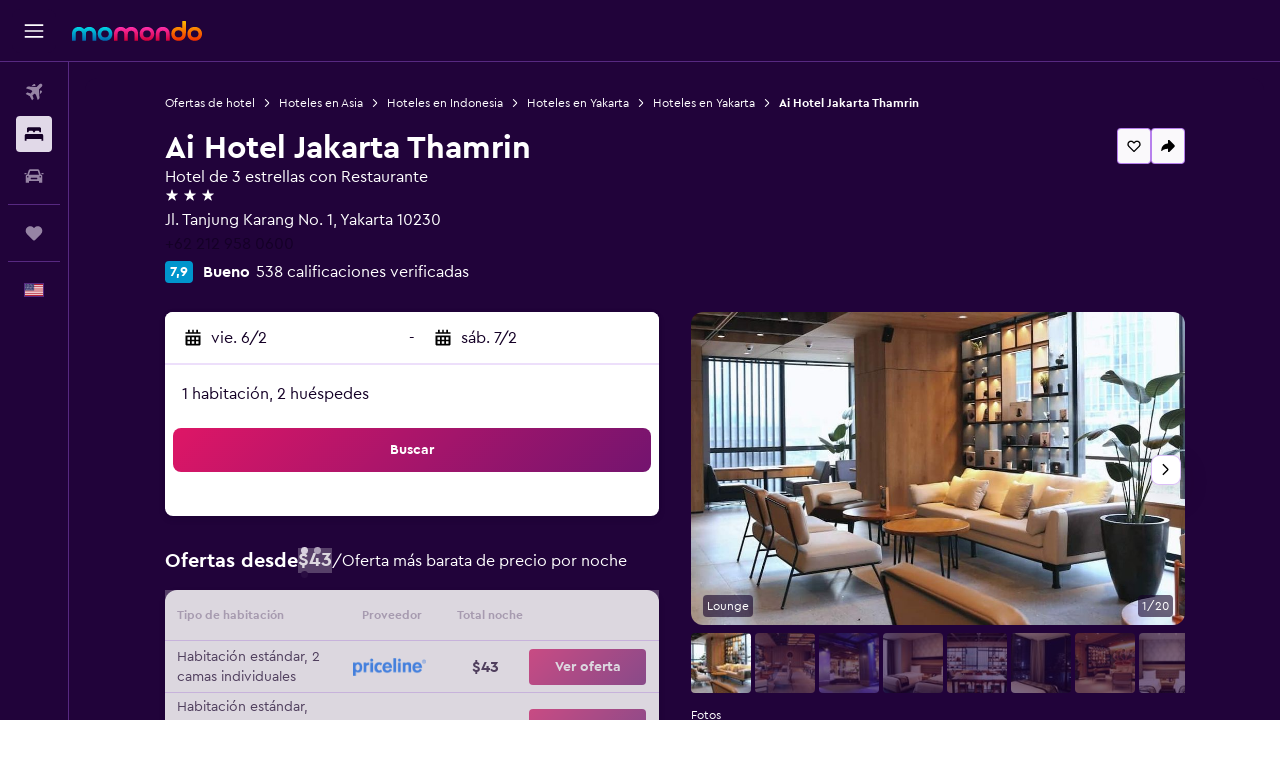

--- FILE ---
content_type: text/css;charset=UTF-8
request_url: https://content.r9cdn.net/res/combined.css?v=53726300ec05c2849384f26f3f532f29a4530133&cluster=4
body_size: 83431
content:
.react.react-st{background-color:#fff}.react.react-st a{text-decoration:none}
.c--AO{min-height:100vh;display:flex;flex-direction:column;background-color:#21033a}.c--AO-main{flex-grow:1}.c--AO-main.c--AO-new-nav-breakpoints{transition:padding-left 180ms cubic-bezier(0,0,0.4,1);padding-top:50px}@media (min-width:768px){.c--AO-main.c--AO-new-nav-breakpoints{padding-left:69px}}@media (min-width:1280px){.c--AO-main.c--AO-new-nav-breakpoints.c--AO-moved{padding-left:240px;transition:padding-left 110ms cubic-bezier(0.6,0,1,1)}}@media (min-width:1024px){.c--AO-main.c--AO-new-nav-breakpoints{padding-top:62px}}@media (min-width:1280px){.c--AO-main.c--AO-new-nav-breakpoints{padding-top:0}}.c--AO-main.c--AO-no-sec-nav{padding-top:0}@media (min-width:1084px){.c--AO-main:not(.c--AO-new-nav-breakpoints){padding-left:69px;transition:padding-left .15s cubic-bezier(0.77,0,0.175,1)}.c--AO-main:not(.c--AO-new-nav-breakpoints).c--AO-moved{padding-left:240px}}
.N_ex{display:flex;height:50px}.N_ex-mod-sticky{z-index:9978;top:62px;height:56px;background-color:#21033a;border-bottom:1px solid rgba(167,98,234,0.4);position:sticky;width:100%}.N_ex-mod-has-top-border{border-top:1px solid rgba(167,98,234,0.4)}.N_ex.N_ex-pres-sticky .N_ex-navigation-wrapper{position:inherit;width:inherit}.N_ex.N_ex-pres-sticky .N_ex-navigation-container{width:inherit}.N_ex.N_ex-pres-sticky .N_ex-navigation-items-wrapper{width:inherit;justify-content:start}@media (min-width:768px){.N_ex.N_ex-pres-sticky .N_ex-navigation-items-wrapper.N_ex-mod-space-items-evenly-m{justify-content:space-evenly;padding-right:69px}}@media (min-width:1024px){.N_ex.N_ex-pres-sticky .N_ex-navigation-items-wrapper.N_ex-mod-space-items-evenly-l{justify-content:space-evenly;padding-right:69px}}.N_ex-pres-seo-hdp .N_ex-navigation-wrapper{position:sticky;width:100%;height:100%}.N_ex-pres-seo-hdp .N_ex-navigation-container{width:inherit}.N_ex-pres-seo-hdp .N_ex-navigation-items-wrapper{column-gap:24px;width:inherit;justify-content:start;padding:0 12px}body.flex-gap .N_ex-pres-seo-hdp .N_ex-navigation-items-wrapper>*:not(:last-child){margin-right:24px}@media (min-width:640px){.N_ex-pres-seo-hdp .N_ex-navigation-items-wrapper{padding-left:16px}}@media (min-width:768px){.N_ex-pres-seo-hdp .N_ex-navigation-items-wrapper{justify-content:space-evenly;padding-left:32px}}@media (min-width:1024px){.N_ex-pres-seo-hdp .N_ex-navigation-items-wrapper{margin:0 auto;max-width:1080px}}.N_ex-mod-with-arrows{overflow-x:scroll;overflow-y:hidden;position:relative;scrollbar-width:none;scroll-snap-type:x mandatory;scroll-padding-left:32px}.N_ex-mod-with-arrows::-webkit-scrollbar{display:none;height:0}@media (min-width:1024px){.N_ex.N_ex-mod-inline.N_ex-pres-default{height:62px}.N_ex.N_ex-mod-inline.N_ex-pres-hdp{height:82px}}.N_ex.N_ex-mod-inline.N_ex-mod-inline-spacing-top-xlarge{margin-top:32px}.N_ex-mod-hide-on-mobile{display:none}@media (min-width:768px){.N_ex-mod-hide-on-mobile{display:inherit}}.N_ex-navigation-wrapper{display:flex;justify-content:center;height:inherit;position:fixed;left:0;width:100%}@media (min-width:1024px){.N_ex-navigation-wrapper.N_ex-mod-inline{position:inherit}}.N_ex-navigation-container{display:flex;height:inherit;overflow-x:scroll;scrollbar-width:none}.N_ex-navigation-container::-webkit-scrollbar{display:none}.N_ex-navigation-items-wrapper{height:inherit;display:flex}.N_ex-spacer{padding-bottom:48px}@media (min-width:1024px){.N_ex-spacer{padding-bottom:56px}}.N_ex-arrow{display:flex;justify-content:center;background-image:linear-gradient(to right,transparent,#21033a 20% 80%,transparent);background-size:48px 24px;background-position:50% 100%;background-repeat:no-repeat;width:40px;fill:#fff}
.hZVX{display:flex;flex-grow:1;justify-content:center}.hZVX-search-form-display{display:flex}@media (min-width:1280px){.hZVX{align-items:center}}
.c31EJ{align-items:center;transition:max-width 250ms ease-out}.c31EJ.c31EJ-mod-no-margin-bottom{margin-bottom:0}@media (min-width:0) and (max-width:639px){.c31EJ.c31EJ-mod-base-mobile-edges{padding-left:16px;padding-right:16px}}
.sO5V{display:flex}.sO5V>*:not(:last-child){margin-right:var(--spacing)}
.HIlj{position:relative;width:100%}
.vHYk-button-wrapper{font-family:'CeraPro-Bold','Cera Pro',-apple-system,BlinkMacSystemFont,'Segoe UI',Roboto,'Helvetica Neue',Arial,sans-serif;font-weight:700;font-size:16px;line-height:24px;color:#a79bb0;padding:0 12px;height:inherit}.vHYk-button{cursor:pointer;display:flex;align-items:center;color:inherit;width:fit-content;white-space:nowrap;height:inherit}.vHYk-mod-is-visible{color:#fff;border-bottom:2px #dad2e0 solid}.vHYk-mod-is-visible~.vHYk-mod-is-visible{color:#a79bb0;border-bottom:none}.vHYk-mod-hide-on-mobile{display:none}@media (min-width:768px){.vHYk-mod-hide-on-mobile{display:block}}.vHYk-mod-pres-sticky.vHYk-button-wrapper,.vHYk-mod-pres-seo-hdp.vHYk-button-wrapper{font-family:'CeraPro-Regular','Cera Pro',-apple-system,BlinkMacSystemFont,'Segoe UI',Roboto,'Helvetica Neue',Arial,sans-serif;font-weight:400;font-size:16px;line-height:24px;color:#fff}.vHYk-mod-pres-sticky.vHYk-mod-is-visible,.vHYk-mod-pres-seo-hdp.vHYk-mod-is-visible{font-family:'CeraPro-Bold','Cera Pro',-apple-system,BlinkMacSystemFont,'Segoe UI',Roboto,'Helvetica Neue',Arial,sans-serif;font-weight:700;font-size:16px;line-height:24px;color:#fff;border-bottom:none}.vHYk-mod-pres-sticky.vHYk-mod-is-visible~.vHYk-mod-is-visible,.vHYk-mod-pres-seo-hdp.vHYk-mod-is-visible~.vHYk-mod-is-visible{font-family:'CeraPro-Regular','Cera Pro',-apple-system,BlinkMacSystemFont,'Segoe UI',Roboto,'Helvetica Neue',Arial,sans-serif;font-weight:400;font-size:16px;line-height:24px;color:#fff}.vHYk-mod-pres-seo-hdp{scroll-snap-align:start;scroll-snap-stop:normal;padding:0 24px 0 0}
.vHYk-button{font-family:'CeraPro-Bold','Cera Pro',-apple-system,BlinkMacSystemFont,'Segoe UI',Roboto,'Helvetica Neue',Arial,sans-serif;font-weight:700;font-size:14px;line-height:20px}.vHYk-mod-pres-sticky.vHYk-button-wrapper,.vHYk-mod-pres-seo-hdp.vHYk-button-wrapper{font-family:'CeraPro-Regular','Cera Pro',-apple-system,BlinkMacSystemFont,'Segoe UI',Roboto,'Helvetica Neue',Arial,sans-serif;font-weight:400;font-size:16px;line-height:24px;padding:0 12px;color:#a79bb0}.vHYk-mod-pres-sticky.vHYk-mod-is-visible,.vHYk-mod-pres-seo-hdp.vHYk-mod-is-visible{color:#fff;border-bottom:2px #fff solid}.vHYk-mod-pres-sticky.vHYk-mod-is-visible~.vHYk-mod-pres-sticky.vHYk-mod-is-visible,.vHYk-mod-pres-sticky.vHYk-mod-is-visible~.vHYk-mod-pres-seo-hdp.vHYk-mod-is-visible,.vHYk-mod-pres-seo-hdp.vHYk-mod-is-visible~.vHYk-mod-pres-sticky.vHYk-mod-is-visible,.vHYk-mod-pres-seo-hdp.vHYk-mod-is-visible~.vHYk-mod-pres-seo-hdp.vHYk-mod-is-visible{color:#a79bb0;border-bottom:none}.vHYk-mod-pres-seo-hdp{scroll-snap-align:start;scroll-snap-stop:normal;padding:0 24px 0 0}
.lfBz{display:flex;align-items:center;padding:4px 0;margin:0 8px;position:relative;opacity:1;transition:500ms opacity ease}.lfBz:empty{display:none}.lfBz.lfBz-mod-marginless{margin:0}.lfBz.lfBz-mod-full-width-s{flex:auto;width:100%}@media (min-width:640px){.lfBz.lfBz-mod-full-width-s{flex:initial;width:auto}}.lfBz.lfBz-mod-full-width-m{flex:auto;width:100%}@media (min-width:640px){.lfBz.lfBz-mod-full-width-m{padding-left:4px}}@media (min-width:768px){.lfBz.lfBz-mod-full-width-m{flex:initial;width:auto;padding-left:0}}.lfBz.lfBz-hidden{opacity:0;visibility:collapse}
.iiio-fields{flex-grow:1}@media (min-width:640px){.iiio-fields{flex-grow:0}}.iiio-fields.iiio-mod-animate-width{position:relative}.iiio-fields.iiio-mod-animate-width>div{position:absolute}@media (prefers-reduced-motion:no-preference){.iiio-fields.iiio-mod-animate-width{transition:width 250ms ease}}.iiio-fields.iiio-mod-animate-width .iiio-mod-display-extended,.iiio-fields.iiio-mod-animate-width .iiio-mod-display-compact{transform:translateY(-50%);transition:opacity 700ms ease}@media (prefers-reduced-motion:no-preference){.iiio-fields.iiio-mod-animate-width .iiio-mod-display-extended,.iiio-fields.iiio-mod-animate-width .iiio-mod-display-compact{transition:opacity 150ms ease}}.iiio-fields.iiio-mod-animate-width .iiio-animate-end{visibility:visible;opacity:1}.iiio-fields.iiio-mod-animate-width .iiio-animate-start{visibility:hidden;opacity:0}.iiio-date{display:flex;align-items:center;background:#f3f0f5;border-radius:8px;flex:auto}@media (min-width:640px){.iiio-date{flex:initial}}.iiio-mod-display-extended .iiio-divider{height:24px;border-left:1px solid rgba(167,98,234,0.4)}.iiio.iiio-submit{position:relative;-webkit-backface-visibility:hidden}
.bd-mo .So3T{--bd-id:'mo'}.bd-mo .So3T-hero-block-actions{display:flex;flex-direction:column}@media (min-width:768px){.bd-mo .So3T-hero-block-actions{flex-direction:row;column-gap:16px;row-gap:16px}body.flex-gap .bd-mo .So3T-hero-block-actions>*:not(:last-child){margin-right:16px;margin-bottom:16px}}
.qLKa-mod-all,.qLKa-mod-mobile{display:block}@media (min-width:640px){.qLKa-mod-mobile{display:none}}.qLKa-mod-desktop{display:none}@media (min-width:640px){.qLKa-mod-desktop{display:block}}.qLKa-mod-paddings-small{padding:12px 0}.qLKa-mod-paddings-none{padding:0}.qLKa-list{display:flex;flex-wrap:wrap;justify-content:center}@media (min-width:640px){.qLKa-list{justify-content:flex-start}}.qLKa-list-item{display:flex;align-items:center}.qLKa-item{text-decoration:none}.qLKa-item:hover,.qLKa-item:focus{text-decoration:underline}.qLKa-item.qLKa-mod-color-regular{color:#08a7dd}.qLKa-item.qLKa-mod-color-regular:hover{color:#43bee9}.qLKa-item.qLKa-mod-color-regular:focus{color:#67c4e4}.qLKa-mod-size-small.qLKa-current-item{font-family:'CeraPro-Regular','Cera Pro',-apple-system,BlinkMacSystemFont,'Segoe UI',Roboto,'Helvetica Neue',Arial,sans-serif;font-weight:400;font-size:12px;line-height:18px}.qLKa-mod-size-small.qLKa-current-item.qLKa-mod-bold{font-family:'CeraPro-Bold','Cera Pro',-apple-system,BlinkMacSystemFont,'Segoe UI',Roboto,'Helvetica Neue',Arial,sans-serif;font-weight:700;font-size:12px;line-height:18px}.qLKa-mod-size-small.qLKa-item{font-family:'CeraPro-Regular','Cera Pro',-apple-system,BlinkMacSystemFont,'Segoe UI',Roboto,'Helvetica Neue',Arial,sans-serif;font-weight:400;font-size:12px;line-height:18px}.qLKa-mod-size-large.qLKa-current-item{font-family:'CeraPro-Regular','Cera Pro',-apple-system,BlinkMacSystemFont,'Segoe UI',Roboto,'Helvetica Neue',Arial,sans-serif;font-weight:400;font-size:14px;line-height:20px}.qLKa-mod-size-large.qLKa-current-item.qLKa-mod-bold{font-family:'CeraPro-Bold','Cera Pro',-apple-system,BlinkMacSystemFont,'Segoe UI',Roboto,'Helvetica Neue',Arial,sans-serif;font-weight:700;font-size:14px;line-height:20px}.qLKa-mod-size-large.qLKa-item{font-family:'CeraPro-Regular','Cera Pro',-apple-system,BlinkMacSystemFont,'Segoe UI',Roboto,'Helvetica Neue',Arial,sans-serif;font-weight:400;font-size:14px;line-height:20px}@media (min-width:768px){.qLKa-mod-size-large.qLKa-current-item{font-family:'CeraPro-Regular','Cera Pro',-apple-system,BlinkMacSystemFont,'Segoe UI',Roboto,'Helvetica Neue',Arial,sans-serif;font-weight:400;font-size:16px;line-height:24px}.qLKa-mod-size-large.qLKa-current-item.qLKa-mod-bold{font-family:'CeraPro-Bold','Cera Pro',-apple-system,BlinkMacSystemFont,'Segoe UI',Roboto,'Helvetica Neue',Arial,sans-serif;font-weight:700;font-size:16px;line-height:24px}.qLKa-mod-size-large.qLKa-item{font-family:'CeraPro-Regular','Cera Pro',-apple-system,BlinkMacSystemFont,'Segoe UI',Roboto,'Helvetica Neue',Arial,sans-serif;font-weight:400;font-size:16px;line-height:24px}}.qLKa-separator{width:16px;margin:0 4px}.qLKa-item-additional-info{font-family:'CeraPro-Regular','Cera Pro',-apple-system,BlinkMacSystemFont,'Segoe UI',Roboto,'Helvetica Neue',Arial,sans-serif;font-weight:400;font-size:12px;line-height:16px;display:inline-flex}.qLKa-mod-theme-default.qLKa-item.qLKa-mod-color-app-content,.qLKa-mod-theme-default.qLKa-current-item{color:#fff}.qLKa-mod-theme-default.qLKa-current-item.qLKa-mod-inverted-item{color:#21033a}.qLKa-mod-theme-default.qLKa-separator{fill:#fff}.qLKa-mod-theme-default.qLKa-item-additional-info{color:#fff}.qLKa-mod-theme-invert-color.qLKa-item.qLKa-mod-color-app-content,.qLKa-mod-theme-invert-color.qLKa-current-item{color:#21033a}.qLKa-mod-theme-invert-color.qLKa-separator{fill:#21033a}.qLKa-mod-theme-invert-color.qLKa-item-additional-info{color:#21033a}
.c27gZ{list-style-type:none}
.aaX9{display:flex;flex-wrap:wrap;justify-content:space-between}.aaX9-one-column{flex-direction:column}.aaX9-two-columns{flex-direction:row}
.bd-mo .h7Ym{position:relative;overflow:hidden;margin-top:72px;padding-top:16px;padding-bottom:12px}.bd-mo .h7Ym-bubble{pointer-events:none;position:absolute;top:0;right:-300vw;left:-300vw;height:600vw;background-position:50%;background-size:100vw 100%;clip-path:circle(300vw at center);background-image:linear-gradient(95deg,rgba(58,205,252,.1),rgba(255,71,179,.1) 50%,rgba(255,151,38,.1))}
.vlX0-section-scroll-position{pointer-events:none;visibility:hidden;position:relative}.vlX0-badge-wrapper{padding-bottom:8px}
.bd-mo .c54MO-location-input-wrapper{margin-bottom:4px}
.G1_I-facet-rating{display:flex;justify-content:space-between;align-items:center}.G1_I-facet-name{font-family:'CeraPro-Regular','Cera Pro',-apple-system,BlinkMacSystemFont,'Segoe UI',Roboto,'Helvetica Neue',Arial,sans-serif;font-weight:400;font-size:16px;line-height:24px;color:#fff;width:30%}.G1_I-progress-bar-wrapper{display:flex;width:60%;align-items:center}.G1_I-facet-score{font-family:'CeraPro-Bold','Cera Pro',-apple-system,BlinkMacSystemFont,'Segoe UI',Roboto,'Helvetica Neue',Arial,sans-serif;font-weight:700;font-size:10px;line-height:14px;color:#fff;margin-left:8px}.G1_I-hotel-description{font-family:'CeraPro-Regular','Cera Pro',-apple-system,BlinkMacSystemFont,'Segoe UI',Roboto,'Helvetica Neue',Arial,sans-serif;font-weight:400;font-size:16px;line-height:24px;color:#fff;margin-top:48px;height:100px;overflow:hidden}.G1_I-hotel-description.G1_I-visible{height:auto}
.react.react-st .Zwa_-top-amenities{margin-bottom:24px}.react.react-st .Zwa_-icon{fill:#fff;margin-right:16px}.react.react-st .Zwa_-amenity-name{font-family:'CeraPro-Regular','Cera Pro',-apple-system,BlinkMacSystemFont,'Segoe UI',Roboto,'Helvetica Neue',Arial,sans-serif;font-weight:400;font-size:16px;line-height:24px;color:#fff}.react.react-st .Zwa_-categories-container{height:0;overflow:hidden}.react.react-st .Zwa_-categories-container.Zwa_-visible{height:auto}.react.react-st .Zwa_-amenity{margin-top:8px}.react.react-st .Zwa_-category-name{font-family:'CeraPro-Bold','Cera Pro',-apple-system,BlinkMacSystemFont,'Segoe UI',Roboto,'Helvetica Neue',Arial,sans-serif;font-weight:700;font-size:16px;line-height:24px;color:#fff;margin-bottom:8px}
.bd-mo .c_b64 a{color:#08a7dd;text-decoration:none}
.react.react-st .c_L_y-carousel-item{color:#fff;border:1px solid rgba(167,98,234,0.4);padding:24px 16px;min-width:250px}.react.react-st .c_L_y-carousel-item-title{font-family:'CeraPro-Regular','Cera Pro',-apple-system,BlinkMacSystemFont,'Segoe UI',Roboto,'Helvetica Neue',Arial,sans-serif;font-weight:400;font-size:14px;line-height:20px;margin:0}.react.react-st .c_L_y-carousel-item-text{font-family:'CeraPro-Bold','Cera Pro',-apple-system,BlinkMacSystemFont,'Segoe UI',Roboto,'Helvetica Neue',Arial,sans-serif;font-weight:700;font-size:24px;line-height:32px;margin-bottom:0}@media (min-width:768px){.react.react-st .c_L_y-carousel-item-text{font-family:'CeraPro-Bold','Cera Pro',-apple-system,BlinkMacSystemFont,'Segoe UI',Roboto,'Helvetica Neue',Arial,sans-serif;font-weight:700;font-size:20px;line-height:24px}}.react.react-st .c_L_y-grid-item-title{font-family:'CeraPro-Bold','Cera Pro',-apple-system,BlinkMacSystemFont,'Segoe UI',Roboto,'Helvetica Neue',Arial,sans-serif;font-weight:700;font-size:16px;line-height:24px;color:#fff;margin-bottom:8px}.react.react-st .c_L_y-grid-item-text{font-family:'CeraPro-Regular','Cera Pro',-apple-system,BlinkMacSystemFont,'Segoe UI',Roboto,'Helvetica Neue',Arial,sans-serif;font-weight:400;font-size:14px;line-height:20px;color:#fff;margin:0}.react.react-st .c_L_y-license{font-family:'CeraPro-Bold','Cera Pro',-apple-system,BlinkMacSystemFont,'Segoe UI',Roboto,'Helvetica Neue',Arial,sans-serif;font-weight:700;font-size:14px;line-height:20px;color:#fff;padding:16px 2px 0}
.react.react-st .Zf_v{margin-bottom:48px}.react.react-st .Zf_v-heading{display:flex;justify-content:space-between;align-items:center;margin:12px 0;padding-right:12px}.react.react-st .Zf_v-neighborhood{font-family:'CeraPro-Bold','Cera Pro',-apple-system,BlinkMacSystemFont,'Segoe UI',Roboto,'Helvetica Neue',Arial,sans-serif;font-weight:700;font-size:20px;line-height:24px;color:#fff;display:inline;margin:0}
.react.react-st .gZxZ{position:relative;padding-top:16px;padding-bottom:16px}.react.react-st .gZxZ-mod-spacing-none{padding:0}@media (min-width:768px){.react.react-st .gZxZ-mod-spacing-xxxxlarge{padding-top:72px}.react.react-st .gZxZ-mod-spacing-xlarge{padding-top:32px}.react.react-st .gZxZ-mod-spacing-none{padding:0}}.react.react-st .gZxZ-mod-content-visibility{content-visibility:auto;contain-intrinsic-size:1px 5000px}.react.react-st .gZxZ-mod-no-separator{margin-bottom:72px}.react.react-st .gZxZ-mod-size-marginless{margin:0}.react.react-st .gZxZ-header{display:flex;justify-content:space-between;align-items:center;margin-bottom:12px}.react.react-st .gZxZ-mod-spacing-none .gZxZ-header{margin-bottom:0}.react.react-st .gZxZ-tooltip{display:flex;justify-content:flex-end}.react.react-st .gZxZ-title{max-width:100%;color:#fff;margin:0}.react.react-st .gZxZ-title.gZxZ-mod-align-centered{text-align:center;margin-left:auto;margin-right:auto}.react.react-st .gZxZ-title.gZxZ-mod-align-left{text-align:left;margin-left:0;margin-right:0}.react.react-st .gZxZ-title.gZxZ-mod-header-size-standard{font-family:CeraPro-Bold,-apple-system,BlinkMacSystemFont,'Segoe UI',Roboto,'Helvetica Neue',Arial,sans-serif;font-weight:700;font-size:20px;line-height:28px}.react.react-st .gZxZ-title.gZxZ-mod-header-size-small{font-family:'CeraPro-Bold','Cera Pro',-apple-system,BlinkMacSystemFont,'Segoe UI',Roboto,'Helvetica Neue',Arial,sans-serif;font-weight:700;font-size:20px;line-height:24px}.react.react-st .gZxZ-title.gZxZ-mod-header-size-medium{font-family:'CeraPro-Bold','Cera Pro',-apple-system,BlinkMacSystemFont,'Segoe UI',Roboto,'Helvetica Neue',Arial,sans-serif;font-weight:700;font-size:32px;line-height:40px;margin:0}.react.react-st .gZxZ-title.gZxZ-mod-header-size-responsive{font-family:'CeraPro-Bold','Cera Pro',-apple-system,BlinkMacSystemFont,'Segoe UI',Roboto,'Helvetica Neue',Arial,sans-serif;font-weight:700;font-size:24px;line-height:32px;margin-bottom:4px}@media (min-width:640px){.react.react-st .gZxZ-title.gZxZ-mod-header-size-standard{font-size:24px;line-height:32px}}@media (min-width:768px){.react.react-st .gZxZ-title.gZxZ-mod-header-size-standard{font-size:32px;line-height:40px}.react.react-st .gZxZ-title.gZxZ-mod-header-size-responsive{font-family:'CeraPro-Bold','Cera Pro',-apple-system,BlinkMacSystemFont,'Segoe UI',Roboto,'Helvetica Neue',Arial,sans-serif;font-weight:700;font-size:32px;line-height:40px}}.react.react-st .gZxZ-subtitle{max-width:100%;color:#fff;opacity:.7}.react.react-st .gZxZ-subtitle.gZxZ-mod-align-centered{margin:0 auto;text-align:center}.react.react-st .gZxZ-subtitle.gZxZ-mod-align-left{text-align:left;margin:0}.react.react-st .gZxZ-subtitle.gZxZ-mod-header-size-standard{font-family:'CeraPro-Regular','Cera Pro',-apple-system,BlinkMacSystemFont,'Segoe UI',Roboto,'Helvetica Neue',Arial,sans-serif;font-weight:400;font-size:14px;line-height:20px}.react.react-st .gZxZ-subtitle.gZxZ-mod-header-size-small{font-family:'CeraPro-Regular','Cera Pro',-apple-system,BlinkMacSystemFont,'Segoe UI',Roboto,'Helvetica Neue',Arial,sans-serif;font-weight:400;font-size:16px;line-height:24px}.react.react-st .gZxZ-subtitle.gZxZ-mod-header-size-medium,.react.react-st .gZxZ-subtitle.gZxZ-mod-header-size-responsive{font-family:'CeraPro-Regular','Cera Pro',-apple-system,BlinkMacSystemFont,'Segoe UI',Roboto,'Helvetica Neue',Arial,sans-serif;font-weight:400;font-size:16px;line-height:24px;opacity:1}@media (min-width:640px){.react.react-st .gZxZ-subtitle.gZxZ-mod-header-size-standard{font-size:20px;line-height:28px}}@media (min-width:768px){.react.react-st .gZxZ-subtitle.gZxZ-mod-header-size-standard{font-size:20px;line-height:28px}}@media (min-width:640px){.react.react-st .gZxZ-title,.react.react-st .gZxZ-subtitle{max-width:83%}.react.react-st .gZxZ-mod-full-width.gZxZ-title,.react.react-st .gZxZ-mod-full-width.gZxZ-subtitle{max-width:100%}}@media (min-width:1024px){.react.react-st .gZxZ-title,.react.react-st .gZxZ-subtitle{max-width:63%}.react.react-st .gZxZ-mod-full-width.gZxZ-title,.react.react-st .gZxZ-mod-full-width.gZxZ-subtitle{max-width:100%}}.react.react-st .gZxZ-content{margin:40px auto 0;max-width:100%}@media (min-width:1024px){.react.react-st .gZxZ-content-compressed{max-width:83%}}.react.react-st .gZxZ-content.gZxZ-mod-content-no-margin{margin-top:0}.react.react-st .gZxZ-content-marginless{margin:0}.react.react-st .gZxZ-content-responsive{margin-top:24px}@media (min-width:768px){.react.react-st .gZxZ-content-responsive{margin-top:32px}}.react.react-st .gZxZ-section-scroll-position{pointer-events:none;visibility:hidden;position:relative}
.U26Z{margin:32px 8px}@media (min-width:768px){.U26Z{margin-top:48px}}.U26Z.U26Z-mod-no-outline{border:none;box-shadow:none;margin:0 0 32px;padding:0}.U26Z.U26Z-mod-bottom-margin{margin-bottom:72px}.U26Z-title-container{display:flex;align-items:baseline}.U26Z-title{font-size:24px;line-height:32px;margin:0 0 16px;font-weight:600}.U26Z-title.U26Z-mod-medium{font-family:'CeraPro-Bold','Cera Pro',-apple-system,BlinkMacSystemFont,'Segoe UI',Roboto,'Helvetica Neue',Arial,sans-serif;font-weight:700;font-size:24px;line-height:32px;margin:0 0 24px}@media (min-width:768px){.U26Z-title{font-size:32px;line-height:40px;font-weight:700}.U26Z-title.U26Z-mod-medium{font-family:'CeraPro-Bold','Cera Pro',-apple-system,BlinkMacSystemFont,'Segoe UI',Roboto,'Helvetica Neue',Arial,sans-serif;font-weight:700;font-size:32px;line-height:40px;margin:0 0 32px}}.U26Z-tooltip-container{cursor:pointer;margin-left:8px;vertical-align:text-bottom}.bd-kyk .U26Z{background-color:#fff;border-radius:12px;padding:32px 16px;box-shadow:0 3px 6px rgba(21,1,39,0.16),0 -1px 4px rgba(21,1,39,0.04)}@media (min-width:768px){.bd-kyk .U26Z-link{padding-right:12px}}.bd-mo .U26Z{background-color:#fff;border-radius:12px;padding:32px 16px}@media (min-width:768px){.bd-mo .U26Z-link{padding-right:12px}}.bd-mo .U26Z-links-container::-webkit-scrollbar{width:8px;height:8px;border-radius:4px;background-color:#ebe6ef}.bd-mo .U26Z-links-container::-webkit-scrollbar-thumb{border-radius:4px;background-color:#4f4f4f;z-index:1}
.mZv3 a{left:-10000px;opacity:0;position:absolute;top:0;font-size:16px;background:#fff;color:#004e8e;display:block;padding:5px 10px;z-index:100000}.mZv3 a:focus{opacity:1;left:20px}
.c_Ny2{display:flex;flex-direction:row;align-items:center;justify-content:space-between;padding:12px;background:#44275e;border-radius:0 0 4px 4px;position:relative;z-index:9990}.c_Ny2.c_Ny2-mod-sticky{position:fixed;width:100%;top:0;z-index:9999}.c_Ny2-left-content{display:flex;flex-direction:row;align-items:center;margin-right:12px;column-gap:8px;max-width:70%}body.flex-gap .c_Ny2-left-content>*:not(:last-child){margin-right:8px}.c_Ny2-close svg{fill:#fff}.c_Ny2-info{display:flex;flex-direction:column;color:#fff}.c_Ny2-title{font-family:'CeraPro-Bold','Cera Pro',-apple-system,BlinkMacSystemFont,'Segoe UI',Roboto,'Helvetica Neue',Arial,sans-serif;font-weight:700;font-size:12px;line-height:18px}.c_Ny2-subtitle{font-family:'CeraPro-Regular','Cera Pro',-apple-system,BlinkMacSystemFont,'Segoe UI',Roboto,'Helvetica Neue',Arial,sans-serif;font-weight:400;font-size:10px;line-height:14px}.c_Ny2-install-button{padding:8px;background:#de1666;border-radius:8px;font-family:'CeraPro-Bold','Cera Pro',-apple-system,BlinkMacSystemFont,'Segoe UI',Roboto,'Helvetica Neue',Arial,sans-serif;font-weight:700;font-size:12px;line-height:18px;color:#fff;text-align:center}
.V_0p{display:flex;flex:1;align-items:center;padding:0 16px;max-width:100%}.V_0p-divider{display:inline-block;margin-left:24px;margin-right:20px;width:1px;background-color:#150127;height:25px}.V_0p-loader{position:absolute;bottom:0;left:0;width:100%}.V_0p.V_0p-mod-side-nav-ux-v2{padding-left:12px}.V_0p.V_0p-mod-branded,.V_0p.V_0p-mod-branded.V_0p-mod-side-nav-ux-v2{background-color:#21033a;color:#fff;fill:#fff;height:100%}.V_0p-navigation-wrapper{width:auto;height:100%;overflow-x:hidden;overflow-y:auto;position:fixed;top:0;left:0;z-index:9989;background:#21033a;border:none;padding:62px 0 24px;transition:width .15s cubic-bezier(0.77,0,0.175,1)}.V_0p-secondary-navigation{position:fixed;width:100%;left:0;box-shadow:0 3px 6px rgba(21,1,39,0.16),0 -1px 4px rgba(21,1,39,0.04);clip-path:inset(0px -10px -10px -10px);background:#21033a;border-bottom:1px solid rgba(167,98,234,0.4)}@media (min-width:768px) and (max-width:1279px){.V_0p-secondary-navigation div[class*='navigation-wrapper']{padding-left:69px}}@media (min-width:1280px){.V_0p-secondary-navigation{position:static;max-width:70%;width:unset;box-shadow:unset;clip-path:unset}}.V_0p-secondary-navigation.V_0p-mod-sticky{position:fixed;width:100%;left:0;box-shadow:0 3px 6px rgba(21,1,39,0.16),0 -1px 4px rgba(21,1,39,0.04);clip-path:inset(0px -10px -10px -10px)}@media (min-width:1280px){.V_0p-secondary-navigation.V_0p-mod-sticky{max-width:100%}}@media (min-width:0) and (max-width:639px){.V_0p-secondary-navigation.V_0p-is-drawer-open{display:none}}.V_0p.V_0p-mod-branded .V_0p-secondary-navigation,.V_0p.V_0p-mod-branded.V_0p-mod-side-nav-ux-v2 .V_0p-secondary-navigation{background-color:#21033a}.V_0p-search-display-wrapper{width:100%;justify-items:center}
.c5AWd{font-family:'CeraPro-Regular','Cera Pro',-apple-system,BlinkMacSystemFont,'Segoe UI',Roboto,'Helvetica Neue',Arial,sans-serif;font-weight:400;font-size:12px;line-height:18px}.c5AWd a{text-decoration:underline!important}.c5AWd a:hover{text-decoration:none!important}.c5AWd-mod-theme-regular{font-family:'CeraPro-Regular','Cera Pro',-apple-system,BlinkMacSystemFont,'Segoe UI',Roboto,'Helvetica Neue',Arial,sans-serif;font-weight:400;font-size:14px;line-height:20px;color:#fff;margin:0}.c5AWd-mod-theme-regular a{color:#08a7dd}.c5AWd-mod-theme-regular a:hover{color:#43bee9}.c5AWd-mod-theme-regular a:focus{color:#67c4e4;text-decoration:none;outline-color:#67c4e4;border-radius:4px}.c5AWd-mod-theme-regular a:active{color:#67c4e4;text-decoration:none}.c5AWd-mod-theme-regular .c5AWd-paragraph{margin:0 0 16px}.c5AWd-mod-theme-regular .c5AWd-paragraph:last-of-type{margin-bottom:0}.c5AWd.c5AWd-mod-theme-mweb{font-size:12px}.c5AWd.c5AWd-mod-theme-mweb a{color:#08a7dd!important;text-decoration:none!important}.c5AWd.c5AWd-mod-theme-mweb a:hover{color:#43bee9!important;text-decoration:underline!important}
.FIKL-mod-presentation-default{position:relative;column-count:2;column-gap:8px;padding-top:60px}body.flex-gap .FIKL-mod-presentation-default>*:not(:last-child){margin-right:8px}.FIKL-mod-presentation-default .FIKL-title{font-size:14px;line-height:20px;font-family:CeraPro-Bold,-apple-system,BlinkMacSystemFont,'Segoe UI',Roboto,'Helvetica Neue',Arial,sans-serif;font-weight:700;position:absolute;top:0;color:#fff}.FIKL-mod-presentation-default .FIKL-title>a{color:#fff;text-decoration:none}.FIKL-mod-presentation-default .FIKL-title>a:hover,.FIKL-mod-presentation-default .FIKL-title>a:focus{color:#fff;text-decoration:underline}.FIKL-mod-presentation-default .FIKL-list{list-style:none;margin:0;padding:0}@media (min-width:640px){.FIKL-mod-presentation-default{column-count:3}}.FIKL-mod-presentation-outside-footer{padding:0;margin:0}.FIKL-mod-presentation-outside-footer:not(:first-child){margin:40px 0 0}.FIKL-mod-presentation-outside-footer .FIKL-title{font-family:'CeraPro-Bold','Cera Pro',-apple-system,BlinkMacSystemFont,'Segoe UI',Roboto,'Helvetica Neue',Arial,sans-serif;font-weight:700;font-size:14px;line-height:20px;color:#fff;margin:0 0 16px}.FIKL-mod-presentation-outside-footer .FIKL-list{column-count:2}@media (min-width:640px){.FIKL-mod-presentation-outside-footer .FIKL-list{column-count:3}}.FIKL-mod-presentation-outside-footer .FIKL-list-item:not(:first-child){margin-top:16px}
.PB8k{margin:0 4px}@media (min-width:768px){.PB8k{width:75%}}.PB8k-mobile-sitemap-links{display:block}@media (min-width:768px){.PB8k-mobile-sitemap-links{display:none}}.PB8k-desktop-sitemap-links{display:none}@media (min-width:768px){.PB8k-desktop-sitemap-links{display:block}}.PB8k-button{font-family:'CeraPro-Regular','Cera Pro',-apple-system,BlinkMacSystemFont,'Segoe UI',Roboto,'Helvetica Neue',Arial,sans-serif;font-weight:400;font-size:16px;line-height:24px;display:flex;align-items:center;border-top:1px solid rgba(255,255,255,0.7);border-bottom:1px solid rgba(255,255,255,0.7);width:100%;min-height:62px;cursor:pointer}.PB8k-chevron-icon{fill:#fff;display:block;margin-right:0;margin-left:auto}.PB8k-dialog-title{font-family:'CeraPro-Regular','Cera Pro',-apple-system,BlinkMacSystemFont,'Segoe UI',Roboto,'Helvetica Neue',Arial,sans-serif;font-weight:400;font-size:14px;line-height:20px;height:100%;width:100%;display:flex;align-items:center}.PB8k-link-wrapper{margin:24px}
.br1m{display:none;position:absolute;transform:translateY(-50%);border-radius:4px}.br1m.br1m-mod-direction-left{left:-8px}.br1m.br1m-mod-direction-left.br1m-mod-placement-inside{left:0}.br1m.br1m-mod-direction-left.br1m-mod-placement-inside.br1m-mod-placement-spacing-small{left:4px}.br1m.br1m-mod-direction-right{right:-8px}.br1m.br1m-mod-direction-right.br1m-mod-placement-inside{right:0}.br1m.br1m-mod-direction-right.br1m-mod-placement-inside.br1m-mod-placement-spacing-small{right:4px}.br1m.br1m-mod-placement-inline{position:relative;transform:none;display:inline-block;right:0;left:0}.br1m.br1m-mod-disabled svg{fill:#9684a4}.br1m.br1m-mod-shadow{box-shadow:0 12px 30px rgba(21,1,39,0.16),0 3px 6px rgba(21,1,39,0.04),0 -3px 6px rgba(21,1,39,0.04)}.br1m.br1m-mod-display-mobile{display:block}.br1m.br1m-mod-top-padding-quarter{top:25%}.br1m.br1m-mod-top-padding-third{top:33%}.br1m.br1m-mod-top-padding-half{top:50%}.br1m.br1m-mod-top-padding-two-fifths{top:40%}.br1m.br1m-mod-top-padding-two-thirds{top:67%}.br1m.br1m-mod-shape-square,.br1m.br1m-mod-shape-square-rounded{border-radius:8px}.br1m.br1m-mod-shape-circle{border-radius:50%;overflow:hidden}@media (min-width:640px){.br1m{display:block}}.br1m.br1m-mod-z-index-default{z-index:0}.br1m.br1m-mod-z-index-content{z-index:1}.br1m.br1m-mod-z-index-dropdown{z-index:9979}
.lgJf-privacy-tos{color:#685577}.lgJf-privacy-tos a{color:#08a7dd}
.Zc_4-text{font-family:'CeraPro-Regular','Cera Pro',-apple-system,BlinkMacSystemFont,'Segoe UI',Roboto,'Helvetica Neue',Arial,sans-serif;font-weight:400;font-size:14px;line-height:20px}.Zc_4-close-button{position:absolute;top:0;right:-32px;fill:#fff}
.UXV-{font-family:'CeraPro-Regular','Cera Pro',-apple-system,BlinkMacSystemFont,'Segoe UI',Roboto,'Helvetica Neue',Arial,sans-serif;font-weight:400;font-size:14px;line-height:20px}.UXV-.UXV--mod-with-padding{padding:12px 16px}.UXV--manage{margin-top:4px}.UXV--manage a{color:#67c4e4!important}@media (min-width:768px){.UXV-{min-width:728px}}
.Wyab{font-family:'CeraPro-Regular','Cera Pro',-apple-system,BlinkMacSystemFont,'Segoe UI',Roboto,'Helvetica Neue',Arial,sans-serif;font-weight:400;font-size:14px;line-height:20px}.Wyab.Wyab-mod-with-padding{padding:12px 16px}.Wyab-manage{margin-top:4px}.Wyab-manage a{color:#67c4e4!important}.Wyab-manage a:hover{color:#bbe7f6!important}@media (min-width:768px){.Wyab{min-width:728px}}.bd-mo .Wyab{background-color:#44275e;border-radius:8px}.bd-mo .Wyab span{font-weight:bold}
.NITa{display:inline-flex;justify-content:left;align-items:center;font-family:'CeraPro-Regular','Cera Pro',-apple-system,BlinkMacSystemFont,'Segoe UI',Roboto,'Helvetica Neue',Arial,sans-serif;font-weight:400;font-size:14px;line-height:20px;color:#685577;fill:#685577;background:#f3f0f5;border-radius:8px;overflow:hidden;cursor:pointer;border:none;transition:background 250ms ease;padding:12px 4px;height:44px}@media (min-width:640px){.NITa{padding:12px}}.NITa:hover{color:#150127;fill:#150127;background:#ebe6ef}.NITa.NITa-default{min-width:120px}.NITa.NITa-trip-type,.NITa.NITa-location-inline,.NITa.NITa-date-inline,.NITa.NITa-travelersCabin,.NITa.NITa-travelers,.NITa.NITa-cabin{padding:8px 4px}@media (min-width:640px){.NITa.NITa-trip-type,.NITa.NITa-location-inline,.NITa.NITa-date-inline,.NITa.NITa-travelersCabin,.NITa.NITa-travelers,.NITa.NITa-cabin{padding:8px}}.NITa.NITa-location-flex{flex:1 1 auto;min-width:64px}.NITa.NITa-location-flex.NITa-mod-multi-values{padding:8px 4px}@media (min-width:640px){.NITa.NITa-location-flex.NITa-mod-multi-values{padding:8px}}.NITa.NITa-location{flex:auto;min-width:64px;max-width:100px}@media (min-width:360px){.NITa.NITa-location{max-width:130px}}@media (min-width:640px){.NITa.NITa-location{flex:initial;width:130px;min-width:auto;max-width:none}.NITa.NITa-location.NITa-mod-presentation-expanded{min-width:160px;width:unset}}.NITa.NITa-location-inline{flex:1 1 auto;width:100%}@media (min-width:768px){.NITa.NITa-location-inline{flex:initial;width:auto;max-width:128px}}.NITa.NITa-location-inline.NITa-mod-multi-values{width:auto;max-width:140px}.NITa.NITa-roomsGuests{min-width:74px}.NITa.NITa-travelersCabin{max-width:140px}.NITa.NITa-date{min-width:65px;flex:auto}.NITa.NITa-date.NITa-withDateArrows{min-width:110px;justify-content:space-between}@media (min-width:640px){.NITa.NITa-date{flex:initial}}.NITa.NITa-date-inline,.NITa.NITa-travelers,.NITa.NITa-cabin{min-width:54px;text-align:center;flex:1 1 auto;width:100%}@media (min-width:768px){.NITa.NITa-date-inline,.NITa.NITa-travelers,.NITa.NITa-cabin{flex:initial;width:auto}}.NITa.NITa-date-inline.NITa-withDateArrows,.NITa.NITa-travelers.NITa-withDateArrows,.NITa.NITa-cabin.NITa-withDateArrows{justify-content:space-between;min-width:124px}.NITa.NITa-date-inline.NITa-mod-multi-values,.NITa.NITa-travelers.NITa-mod-multi-values,.NITa.NITa-cabin.NITa-mod-multi-values{width:auto}.NITa.NITa-travelers-count{padding:12px 16px 12px 12px}.NITa.NITa-travelers-count.NITa-mod-presentation-expanded{padding:12px}.NITa.NITa-hasValue{color:#150127;fill:#150127}.NITa.NITa-hasValue .NITa-value{display:inline}.NITa.NITa-hasValue.NITa-travelersCabin .NITa-value{display:block;max-width:120px}.NITa.NITa-hasValue .NITa-placeholder{display:none}@media (min-width:0) and (max-width:639px){.NITa.NITa-hide-below-s,.NITa.NITa-hide-below-s+.NITa-separator{display:none}.NITa.NITa-hide-below-s+.NITa{border-left:none;border-radius:8px}}@media (min-width:0) and (max-width:767px){.NITa.NITa-hide-below-m,.NITa.NITa-hide-below-m+.NITa-separator{display:none}.NITa.NITa-hide-below-m+.NITa{border-left:none;border-radius:8px}}@media (min-width:0) and (max-width:1023px){.NITa.NITa-hide-below-l,.NITa.NITa-hide-below-l+.NITa-separator{display:none}.NITa.NITa-hide-below-l+.NITa{border-left:none;border-radius:8px}}@media (min-width:0) and (max-width:1279px){.NITa.NITa-hide-below-xl,.NITa.NITa-hide-below-xl+.NITa-separator{display:none}.NITa.NITa-hide-below-xl+.NITa{border-left:none;border-radius:8px}}@media (min-width:0) and (max-width:1439px){.NITa.NITa-hide-below-xxl,.NITa.NITa-hide-below-xxl+.NITa-separator{display:none}.NITa.NITa-hide-below-xxl+.NITa{border-left:none;border-radius:8px}}.NITa-placeholder{letter-spacing:0;white-space:nowrap;overflow:hidden;text-overflow:ellipsis}.NITa-mod-flex-labels .NITa-value-container{display:flex;flex-direction:column;align-items:flex-start}.NITa-flex-info-container{display:flex;width:100%}.NITa-flex-info-label{margin-right:4px;font-family:'CeraPro-Regular','Cera Pro',-apple-system,BlinkMacSystemFont,'Segoe UI',Roboto,'Helvetica Neue',Arial,sans-serif;font-weight:400;font-size:10px;line-height:14px;white-space:nowrap}.NITa-flex-secondary-info-label{font-family:'CeraPro-Regular','Cera Pro',-apple-system,BlinkMacSystemFont,'Segoe UI',Roboto,'Helvetica Neue',Arial,sans-serif;font-weight:400;font-size:10px;line-height:14px;white-space:nowrap;margin-left:auto}.NITa-value{letter-spacing:0;display:none;text-overflow:ellipsis;overflow:hidden;white-space:nowrap}.NITa-icon{flex-shrink:0;display:block;padding-right:8px}.NITa-separator{height:24px;border-left:1px solid rgba(167,98,234,0.4)}.NITa-mod-disabled{pointer-events:none}
.d9II{position:relative;display:flex;align-items:center;justify-content:center}.d9II-mod-presentation-compact{background-color:#f3f0f5;border-radius:8px;margin-right:4px;border:1px solid rgba(167,98,234,0.4);padding:0 8px;height:44px}.d9II-mod-presentation-compact>[tabindex],.d9II-mod-presentation-compact>div>[tabindex]{margin:-1px;border:1px solid transparent}.d9II-mod-presentation-compact>[tabindex]:not(:hover),.d9II-mod-presentation-compact>div>[tabindex]:not(:hover){background:transparent}@media (min-width:640px){.d9II-mod-presentation-compact{padding:unset}}.d9II-mod-presentation-compact:not(.d9II-mod-full-width){max-width:224px}@media (min-width:640px){.d9II-mod-presentation-compact:not(.d9II-mod-full-width){max-width:400px}}@media (min-width:768px){.d9II-mod-presentation-compact:not(.d9II-mod-full-width){max-width:450px}}@media (min-width:1024px){.d9II-mod-presentation-compact:not(.d9II-mod-full-width){max-width:400px}}@media (min-width:1280px){.d9II-mod-presentation-compact:not(.d9II-mod-full-width){max-width:580px}}.d9II-mod-presentation-extended{margin-right:2px;max-width:750px}.d9II-mod-presentation-extended>div{margin:0 2px;border-radius:8px;border:1px solid rgba(167,98,234,0.4);height:44px}.d9II-mod-presentation-extended>div>[tabindex]{margin:-1px;border:1px solid transparent}.d9II-mod-presentation-extended>div>[tabindex]:not(:hover){background:transparent}.d9II-mod-presentation-extended:not(.d9II-mod-full-width){max-width:750px}.d9II-mod-presentation-extended.d9II-mod-multi-values{max-width:none}.d9II [tabindex]{overflow:hidden}.d9II [tabindex]:focus{z-index:2}
.react.react-st .UdJT{position:relative;background:#edecec no-repeat center;background-size:cover}.react.react-st .UdJT:before{content:"";position:absolute;top:0;left:0;height:100%;width:100%;background-color:#edecec;transition:opacity 700ms ease;opacity:0}.react.react-st .UdJT-inline-image{display:none}.react.react-st .UdJT-image{position:absolute;height:100%;width:100%;object-fit:cover}.react.react-st .UdJT-image.UdJT-mod-image-position-bottom-left{object-position:left bottom}.react.react-st .UdJT.UdJT-mod-loading:before{opacity:1}.react.react-st .UdJT.UdJT-mod-overlay:before{background-color:#150127;opacity:45%;-webkit-transform:translate3d(0,0,0);z-index:1}@media (min-width:0) and (max-width:1023px){.react.react-st .UdJT.UdJT-mod-full-screen-only-desktop .UdJT-content{margin:0}.react.react-st .UdJT.UdJT-mod-full-screen-only-desktop .UdJT-content.UdJT-mod-standard{padding:0}.react.react-st .UdJT.UdJT-mod-full-screen-only-desktop .UdJT-content.UdJT-mod-show-image-on-mobile{padding:120px 16px 48px}.react.react-st .UdJT.UdJT-mod-full-screen-only-desktop .UdJT-content.UdJT-mod-full-screen,.react.react-st .UdJT.UdJT-mod-full-screen-only-desktop .UdJT-content.UdJT-mod-full-screen.UdJT-mod-sticky-navigation{min-height:auto}}@media (min-width:0) and (max-width:1023px) and (min-width:640px){.react.react-st .UdJT.UdJT-mod-full-screen-only-desktop .UdJT-content.UdJT-mod-show-image-on-mobile{padding:0}}.react.react-st .UdJT.UdJT-mod-full-height{height:100%}.react.react-st .UdJT-content{z-index:1}.react.react-st .UdJT-content.UdJT-mod-standard{position:relative;display:flex;align-content:flex-start;flex-wrap:wrap}.react.react-st .UdJT-content.UdJT-mod-full-screen{min-height:calc(100vh - 62px);height:auto}.react.react-st .UdJT-content.UdJT-mod-full-screen.UdJT-mod-show-image-on-mobile{max-height:1300px}.react.react-st .UdJT-content.UdJT-mod-full-screen.UdJT-mod-sticky-navigation{min-height:calc(100vh - 118px)}@media (min-width:768px){.react.react-st .UdJT-content.UdJT-mod-full-screen{max-height:1300px}}.react.react-st .UdJT-content.UdJT-mod-align-top{align-items:flex-start}.react.react-st .UdJT-content.UdJT-mod-spacing-default{padding-top:48px;padding-bottom:48px}.react.react-st .UdJT-content.UdJT-mod-spacing-small{padding-top:8px;padding-bottom:8px}.react.react-st .UdJT-content.UdJT-mod-spacing-large{padding-top:72px;padding-bottom:72px}.react.react-st .UdJT-content.UdJT-mod-spacing-small-bottom-large-top{padding-top:144px;padding-bottom:16px}.react.react-st .UdJT-content.UdJT-mod-full-height{height:100%;align-content:flex-end;justify-content:center}@media (min-width:0) and (max-width:639px){.react.react-st .UdJT-content{margin:0}.react.react-st .UdJT-content.UdJT-mod-standard{padding:0}.react.react-st .UdJT-content.UdJT-mod-show-image-on-mobile{padding:120px 16px 48px}.react.react-st .UdJT-content.UdJT-mod-full-screen,.react.react-st .UdJT-content.UdJT-mod-full-screen.UdJT-mod-sticky-navigation{min-height:auto}}@media (min-width:0) and (max-width:639px) and (min-width:640px){.react.react-st .UdJT-content.UdJT-mod-show-image-on-mobile{padding:0}}
.l6Lz{background:rgba(167,155,176,0.4);overflow:hidden}@keyframes shimmer-block{0%{background-position-x:100%}to{background-position-x:0%}}.l6Lz:after{content:"";position:absolute;top:0;right:0;bottom:0;left:0;animation:shimmer-block var(--shimmerDuration) infinite var(--shimmerAnimationDelay)}.l6Lz.l6Lz-mod-color-default:after{background:linear-gradient(var(--shimmerAngle),transparent 40%,rgba(218,210,224,0.4),transparent 60%);background-size:300%}.l6Lz.l6Lz-mod-color-white:after{background:linear-gradient(var(--shimmerAngle),transparent 20%,rgba(255,255,255,0.9),transparent 80%);background-size:500%}.l6Lz-mod-spacing-xsmall{margin-bottom:8px}.l6Lz-mod-spacing-small{margin-bottom:12px}.l6Lz-mod-spacing-base{margin-bottom:16px}.l6Lz-mod-spacing-large{margin-bottom:24px}.l6Lz-mod-border-radius-small{border-radius:4px}.l6Lz-mod-border-radius-medium{border-radius:8px}.l6Lz-mod-border-radius-large{border-radius:12px}.l6Lz-mod-center{margin-left:auto;margin-right:auto}.l6Lz-mod-position-relative{position:relative}.l6Lz-mod-position-absolute{position:absolute}.l6Lz-mod-position-unset{position:unset}
.ytwe{position:relative;padding:32px 0;color:#fff}.ytwe-mod-flex-center{display:flex;flex-direction:column;justify-content:center;height:100%}@media (min-width:1024px){.ytwe-mod-flex-center{padding-right:48px}}.ytwe-hero-block-title{font-family:'CeraPro-Bold','Cera Pro',-apple-system,BlinkMacSystemFont,'Segoe UI',Roboto,'Helvetica Neue',Arial,sans-serif;font-weight:700;font-size:24px;line-height:32px;margin-top:0;margin-bottom:16px}@media (min-width:640px){.ytwe-hero-block-title{font-family:'CeraPro-Bold','Cera Pro',-apple-system,BlinkMacSystemFont,'Segoe UI',Roboto,'Helvetica Neue',Arial,sans-serif;font-weight:700;font-size:44px;line-height:56px}}.ytwe-hero-block-subtitle{font-size:14px;line-height:20px;font-family:CeraPro-Bold,-apple-system,BlinkMacSystemFont,'Segoe UI',Roboto,'Helvetica Neue',Arial,sans-serif;font-weight:700;margin-top:0;margin-bottom:24px}@media (min-width:640px){.ytwe-hero-block-subtitle{font-family:'CeraPro-Bold','Cera Pro',-apple-system,BlinkMacSystemFont,'Segoe UI',Roboto,'Helvetica Neue',Arial,sans-serif;font-weight:700;font-size:20px;line-height:24px}}.ytwe-hero-block-actions button,.ytwe-hero-block-actions a{margin-bottom:16px}.ytwe-hero-block-actions button div,.ytwe-hero-block-actions a div{white-space:nowrap}.ytwe-hero-block-actions button:first-child{margin-right:16px}@media (min-width:1024px){.ytwe-hero-block-image{position:relative;top:50%;transform:translateY(-50%)}}@media (min-width:1280px){.ytwe-hero-block-image{right:-48px}}.ytwe-hero-block-image img,.ytwe-hero-block-image svg{display:block;max-width:100%;height:auto;margin:0 auto}
.bd-mo .teMg{display:flex;justify-content:center}
.Vdvb.Vdvb-mod-color-default{color:#191919}.Vdvb.Vdvb-mod-color-elevation-app-content{color:#fff}.Vdvb.Vdvb-mod-color-marketing-elevation-app-inverted-content{color:#150127}.Vdvb-title{font-family:CeraPro-Bold,-apple-system,BlinkMacSystemFont,'Segoe UI',Roboto,'Helvetica Neue',Arial,sans-serif;font-weight:700}.bd-mo .Vdvb-title{color:#fff}.Vdvb-title-content{display:flex;justify-content:flex-end}.Vdvb-header-container{display:flex;flex-direction:column;align-items:flex-start}.Vdvb-header-container.Vdvb-centered{align-items:center}.Vdvb-content-container{width:calc(100% + 16px)}.Vdvb-subtitle{font-family:'CeraPro-Regular','Cera Pro',-apple-system,BlinkMacSystemFont,'Segoe UI',Roboto,'Helvetica Neue',Arial,sans-serif;font-weight:400;font-size:16px;line-height:24px}.Vdvb-section-scroll-position{pointer-events:none;visibility:hidden;position:relative}.Vdvb.Vdvb-mod-size-none{padding:0}.Vdvb.Vdvb-mod-size-small{padding:16px 0}.Vdvb.Vdvb-mod-size-small .Vdvb-title{font-size:14px;line-height:20px}.Vdvb.Vdvb-mod-size-small .Vdvb-header-container{margin:0 0 12px}.Vdvb.Vdvb-mod-size-medium{padding:16px 0}.Vdvb.Vdvb-mod-size-medium .Vdvb-title{font-size:14px;line-height:20px}.Vdvb.Vdvb-mod-size-medium .Vdvb-header-container{margin:0 0 12px}@media (min-width:768px){.Vdvb.Vdvb-mod-size-medium{padding:40px 0}}.Vdvb.Vdvb-mod-size-standard{padding:40px 0}.Vdvb.Vdvb-mod-size-standard .Vdvb-title{font-size:24px;line-height:32px;margin:0}.Vdvb.Vdvb-mod-size-standard .Vdvb-header-container{margin:0 0 32px}.Vdvb.Vdvb-mod-size-large{padding:40px 0}.Vdvb.Vdvb-mod-size-large .Vdvb-title{font-size:24px;line-height:32px;margin:0}.Vdvb.Vdvb-mod-size-large .Vdvb-header-container{margin:0 0 32px}@media (min-width:768px){.Vdvb.Vdvb-mod-size-large .Vdvb-title{font-size:32px;line-height:40px}}.Vdvb.Vdvb-mod-size-xlarge{padding:64px 0}.Vdvb.Vdvb-mod-size-xxxlarge{padding-bottom:48px}.Vdvb.Vdvb-mod-size-xxxxlarge{padding-bottom:72px}.Vdvb.Vdvb-mod-size-xxxxlarge .Vdvb-header-container{margin-bottom:24px}.Vdvb.Vdvb-mod-size-xxxxlarge .Vdvb-header-container h2{font-family:'CeraPro-Bold','Cera Pro',-apple-system,BlinkMacSystemFont,'Segoe UI',Roboto,'Helvetica Neue',Arial,sans-serif;font-weight:700;font-size:24px;line-height:32px;margin:0}@media (min-width:768px){.Vdvb.Vdvb-mod-size-xxxxlarge .Vdvb-header-container h2{font-family:'CeraPro-Bold','Cera Pro',-apple-system,BlinkMacSystemFont,'Segoe UI',Roboto,'Helvetica Neue',Arial,sans-serif;font-weight:700;font-size:32px;line-height:40px}}.Vdvb.Vdvb-mod-size-xxxxlarge .Vdvb-title{font-family:'CeraPro-Bold','Cera Pro',-apple-system,BlinkMacSystemFont,'Segoe UI',Roboto,'Helvetica Neue',Arial,sans-serif;font-weight:700;font-size:24px;line-height:32px;margin:0}@media (min-width:768px){.Vdvb.Vdvb-mod-size-xxxxlarge .Vdvb-title{font-family:'CeraPro-Bold','Cera Pro',-apple-system,BlinkMacSystemFont,'Segoe UI',Roboto,'Helvetica Neue',Arial,sans-serif;font-weight:700;font-size:32px;line-height:40px}}.Vdvb.Vdvb-mod-size-desktop-large-mobile-standard{padding:40px 0}.Vdvb.Vdvb-mod-size-desktop-large-mobile-standard .Vdvb-title{font-size:24px;line-height:32px;margin:0}.Vdvb.Vdvb-mod-size-desktop-large-mobile-standard .Vdvb-header-container{margin:0 0 32px}@media (min-width:1024px){.Vdvb.Vdvb-mod-size-desktop-large-mobile-standard .Vdvb-title{font-size:32px;line-height:40px}}.Vdvb.Vdvb-mod-size-desktop-large-mobile-hidden{padding:8px 0 0}.Vdvb.Vdvb-mod-size-desktop-large-mobile-hidden .Vdvb-title{font-size:24px;line-height:32px;margin:0}.Vdvb.Vdvb-mod-size-desktop-large-mobile-hidden.Vdvb-mod-separator{border-top:none;margin-top:-12px}.Vdvb.Vdvb-mod-size-desktop-large-mobile-hidden .Vdvb-title{display:none}@media (min-width:1024px){.Vdvb.Vdvb-mod-size-desktop-large-mobile-hidden .Vdvb-title{display:block}}.Vdvb.Vdvb-mod-size-desktop-large-mobile-hidden .Vdvb-header-container{margin:0;padding:0}@media (min-width:768px){.Vdvb.Vdvb-mod-size-desktop-large-mobile-hidden.Vdvb-mod-separator{margin:24px 0 40px}}@media (min-width:1024px){.Vdvb.Vdvb-mod-size-desktop-large-mobile-hidden .Vdvb-title{font-size:32px;line-height:40px}.Vdvb.Vdvb-mod-size-desktop-large-mobile-hidden.Vdvb-mod-separator{border-top:2px solid #fff;margin-top:32px}.Vdvb.Vdvb-mod-size-desktop-large-mobile-hidden .Vdvb-header-container{margin:0 0 32px}}.Vdvb.Vdvb-mod-size-desktop-medium-mobile-medium{font-family:'CeraPro-Bold','Cera Pro',-apple-system,BlinkMacSystemFont,'Segoe UI',Roboto,'Helvetica Neue',Arial,sans-serif;font-weight:700;font-size:24px;line-height:32px;padding:40px 0}.Vdvb.Vdvb-mod-size-desktop-medium-mobile-medium .Vdvb-title{font-size:24px;line-height:32px;margin:0}.Vdvb.Vdvb-mod-size-desktop-medium-mobile-medium .Vdvb-header-container{margin:0 0 32px}@media (min-width:1024px){.Vdvb.Vdvb-mod-size-desktop-medium-mobile-medium .Vdvb-title{font-family:'CeraPro-Bold','Cera Pro',-apple-system,BlinkMacSystemFont,'Segoe UI',Roboto,'Helvetica Neue',Arial,sans-serif;font-weight:700;font-size:32px;line-height:40px;margin:0 0 4px}}.Vdvb.Vdvb-no-header-margin .Vdvb-header-container{margin:0}.Vdvb.Vdvb-mod-no-padding{padding:0}.Vdvb.Vdvb-mod-separator{border-top:2px solid #fff;padding-top:12px!important;margin-top:24px}@media (min-width:1024px){.Vdvb.Vdvb-mod-separator{margin-top:32px}}.Vdvb-title-wrapper{display:flex;flex-direction:row;align-items:baseline}.Vdvb-title-wrapper.Vdvb-mod-no-title-wrapper-margin h2{margin:0}.Vdvb-title-wrapper.Vdvb-mod-centered{justify-content:space-between;width:100%}.Vdvb-tooltip-wrapper{display:flex;justify-content:flex-end;align-items:baseline}.Vdvb-title-container.Vdvb-mod-centered{flex-grow:1;text-align:center}
.J2l4-dropdownButton{cursor:pointer;display:flex;color:inherit}.J2l4-dropdownButton .J2l4-dropdownText{padding-right:9px}.J2l4-dropdownButton svg{transform:translateY(1px);fill:currentColor}.J2l4.J2l4-pres-dark .J2l4-dropdownButton{color:#191919}.J2l4.J2l4-pres-outline .J2l4-dropdownButton{border-color:rgba(167,98,234,0.8);border-width:1px;border-style:solid;display:flex;padding:0 8px;min-height:36px;align-items:center;color:#685577;border-radius:4px}.J2l4.J2l4-pres-outline .J2l4-dropdownButton:hover{border-color:#6b15c1;background-color:#faf9fb}.J2l4.J2l4-mod-small{line-height:0}.J2l4.J2l4-mod-small .J2l4-dropdownText{font-family:'CeraPro-Regular','Cera Pro',-apple-system,BlinkMacSystemFont,'Segoe UI',Roboto,'Helvetica Neue',Arial,sans-serif;font-weight:400;font-size:14px;line-height:1.2em}
.zcIg{display:flex;flex-wrap:wrap;align-items:center}.zcIg.zcIg-mod-align-center{width:972px;min-width:972px;margin:auto}.zcIg>*{margin-bottom:12px}.zcIg>:not(:last-child){margin-right:auto}@media (min-width:360px){.zcIg>:not(:last-child){margin-right:16px}}@media (min-width:640px){.zcIg>:not(:last-child){margin-right:30px}}.zcIg.zcIg-mod-cross-sell{min-height:52px}@media (min-width:640px){.zcIg.zcIg-mod-cross-sell{min-height:unset}}.zcIg.zcIg-mod-cmp2>*{margin-bottom:0}
.JF_R-price-alert-wrapper{color:#fff;display:flex;flex-direction:column-reverse}@media (min-width:1024px){.JF_R-price-alert-wrapper{flex-direction:row}}.JF_R-price-alert-wrapper .JF_R-price-alert{height:50%}@media (min-width:1024px){.JF_R-price-alert-wrapper .JF_R-price-alert{width:50%;height:unset;margin-right:24px}}.JF_R-price-alert-wrapper .JF_R-price-alert .JF_R-dates{padding:0 2px;min-width:0;max-width:100%;overflow:hidden}.JF_R-price-alert-wrapper .JF_R-price-alert .JF_R-email-input{margin:4px 0}.JF_R-price-alert-wrapper .JF_R-price-alert .JF_R-email-input .JF_R-prefix-icon{width:20px;height:20px;display:flex;align-items:center;margin-right:2px}.JF_R-price-alert-wrapper .JF_R-price-alert .JF_R-button-wrapper{display:flex;flex-direction:row}.JF_R-price-alert-wrapper .JF_R-price-alert .JF_R-button-wrapper .JF_R-progress-indicator{align-self:center;margin-left:24px}.JF_R-price-alert-wrapper .JF_R-price-alert .JF_R-checkbox{display:flex;margin:16px 0}.JF_R-price-alert-wrapper .JF_R-price-alert .JF_R-checkbox .JF_R-checkbox-text{font-size:14px;line-height:20px;margin-left:12px}.JF_R-price-alert-wrapper .JF_R-price-alert .JF_R-legal{margin-top:8px;font-size:12px;line-height:16px;color:#9684a4}.JF_R-price-alert-wrapper .JF_R-picture{display:flex;background-color:#150127;min-height:280px;border:1px solid rgba(167,98,234,0.4);border-radius:8px;margin-bottom:24px}@media (min-width:640px){.JF_R-price-alert-wrapper .JF_R-picture{margin:0 auto 24px;width:60%;min-height:240px}}@media (min-width:768px){.JF_R-price-alert-wrapper .JF_R-picture{min-height:260px}}@media (min-width:1024px){.JF_R-price-alert-wrapper .JF_R-picture{margin-left:24px;position:relative;width:50%;margin-bottom:unset;align-content:center}}.JF_R-price-alert-wrapper .JF_R-picture svg{align-self:center;max-height:100%;max-width:70%;margin:0;position:absolute;left:50%;-ms-transform:translate(-50%,0);transform:translate(-50%,0)}@media (min-width:640px){.JF_R-price-alert-wrapper .JF_R-picture svg{max-height:30%}}@media (min-width:1024px){.JF_R-price-alert-wrapper .JF_R-picture svg{max-width:100%;max-height:90%;margin:0;position:absolute;top:50%;-ms-transform:translate(-50%,-50%);transform:translate(-50%,-50%)}}.JF_R-checkmark{color:#0d875f;fill:#0d875f}
.bd-mo .CoyE{--bd-id:'mo';display:flex;flex-wrap:wrap;justify-content:center;margin-top:12px;column-gap:16px;z-index:1}body.flex-gap .bd-mo .CoyE>*:not(:last-child){margin-right:16px}
.ZwWv{padding:16px;margin:0 0 16px;color:#fff;border-radius:8px;border:1px solid rgba(167,98,234,0.4);flex-grow:1;flex-basis:0;display:flex;align-items:flex-start}@media (min-width:1024px){.ZwWv{margin:0 24px 0 0}.ZwWv.ZwWv-mod-two-in-row{margin-bottom:24px;flex:0 0 calc(50% - 24px)}.ZwWv.ZwWv-mod-three-in-row{flex:0 0 calc(33% - 48px)}}.ZwWv.ZwWv-mod-centered-items{align-items:center}.ZwWv.ZwWv-background{background-color:#21033a}.ZwWv.ZwWv-mod-max-width-shrunk{max-width:100%}@media (min-width:960px){.ZwWv.ZwWv-mod-max-width-shrunk{max-width:63%}}.ZwWv.ZwWv-mod-background-color-transparent{background-color:rgba(21,1,39,0.6);border:none}.ZwWv.ZwWv-mod-text-alignment-center{text-align:center}.ZwWv.ZwWv-mod-max-width-carousel{width:70vw;min-width:70vw}@media (min-width:768px){.ZwWv.ZwWv-mod-max-width-carousel{max-width:100%}}.ZwWv.ZwWv-mod-margin-none{margin:0}.ZwWv-image-wrapper{transform:scale(1);transition:250ms ease all;transition-delay:100ms;transform-origin:left;min-height:111px;position:relative;z-index:0;max-width:72px}.ZwWv-image-wrapper.ZwWv-mod-square{max-width:108px}@media (min-width:768px){.ZwWv-image-wrapper.ZwWv-mod-square{max-width:150px}}.ZwWv-image-wrapper.ZwWv-mod-zoomed-in{z-index:1;transform:scale(2)}.ZwWv-image-wrapper.ZwWv-mod-horizontal{min-width:initial;max-width:108px}@media (min-width:768px){.ZwWv-image-wrapper.ZwWv-mod-horizontal{max-width:162px}}.ZwWv-image-wrapper.ZwWv-mod-disable-mouse-events{pointer-events:none}@media (min-width:1024px){.ZwWv-image-wrapper{transform-origin:left}}.ZwWv-image{flex:0 0 auto;background-size:contain;background-repeat:no-repeat;background-position:center center;width:72px;max-height:108px}.ZwWv-image.ZwWv-mod-horizontal{width:108px;max-height:72px}@media (min-width:768px){.ZwWv-image.ZwWv-mod-horizontal{width:162px;max-height:108px}}.ZwWv-image.ZwWv-mod-square{width:108px;max-height:150px}@media (min-width:768px){.ZwWv-image.ZwWv-mod-square{width:150px}}.ZwWv-content{flex-grow:1;display:flex;flex-direction:column;margin-left:16px;max-width:100%;overflow:hidden}.ZwWv-content.ZwWv-mod-horizontal{margin-left:24px}.ZwWv-title{font-family:'CeraPro-Bold','Cera Pro',-apple-system,BlinkMacSystemFont,'Segoe UI',Roboto,'Helvetica Neue',Arial,sans-serif;font-weight:700;font-size:16px;line-height:24px;margin:0 0 2px;overflow:inherit;text-overflow:ellipsis}.ZwWv-subtitle{font-family:'CeraPro-Regular','Cera Pro',-apple-system,BlinkMacSystemFont,'Segoe UI',Roboto,'Helvetica Neue',Arial,sans-serif;font-weight:400;font-size:14px;line-height:20px;margin:0 0 2px;overflow:inherit;text-overflow:ellipsis}
.RziN{margin-top:8px;margin-bottom:16px}@media (min-width:640px){.RziN.RziN-mod-extra-margin{margin-bottom:90px}}@media (min-width:768px){.RziN{margin-top:16px}}@media (min-width:1024px){.RziN{margin:40px 0}}
.sBg8{width:100%;display:flex;position:relative;overflow:hidden}.sBg8-progress{background-color:#0095cc;transition:width 150ms;z-index:1}@media (prefers-color-scheme:dark){.darkMode .sBg8-progress{background-color:#5a6872}}.sBg8-secondary-progress{background-size:6px 6px;transition:width 150ms;position:absolute}.sBg8-theme-default{background-color:#dad2e0}.sBg8-theme-default .sBg8-progress{background-color:#0095cc}@media (prefers-color-scheme:dark){.darkMode .sBg8-theme-default .sBg8-progress{background-color:#5a6872}}.sBg8-theme-default .sBg8-secondary-progress{background-image:linear-gradient(135deg,#0095cc 30%,transparent 30%,transparent 50%,#0095cc 50%,#0095cc 80%,transparent 80%,transparent 100%)}.sBg8-theme-neutral{background-color:#685577}.sBg8-theme-neutral .sBg8-progress{background-color:#ebe6ef}.sBg8-theme-neutral .sBg8-secondary-progress{background-image:linear-gradient(135deg,#ebe6ef 30%,transparent 30%,transparent 50%,#ebe6ef 50%,#ebe6ef 80%,transparent 80%,transparent 100%)}.sBg8-theme-positive{background-color:#dad2e0}.sBg8-theme-positive .sBg8-progress{background-color:#0d875f}.sBg8-theme-positive .sBg8-secondary-progress{background-image:linear-gradient(135deg,#0d875f 30%,transparent 30%,transparent 50%,#0d875f 50%,#0d875f 80%,transparent 80%,transparent 100%)}.sBg8-theme-negative{background-color:#dad2e0}.sBg8-theme-negative .sBg8-progress{background-color:#f22f26}.sBg8-theme-negative .sBg8-secondary-progress{background-image:linear-gradient(135deg,#f22f26 30%,transparent 30%,transparent 50%,#f22f26 50%,#f22f26 80%,transparent 80%,transparent 100%)}.sBg8-theme-average{background-color:#dad2e0}.sBg8-theme-average .sBg8-progress{background-color:#ffb200}.sBg8-theme-average .sBg8-secondary-progress{background-image:linear-gradient(135deg,#ffb200 30%,transparent 30%,transparent 50%,#ffb200 50%,#ffb200 80%,transparent 80%,transparent 100%)}.sBg8-theme-loyalty{background-color:#f7e0c5}.sBg8-theme-loyalty .sBg8-progress{background-color:#b26e00}.sBg8-theme-loyalty .sBg8-secondary-progress{background-image:linear-gradient(135deg,#b26e00 30%,transparent 30%,transparent 50%,#b26e00 50%,#b26e00 80%,transparent 80%,transparent 100%)}.sBg8-theme-marketing{background-color:#dad2e0}.sBg8-theme-marketing .sBg8-progress{background-color:#fff}.sBg8-theme-marketing .sBg8-secondary-progress{background-image:linear-gradient(135deg,#ffffff 30%,transparent 30%,transparent 50%,#ffffff 50%,#ffffff 80%,transparent 80%,transparent 100%)}.sBg8-theme-accent{background-color:#dad2e0}.sBg8-theme-accent .sBg8-progress{background-color:#d4b5f2}.sBg8-mod-size-base,.sBg8-mod-size-base .sBg8-progress,.sBg8-mod-size-base .sBg8-secondary-progress{height:16px}.sBg8-mod-size-small,.sBg8-mod-size-small .sBg8-progress,.sBg8-mod-size-small .sBg8-secondary-progress{height:12px}.sBg8-mod-size-xsmall,.sBg8-mod-size-xsmall .sBg8-progress,.sBg8-mod-size-xsmall .sBg8-secondary-progress{height:8px}.sBg8-mod-size-xxsmall,.sBg8-mod-size-xxsmall .sBg8-progress,.sBg8-mod-size-xxsmall .sBg8-secondary-progress{height:4px}.sBg8-mod-border-radius-small,.sBg8-mod-border-radius-small .sBg8-progress,.sBg8-mod-border-radius-small .sBg8-secondary-progress{border-radius:4px}.sBg8-mod-border-radius-medium,.sBg8-mod-border-radius-medium .sBg8-progress,.sBg8-mod-border-radius-medium .sBg8-secondary-progress{border-radius:8px}.sBg8-mod-border-radius-large,.sBg8-mod-border-radius-large .sBg8-progress,.sBg8-mod-border-radius-large .sBg8-secondary-progress{border-radius:12px}.sBg8-mod-animate-on-intersect .sBg8-progress,.sBg8-mod-animate-on-intersect .sBg8-secondary-progress{transition-property:width;transition-duration:500ms;transition-timing-function:ease}
.react.react-st .mzMf{margin-bottom:48px;color:#fff}.react.react-st .mzMf-header-title{font-family:'CeraPro-Bold','Cera Pro',-apple-system,BlinkMacSystemFont,'Segoe UI',Roboto,'Helvetica Neue',Arial,sans-serif;font-weight:700;font-size:24px;line-height:32px;margin:0;display:flex;align-items:center}.react.react-st .mzMf-header-subtitle{font-family:'CeraPro-Regular','Cera Pro',-apple-system,BlinkMacSystemFont,'Segoe UI',Roboto,'Helvetica Neue',Arial,sans-serif;font-weight:400;font-size:14px;line-height:20px;margin-left:36px}.react.react-st .mzMf-policies{display:flex;flex-wrap:wrap}.react.react-st .mzMf-policy{display:flex}.react.react-st .mzMf-policy:nth-child(1n){width:100%}@media (min-width:768px){.react.react-st .mzMf-policy:nth-child(odd){width:60%}.react.react-st .mzMf-policy:nth-child(2n){width:40%}}.react.react-st .mzMf-icon{margin-right:12px;height:24px;width:24px;fill:#fff}.react.react-st .mzMf-title{font-family:'CeraPro-Bold','Cera Pro',-apple-system,BlinkMacSystemFont,'Segoe UI',Roboto,'Helvetica Neue',Arial,sans-serif;font-weight:700;font-size:16px;line-height:24px;margin-bottom:4px}.react.react-st .mzMf-description{font-family:'CeraPro-Regular','Cera Pro',-apple-system,BlinkMacSystemFont,'Segoe UI',Roboto,'Helvetica Neue',Arial,sans-serif;font-weight:400;font-size:14px;line-height:20px}.react.react-st .mzMf-mod-no-bottom-margin{margin-bottom:0}
.bd-mo .ffsL-breadcrumbs{position:relative;z-index:1;display:none}@media (min-width:1024px){.bd-mo .ffsL-breadcrumbs{display:block}}.bd-mo .ffsL-color-overlay{position:relative;z-index:0;background-color:rgba(21,1,39,0.5)}@media (min-width:1024px){.bd-mo .ffsL-color-overlay{display:block;position:absolute;height:758px;width:100%}}
.fg3S{background-color:#21033a;border-radius:12px;margin-bottom:16px;padding-bottom:16px}@media (min-width:1024px){.fg3S{padding:16px;margin:16px}}.fg3S-content{z-index:1;min-height:320px}.fg3S-breadcrumbs{padding:0}@media (min-width:640px){.fg3S-breadcrumbs{padding:16px 0 0 12px}}@media (min-width:1280px){.fg3S-breadcrumbs{padding:0}}
.react.react-st .c0GcH{display:flex;background:#fff;border-radius:4px}.react.react-st .c0GcH-pres-size-small{height:106px;max-width:266px}.react.react-st .c0GcH-pres-size-small .c0GcH-image-container{width:106px}.react.react-st .c0GcH-pres-size-small .c0GcH-info-container{width:160px}.react.react-st .c0GcH-pres-size-medium{height:128px;max-width:266px}.react.react-st .c0GcH-pres-size-medium .c0GcH-image-container{width:106px}.react.react-st .c0GcH-pres-size-medium .c0GcH-info-container{width:160px}.react.react-st .c0GcH-pres-size-large{height:160px;max-width:320px}.react.react-st .c0GcH-pres-size-large .c0GcH-image-container{width:144px}.react.react-st .c0GcH-pres-size-large .c0GcH-info-container{width:194px}.react.react-st .c0GcH-pres-size-xlarge{height:180px;max-width:350px}.react.react-st .c0GcH-pres-size-xlarge .c0GcH-image-container{width:144px}.react.react-st .c0GcH-pres-size-xlarge .c0GcH-info-container{width:194px}.react.react-st .c0GcH-mod-stretch{width:100%;max-width:100%}.react.react-st .c0GcH-pres-spacing-none{margin:0}.react.react-st .c0GcH-pres-spacing-small{margin:12px}.react.react-st .c0GcH-pres-spacing-xsmall{margin:12px 4px}.react.react-st .c0GcH-wrapping-link{text-decoration:none}.react.react-st .c0GcH-wrapping-link:focus{outline-offset:-2px!important}.react.react-st .c0GcH-info-container{display:flex;flex-direction:column;padding:8px;flex-shrink:0;color:#150127}.react.react-st .c0GcH-image-container{min-width:100px}.react.react-st .c0GcH-image{object-fit:cover;height:100%;width:100%;border-radius:4px 0 0 4px;overflow:hidden}.react.react-st .c0GcH-image.c0GcH-pres-booking-com{object-position:left}.react.react-st .c0GcH-name{font-family:'CeraPro-Bold','Cera Pro',-apple-system,BlinkMacSystemFont,'Segoe UI',Roboto,'Helvetica Neue',Arial,sans-serif;font-weight:700;font-size:16px;line-height:24px;margin:0;text-overflow:ellipsis;white-space:nowrap;overflow:hidden}.react.react-st .c0GcH-pres-link-color-action{color:#08a7dd}.react.react-st .c0GcH-pres-link-color-action:hover{color:#43bee9}.react.react-st .c0GcH-pres-link-color-action:focus{color:#67c4e4}.react.react-st .c0GcH-name-container{position:relative}.react.react-st .c0GcH-name-container:before{font-family:'CeraPro-Bold','Cera Pro',-apple-system,BlinkMacSystemFont,'Segoe UI',Roboto,'Helvetica Neue',Arial,sans-serif;font-weight:700;font-size:16px;line-height:24px;content:attr(data-full-name);background-color:#fff;color:#150127;z-index:10010;position:absolute;display:none}.react.react-st .c0GcH-name-container:hover:before{display:block}.react.react-st .c0GcH-address{font-family:'CeraPro-Regular','Cera Pro',-apple-system,BlinkMacSystemFont,'Segoe UI',Roboto,'Helvetica Neue',Arial,sans-serif;font-weight:400;font-size:12px;line-height:18px;margin:0;width:100%;text-overflow:ellipsis;white-space:nowrap;overflow:hidden}.react.react-st .c0GcH-rating-container{display:flex;align-items:center}.react.react-st .c0GcH-stars{margin-left:8px}.react.react-st .c0GcH-price{font-family:'CeraPro-Bold','Cera Pro',-apple-system,BlinkMacSystemFont,'Segoe UI',Roboto,'Helvetica Neue',Arial,sans-serif;font-weight:700;font-size:24px;line-height:32px;margin:0}.react.react-st .c0GcH-separator{flex-grow:1}.react.react-st .c0GcH-rating{font-family:'CeraPro-Bold','Cera Pro',-apple-system,BlinkMacSystemFont,'Segoe UI',Roboto,'Helvetica Neue',Arial,sans-serif;font-weight:700;font-size:12px;line-height:18px;white-space:nowrap;box-sizing:border-box;width:auto;align-items:center;text-align:center}
.QiSy{display:flex;flex-direction:column;color:#fff}.QiSy-overall-score-container{display:flex;align-items:center;width:100%}.QiSy-overall-score{margin:4px 12px 4px 0}.QiSy-overall-score-overview{display:flex;flex-direction:column}.QiSy-score-breakdown-container{display:flex;flex-wrap:wrap;width:100%}.QiSy-score-breakdown{display:flex;align-items:center;width:50%}.QiSy-score-breakdown-score{min-width:30px;margin:12px 8px 0 0}.QiSy-score-breakdown-group{margin:8px 8px 0}@media (min-width:640px){.QiSy-score-breakdown{width:25%}}.QiSy.QiSy-mod-layout-horizontal .QiSy-overall-score-overview{margin:4px 12px}@media (min-width:768px){.QiSy.QiSy-mod-layout-horizontal{flex-direction:row}.QiSy.QiSy-mod-layout-horizontal .QiSy-overall-score-container,.QiSy.QiSy-mod-layout-horizontal .QiSy-score-breakdown-container,.QiSy.QiSy-mod-layout-horizontal .QiSy-score-breakdown{width:50%}}.QiSy.QiSy-mod-layout-vertical .QiSy-overall-score-container{margin-bottom:24px}.QiSy.QiSy-mod-layout-vertical .QiSy-overall-score{margin:0 24px 0 0}.QiSy.QiSy-mod-layout-vertical .QiSy-score-breakdown{width:100%;margin-bottom:8px}.QiSy.QiSy-mod-layout-vertical .QiSy-score-breakdown:last-child,.QiSy.QiSy-mod-layout-vertical .QiSy-score-breakdown-score{margin:0}.QiSy.QiSy-mod-layout-vertical .QiSy-score-breakdown-group{margin:0 0 0 16px}.QiSy.QiSy-mod-size-default .QiSy-overall-score{font-family:'CeraPro-Bold','Cera Pro',-apple-system,BlinkMacSystemFont,'Segoe UI',Roboto,'Helvetica Neue',Arial,sans-serif;font-weight:700;font-size:32px;line-height:40px}.QiSy.QiSy-mod-size-default .QiSy-overall-score-rating{font-family:'CeraPro-Bold','Cera Pro',-apple-system,BlinkMacSystemFont,'Segoe UI',Roboto,'Helvetica Neue',Arial,sans-serif;font-weight:700;font-size:16px;line-height:24px}.QiSy.QiSy-mod-size-default .QiSy-overall-score-reviewer{font-family:'CeraPro-Regular','Cera Pro',-apple-system,BlinkMacSystemFont,'Segoe UI',Roboto,'Helvetica Neue',Arial,sans-serif;font-weight:400;font-size:14px;line-height:20px}.QiSy.QiSy-mod-size-default .QiSy-score-breakdown-score{font-family:'CeraPro-Bold','Cera Pro',-apple-system,BlinkMacSystemFont,'Segoe UI',Roboto,'Helvetica Neue',Arial,sans-serif;font-weight:700;font-size:20px;line-height:24px}.QiSy.QiSy-mod-size-default .QiSy-score-breakdown-group{font-family:'CeraPro-Regular','Cera Pro',-apple-system,BlinkMacSystemFont,'Segoe UI',Roboto,'Helvetica Neue',Arial,sans-serif;font-weight:400;font-size:14px;line-height:20px}.QiSy.QiSy-mod-size-large .QiSy-overall-score{font-family:'CeraPro-Bold','Cera Pro',-apple-system,BlinkMacSystemFont,'Segoe UI',Roboto,'Helvetica Neue',Arial,sans-serif;font-weight:700;font-size:52px;line-height:60px}.QiSy.QiSy-mod-size-large .QiSy-overall-score-rating{font-family:'CeraPro-Bold','Cera Pro',-apple-system,BlinkMacSystemFont,'Segoe UI',Roboto,'Helvetica Neue',Arial,sans-serif;font-weight:700;font-size:20px;line-height:24px}.QiSy.QiSy-mod-size-large .QiSy-overall-score-reviewer{font-family:'CeraPro-Regular','Cera Pro',-apple-system,BlinkMacSystemFont,'Segoe UI',Roboto,'Helvetica Neue',Arial,sans-serif;font-weight:400;font-size:16px;line-height:24px}.QiSy.QiSy-mod-size-large .QiSy-score-breakdown-score{font-family:'CeraPro-Bold','Cera Pro',-apple-system,BlinkMacSystemFont,'Segoe UI',Roboto,'Helvetica Neue',Arial,sans-serif;font-weight:700;font-size:20px;line-height:24px}.QiSy.QiSy-mod-size-large .QiSy-score-breakdown-group{font-family:'CeraPro-Regular','Cera Pro',-apple-system,BlinkMacSystemFont,'Segoe UI',Roboto,'Helvetica Neue',Arial,sans-serif;font-weight:400;font-size:16px;line-height:24px}
.c1UAn{display:flex;flex-direction:column;color:#fff}.c1UAn-pros-title{color:#0d875f}.bd-mo .c1UAn-pros-title{color:#19a979!important}.c1UAn-cons-title{color:#f22f26}.c1UAn-sentiments-container{width:100%}.c1UAn-sentiment-wrapper{margin-bottom:4px}.c1UAn-sentiment{cursor:pointer;text-align:start}.c1UAn-additional-sentiments-wrapper{margin-bottom:12px;margin-left:12px}.c1UAn-sentiment-counter{font-family:'CeraPro-Regular','Cera Pro',-apple-system,BlinkMacSystemFont,'Segoe UI',Roboto,'Helvetica Neue',Arial,sans-serif;font-weight:400;font-size:12px;line-height:18px;color:#a79bb0;margin-left:4px}@media (min-width:768px){.c1UAn{flex-direction:row}.c1UAn.c1UAn-mod-layout-horizontal .c1UAn-sentiments-container{margin-right:16px;width:calc(50% - 16px)}.c1UAn.c1UAn-mod-layout-vertical{row-gap:24px;flex-direction:column}body.flex-gap .c1UAn.c1UAn-mod-layout-vertical>*:not(:last-child){margin-bottom:24px}}.c1UAn.c1UAn-mod-size-default .c1UAn-pros-title,.c1UAn.c1UAn-mod-size-default .c1UAn-cons-title{font-family:'CeraPro-Bold','Cera Pro',-apple-system,BlinkMacSystemFont,'Segoe UI',Roboto,'Helvetica Neue',Arial,sans-serif;font-weight:700;font-size:14px;line-height:20px;margin:16px 0 8px}.c1UAn.c1UAn-mod-size-default .c1UAn-sentiment-wrapper,.c1UAn.c1UAn-mod-size-default .c1UAn-additional-sentiments-wrapper{font-family:'CeraPro-Regular','Cera Pro',-apple-system,BlinkMacSystemFont,'Segoe UI',Roboto,'Helvetica Neue',Arial,sans-serif;font-weight:400;font-size:14px;line-height:20px}.c1UAn.c1UAn-mod-size-large .c1UAn-pros-title,.c1UAn.c1UAn-mod-size-large .c1UAn-cons-title{font-family:'CeraPro-Bold','Cera Pro',-apple-system,BlinkMacSystemFont,'Segoe UI',Roboto,'Helvetica Neue',Arial,sans-serif;font-weight:700;font-size:20px;line-height:24px;margin:0 0 8px}.c1UAn.c1UAn-mod-size-large .c1UAn-sentiment-wrapper,.c1UAn.c1UAn-mod-size-large .c1UAn-additional-sentiments-wrapper{font-family:'CeraPro-Regular','Cera Pro',-apple-system,BlinkMacSystemFont,'Segoe UI',Roboto,'Helvetica Neue',Arial,sans-serif;font-weight:400;font-size:16px;line-height:24px}
.Qu3l{color:#fff}.Qu3l-no-reviews-alert{margin-top:24px}.Qu3l-buttons-wrapper{display:flex;justify-content:space-between}.Qu3l-button-wrapper{padding-top:24px;display:flex;justify-content:end;margin-left:auto}.Qu3l-link{font-family:CeraPro-Bold,-apple-system,BlinkMacSystemFont,'Segoe UI',Roboto,'Helvetica Neue',Arial,sans-serif;font-weight:700;color:#08a7dd}.Qu3l-link:hover{cursor:pointer;text-decoration:underline}.Qu3l-spinner{display:flex;justify-content:center}
.xdhk-pres-dash{border-radius:4px;background-image:linear-gradient(135deg,#e52e7a 0%,#f23051 100%);margin:72px auto 0;width:80px;height:4px;border:none}.xdhk-pres-line{background-color:rgba(167,98,234,0.4);margin:72px auto 0;height:2px;width:100%;border:0}.xdhk-pres-thin-line{background-color:rgba(167,98,234,0.4);margin:16px auto 0;height:1px;width:100%;border:0}
.J1ju-icon{fill:#fff}
.Tb08{display:contents}.Tb08-info-box-wrapper{display:inline-block}.Tb08-close-button{cursor:pointer;margin:12px}.Tb08-disclaimer-bubble{font-family:'CeraPro-Regular','Cera Pro',-apple-system,BlinkMacSystemFont,'Segoe UI',Roboto,'Helvetica Neue',Arial,sans-serif;font-weight:400;font-size:14px;line-height:20px;display:flex;max-width:350px;border-radius:4px;color:#faf9fb;border-color:#faf9fb;fill:#faf9fb;background:#44275e;box-shadow:0 3px 6px rgba(21,1,39,0.16),0 -1px 4px rgba(21,1,39,0.04)}.Tb08-disclaimer-content{padding:16px}.Tb08-icon{display:inline}@media (min-width:0) and (max-width:767px){.Tb08-icon.Tb08-mod-dynamic-large{width:18px;height:18px}}.Tb08-fill-default{fill:#a79bb0}.Tb08-fill-default-title,.Tb08-fill-fd-title,.Tb08-fill-white{fill:#fff}.Tb08-fill-black{fill:#150127}.Tb08-fill-neutral{fill:#08a7dd}.Tb08-mod-hidden{display:none}
.UrFd-loader-wrapper{width:480px;height:636px;max-height:100vh;max-width:100%;display:flex;justify-content:center;align-items:center}
.Mzgz{margin-left:16px}.Mzgz-icon{width:20px;height:20px}
.react.react-st .HKWm.HKWm-mod-theme-default{font-family:'CeraPro-Regular','Cera Pro',-apple-system,BlinkMacSystemFont,'Segoe UI',Roboto,'Helvetica Neue',Arial,sans-serif;font-weight:400;font-size:12px;line-height:16px;display:block;margin-bottom:8px;color:inherit;text-decoration:none}.react.react-st .HKWm.HKWm-mod-theme-default:hover,.react.react-st .HKWm.HKWm-mod-theme-default:focus{text-decoration:underline}.react.react-st .HKWm.HKWm-mod-theme-light{font-family:'CeraPro-Bold','Cera Pro',-apple-system,BlinkMacSystemFont,'Segoe UI',Roboto,'Helvetica Neue',Arial,sans-serif;font-weight:700;font-size:14px;line-height:20px;color:#08a7dd;text-decoration:none}.react.react-st .HKWm.HKWm-mod-theme-light:hover{color:#43bee9;text-decoration:underline}.react.react-st .HKWm.HKWm-mod-theme-light:focus{color:#67c4e4;text-decoration:underline}.react.react-st .HKWm.HKWm-mod-theme-underline{font-family:'CeraPro-Regular','Cera Pro',-apple-system,BlinkMacSystemFont,'Segoe UI',Roboto,'Helvetica Neue',Arial,sans-serif;font-weight:400;font-size:14px;line-height:20px;white-space:nowrap;color:#fff;text-decoration:underline}.react.react-st .HKWm.HKWm-mod-theme-underline:hover,.react.react-st .HKWm.HKWm-mod-theme-underline:active{text-decoration:none}.react.react-st .HKWm.HKWm-mod-theme-underline:focus{border-radius:4px;outline:2px #08a7dd}
.cWrP{height:100%;width:100%;position:fixed;left:0;top:0;background-color:#21033a;overflow:hidden;z-index:9999;display:flex;flex-direction:column}.cWrP.cWrP-mod-hidden{display:none}.cWrP.cWrP-smart-banner-visible{height:calc(100% - 40px)}.cWrP-header{position:relative;top:0;width:100%;color:#fff;background-color:#130026;min-height:55px;box-shadow:inset 0 -2px 1px 0 rgba(0,0,0,0.1);display:flex}.cWrP-header-content{padding:9px 12px;width:100%}.cWrP-icon{height:20px;width:20px;fill:#fff}.cWrP-content{position:relative;width:100%;height:100%;text-align:center;overflow:auto;-webkit-overflow-scrolling:touch;padding:0 12px}.cWrP-content.cWrP-mod-variant-no-padding{padding:0}
.BJsM{padding:0;border-top:1px solid rgba(167,98,234,0.4);position:relative}.BJsM.BJsM-with-drawer.BJsM-new-nav-breakpoints{transition:padding-left 180ms cubic-bezier(0,0,0.4,1)}.BJsM.BJsM-with-drawer.BJsM-new-nav-breakpoints.BJsM-navigation-drawer-visible{padding-left:69px}@media (min-width:1280px){.BJsM.BJsM-with-drawer.BJsM-new-nav-breakpoints.BJsM-page-content-moved{transition:padding-left 110ms cubic-bezier(0.6,0,1,1);padding-left:240px}}.BJsM.BJsM-with-drawer:not(.BJsM-new-nav-breakpoints){transition:padding-left .15s cubic-bezier(0.77,0,0.175,1)}@media (min-width:1084px){.BJsM.BJsM-with-drawer:not(.BJsM-new-nav-breakpoints){padding-left:69px}}@media (min-width:1280px){.BJsM.BJsM-with-drawer:not(.BJsM-new-nav-breakpoints).BJsM-page-content-moved{padding-left:240px}}
.CnhZ,.CnhZ.CnhZ-with-drawer>div{padding:0}.CnhZ.CnhZ-with-drawer.CnhZ-new-nav-breakpoints{transition:padding-left 180ms cubic-bezier(0,0,0.4,1)}@media (min-width:768px){.CnhZ.CnhZ-with-drawer.CnhZ-new-nav-breakpoints{padding-left:69px}}@media (min-width:1280px){.CnhZ.CnhZ-with-drawer.CnhZ-new-nav-breakpoints.CnhZ-page-content-moved{transition:padding-left 110ms cubic-bezier(0.6,0,1,1);padding-left:240px}}.CnhZ.CnhZ-with-drawer:not(.CnhZ-new-nav-breakpoints){transition:padding-left .15s cubic-bezier(0.77,0,0.175,1)}@media (min-width:1084px){.CnhZ.CnhZ-with-drawer:not(.CnhZ-new-nav-breakpoints){padding-left:69px}}@media (min-width:1280px){.CnhZ.CnhZ-with-drawer:not(.CnhZ-new-nav-breakpoints).CnhZ-page-content-moved{padding-left:240px}}
.r6w4-button{width:36px;height:36px;display:flex;align-items:center;border-radius:4px;justify-content:center;color:#150127;background-color:#ebe6ef;box-shadow:0 3px 6px rgba(21,1,39,0.16),0 -1px 4px rgba(21,1,39,0.04);cursor:pointer}.r6w4-button:hover{background-color:#e1d9e8;color:#150127}.r6w4-button:focus-visible,.r6w4-button:active{background-color:#dad2e0;color:#150127}
.AQWr-mod-padding-left-none{padding-left:0!important}.AQWr-mod-padding-left-xxxsmall{padding-left:2px!important}.AQWr-mod-padding-left-xxsmall{padding-left:4px!important}.AQWr-mod-padding-left-xsmall{padding-left:8px!important}.AQWr-mod-padding-left-small{padding-left:12px!important}.AQWr-mod-padding-left-base{padding-left:16px!important}.AQWr-mod-padding-left-large{padding-left:24px!important}.AQWr-mod-padding-left-xlarge{padding-left:32px!important}.AQWr-mod-padding-left-xxlarge{padding-left:40px!important}.AQWr-mod-padding-left-xxxlarge{padding-left:48px!important}.AQWr-mod-padding-left-xxxxlarge{padding-left:72px!important}.AQWr-mod-padding-right-none{padding-right:0!important}.AQWr-mod-padding-right-xxxsmall{padding-right:2px!important}.AQWr-mod-padding-right-xxsmall{padding-right:4px!important}.AQWr-mod-padding-right-xsmall{padding-right:8px!important}.AQWr-mod-padding-right-small{padding-right:12px!important}.AQWr-mod-padding-right-base{padding-right:16px!important}.AQWr-mod-padding-right-large{padding-right:24px!important}.AQWr-mod-padding-right-xlarge{padding-right:32px!important}.AQWr-mod-padding-right-xxlarge{padding-right:40px!important}.AQWr-mod-padding-right-xxxlarge{padding-right:48px!important}.AQWr-mod-padding-right-xxxxlarge{padding-right:72px!important}.AQWr-mod-padding-top-none{padding-top:0!important}.AQWr-mod-padding-top-xxxsmall{padding-top:2px!important}.AQWr-mod-padding-top-xxsmall{padding-top:4px!important}.AQWr-mod-padding-top-xsmall{padding-top:8px!important}.AQWr-mod-padding-top-small{padding-top:12px!important}.AQWr-mod-padding-top-base{padding-top:16px!important}.AQWr-mod-padding-top-large{padding-top:24px!important}.AQWr-mod-padding-top-xlarge{padding-top:32px!important}.AQWr-mod-padding-top-xxlarge{padding-top:40px!important}.AQWr-mod-padding-top-xxxlarge{padding-top:48px!important}.AQWr-mod-padding-top-xxxxlarge{padding-top:72px!important}.AQWr-mod-padding-bottom-none{padding-bottom:0!important}.AQWr-mod-padding-bottom-xxxsmall{padding-bottom:2px!important}.AQWr-mod-padding-bottom-xxsmall{padding-bottom:4px!important}.AQWr-mod-padding-bottom-xsmall{padding-bottom:8px!important}.AQWr-mod-padding-bottom-small{padding-bottom:12px!important}.AQWr-mod-padding-bottom-base{padding-bottom:16px!important}.AQWr-mod-padding-bottom-large{padding-bottom:24px!important}.AQWr-mod-padding-bottom-xlarge{padding-bottom:32px!important}.AQWr-mod-padding-bottom-xxlarge{padding-bottom:40px!important}.AQWr-mod-padding-bottom-xxxlarge{padding-bottom:48px!important}.AQWr-mod-padding-bottom-xxxxlarge{padding-bottom:72px!important}.AQWr-mod-margin-left-none{margin-left:0!important}.AQWr-mod-margin-left-xxxsmall{margin-left:2px!important}.AQWr-mod-margin-left-xxsmall{margin-left:4px!important}.AQWr-mod-margin-left-xsmall{margin-left:8px!important}.AQWr-mod-margin-left-small{margin-left:12px!important}.AQWr-mod-margin-left-base{margin-left:16px!important}.AQWr-mod-margin-left-large{margin-left:24px!important}.AQWr-mod-margin-left-xlarge{margin-left:32px!important}.AQWr-mod-margin-left-xxlarge{margin-left:40px!important}.AQWr-mod-margin-left-xxxlarge{margin-left:48px!important}.AQWr-mod-margin-left-xxxxlarge{margin-left:72px!important}.AQWr-mod-margin-right-none{margin-right:0!important}.AQWr-mod-margin-right-xxxsmall{margin-right:2px!important}.AQWr-mod-margin-right-xxsmall{margin-right:4px!important}.AQWr-mod-margin-right-xsmall{margin-right:8px!important}.AQWr-mod-margin-right-small{margin-right:12px!important}.AQWr-mod-margin-right-base{margin-right:16px!important}.AQWr-mod-margin-right-large{margin-right:24px!important}.AQWr-mod-margin-right-xlarge{margin-right:32px!important}.AQWr-mod-margin-right-xxlarge{margin-right:40px!important}.AQWr-mod-margin-right-xxxlarge{margin-right:48px!important}.AQWr-mod-margin-right-xxxxlarge{margin-right:72px!important}.AQWr-mod-margin-top-none{margin-top:0!important}.AQWr-mod-margin-top-xxxsmall{margin-top:2px!important}.AQWr-mod-margin-top-xxsmall{margin-top:4px!important}.AQWr-mod-margin-top-xsmall{margin-top:8px!important}.AQWr-mod-margin-top-small{margin-top:12px!important}.AQWr-mod-margin-top-base{margin-top:16px!important}.AQWr-mod-margin-top-large{margin-top:24px!important}.AQWr-mod-margin-top-xlarge{margin-top:32px!important}.AQWr-mod-margin-top-xxlarge{margin-top:40px!important}.AQWr-mod-margin-top-xxxlarge{margin-top:48px!important}.AQWr-mod-margin-top-xxxxlarge{margin-top:72px!important}.AQWr-mod-margin-bottom-none{margin-bottom:0!important}.AQWr-mod-margin-bottom-xxxsmall{margin-bottom:2px!important}.AQWr-mod-margin-bottom-xxsmall{margin-bottom:4px!important}.AQWr-mod-margin-bottom-xsmall{margin-bottom:8px!important}.AQWr-mod-margin-bottom-small{margin-bottom:12px!important}.AQWr-mod-margin-bottom-base{margin-bottom:16px!important}.AQWr-mod-margin-bottom-large{margin-bottom:24px!important}.AQWr-mod-margin-bottom-xlarge{margin-bottom:32px!important}.AQWr-mod-margin-bottom-xxlarge{margin-bottom:40px!important}.AQWr-mod-margin-bottom-xxxlarge{margin-bottom:48px!important}.AQWr-mod-margin-bottom-xxxxlarge{margin-bottom:72px!important}
.RxNS{display:inline-block;flex-shrink:0;position:relative;z-index:auto;outline:0;min-width:0;-webkit-appearance:none;margin:0;padding:0;color:inherit;vertical-align:middle;border:0;background:transparent;user-select:text;font-family:inherit}.RxNS::-moz-focus-inner{border:0}.RxNS:not(.RxNS-mod-variant-none){color:inherit;fill:currentColor;text-decoration:none;transition-property:none;transition-duration:250ms;user-select:none}.RxNS:not(.RxNS-mod-variant-none):not(.RxNS-mod-disabled):hover,.RxNS:not(.RxNS-mod-variant-none):not(.RxNS-mod-disabled):active{transition-duration:.05s}.RxNS:not(.RxNS-mod-disabled){cursor:pointer}.RxNS-button-container{display:flex;align-items:center;justify-content:center;position:relative;width:100%;min-width:0;border-radius:inherit}.RxNS-button-content{display:flex;align-items:center;justify-content:center;position:relative;width:100%;min-width:0;border-radius:inherit;flex-shrink:0;fill:currentColor}.RxNS.RxNS-mod-variant-solid.RxNS-mod-theme-base,.RxNS.RxNS-mod-variant-solid.RxNS-mod-theme-base:enabled:active{color:#150127;background:#ebe6ef}.RxNS.RxNS-mod-variant-solid.RxNS-mod-theme-base:not(.RxNS-mod-disabled):hover,.RxNS.RxNS-mod-variant-solid.RxNS-mod-theme-base:enabled:active:not(.RxNS-mod-disabled):hover{background:#e1d9e8}.RxNS.RxNS-mod-variant-solid.RxNS-mod-theme-base:not(.RxNS-mod-disabled):not(.RxNS-mod-focus-visible):focus,.RxNS.RxNS-mod-variant-solid.RxNS-mod-theme-base:enabled:active:not(.RxNS-mod-disabled):not(.RxNS-mod-focus-visible):focus,.RxNS.RxNS-mod-variant-solid.RxNS-mod-theme-base:not(.RxNS-mod-disabled).RxNS-mod-focus-visible:focus-visible,.RxNS.RxNS-mod-variant-solid.RxNS-mod-theme-base:enabled:active:not(.RxNS-mod-disabled).RxNS-mod-focus-visible:focus-visible{background:#dad2e0}.RxNS.RxNS-mod-variant-solid.RxNS-mod-theme-action,.RxNS.RxNS-mod-variant-solid.RxNS-mod-theme-action:enabled:active{color:#fff;background:#6b15c1}.RxNS.RxNS-mod-variant-solid.RxNS-mod-theme-action:not(.RxNS-mod-disabled):hover,.RxNS.RxNS-mod-variant-solid.RxNS-mod-theme-action:enabled:active:not(.RxNS-mod-disabled):hover{background:#8124db}.RxNS.RxNS-mod-variant-solid.RxNS-mod-theme-action:not(.RxNS-mod-disabled):not(.RxNS-mod-focus-visible):focus,.RxNS.RxNS-mod-variant-solid.RxNS-mod-theme-action:enabled:active:not(.RxNS-mod-disabled):not(.RxNS-mod-focus-visible):focus,.RxNS.RxNS-mod-variant-solid.RxNS-mod-theme-action:not(.RxNS-mod-disabled).RxNS-mod-focus-visible:focus-visible,.RxNS.RxNS-mod-variant-solid.RxNS-mod-theme-action:enabled:active:not(.RxNS-mod-disabled).RxNS-mod-focus-visible:focus-visible{background:#953cec}.RxNS.RxNS-mod-variant-solid.RxNS-mod-theme-progress,.RxNS.RxNS-mod-variant-solid.RxNS-mod-theme-progress:enabled:active{color:#fff;background:linear-gradient(135deg,#de1666 0%,#73146f 100%)}.RxNS.RxNS-mod-variant-solid.RxNS-mod-theme-progress:not(.RxNS-mod-disabled):hover,.RxNS.RxNS-mod-variant-solid.RxNS-mod-theme-progress:enabled:active:not(.RxNS-mod-disabled):hover,.RxNS.RxNS-mod-variant-solid.RxNS-mod-theme-progress:not(.RxNS-mod-disabled):not(.RxNS-mod-focus-visible):focus,.RxNS.RxNS-mod-variant-solid.RxNS-mod-theme-progress:enabled:active:not(.RxNS-mod-disabled):not(.RxNS-mod-focus-visible):focus,.RxNS.RxNS-mod-variant-solid.RxNS-mod-theme-progress:not(.RxNS-mod-disabled).RxNS-mod-focus-visible:focus-visible,.RxNS.RxNS-mod-variant-solid.RxNS-mod-theme-progress:enabled:active:not(.RxNS-mod-disabled).RxNS-mod-focus-visible:focus-visible{background:linear-gradient(135deg,#c4135a 0%,#591056 100%)}.RxNS.RxNS-mod-variant-solid.RxNS-mod-theme-progress-end,.RxNS.RxNS-mod-variant-solid.RxNS-mod-theme-progress-end:enabled:active{color:#fff;background:#73146f}.RxNS.RxNS-mod-variant-solid.RxNS-mod-theme-progress-end:not(.RxNS-mod-disabled):hover,.RxNS.RxNS-mod-variant-solid.RxNS-mod-theme-progress-end:enabled:active:not(.RxNS-mod-disabled):hover,.RxNS.RxNS-mod-variant-solid.RxNS-mod-theme-progress-end:not(.RxNS-mod-disabled):not(.RxNS-mod-focus-visible):focus,.RxNS.RxNS-mod-variant-solid.RxNS-mod-theme-progress-end:enabled:active:not(.RxNS-mod-disabled):not(.RxNS-mod-focus-visible):focus,.RxNS.RxNS-mod-variant-solid.RxNS-mod-theme-progress-end:not(.RxNS-mod-disabled).RxNS-mod-focus-visible:focus-visible,.RxNS.RxNS-mod-variant-solid.RxNS-mod-theme-progress-end:enabled:active:not(.RxNS-mod-disabled).RxNS-mod-focus-visible:focus-visible{background:#591056}.RxNS.RxNS-mod-variant-solid.RxNS-mod-theme-negative,.RxNS.RxNS-mod-variant-solid.RxNS-mod-theme-negative:enabled:active{color:#fff;background:#d21209}.RxNS.RxNS-mod-variant-solid.RxNS-mod-theme-negative:not(.RxNS-mod-disabled):hover,.RxNS.RxNS-mod-variant-solid.RxNS-mod-theme-negative:enabled:active:not(.RxNS-mod-disabled):hover{background:#f22f26}.RxNS.RxNS-mod-variant-solid.RxNS-mod-theme-negative:not(.RxNS-mod-disabled):not(.RxNS-mod-focus-visible):focus,.RxNS.RxNS-mod-variant-solid.RxNS-mod-theme-negative:enabled:active:not(.RxNS-mod-disabled):not(.RxNS-mod-focus-visible):focus,.RxNS.RxNS-mod-variant-solid.RxNS-mod-theme-negative:not(.RxNS-mod-disabled).RxNS-mod-focus-visible:focus-visible,.RxNS.RxNS-mod-variant-solid.RxNS-mod-theme-negative:enabled:active:not(.RxNS-mod-disabled).RxNS-mod-focus-visible:focus-visible{background:#ff5e57}.RxNS.RxNS-mod-variant-solid.RxNS-mod-theme-progress-inverted{background:#fff;color:#de1666}.RxNS.RxNS-mod-variant-solid.RxNS-mod-theme-progress-inverted:hover,.RxNS.RxNS-mod-variant-solid.RxNS-mod-theme-progress-inverted:active{background:#e1d9e8!important}.RxNS.RxNS-mod-variant-solid.RxNS-mod-theme-progress-inverted:focus-visible{background:#dad2e0}.RxNS.RxNS-mod-variant-solid[disabled],.RxNS.RxNS-mod-variant-solid.RxNS-mod-disabled{background:rgba(167,155,176,0.4);color:#a79bb0}.RxNS.RxNS-mod-shape-end{border-top-left-radius:0!important;border-bottom-left-radius:0!important}.RxNS.RxNS-mod-shape-start{border-top-right-radius:0!important;border-bottom-right-radius:0!important}.RxNS.RxNS-mod-shape-round{border-radius:50%!important;padding:12px!important;width:90px;height:90px;max-width:90px;max-height:90px}@media (min-width:1024px){.RxNS.RxNS-mod-shape-round-l{border-radius:50%!important;padding:12px!important;width:90px;height:90px;max-width:90px;max-height:90px}}.RxNS.RxNS-mod-variant-outline{border:1px solid #150127}.RxNS.RxNS-mod-variant-text,.RxNS.RxNS-mod-variant-outline{color:#150127;background:#fff}.RxNS.RxNS-mod-variant-text:not(.RxNS-mod-disabled):hover,.RxNS.RxNS-mod-variant-outline:not(.RxNS-mod-disabled):hover{background:#e1d9e8}.RxNS.RxNS-mod-variant-text:not(.RxNS-mod-disabled):not(.RxNS-mod-focus-visible):focus,.RxNS.RxNS-mod-variant-outline:not(.RxNS-mod-disabled):not(.RxNS-mod-focus-visible):focus,.RxNS.RxNS-mod-variant-text:not(.RxNS-mod-disabled).RxNS-mod-focus-visible:focus-visible,.RxNS.RxNS-mod-variant-outline:not(.RxNS-mod-disabled).RxNS-mod-focus-visible:focus-visible,.RxNS.RxNS-mod-variant-text:not(.RxNS-mod-disabled):active,.RxNS.RxNS-mod-variant-outline:not(.RxNS-mod-disabled):active{background:#dad2e0}.RxNS.RxNS-mod-variant-link{font-family:'CeraPro-Bold','Cera Pro',-apple-system,BlinkMacSystemFont,'Segoe UI',Roboto,'Helvetica Neue',Arial,sans-serif;font-weight:700;font-size:12px;line-height:18px;padding:0}.RxNS.RxNS-mod-variant-interactive:hover{background:#e1d9e8}.RxNS.RxNS-mod-variant-interactive:focus-visible{background:#dad2e0;border-radius:8px;border:1px solid #08a7dd}.RxNS.RxNS-mod-variant-interactive:active{background:#dad2e0}.RxNS.RxNS-mod-variant-none[disabled],.RxNS.RxNS-mod-variant-text[disabled],.RxNS.RxNS-mod-variant-link[disabled],.RxNS.RxNS-mod-variant-outline[disabled],.RxNS.RxNS-mod-variant-none.RxNS-mod-disabled,.RxNS.RxNS-mod-variant-text.RxNS-mod-disabled,.RxNS.RxNS-mod-variant-link.RxNS-mod-disabled,.RxNS.RxNS-mod-variant-outline.RxNS-mod-disabled{color:#a79bb0;border-color:#a79bb0}.RxNS.RxNS-mod-stretch{width:100%}.RxNS.RxNS-mod-size-xsmall{border-radius:4px;font-family:'CeraPro-Bold','Cera Pro',-apple-system,BlinkMacSystemFont,'Segoe UI',Roboto,'Helvetica Neue',Arial,sans-serif;font-weight:700;font-size:14px;line-height:20px}.RxNS.RxNS-mod-size-xsmall .RxNS-button-container{min-height:36px}.RxNS.RxNS-mod-size-xsmall.RxNS-mod-variant-outline .RxNS-button-container{min-height:calc(36px - (1px*2))}.RxNS.RxNS-mod-size-xsmall.RxNS-mod-deemphasized{font-family:'CeraPro-Regular','Cera Pro',-apple-system,BlinkMacSystemFont,'Segoe UI',Roboto,'Helvetica Neue',Arial,sans-serif;font-weight:400;font-size:14px;line-height:20px}.RxNS.RxNS-mod-size-small{border-radius:8px;font-family:'CeraPro-Bold','Cera Pro',-apple-system,BlinkMacSystemFont,'Segoe UI',Roboto,'Helvetica Neue',Arial,sans-serif;font-weight:700;font-size:14px;line-height:20px}.RxNS.RxNS-mod-size-small .RxNS-button-container{min-height:40px}.RxNS.RxNS-mod-size-small.RxNS-mod-variant-outline .RxNS-button-container{min-height:calc(40px - (1px*2))}.RxNS.RxNS-mod-size-small.RxNS-mod-deemphasized{font-family:'CeraPro-Regular','Cera Pro',-apple-system,BlinkMacSystemFont,'Segoe UI',Roboto,'Helvetica Neue',Arial,sans-serif;font-weight:400;font-size:14px;line-height:20px}.RxNS.RxNS-mod-size-medium{border-radius:8px;font-family:'CeraPro-Bold','Cera Pro',-apple-system,BlinkMacSystemFont,'Segoe UI',Roboto,'Helvetica Neue',Arial,sans-serif;font-weight:700;font-size:14px;line-height:20px}.RxNS.RxNS-mod-size-medium .RxNS-button-container{min-height:44px}.RxNS.RxNS-mod-size-medium.RxNS-mod-variant-outline .RxNS-button-container{min-height:calc(44px - (1px*2))}.RxNS.RxNS-mod-size-medium.RxNS-mod-deemphasized{font-family:'CeraPro-Regular','Cera Pro',-apple-system,BlinkMacSystemFont,'Segoe UI',Roboto,'Helvetica Neue',Arial,sans-serif;font-weight:400;font-size:14px;line-height:20px}.RxNS.RxNS-mod-size-large{border-radius:8px;font-family:'CeraPro-Bold','Cera Pro',-apple-system,BlinkMacSystemFont,'Segoe UI',Roboto,'Helvetica Neue',Arial,sans-serif;font-weight:700;font-size:16px;line-height:24px}.RxNS.RxNS-mod-size-large .RxNS-button-container{min-height:48px}.RxNS.RxNS-mod-size-large.RxNS-mod-variant-outline .RxNS-button-container{min-height:calc(48px - (1px*2))}.RxNS.RxNS-mod-size-large.RxNS-mod-deemphasized{font-family:'CeraPro-Regular','Cera Pro',-apple-system,BlinkMacSystemFont,'Segoe UI',Roboto,'Helvetica Neue',Arial,sans-serif;font-weight:400;font-size:16px;line-height:24px}.RxNS.RxNS-mod-size-xlarge{border-radius:8px;font-family:'CeraPro-Bold','Cera Pro',-apple-system,BlinkMacSystemFont,'Segoe UI',Roboto,'Helvetica Neue',Arial,sans-serif;font-weight:700;font-size:16px;line-height:24px}.RxNS.RxNS-mod-size-xlarge .RxNS-button-container{min-height:52px}.RxNS.RxNS-mod-size-xlarge.RxNS-mod-variant-outline .RxNS-button-container{min-height:calc(52px - (1px*2))}.RxNS.RxNS-mod-size-xlarge.RxNS-mod-deemphasized{font-family:'CeraPro-Regular','Cera Pro',-apple-system,BlinkMacSystemFont,'Segoe UI',Roboto,'Helvetica Neue',Arial,sans-serif;font-weight:400;font-size:16px;line-height:24px}.RxNS.RxNS-mod-size-xxlarge{border-radius:8px;font-family:'CeraPro-Bold','Cera Pro',-apple-system,BlinkMacSystemFont,'Segoe UI',Roboto,'Helvetica Neue',Arial,sans-serif;font-weight:700;font-size:16px;line-height:24px}.RxNS.RxNS-mod-size-xxlarge .RxNS-button-container{min-height:56px}.RxNS.RxNS-mod-size-xxlarge.RxNS-mod-variant-outline .RxNS-button-container{min-height:calc(56px - (1px*2))}.RxNS.RxNS-mod-size-xxlarge.RxNS-mod-deemphasized{font-family:'CeraPro-Regular','Cera Pro',-apple-system,BlinkMacSystemFont,'Segoe UI',Roboto,'Helvetica Neue',Arial,sans-serif;font-weight:400;font-size:16px;line-height:24px}.RxNS.RxNS-mod-size-xxxlarge{border-radius:8px;font-family:'CeraPro-Bold','Cera Pro',-apple-system,BlinkMacSystemFont,'Segoe UI',Roboto,'Helvetica Neue',Arial,sans-serif;font-weight:700;font-size:16px;line-height:24px}.RxNS.RxNS-mod-size-xxxlarge .RxNS-button-container{min-height:62px}.RxNS.RxNS-mod-size-xxxlarge.RxNS-mod-variant-outline .RxNS-button-container{min-height:calc(62px - (1px*2))}.RxNS.RxNS-mod-size-xxxlarge.RxNS-mod-deemphasized{font-family:'CeraPro-Regular','Cera Pro',-apple-system,BlinkMacSystemFont,'Segoe UI',Roboto,'Helvetica Neue',Arial,sans-serif;font-weight:400;font-size:16px;line-height:24px}.RxNS.RxNS-mod-shape-pill{border-radius:9999px}.RxNS.RxNS-mod-spacing-none .RxNS-button-container{padding:8px 0}.RxNS.RxNS-mod-spacing-none.RxNS-mod-variant-outline .RxNS-button-container{padding:calc(8px - 1px) calc(0 - 1px)}.RxNS.RxNS-mod-spacing-xsmall .RxNS-button-container{padding:8px}.RxNS.RxNS-mod-spacing-xsmall.RxNS-mod-variant-outline .RxNS-button-container{padding:calc(8px - 1px) calc(8px - 1px)}.RxNS.RxNS-mod-spacing-small .RxNS-button-container{padding:8px 12px}.RxNS.RxNS-mod-spacing-small.RxNS-mod-variant-outline .RxNS-button-container{padding:calc(8px - 1px) calc(12px - 1px)}.RxNS.RxNS-mod-spacing-base .RxNS-button-container{padding:8px 16px}.RxNS.RxNS-mod-spacing-base.RxNS-mod-variant-outline .RxNS-button-container{padding:calc(8px - 1px) calc(16px - 1px)}.RxNS.RxNS-mod-spacing-xxlarge .RxNS-button-container{padding:8px 40px}.RxNS.RxNS-mod-spacing-xxlarge.RxNS-mod-variant-outline .RxNS-button-container{padding:calc(8px - 1px) calc(40px - 1px)}.a11y-focus-outlines.a11y-tab-navigation .RxNS.RxNS-mod-focus-keyboard:not(.RxNS-mod-disabled){outline:2px solid #08a7dd;outline-offset:2px}.RxNS:not(.RxNS-mod-disabled).RxNS-mod-shadow-elevation-one{box-shadow:0 3px 6px rgba(21,1,39,0.16),0 -1px 4px rgba(21,1,39,0.04)}.RxNS:not(.RxNS-mod-disabled).RxNS-mod-shadow-elevation-two{box-shadow:0 10px 20px rgba(21,1,39,0.1),0 3px 6px rgba(21,1,39,0.04),0 -3px 6px rgba(21,1,39,0.04)}.RxNS:not(.RxNS-mod-disabled).RxNS-mod-shadow-elevation-three{box-shadow:0 12px 30px rgba(21,1,39,0.16),0 3px 6px rgba(21,1,39,0.04),0 -3px 6px rgba(21,1,39,0.04)}.RxNS .RxNS.RxNS-mod-animation-search:not(.RxNS-mod-disabled){animation:quickPulse 650ms ease-out}.RxNS-mod-hide-outline{outline:none!important}.a11y-tab-navigation.a11y-focus-outlines .RxNS.RxNS-mod-outline-offset,.a11y-tab-navigation.a11y-focus-outlines .RxNS.RxNS-mod-outline-offset:focus:not(.RxNS-hide-focus-outline),.a11y-tab-navigation.a11y-focus-outlines .RxNS.RxNS-mod-outline-offset.RxNS-mod-focus-keyboard:not(.RxNS-mod-disabled),.a11y-tab-navigation.a11y-focus-outlines .RxNS.RxNS-mod-outline-offset.RxNS-mod-focus-keyboard:not(.RxNS-mod-disabled):focus:not(.RxNS-hide-focus-outline){outline-offset:-4px}
.dX-j{display:inline-flex;cursor:pointer}.dX-j-input-wrapper{border-radius:4px;position:relative;height:16px;width:16px;flex-shrink:0}.dX-j-input-wrapper::after{top:0;right:0;bottom:0;left:0;position:absolute;content:'';display:block;border:1px solid;border-radius:inherit;z-index:1}.dX-j.dX-j-mod-theme-default .dX-j-input-wrapper{background-color:#faf9fb}.dX-j.dX-j-mod-theme-default .dX-j-input-wrapper::after{border-color:rgba(167,98,234,0.8)}.dX-j.dX-j-mod-theme-default .dX-j-icon{color:#08a7dd}.dX-j.dX-j-mod-theme-filled .dX-j-input-wrapper{background-color:#faf9fb}.dX-j.dX-j-mod-theme-filled .dX-j-input-wrapper::after{border-color:rgba(167,98,234,0.8)}.dX-j.dX-j-mod-theme-filled .dX-j-icon{color:#faf9fb}.dX-j.dX-j-mod-theme-filled .dX-j-icon svg{fill:#08a7dd}.dX-j.dX-j-mod-theme-dark .dX-j-input-wrapper{background-color:#faf9fb}.dX-j.dX-j-mod-theme-dark .dX-j-input-wrapper::after{border-color:rgba(167,98,234,0.8)}.dX-j.dX-j-mod-theme-dark:not(.dX-j-mod-disabled) .dX-j-input-wrapper:hover::after,.dX-j.dX-j-mod-theme-dark:not(.dX-j-mod-disabled) .dX-j-input-wrapper.dX-j-mod-hovered::after{border-color:#a762ea}.dX-j.dX-j-mod-theme-dark .dX-j-icon{color:#150127}.dX-j-input{cursor:inherit;top:0;right:0;bottom:0;left:0;position:absolute;margin:0;width:100%;height:100%;opacity:0;z-index:2}.dX-j-disabled-clickable-overlay{cursor:inherit;top:0;right:0;bottom:0;left:0;position:absolute;width:100%;height:100%;opacity:0;z-index:3}.dX-j-label{cursor:inherit;flex-grow:1}.dX-j-icon{display:block;height:100%;width:100%;position:relative;opacity:0;fill:currentColor}.dX-j.dX-j-mod-disabled{opacity:.4}.dX-j.dX-j-mod-truncate-ellipsis .dX-j-label{text-overflow:ellipsis;overflow:hidden;white-space:nowrap}.dX-j.dX-j-mod-truncate-multi-line-ellipsis .dX-j-label{white-space:normal;width:100%;text-overflow:ellipsis;overflow:hidden}.dX-j.dX-j-mod-align-center{align-items:center}.dX-j.dX-j-mod-align-top{align-items:flex-start}.dX-j.dX-j-mod-align-baseline{align-items:baseline}.dX-j.dX-j-mod-stretch{display:flex;width:100%}.dX-j.dX-j-mod-hidden{display:none}.dX-j.dX-j-mod-label-position-start .dX-j-label{padding-right:8px}.dX-j.dX-j-mod-label-position-end .dX-j-label{padding-left:8px}.dX-j.dX-j-mod-enhance-touch-target.dX-j-mod-touch-target-size .dX-j-input-wrapper{margin:calc((44px - 16px)/2)}.dX-j.dX-j-mod-enhance-touch-target input,.dX-j.dX-j-mod-enhance-touch-target .dX-j-disabled-clickable-overlay{width:44px;height:44px;transform:translate(calc((16px - 44px)/2),calc((16px - 44px)/2))}.dX-j.dX-j-mod-size-large .dX-j-input-wrapper{height:20px;width:20px}.dX-j.dX-j-mod-size-large.dX-j-mod-label-position-start .dX-j-label{padding-right:16px}.dX-j.dX-j-mod-size-large.dX-j-mod-label-position-end .dX-j-label{padding-left:16px}.dX-j.dX-j-mod-size-large.dX-j-mod-enhance-touch-target.dX-j-mod-touch-target-size .dX-j-input-wrapper{margin:calc((52px - 20px)/2)}.dX-j.dX-j-mod-size-large.dX-j-mod-enhance-touch-target input,.dX-j.dX-j-mod-size-large.dX-j-mod-enhance-touch-target .dX-j-disabled-clickable-overlay{width:52px;height:52px;transform:translate(calc((20px - 52px)/2),calc((20px - 52px)/2))}.dX-j.dX-j-mod-checked.dX-j-mod-theme-default .dX-j-input-wrapper{background-color:#faf9fb}.dX-j.dX-j-mod-checked.dX-j-mod-theme-default .dX-j-input-wrapper::after{border-color:rgba(167,98,234,0.8)}.dX-j.dX-j-mod-checked.dX-j-mod-theme-dark .dX-j-input-wrapper{background-color:#faf9fb}.dX-j.dX-j-mod-checked.dX-j-mod-theme-dark .dX-j-input-wrapper::after{border-color:#a762ea}.dX-j.dX-j-mod-checked.dX-j-mod-theme-filled .dX-j-input-wrapper{background-color:#08a7dd}.dX-j.dX-j-mod-checked.dX-j-mod-theme-filled .dX-j-input-wrapper::after{border-color:#08a7dd}.dX-j.dX-j-mod-checked .dX-j-icon{opacity:1}.dX-j.dX-j-mod-label-position-start .dX-j-input-wrapper{order:1}.a11y-focus-outlines.a11y-tab-navigation .dX-j.dX-j-mod-focused>.dX-j-input-wrapper{outline:2px solid #08a7dd;outline-offset:2px}
.e7m8-validation-container{margin-top:4px;min-height:24px}
.AFFP{font-weight:400}.AFFP-mod-unset-styles{all:unset}.AFFP-mod-ellipsis{white-space:nowrap;text-overflow:ellipsis;overflow:hidden}.AFFP-des.AFFP-display.AFFP-s{font-family:'CeraPro-Bold','Cera Pro',-apple-system,BlinkMacSystemFont,'Segoe UI',Roboto,'Helvetica Neue',Arial,sans-serif;font-weight:700;font-size:52px;line-height:60px}.AFFP-des.AFFP-display.AFFP-s.AFFP-emphasis{font-weight:700}.AFFP-des.AFFP-display.AFFP-m{font-family:'CeraPro-Bold','Cera Pro',-apple-system,BlinkMacSystemFont,'Segoe UI',Roboto,'Helvetica Neue',Arial,sans-serif;font-weight:700;font-size:66px;line-height:72px}.AFFP-des.AFFP-display.AFFP-m.AFFP-emphasis{font-weight:700}.AFFP-des.AFFP-display.AFFP-l{font-family:'CeraPro-Bold','Cera Pro',-apple-system,BlinkMacSystemFont,'Segoe UI',Roboto,'Helvetica Neue',Arial,sans-serif;font-weight:700;font-size:84px;line-height:88px}.AFFP-des.AFFP-display.AFFP-l.AFFP-emphasis{font-weight:700}.AFFP-mob.AFFP-display.AFFP-s{font-family:'CeraPro-Bold','Cera Pro',-apple-system,BlinkMacSystemFont,'Segoe UI',Roboto,'Helvetica Neue',Arial,sans-serif;font-weight:700;font-size:36px;line-height:44px}.AFFP-mob.AFFP-display.AFFP-m{font-family:'CeraPro-Bold','Cera Pro',-apple-system,BlinkMacSystemFont,'Segoe UI',Roboto,'Helvetica Neue',Arial,sans-serif;font-weight:700;font-size:44px;line-height:56px}.AFFP-mob.AFFP-display.AFFP-l{font-family:'CeraPro-Bold','Cera Pro',-apple-system,BlinkMacSystemFont,'Segoe UI',Roboto,'Helvetica Neue',Arial,sans-serif;font-weight:700;font-size:52px;line-height:60px}.AFFP-tab.AFFP-display.AFFP-s{font-family:'CeraPro-Bold','Cera Pro',-apple-system,BlinkMacSystemFont,'Segoe UI',Roboto,'Helvetica Neue',Arial,sans-serif;font-weight:700;font-size:44px;line-height:56px}.AFFP-tab.AFFP-display.AFFP-m{font-family:'CeraPro-Bold','Cera Pro',-apple-system,BlinkMacSystemFont,'Segoe UI',Roboto,'Helvetica Neue',Arial,sans-serif;font-weight:700;font-size:52px;line-height:60px}.AFFP-tab.AFFP-display.AFFP-l{font-family:'CeraPro-Bold','Cera Pro',-apple-system,BlinkMacSystemFont,'Segoe UI',Roboto,'Helvetica Neue',Arial,sans-serif;font-weight:700;font-size:66px;line-height:72px}.AFFP-res.AFFP-display.AFFP-s{font-family:'CeraPro-Bold','Cera Pro',-apple-system,BlinkMacSystemFont,'Segoe UI',Roboto,'Helvetica Neue',Arial,sans-serif;font-weight:700;font-size:36px;line-height:44px}@media (min-width:768px){.AFFP-res.AFFP-display.AFFP-s{font-size:44px;line-height:56px}}@media (min-width:1024px){.AFFP-res.AFFP-display.AFFP-s{font-size:52px;line-height:60px}}.AFFP-res.AFFP-display.AFFP-m{font-family:'CeraPro-Bold','Cera Pro',-apple-system,BlinkMacSystemFont,'Segoe UI',Roboto,'Helvetica Neue',Arial,sans-serif;font-weight:700;font-size:44px;line-height:56px}@media (min-width:768px){.AFFP-res.AFFP-display.AFFP-m{font-size:52px;line-height:60px}}@media (min-width:1024px){.AFFP-res.AFFP-display.AFFP-m{font-size:66px;line-height:72px}}.AFFP-res.AFFP-display.AFFP-l{font-family:'CeraPro-Bold','Cera Pro',-apple-system,BlinkMacSystemFont,'Segoe UI',Roboto,'Helvetica Neue',Arial,sans-serif;font-weight:700;font-size:52px;line-height:60px}@media (min-width:768px){.AFFP-res.AFFP-display.AFFP-l{font-size:66px;line-height:72px}}@media (min-width:1024px){.AFFP-res.AFFP-display.AFFP-l{font-size:84px;line-height:88px}}.AFFP-des.AFFP-display.AFFP-numerals.AFFP-s{font-family:'CeraPro-Bold','Cera Pro',-apple-system,BlinkMacSystemFont,'Segoe UI',Roboto,'Helvetica Neue',Arial,sans-serif;font-weight:700;font-size:52px;line-height:60px;font-feature-settings:'tnum','lnum'}.AFFP-des.AFFP-display.AFFP-numerals.AFFP-m{font-family:'CeraPro-Bold','Cera Pro',-apple-system,BlinkMacSystemFont,'Segoe UI',Roboto,'Helvetica Neue',Arial,sans-serif;font-weight:700;font-size:66px;line-height:72px;font-feature-settings:'tnum','lnum'}.AFFP-des.AFFP-display.AFFP-numerals.AFFP-l{font-family:'CeraPro-Bold','Cera Pro',-apple-system,BlinkMacSystemFont,'Segoe UI',Roboto,'Helvetica Neue',Arial,sans-serif;font-weight:700;font-size:84px;line-height:88px;font-feature-settings:'tnum','lnum'}.AFFP-mob.AFFP-display.AFFP-numerals.AFFP-s{font-family:'CeraPro-Bold','Cera Pro',-apple-system,BlinkMacSystemFont,'Segoe UI',Roboto,'Helvetica Neue',Arial,sans-serif;font-weight:700;font-size:36px;line-height:44px;font-feature-settings:'tnum','lnum'}.AFFP-mob.AFFP-display.AFFP-numerals.AFFP-m{font-family:'CeraPro-Bold','Cera Pro',-apple-system,BlinkMacSystemFont,'Segoe UI',Roboto,'Helvetica Neue',Arial,sans-serif;font-weight:700;font-size:44px;line-height:56px;font-feature-settings:'tnum','lnum'}.AFFP-mob.AFFP-display.AFFP-numerals.AFFP-l{font-family:'CeraPro-Bold','Cera Pro',-apple-system,BlinkMacSystemFont,'Segoe UI',Roboto,'Helvetica Neue',Arial,sans-serif;font-weight:700;font-size:52px;line-height:60px;font-feature-settings:'tnum','lnum'}.AFFP-tab.AFFP-display.AFFP-numerals.AFFP-s{font-family:'CeraPro-Bold','Cera Pro',-apple-system,BlinkMacSystemFont,'Segoe UI',Roboto,'Helvetica Neue',Arial,sans-serif;font-weight:700;font-size:44px;line-height:56px;font-feature-settings:'tnum','lnum'}.AFFP-tab.AFFP-display.AFFP-numerals.AFFP-m{font-family:'CeraPro-Bold','Cera Pro',-apple-system,BlinkMacSystemFont,'Segoe UI',Roboto,'Helvetica Neue',Arial,sans-serif;font-weight:700;font-size:52px;line-height:60px;font-feature-settings:'tnum','lnum'}.AFFP-tab.AFFP-display.AFFP-numerals.AFFP-l{font-family:'CeraPro-Bold','Cera Pro',-apple-system,BlinkMacSystemFont,'Segoe UI',Roboto,'Helvetica Neue',Arial,sans-serif;font-weight:700;font-size:66px;line-height:72px;font-feature-settings:'tnum','lnum'}.AFFP-res.AFFP-display.AFFP-numerals.AFFP-s{font-family:'CeraPro-Bold','Cera Pro',-apple-system,BlinkMacSystemFont,'Segoe UI',Roboto,'Helvetica Neue',Arial,sans-serif;font-weight:700;font-size:36px;line-height:44px;font-feature-settings:'tnum','lnum'}@media (min-width:768px){.AFFP-res.AFFP-display.AFFP-numerals.AFFP-s{font-size:44px;line-height:56px}}@media (min-width:1024px){.AFFP-res.AFFP-display.AFFP-numerals.AFFP-s{font-size:52px;line-height:60px}}.AFFP-res.AFFP-display.AFFP-numerals.AFFP-m{font-family:'CeraPro-Bold','Cera Pro',-apple-system,BlinkMacSystemFont,'Segoe UI',Roboto,'Helvetica Neue',Arial,sans-serif;font-weight:700;font-size:44px;line-height:56px;font-feature-settings:'tnum','lnum'}@media (min-width:768px){.AFFP-res.AFFP-display.AFFP-numerals.AFFP-m{font-size:52px;line-height:60px}}@media (min-width:1024px){.AFFP-res.AFFP-display.AFFP-numerals.AFFP-m{font-size:66px;line-height:72px}}.AFFP-res.AFFP-display.AFFP-numerals.AFFP-l{font-family:'CeraPro-Bold','Cera Pro',-apple-system,BlinkMacSystemFont,'Segoe UI',Roboto,'Helvetica Neue',Arial,sans-serif;font-weight:700;font-size:52px;line-height:60px;font-feature-settings:'tnum','lnum'}@media (min-width:768px){.AFFP-res.AFFP-display.AFFP-numerals.AFFP-l{font-size:66px;line-height:72px}}@media (min-width:1024px){.AFFP-res.AFFP-display.AFFP-numerals.AFFP-l{font-size:84px;line-height:88px}}.AFFP-des.AFFP-header.AFFP-xs{font-family:'CeraPro-Bold','Cera Pro',-apple-system,BlinkMacSystemFont,'Segoe UI',Roboto,'Helvetica Neue',Arial,sans-serif;font-weight:700;font-size:20px;line-height:24px}.AFFP-des.AFFP-header.AFFP-s{font-family:'CeraPro-Bold','Cera Pro',-apple-system,BlinkMacSystemFont,'Segoe UI',Roboto,'Helvetica Neue',Arial,sans-serif;font-weight:700;font-size:24px;line-height:32px}.AFFP-des.AFFP-header.AFFP-m{font-family:'CeraPro-Bold','Cera Pro',-apple-system,BlinkMacSystemFont,'Segoe UI',Roboto,'Helvetica Neue',Arial,sans-serif;font-weight:700;font-size:32px;line-height:40px}.AFFP-des.AFFP-header.AFFP-l{font-family:'CeraPro-Bold','Cera Pro',-apple-system,BlinkMacSystemFont,'Segoe UI',Roboto,'Helvetica Neue',Arial,sans-serif;font-weight:700;font-size:44px;line-height:56px}.AFFP-mob.AFFP-header.AFFP-xs{font-family:'CeraPro-Bold','Cera Pro',-apple-system,BlinkMacSystemFont,'Segoe UI',Roboto,'Helvetica Neue',Arial,sans-serif;font-weight:700;font-size:18px;line-height:24px}.AFFP-mob.AFFP-header.AFFP-s{font-family:'CeraPro-Bold','Cera Pro',-apple-system,BlinkMacSystemFont,'Segoe UI',Roboto,'Helvetica Neue',Arial,sans-serif;font-weight:700;font-size:20px;line-height:24px}.AFFP-mob.AFFP-header.AFFP-m{font-family:'CeraPro-Bold','Cera Pro',-apple-system,BlinkMacSystemFont,'Segoe UI',Roboto,'Helvetica Neue',Arial,sans-serif;font-weight:700;font-size:24px;line-height:32px}.AFFP-mob.AFFP-header.AFFP-l{font-family:'CeraPro-Bold','Cera Pro',-apple-system,BlinkMacSystemFont,'Segoe UI',Roboto,'Helvetica Neue',Arial,sans-serif;font-weight:700;font-size:32px;line-height:40px}.AFFP-tab.AFFP-header.AFFP-xs{font-family:'CeraPro-Bold','Cera Pro',-apple-system,BlinkMacSystemFont,'Segoe UI',Roboto,'Helvetica Neue',Arial,sans-serif;font-weight:700;font-size:20px;line-height:24px}.AFFP-tab.AFFP-header.AFFP-s{font-family:'CeraPro-Bold','Cera Pro',-apple-system,BlinkMacSystemFont,'Segoe UI',Roboto,'Helvetica Neue',Arial,sans-serif;font-weight:700;font-size:24px;line-height:32px}.AFFP-tab.AFFP-header.AFFP-m{font-family:'CeraPro-Bold','Cera Pro',-apple-system,BlinkMacSystemFont,'Segoe UI',Roboto,'Helvetica Neue',Arial,sans-serif;font-weight:700;font-size:28px;line-height:36px}.AFFP-tab.AFFP-header.AFFP-l{font-family:'CeraPro-Bold','Cera Pro',-apple-system,BlinkMacSystemFont,'Segoe UI',Roboto,'Helvetica Neue',Arial,sans-serif;font-weight:700;font-size:36px;line-height:44px}.AFFP-res.AFFP-header.AFFP-xs{font-family:'CeraPro-Bold','Cera Pro',-apple-system,BlinkMacSystemFont,'Segoe UI',Roboto,'Helvetica Neue',Arial,sans-serif;font-weight:700;font-size:18px;line-height:24px}@media (min-width:768px){.AFFP-res.AFFP-header.AFFP-xs{font-size:20px}}.AFFP-res.AFFP-header.AFFP-s{font-family:'CeraPro-Bold','Cera Pro',-apple-system,BlinkMacSystemFont,'Segoe UI',Roboto,'Helvetica Neue',Arial,sans-serif;font-weight:700;font-size:20px;line-height:24px}@media (min-width:768px){.AFFP-res.AFFP-header.AFFP-s{font-size:24px;line-height:32px}}.AFFP-res.AFFP-header.AFFP-m{font-family:'CeraPro-Bold','Cera Pro',-apple-system,BlinkMacSystemFont,'Segoe UI',Roboto,'Helvetica Neue',Arial,sans-serif;font-weight:700;font-size:24px;line-height:32px}@media (min-width:768px){.AFFP-res.AFFP-header.AFFP-m{font-size:28px;line-height:36px}}@media (min-width:1024px){.AFFP-res.AFFP-header.AFFP-m{font-size:32px;line-height:40px}}.AFFP-res.AFFP-header.AFFP-l{font-family:'CeraPro-Bold','Cera Pro',-apple-system,BlinkMacSystemFont,'Segoe UI',Roboto,'Helvetica Neue',Arial,sans-serif;font-weight:700;font-size:32px;line-height:40px}@media (min-width:768px){.AFFP-res.AFFP-header.AFFP-l{font-size:36px;line-height:44px}}@media (min-width:1024px){.AFFP-res.AFFP-header.AFFP-l{font-size:44px;line-height:56px}}.AFFP-des.AFFP-header.AFFP-numerals.AFFP-xs{font-family:'CeraPro-Bold','Cera Pro',-apple-system,BlinkMacSystemFont,'Segoe UI',Roboto,'Helvetica Neue',Arial,sans-serif;font-weight:700;font-size:20px;line-height:24px;font-feature-settings:'tnum','lnum'}.AFFP-des.AFFP-header.AFFP-numerals.AFFP-s{font-family:'CeraPro-Bold','Cera Pro',-apple-system,BlinkMacSystemFont,'Segoe UI',Roboto,'Helvetica Neue',Arial,sans-serif;font-weight:700;font-size:24px;line-height:32px;font-feature-settings:'tnum','lnum'}.AFFP-des.AFFP-header.AFFP-numerals.AFFP-m{font-family:'CeraPro-Bold','Cera Pro',-apple-system,BlinkMacSystemFont,'Segoe UI',Roboto,'Helvetica Neue',Arial,sans-serif;font-weight:700;font-size:32px;line-height:40px;font-feature-settings:'tnum','lnum'}.AFFP-des.AFFP-header.AFFP-numerals.AFFP-l{font-family:'CeraPro-Bold','Cera Pro',-apple-system,BlinkMacSystemFont,'Segoe UI',Roboto,'Helvetica Neue',Arial,sans-serif;font-weight:700;font-size:44px;line-height:56px;font-feature-settings:'tnum','lnum'}.AFFP-mob.AFFP-header.AFFP-numerals.AFFP-xs{font-family:'CeraPro-Bold','Cera Pro',-apple-system,BlinkMacSystemFont,'Segoe UI',Roboto,'Helvetica Neue',Arial,sans-serif;font-weight:700;font-size:18px;line-height:24px;font-feature-settings:'tnum','lnum'}.AFFP-mob.AFFP-header.AFFP-numerals.AFFP-s{font-family:'CeraPro-Bold','Cera Pro',-apple-system,BlinkMacSystemFont,'Segoe UI',Roboto,'Helvetica Neue',Arial,sans-serif;font-weight:700;font-size:20px;line-height:24px;font-feature-settings:'tnum','lnum'}.AFFP-mob.AFFP-header.AFFP-numerals.AFFP-m{font-family:'CeraPro-Bold','Cera Pro',-apple-system,BlinkMacSystemFont,'Segoe UI',Roboto,'Helvetica Neue',Arial,sans-serif;font-weight:700;font-size:24px;line-height:32px;font-feature-settings:'tnum','lnum'}.AFFP-mob.AFFP-header.AFFP-numerals.AFFP-l{font-family:'CeraPro-Bold','Cera Pro',-apple-system,BlinkMacSystemFont,'Segoe UI',Roboto,'Helvetica Neue',Arial,sans-serif;font-weight:700;font-size:32px;line-height:40px;font-feature-settings:'tnum','lnum'}.AFFP-tab.AFFP-header.AFFP-numerals.AFFP-xs{font-family:'CeraPro-Bold','Cera Pro',-apple-system,BlinkMacSystemFont,'Segoe UI',Roboto,'Helvetica Neue',Arial,sans-serif;font-weight:700;font-size:20px;line-height:24px;font-feature-settings:'tnum','lnum'}.AFFP-tab.AFFP-header.AFFP-numerals.AFFP-s{font-family:'CeraPro-Bold','Cera Pro',-apple-system,BlinkMacSystemFont,'Segoe UI',Roboto,'Helvetica Neue',Arial,sans-serif;font-weight:700;font-size:24px;line-height:32px;font-feature-settings:'tnum','lnum'}.AFFP-tab.AFFP-header.AFFP-numerals.AFFP-m{font-family:'CeraPro-Bold','Cera Pro',-apple-system,BlinkMacSystemFont,'Segoe UI',Roboto,'Helvetica Neue',Arial,sans-serif;font-weight:700;font-size:28px;line-height:36px;font-feature-settings:'tnum','lnum'}.AFFP-tab.AFFP-header.AFFP-numerals.AFFP-l{font-family:'CeraPro-Bold','Cera Pro',-apple-system,BlinkMacSystemFont,'Segoe UI',Roboto,'Helvetica Neue',Arial,sans-serif;font-weight:700;font-size:36px;line-height:44px;font-feature-settings:'tnum','lnum'}.AFFP-res.AFFP-header.AFFP-numerals.AFFP-xs{font-family:'CeraPro-Bold','Cera Pro',-apple-system,BlinkMacSystemFont,'Segoe UI',Roboto,'Helvetica Neue',Arial,sans-serif;font-weight:700;font-size:18px;line-height:24px;font-feature-settings:'tnum','lnum'}@media (min-width:768px){.AFFP-res.AFFP-header.AFFP-numerals.AFFP-xs{font-size:20px}}.AFFP-res.AFFP-header.AFFP-numerals.AFFP-s{font-family:'CeraPro-Bold','Cera Pro',-apple-system,BlinkMacSystemFont,'Segoe UI',Roboto,'Helvetica Neue',Arial,sans-serif;font-weight:700;font-size:20px;line-height:24px;font-feature-settings:'tnum','lnum'}@media (min-width:768px){.AFFP-res.AFFP-header.AFFP-numerals.AFFP-s{font-size:24px;line-height:32px}}.AFFP-res.AFFP-header.AFFP-numerals.AFFP-m{font-family:'CeraPro-Bold','Cera Pro',-apple-system,BlinkMacSystemFont,'Segoe UI',Roboto,'Helvetica Neue',Arial,sans-serif;font-weight:700;font-size:24px;line-height:32px;font-feature-settings:'tnum','lnum'}@media (min-width:768px){.AFFP-res.AFFP-header.AFFP-numerals.AFFP-m{font-size:28px;line-height:36px}}@media (min-width:1024px){.AFFP-res.AFFP-header.AFFP-numerals.AFFP-m{font-size:32px;line-height:40px}}.AFFP-res.AFFP-header.AFFP-numerals.AFFP-l{font-family:'CeraPro-Bold','Cera Pro',-apple-system,BlinkMacSystemFont,'Segoe UI',Roboto,'Helvetica Neue',Arial,sans-serif;font-weight:700;font-size:32px;line-height:40px;font-feature-settings:'tnum','lnum'}@media (min-width:768px){.AFFP-res.AFFP-header.AFFP-numerals.AFFP-l{font-size:36px;line-height:44px}}@media (min-width:1024px){.AFFP-res.AFFP-header.AFFP-numerals.AFFP-l{font-size:44px;line-height:56px}}.AFFP-des.AFFP-body.AFFP-s{font-family:'CeraPro-Regular','Cera Pro',-apple-system,BlinkMacSystemFont,'Segoe UI',Roboto,'Helvetica Neue',Arial,sans-serif;font-weight:400;font-size:12px;line-height:18px}.AFFP-des.AFFP-body.AFFP-s.AFFP-emphasis{font-weight:700}.AFFP-des.AFFP-body.AFFP-m{font-family:'CeraPro-Regular','Cera Pro',-apple-system,BlinkMacSystemFont,'Segoe UI',Roboto,'Helvetica Neue',Arial,sans-serif;font-weight:400;font-size:14px;line-height:20px}.AFFP-des.AFFP-body.AFFP-m.AFFP-emphasis{font-weight:700}.AFFP-des.AFFP-body.AFFP-l{font-family:'CeraPro-Regular','Cera Pro',-apple-system,BlinkMacSystemFont,'Segoe UI',Roboto,'Helvetica Neue',Arial,sans-serif;font-weight:400;font-size:16px;line-height:24px}.AFFP-des.AFFP-body.AFFP-l.AFFP-emphasis{font-weight:700}.AFFP-mob.AFFP-body.AFFP-s{font-family:'CeraPro-Regular','Cera Pro',-apple-system,BlinkMacSystemFont,'Segoe UI',Roboto,'Helvetica Neue',Arial,sans-serif;font-weight:400;font-size:12px;line-height:18px}.AFFP-mob.AFFP-body.AFFP-m{font-family:'CeraPro-Regular','Cera Pro',-apple-system,BlinkMacSystemFont,'Segoe UI',Roboto,'Helvetica Neue',Arial,sans-serif;font-weight:400;font-size:14px;line-height:20px}.AFFP-mob.AFFP-body.AFFP-l{font-family:'CeraPro-Regular','Cera Pro',-apple-system,BlinkMacSystemFont,'Segoe UI',Roboto,'Helvetica Neue',Arial,sans-serif;font-weight:400;font-size:16px;line-height:24px}.AFFP-tab.AFFP-body.AFFP-s{font-family:'CeraPro-Regular','Cera Pro',-apple-system,BlinkMacSystemFont,'Segoe UI',Roboto,'Helvetica Neue',Arial,sans-serif;font-weight:400;font-size:12px;line-height:18px}.AFFP-tab.AFFP-body.AFFP-m{font-family:'CeraPro-Regular','Cera Pro',-apple-system,BlinkMacSystemFont,'Segoe UI',Roboto,'Helvetica Neue',Arial,sans-serif;font-weight:400;font-size:14px;line-height:20px}.AFFP-tab.AFFP-body.AFFP-l{font-family:'CeraPro-Regular','Cera Pro',-apple-system,BlinkMacSystemFont,'Segoe UI',Roboto,'Helvetica Neue',Arial,sans-serif;font-weight:400;font-size:16px;line-height:24px}.AFFP-res.AFFP-body.AFFP-s{font-size:12px;line-height:18px}.AFFP-res.AFFP-body.AFFP-s.AFFP-emphasis{font-family:'CeraPro-Bold','Cera Pro',-apple-system,BlinkMacSystemFont,'Segoe UI',Roboto,'Helvetica Neue',Arial,sans-serif;font-size:12px;line-height:18px}.AFFP-res.AFFP-body.AFFP-m{font-size:14px;line-height:20px}.AFFP-res.AFFP-body.AFFP-m.AFFP-emphasis{font-family:'CeraPro-Bold','Cera Pro',-apple-system,BlinkMacSystemFont,'Segoe UI',Roboto,'Helvetica Neue',Arial,sans-serif;font-size:14px;line-height:20px}.AFFP-res.AFFP-body.AFFP-l{font-size:16px;line-height:24px}.AFFP-res.AFFP-body.AFFP-l.AFFP-emphasis{font-family:'CeraPro-Bold','Cera Pro',-apple-system,BlinkMacSystemFont,'Segoe UI',Roboto,'Helvetica Neue',Arial,sans-serif;font-size:16px;line-height:24px}.AFFP-des.AFFP-body.AFFP-numerals.AFFP-s{font-family:'CeraPro-Regular','Cera Pro',-apple-system,BlinkMacSystemFont,'Segoe UI',Roboto,'Helvetica Neue',Arial,sans-serif;font-weight:400;font-size:12px;line-height:18px;font-feature-settings:'tnum','lnum'}.AFFP-des.AFFP-body.AFFP-numerals.AFFP-m{font-family:'CeraPro-Regular','Cera Pro',-apple-system,BlinkMacSystemFont,'Segoe UI',Roboto,'Helvetica Neue',Arial,sans-serif;font-weight:400;font-size:14px;line-height:20px;font-feature-settings:'tnum','lnum'}.AFFP-des.AFFP-body.AFFP-numerals.AFFP-l{font-family:'CeraPro-Regular','Cera Pro',-apple-system,BlinkMacSystemFont,'Segoe UI',Roboto,'Helvetica Neue',Arial,sans-serif;font-weight:400;font-size:16px;line-height:24px;font-feature-settings:'tnum','lnum'}.AFFP-mob.AFFP-body.AFFP-numerals.AFFP-s{font-family:'CeraPro-Regular','Cera Pro',-apple-system,BlinkMacSystemFont,'Segoe UI',Roboto,'Helvetica Neue',Arial,sans-serif;font-weight:400;font-size:12px;line-height:18px;font-feature-settings:'tnum','lnum'}.AFFP-mob.AFFP-body.AFFP-numerals.AFFP-m{font-family:'CeraPro-Regular','Cera Pro',-apple-system,BlinkMacSystemFont,'Segoe UI',Roboto,'Helvetica Neue',Arial,sans-serif;font-weight:400;font-size:14px;line-height:20px;font-feature-settings:'tnum','lnum'}.AFFP-mob.AFFP-body.AFFP-numerals.AFFP-l{font-family:'CeraPro-Regular','Cera Pro',-apple-system,BlinkMacSystemFont,'Segoe UI',Roboto,'Helvetica Neue',Arial,sans-serif;font-weight:400;font-size:16px;line-height:24px;font-feature-settings:'tnum','lnum'}.AFFP-tab.AFFP-body.AFFP-numerals.AFFP-s{font-family:'CeraPro-Regular','Cera Pro',-apple-system,BlinkMacSystemFont,'Segoe UI',Roboto,'Helvetica Neue',Arial,sans-serif;font-weight:400;font-size:12px;line-height:18px;font-feature-settings:'tnum','lnum'}.AFFP-tab.AFFP-body.AFFP-numerals.AFFP-m{font-family:'CeraPro-Regular','Cera Pro',-apple-system,BlinkMacSystemFont,'Segoe UI',Roboto,'Helvetica Neue',Arial,sans-serif;font-weight:400;font-size:14px;line-height:20px;font-feature-settings:'tnum','lnum'}.AFFP-tab.AFFP-body.AFFP-numerals.AFFP-l{font-family:'CeraPro-Regular','Cera Pro',-apple-system,BlinkMacSystemFont,'Segoe UI',Roboto,'Helvetica Neue',Arial,sans-serif;font-weight:400;font-size:16px;line-height:24px;font-feature-settings:'tnum','lnum'}.AFFP-res.AFFP-body.AFFP-numerals.AFFP-s{font-size:12px;line-height:18px;font-feature-settings:'tnum','lnum'}.AFFP-res.AFFP-body.AFFP-numerals.AFFP-s.AFFP-emphasis{font-family:'CeraPro-Bold','Cera Pro',-apple-system,BlinkMacSystemFont,'Segoe UI',Roboto,'Helvetica Neue',Arial,sans-serif;font-size:12px;line-height:18px;font-feature-settings:'tnum','lnum'}.AFFP-res.AFFP-body.AFFP-numerals.AFFP-m{font-size:14px;line-height:20px;font-feature-settings:'tnum','lnum'}.AFFP-res.AFFP-body.AFFP-numerals.AFFP-m.AFFP-emphasis{font-family:'CeraPro-Bold','Cera Pro',-apple-system,BlinkMacSystemFont,'Segoe UI',Roboto,'Helvetica Neue',Arial,sans-serif;font-size:14px;line-height:20px;font-feature-settings:'tnum','lnum'}.AFFP-res.AFFP-body.AFFP-numerals.AFFP-l{font-size:16px;line-height:24px;font-feature-settings:'tnum','lnum'}.AFFP-res.AFFP-body.AFFP-numerals.AFFP-l.AFFP-emphasis{font-family:'CeraPro-Bold','Cera Pro',-apple-system,BlinkMacSystemFont,'Segoe UI',Roboto,'Helvetica Neue',Arial,sans-serif;font-size:16px;line-height:24px;font-feature-settings:'tnum','lnum'}.AFFP-des.AFFP-label.AFFP-xs{font-family:'CeraPro-Regular','Cera Pro',-apple-system,BlinkMacSystemFont,'Segoe UI',Roboto,'Helvetica Neue',Arial,sans-serif;font-weight:400;font-size:10px;line-height:14px}.AFFP-des.AFFP-label.AFFP-xs.AFFP-emphasis{font-weight:700}.AFFP-des.AFFP-label.AFFP-s{font-family:'CeraPro-Regular','Cera Pro',-apple-system,BlinkMacSystemFont,'Segoe UI',Roboto,'Helvetica Neue',Arial,sans-serif;font-weight:400;font-size:12px;line-height:18px}.AFFP-des.AFFP-label.AFFP-m{font-family:'CeraPro-Regular','Cera Pro',-apple-system,BlinkMacSystemFont,'Segoe UI',Roboto,'Helvetica Neue',Arial,sans-serif;font-weight:400;font-size:14px;line-height:20px}.AFFP-des.AFFP-label.AFFP-l{font-family:'CeraPro-Regular','Cera Pro',-apple-system,BlinkMacSystemFont,'Segoe UI',Roboto,'Helvetica Neue',Arial,sans-serif;font-weight:400;font-size:16px;line-height:24px}.AFFP-mob.AFFP-label.AFFP-xs{font-family:'CeraPro-Regular','Cera Pro',-apple-system,BlinkMacSystemFont,'Segoe UI',Roboto,'Helvetica Neue',Arial,sans-serif;font-weight:400;font-size:10px;line-height:14px}.AFFP-mob.AFFP-label.AFFP-xs.AFFP-emphasis{font-weight:700}.AFFP-mob.AFFP-label.AFFP-s{font-family:'CeraPro-Regular','Cera Pro',-apple-system,BlinkMacSystemFont,'Segoe UI',Roboto,'Helvetica Neue',Arial,sans-serif;font-weight:400;font-size:12px;line-height:18px}.AFFP-mob.AFFP-label.AFFP-m{font-family:'CeraPro-Regular','Cera Pro',-apple-system,BlinkMacSystemFont,'Segoe UI',Roboto,'Helvetica Neue',Arial,sans-serif;font-weight:400;font-size:14px;line-height:20px}.AFFP-mob.AFFP-label.AFFP-l{font-family:'CeraPro-Regular','Cera Pro',-apple-system,BlinkMacSystemFont,'Segoe UI',Roboto,'Helvetica Neue',Arial,sans-serif;font-weight:400;font-size:16px;line-height:24px}.AFFP-tab.AFFP-label.AFFP-xs{font-family:'CeraPro-Regular','Cera Pro',-apple-system,BlinkMacSystemFont,'Segoe UI',Roboto,'Helvetica Neue',Arial,sans-serif;font-weight:400;font-size:10px;line-height:14px}.AFFP-tab.AFFP-label.AFFP-xs.AFFP-emphasis{font-weight:700}.AFFP-tab.AFFP-label.AFFP-s{font-family:'CeraPro-Regular','Cera Pro',-apple-system,BlinkMacSystemFont,'Segoe UI',Roboto,'Helvetica Neue',Arial,sans-serif;font-weight:400;font-size:12px;line-height:18px}.AFFP-tab.AFFP-label.AFFP-m{font-family:'CeraPro-Regular','Cera Pro',-apple-system,BlinkMacSystemFont,'Segoe UI',Roboto,'Helvetica Neue',Arial,sans-serif;font-weight:400;font-size:14px;line-height:20px}.AFFP-tab.AFFP-label.AFFP-l{font-family:'CeraPro-Regular','Cera Pro',-apple-system,BlinkMacSystemFont,'Segoe UI',Roboto,'Helvetica Neue',Arial,sans-serif;font-weight:400;font-size:16px;line-height:24px}.AFFP-res.AFFP-label.AFFP-xs{font-size:10px;line-height:14px}.AFFP-res.AFFP-label.AFFP-xs.AFFP-emphasis{font-family:'CeraPro-Bold','Cera Pro',-apple-system,BlinkMacSystemFont,'Segoe UI',Roboto,'Helvetica Neue',Arial,sans-serif;font-size:10px;line-height:14px;font-weight:700}.AFFP-res.AFFP-label.AFFP-s{font-size:12px;line-height:18px}.AFFP-res.AFFP-label.AFFP-s.AFFP-emphasis{font-family:'CeraPro-Bold','Cera Pro',-apple-system,BlinkMacSystemFont,'Segoe UI',Roboto,'Helvetica Neue',Arial,sans-serif;font-size:12px;line-height:18px}.AFFP-res.AFFP-label.AFFP-m{font-size:14px;line-height:20px}.AFFP-res.AFFP-label.AFFP-m.AFFP-emphasis{font-family:'CeraPro-Bold','Cera Pro',-apple-system,BlinkMacSystemFont,'Segoe UI',Roboto,'Helvetica Neue',Arial,sans-serif;font-size:14px;line-height:20px}.AFFP-res.AFFP-label.AFFP-l{font-size:16px;line-height:24px}.AFFP-res.AFFP-label.AFFP-l.AFFP-emphasis{font-family:'CeraPro-Bold','Cera Pro',-apple-system,BlinkMacSystemFont,'Segoe UI',Roboto,'Helvetica Neue',Arial,sans-serif;font-size:16px;line-height:24px}.AFFP-des.AFFP-label.AFFP-numerals.AFFP-xs{font-family:'CeraPro-Regular','Cera Pro',-apple-system,BlinkMacSystemFont,'Segoe UI',Roboto,'Helvetica Neue',Arial,sans-serif;font-weight:400;font-size:10px;line-height:14px;font-feature-settings:'tnum','lnum'}.AFFP-des.AFFP-label.AFFP-numerals.AFFP-xs.AFFP-emphasis{font-weight:700}.AFFP-des.AFFP-label.AFFP-numerals.AFFP-s{font-family:'CeraPro-Regular','Cera Pro',-apple-system,BlinkMacSystemFont,'Segoe UI',Roboto,'Helvetica Neue',Arial,sans-serif;font-weight:400;font-size:12px;line-height:18px;font-feature-settings:'tnum','lnum'}.AFFP-des.AFFP-label.AFFP-numerals.AFFP-m{font-family:'CeraPro-Regular','Cera Pro',-apple-system,BlinkMacSystemFont,'Segoe UI',Roboto,'Helvetica Neue',Arial,sans-serif;font-weight:400;font-size:14px;line-height:20px;font-feature-settings:'tnum','lnum'}.AFFP-des.AFFP-label.AFFP-numerals.AFFP-l{font-family:'CeraPro-Regular','Cera Pro',-apple-system,BlinkMacSystemFont,'Segoe UI',Roboto,'Helvetica Neue',Arial,sans-serif;font-weight:400;font-size:16px;line-height:24px;font-feature-settings:'tnum','lnum'}.AFFP-mob.AFFP-label.AFFP-numerals.AFFP-xs{font-family:'CeraPro-Regular','Cera Pro',-apple-system,BlinkMacSystemFont,'Segoe UI',Roboto,'Helvetica Neue',Arial,sans-serif;font-weight:400;font-size:10px;line-height:14px;font-feature-settings:'tnum','lnum'}.AFFP-mob.AFFP-label.AFFP-numerals.AFFP-xs.AFFP-emphasis{font-weight:700}.AFFP-mob.AFFP-label.AFFP-numerals.AFFP-s{font-family:'CeraPro-Regular','Cera Pro',-apple-system,BlinkMacSystemFont,'Segoe UI',Roboto,'Helvetica Neue',Arial,sans-serif;font-weight:400;font-size:12px;line-height:18px;font-feature-settings:'tnum','lnum'}.AFFP-mob.AFFP-label.AFFP-numerals.AFFP-m{font-family:'CeraPro-Regular','Cera Pro',-apple-system,BlinkMacSystemFont,'Segoe UI',Roboto,'Helvetica Neue',Arial,sans-serif;font-weight:400;font-size:14px;line-height:20px;font-feature-settings:'tnum','lnum'}.AFFP-mob.AFFP-label.AFFP-numerals.AFFP-l{font-family:'CeraPro-Regular','Cera Pro',-apple-system,BlinkMacSystemFont,'Segoe UI',Roboto,'Helvetica Neue',Arial,sans-serif;font-weight:400;font-size:16px;line-height:24px;font-feature-settings:'tnum','lnum'}.AFFP-tab.AFFP-label.AFFP-numerals.AFFP-xs{font-family:'CeraPro-Regular','Cera Pro',-apple-system,BlinkMacSystemFont,'Segoe UI',Roboto,'Helvetica Neue',Arial,sans-serif;font-weight:400;font-size:10px;line-height:14px;font-feature-settings:'tnum','lnum'}.AFFP-tab.AFFP-label.AFFP-numerals.AFFP-xs.AFFP-emphasis{font-weight:700}.AFFP-tab.AFFP-label.AFFP-numerals.AFFP-s{font-family:'CeraPro-Regular','Cera Pro',-apple-system,BlinkMacSystemFont,'Segoe UI',Roboto,'Helvetica Neue',Arial,sans-serif;font-weight:400;font-size:12px;line-height:18px;font-feature-settings:'tnum','lnum'}.AFFP-tab.AFFP-label.AFFP-numerals.AFFP-m{font-family:'CeraPro-Regular','Cera Pro',-apple-system,BlinkMacSystemFont,'Segoe UI',Roboto,'Helvetica Neue',Arial,sans-serif;font-weight:400;font-size:14px;line-height:20px;font-feature-settings:'tnum','lnum'}.AFFP-tab.AFFP-label.AFFP-numerals.AFFP-l{font-family:'CeraPro-Regular','Cera Pro',-apple-system,BlinkMacSystemFont,'Segoe UI',Roboto,'Helvetica Neue',Arial,sans-serif;font-weight:400;font-size:16px;line-height:24px;font-feature-settings:'tnum','lnum'}.AFFP-res.AFFP-label.AFFP-numerals.AFFP-xs{font-size:10px;line-height:14px;font-feature-settings:'tnum','lnum'}.AFFP-res.AFFP-label.AFFP-numerals.AFFP-xs.AFFP-emphasis{font-family:'CeraPro-Bold','Cera Pro',-apple-system,BlinkMacSystemFont,'Segoe UI',Roboto,'Helvetica Neue',Arial,sans-serif;font-size:10px;line-height:14px;font-feature-settings:'tnum','lnum';font-weight:700}.AFFP-res.AFFP-label.AFFP-numerals.AFFP-s{font-size:12px;line-height:18px;font-feature-settings:'tnum','lnum'}.AFFP-res.AFFP-label.AFFP-numerals.AFFP-s.AFFP-emphasis{font-family:'CeraPro-Bold','Cera Pro',-apple-system,BlinkMacSystemFont,'Segoe UI',Roboto,'Helvetica Neue',Arial,sans-serif;font-size:12px;line-height:18px;font-feature-settings:'tnum','lnum'}.AFFP-res.AFFP-label.AFFP-numerals.AFFP-m{font-size:14px;line-height:20px;font-feature-settings:'tnum','lnum'}.AFFP-res.AFFP-label.AFFP-numerals.AFFP-m.AFFP-emphasis{font-family:'CeraPro-Bold','Cera Pro',-apple-system,BlinkMacSystemFont,'Segoe UI',Roboto,'Helvetica Neue',Arial,sans-serif;font-size:14px;line-height:20px;font-feature-settings:'tnum','lnum'}.AFFP-res.AFFP-label.AFFP-numerals.AFFP-l{font-size:16px;line-height:24px;font-feature-settings:'tnum','lnum'}.AFFP-res.AFFP-label.AFFP-numerals.AFFP-l.AFFP-emphasis{font-family:'CeraPro-Bold','Cera Pro',-apple-system,BlinkMacSystemFont,'Segoe UI',Roboto,'Helvetica Neue',Arial,sans-serif;font-size:16px;line-height:24px;font-feature-settings:'tnum','lnum'}.AFFP-emphasis-medium,.AFFP-emphasis{font-weight:700}
.A_8a-icon{margin:0 auto}@media (min-width:0) and (max-width:359px){.A_8a-icon.A_8a-mod-icon-visible-360{display:none}}@media (min-width:0) and (max-width:639px){.A_8a-icon.A_8a-mod-icon-visible-640{display:none}}@media (min-width:0) and (max-width:767px){.A_8a-icon.A_8a-mod-icon-visible-768{display:none}}@media (min-width:0) and (max-width:959px){.A_8a-icon.A_8a-mod-icon-visible-960{display:none}}@media (min-width:0) and (max-width:1023px){.A_8a-icon.A_8a-mod-icon-visible-1024{display:none}}@media (min-width:0) and (max-width:1279px){.A_8a-icon.A_8a-mod-icon-visible-1280{display:none}}@media (min-width:0) and (max-width:1439px){.A_8a-icon.A_8a-mod-icon-visible-1440{display:none}}.A_8a-title{width:100%;text-align:center}@media (min-width:360px){.A_8a-title.A_8a-mod-title-hidden-360{display:none}}@media (min-width:640px){.A_8a-title.A_8a-mod-title-hidden-640{display:none}}@media (min-width:768px){.A_8a-title.A_8a-mod-title-hidden-768{display:none}}@media (min-width:960px){.A_8a-title.A_8a-mod-title-hidden-960{display:none}}@media (min-width:1024px){.A_8a-title.A_8a-mod-title-hidden-1024{display:none}}@media (min-width:1280px){.A_8a-title.A_8a-mod-title-hidden-1280{display:none}}@media (min-width:1440px){.A_8a-title.A_8a-mod-title-hidden-1440{display:none}}
.c_E2U{flex:0 0 auto;display:flex;align-items:center;flex-wrap:nowrap;margin-right:8px}.c_E2U-arrow{display:flex;align-items:center}.c_E2U-arrow.c_E2U-decrement,.c_E2U-arrow.c_E2U-increment{flex:1}.c_E2U-arrow.c_E2U-disabled{fill:#9684a4}.c_E2U.c_E2U-pres-header-form{margin:0 0 0 8px}
.vvTc{display:flex;padding:0 8px 0 2px}.vvTc-item{text-align:left;display:flex;align-items:center;z-index:1;position:relative;font-family:'CeraPro-Regular','Cera Pro',-apple-system,BlinkMacSystemFont,'Segoe UI',Roboto,'Helvetica Neue',Arial,sans-serif;font-weight:400;font-size:14px;line-height:16px;background:#faf9fb;color:#150127;border:1px solid rgba(167,98,234,0.4);border-radius:2px;max-width:100%;transition:border-color 150ms ease;padding:4px 2px 4px 4px;margin-left:3px;overflow:hidden}.vvTc-item:first-child{margin-left:0}.vvTc-item.vvTc-mod-add-button{padding:5px;flex:0 0 auto}.vvTc-item.vvTc-mod-state-selected,.vvTc-item:hover{border-color:#6b15c1}.vvTc-item.vvTc-mod-hidden{display:none}.vvTc-item-value{white-space:nowrap;text-align:center;min-width:34px;padding:0 2px}.vvTc.vvTc-mod-ellipsis{overflow:visible;min-width:0}.vvTc.vvTc-mod-ellipsis .vvTc-item-value{min-width:0;text-overflow:ellipsis;overflow:hidden}.vvTc-spacer{width:16px}.vvTc-accessible-wrapper{position:absolute;width:24px;height:24px;display:flex;top:0;left:100%;margin-left:-24px;align-items:center;justify-content:center}.vvTc-accessible-wrapper:focus .vvTc-item-button{border-color:#a762ea;border-width:2px;padding:2px}.vvTc-item-button{cursor:pointer;display:flex;align-items:center;border:1px solid rgba(167,98,234,0.4);border-radius:4px;color:#150127;fill:#150127}.vvTc-item-icon{width:10px;height:10px}.vvTc-item-icon-wrapper{padding-right:2px;padding-left:4px}.vvTc.vvTc-mod-theme-solid{min-width:65px;padding:0 8px 0 0}.vvTc.vvTc-mod-theme-solid .vvTc-item{background:#ebe6ef;color:#150127;border-radius:4px;line-height:20px;padding:0}.vvTc.vvTc-mod-theme-solid .vvTc-item .vvTc-item-value{padding:4px 0 4px 8px}.vvTc.vvTc-mod-theme-solid .vvTc-item .vvTc-item-icon-wrapper{padding-left:4px;padding-right:0}.vvTc.vvTc-mod-theme-solid .vvTc-item .vvTc-item-button{justify-content:center;border:none;height:28px;width:24px}.vvTc.vvTc-mod-theme-solid .vvTc-item .vvTc-item-button:hover,.vvTc.vvTc-mod-theme-solid .vvTc-item .vvTc-item-button:active,.vvTc.vvTc-mod-theme-solid .vvTc-item .vvTc-item-button:focus{background:#ebe6ef;border:1px solid #6b15c1;border-radius:4px}.vvTc.vvTc-mod-theme-solid .vvTc-item:first-child{margin-left:0}.vvTc.vvTc-mod-variant-single-brick-space{padding:0}.vvTc.vvTc-mod-variant-single-brick-space .vvTc-item{margin-left:0}.vvTc.vvTc-mod-variant-single-brick-space .vvTc-item-value{letter-spacing:normal}.vvTc.vvTc-mod-direction-default{flex-direction:row;align-items:center}.vvTc.vvTc-mod-direction-column{flex-direction:column;align-items:start}.vvTc.vvTc-mod-direction-column .vvTc-item{margin:0 0 2px -2px}.vvTc.vvTc-mod-direction-row-wrap{flex-direction:row;flex-wrap:wrap;align-items:center;padding:0 0 0 2px}.vvTc.vvTc-mod-direction-row-wrap .vvTc-item{margin:0 0 2px 2px}.vvTc-add-icon{width:14px;height:14px}
.IGR4-content{color:#150127}.IGR4-content.IGR4-with-heading{min-width:276px;max-width:386px}.IGR4-content.IGR4-with-heading .IGR4-heading{font-family:'CeraPro-Bold','Cera Pro',-apple-system,BlinkMacSystemFont,'Segoe UI',Roboto,'Helvetica Neue',Arial,sans-serif;font-weight:700;font-size:20px;line-height:24px;padding-bottom:24px}.IGR4-content.IGR4-no-heading{width:260px}@media (min-width:0) and (max-width:639px){.IGR4-content.IGR4-no-heading{width:auto}}.IGR4-error{font-family:'CeraPro-Bold','Cera Pro',-apple-system,BlinkMacSystemFont,'Segoe UI',Roboto,'Helvetica Neue',Arial,sans-serif;font-weight:700;font-size:14px;line-height:20px;color:#f22f26}.IGR4-message{font-family:'CeraPro-Regular','Cera Pro',-apple-system,BlinkMacSystemFont,'Segoe UI',Roboto,'Helvetica Neue',Arial,sans-serif;font-weight:400;font-size:14px;line-height:20px}.IGR4-button-container{margin-top:24px}.IGR4-button-container .IGR4-button-content{font-family:'CeraPro-Bold','Cera Pro',-apple-system,BlinkMacSystemFont,'Segoe UI',Roboto,'Helvetica Neue',Arial,sans-serif;font-weight:700;font-size:14px;line-height:20px}
.i30x-watermark-link{position:absolute;bottom:16px;left:16px;height:7%;width:10%;cursor:pointer;z-index:1}@media (min-width:0px) and (max-width:1799px){.i30x-watermark-link{height:5%;width:175px}}
.Py0r{display:inline-block;flex-shrink:0;position:relative;z-index:auto;outline:0;min-width:0;-webkit-appearance:none;margin:0;padding:0;color:inherit;vertical-align:middle;border:0;background:transparent;user-select:text;font-family:inherit}.Py0r::-moz-focus-inner{border:0}.Py0r:not(.Py0r-mod-variant-none){color:inherit;text-decoration:none;transition-property:none;transition-duration:250ms;user-select:none}.Py0r:not(.Py0r-mod-variant-none):not(.Py0r-mod-disabled):hover,.Py0r:not(.Py0r-mod-variant-none):not(.Py0r-mod-disabled):active{transition-duration:.05s}.Py0r:not(.Py0r-mod-disabled){cursor:pointer}.Py0r-button-container,.Py0r-button-content{display:flex;align-items:center;justify-content:center;position:relative;width:100%;min-width:0;border-radius:inherit}.Py0r-button-container{height:100%}.Py0r-button-content{flex-shrink:0;fill:currentColor}.Py0r-button-content>svg{height:100%;width:100%}.Py0r.Py0r-mod-size-xxxsmall{height:28px;width:28px;border-radius:4px}.Py0r.Py0r-mod-size-xxxsmall .Py0r-button-content{font-size:14px;height:1.25em;width:1.25em}.Py0r.Py0r-mod-size-xxxsmall.Py0r-mod-shape-round{border-radius:50%}.Py0r.Py0r-mod-size-xxsmall{height:32px;width:32px;border-radius:4px}.Py0r.Py0r-mod-size-xxsmall .Py0r-button-content{font-size:16px;height:1.25em;width:1.25em}.Py0r.Py0r-mod-size-xxsmall.Py0r-mod-shape-round{border-radius:50%}.Py0r.Py0r-mod-size-xsmall{height:36px;width:36px;border-radius:4px}.Py0r.Py0r-mod-size-xsmall .Py0r-button-content{font-size:16px;height:1.25em;width:1.25em}.Py0r.Py0r-mod-size-xsmall.Py0r-mod-shape-round{border-radius:50%}.Py0r.Py0r-mod-size-small{height:40px;width:40px;border-radius:4px}.Py0r.Py0r-mod-size-small .Py0r-button-content{font-size:20px;height:1.25em;width:1.25em}.Py0r.Py0r-mod-size-small.Py0r-mod-shape-round{border-radius:50%}.Py0r.Py0r-mod-size-medium{height:44px;width:44px;border-radius:8px}.Py0r.Py0r-mod-size-medium .Py0r-button-content{font-size:20px;height:1.25em;width:1.25em}.Py0r.Py0r-mod-size-medium.Py0r-mod-shape-round{border-radius:50%}.Py0r.Py0r-mod-size-large{height:48px;width:48px;border-radius:8px}.Py0r.Py0r-mod-size-large .Py0r-button-content{font-size:20px;height:1.25em;width:1.25em}.Py0r.Py0r-mod-size-large.Py0r-mod-shape-round{border-radius:50%}.Py0r.Py0r-mod-size-xlarge{height:52px;width:52px;border-radius:8px}.Py0r.Py0r-mod-size-xlarge .Py0r-button-content{font-size:20px;height:1.25em;width:1.25em}.Py0r.Py0r-mod-size-xlarge.Py0r-mod-shape-round{border-radius:50%}.Py0r.Py0r-mod-size-xxlarge{height:56px;width:56px;border-radius:8px}.Py0r.Py0r-mod-size-xxlarge .Py0r-button-content{font-size:24px;height:1.25em;width:1.25em}.Py0r.Py0r-mod-size-xxlarge.Py0r-mod-shape-round{border-radius:50%}.Py0r.Py0r-mod-size-xsmall-no-spacing{height:none;width:none;border-radius:4px}.Py0r.Py0r-mod-size-xsmall-no-spacing .Py0r-button-content{font-size:14px;height:1.25em;width:1.25em}.Py0r.Py0r-mod-size-xsmall-no-spacing.Py0r-mod-shape-round{border-radius:50%}.Py0r.Py0r-mod-size-small-no-spacing{height:none;width:none;border-radius:4px}.Py0r.Py0r-mod-size-small-no-spacing .Py0r-button-content{font-size:16px;height:1.25em;width:1.25em}.Py0r.Py0r-mod-size-small-no-spacing.Py0r-mod-shape-round{border-radius:50%}.Py0r.Py0r-mod-size-medium-no-spacing{height:none;width:none;border-radius:4px}.Py0r.Py0r-mod-size-medium-no-spacing .Py0r-button-content{font-size:20px;height:1.25em;width:1.25em}.Py0r.Py0r-mod-size-medium-no-spacing.Py0r-mod-shape-round{border-radius:50%}.Py0r.Py0r-mod-size-large-no-spacing{height:none;width:none;border-radius:4px}.Py0r.Py0r-mod-size-large-no-spacing .Py0r-button-content{font-size:24px;height:1.25em;width:1.25em}.Py0r.Py0r-mod-size-large-no-spacing.Py0r-mod-shape-round{border-radius:50%}.Py0r.Py0r-mod-variant-solid.Py0r-mod-theme-base,.Py0r.Py0r-mod-variant-solid.Py0r-mod-theme-base:enabled:active{color:#150127;background:#ebe6ef}.Py0r.Py0r-mod-variant-solid.Py0r-mod-theme-base:not(.Py0r-mod-disabled):hover,.Py0r.Py0r-mod-variant-solid.Py0r-mod-theme-base:enabled:active:not(.Py0r-mod-disabled):hover{background:#e1d9e8}.Py0r.Py0r-mod-variant-solid.Py0r-mod-theme-base:not(.Py0r-mod-disabled):focus,.Py0r.Py0r-mod-variant-solid.Py0r-mod-theme-base:enabled:active:not(.Py0r-mod-disabled):focus{background:#dad2e0}.Py0r.Py0r-mod-variant-solid.Py0r-mod-theme-action,.Py0r.Py0r-mod-variant-solid.Py0r-mod-theme-action:enabled:active{color:#fff;background:#6b15c1}.Py0r.Py0r-mod-variant-solid.Py0r-mod-theme-action:not(.Py0r-mod-disabled):hover,.Py0r.Py0r-mod-variant-solid.Py0r-mod-theme-action:enabled:active:not(.Py0r-mod-disabled):hover{background:#8124db}.Py0r.Py0r-mod-variant-solid.Py0r-mod-theme-action:not(.Py0r-mod-disabled):focus,.Py0r.Py0r-mod-variant-solid.Py0r-mod-theme-action:enabled:active:not(.Py0r-mod-disabled):focus{background:#953cec}.Py0r.Py0r-mod-variant-solid.Py0r-mod-theme-progress,.Py0r.Py0r-mod-variant-solid.Py0r-mod-theme-progress:enabled:active{color:#fff;background:linear-gradient(135deg,#de1666 0%,#73146f 100%)}.Py0r.Py0r-mod-variant-solid.Py0r-mod-theme-progress:not(.Py0r-mod-disabled):hover,.Py0r.Py0r-mod-variant-solid.Py0r-mod-theme-progress:enabled:active:not(.Py0r-mod-disabled):hover,.Py0r.Py0r-mod-variant-solid.Py0r-mod-theme-progress:not(.Py0r-mod-disabled):focus,.Py0r.Py0r-mod-variant-solid.Py0r-mod-theme-progress:enabled:active:not(.Py0r-mod-disabled):focus{background:linear-gradient(135deg,#c4135a 0%,#591056 100%)}.Py0r.Py0r-mod-variant-solid.Py0r-mod-theme-progress-end,.Py0r.Py0r-mod-variant-solid.Py0r-mod-theme-progress-end:enabled:active{color:#fff;background:#73146f}.Py0r.Py0r-mod-variant-solid.Py0r-mod-theme-progress-end:not(.Py0r-mod-disabled):hover,.Py0r.Py0r-mod-variant-solid.Py0r-mod-theme-progress-end:enabled:active:not(.Py0r-mod-disabled):hover,.Py0r.Py0r-mod-variant-solid.Py0r-mod-theme-progress-end:not(.Py0r-mod-disabled):focus,.Py0r.Py0r-mod-variant-solid.Py0r-mod-theme-progress-end:enabled:active:not(.Py0r-mod-disabled):focus{background:#591056}.Py0r.Py0r-mod-variant-solid.Py0r-mod-theme-negative,.Py0r.Py0r-mod-variant-solid.Py0r-mod-theme-negative:enabled:active{color:#fff;background:#d21209}.Py0r.Py0r-mod-variant-solid.Py0r-mod-theme-negative:not(.Py0r-mod-disabled):hover,.Py0r.Py0r-mod-variant-solid.Py0r-mod-theme-negative:enabled:active:not(.Py0r-mod-disabled):hover{background:#f22f26}.Py0r.Py0r-mod-variant-solid.Py0r-mod-theme-negative:not(.Py0r-mod-disabled):focus,.Py0r.Py0r-mod-variant-solid.Py0r-mod-theme-negative:enabled:active:not(.Py0r-mod-disabled):focus{background:#ff5e57}.Py0r.Py0r-mod-variant-solid[disabled],.Py0r.Py0r-mod-variant-solid.Py0r-mod-disabled{background:rgba(167,155,176,0.4);color:#a79bb0}.Py0r.Py0r-mod-shape-mod-end{border-top-left-radius:0!important;border-bottom-left-radius:0!important}.Py0r.Py0r-mod-shape-mod-start{border-top-right-radius:0!important;border-bottom-right-radius:0!important}.Py0r.Py0r-mod-variant-outline{border:1px solid #150127}.Py0r.Py0r-mod-variant-text,.Py0r.Py0r-mod-variant-outline{color:#150127;background:#fff}.Py0r.Py0r-mod-variant-text:not(.Py0r-mod-disabled):hover,.Py0r.Py0r-mod-variant-outline:not(.Py0r-mod-disabled):hover{background:#e1d9e8}.Py0r.Py0r-mod-variant-text:not(.Py0r-mod-disabled):focus-visible,.Py0r.Py0r-mod-variant-outline:not(.Py0r-mod-disabled):focus-visible,.Py0r.Py0r-mod-variant-text:not(.Py0r-mod-disabled):active,.Py0r.Py0r-mod-variant-outline:not(.Py0r-mod-disabled):active{background:#dad2e0}.Py0r.Py0r-mod-variant-none[disabled],.Py0r.Py0r-mod-variant-text[disabled],.Py0r.Py0r-mod-variant-link[disabled],.Py0r.Py0r-mod-variant-outline[disabled],.Py0r.Py0r-mod-variant-none.Py0r-mod-disabled,.Py0r.Py0r-mod-variant-text.Py0r-mod-disabled,.Py0r.Py0r-mod-variant-link.Py0r-mod-disabled,.Py0r.Py0r-mod-variant-outline.Py0r-mod-disabled{color:#a79bb0;border-color:#a79bb0}.Py0r.Py0r-mod-variant-interactive:hover{background:#e1d9e8}.Py0r.Py0r-mod-variant-interactive:focus-visible{background:#dad2e0;border-radius:8px;border:1px solid #08a7dd}.Py0r.Py0r-mod-variant-interactive:active{background:#dad2e0}.a11y-focus-outlines.a11y-tab-navigation .Py0r.Py0r-mod-focus-keyboard{outline:2px solid #08a7dd;outline-offset:2px}.Py0r:not(.Py0r-mod-disabled).Py0r-mod-shadow-elevation-one{box-shadow:0 3px 6px rgba(21,1,39,0.16),0 -1px 4px rgba(21,1,39,0.04)}.Py0r:not(.Py0r-mod-disabled).Py0r-mod-shadow-elevation-two{box-shadow:0 10px 20px rgba(21,1,39,0.1),0 3px 6px rgba(21,1,39,0.04),0 -3px 6px rgba(21,1,39,0.04)}.Py0r:not(.Py0r-mod-disabled).Py0r-mod-shadow-elevation-three{box-shadow:0 12px 30px rgba(21,1,39,0.16),0 3px 6px rgba(21,1,39,0.04),0 -3px 6px rgba(21,1,39,0.04)}.Py0r.Py0r-mod-animation-search:not(.Py0r-mod-disabled){animation:quickPulse 650ms ease-out}.Py0r.Py0r-mod-full-height-width{height:100%;width:100%}.a11y-tab-navigation.a11y-focus-outlines .Py0r.Py0r-mod-outline-offset,.a11y-tab-navigation.a11y-focus-outlines .Py0r.Py0r-mod-outline-offset:focus:not(.Py0r-hide-focus-outline){outline-offset:-4px}
.HABP{width:100%}.HABP-button{width:100%;display:flex;justify-content:space-between;align-items:center;cursor:pointer;text-align:left;list-style:none}.HABP-button::-webkit-details-marker{display:none}.HABP-chevron{flex-shrink:0;transform:rotate(0deg);transition:transform 500ms ease;width:24px;height:24px;margin-left:12px;display:flex}.HABP-chevron.HABP-pres-theme-default{fill:#08a7dd}.HABP-chevron.HABP-pres-theme-light{fill:#fff}.HABP-chevron.HABP-pres-theme-dark{fill:#150127}.HABP-chevron.HABP-pres-theme-fd{fill:#fff}.HABP-content{opacity:0;transform:translate(0,-12px);transition:opacity 250ms ease,transform 250ms ease;overflow:hidden}.HABP[open] .HABP-chevron{transform:rotate(180deg)}.HABP[open] .HABP-content{opacity:1;transform:translate(0,0);margin-bottom:12px}.HABP.HABP-pres-no-margin-bottom[open] .HABP-content{margin-bottom:0}.HABP.HABP-pres-no-margin-bottom .HABP-chevron{margin-right:16px}@keyframes rotate-up{0%{transform:rotate(0deg)}to{transform:rotate(180deg)}}@keyframes rotate-down{0%{transform:rotate(180deg)}to{transform:rotate(0deg)}}
.c9xAl-question{margin:12px 0}.c9xAl-answer{margin-top:0}.c9xAl h4.c9xAl-answer{font-family:'CeraPro-Regular','Cera Pro',-apple-system,BlinkMacSystemFont,'Segoe UI',Roboto,'Helvetica Neue',Arial,sans-serif;font-weight:400}.c9xAl.c9xAl-theme-default .c9xAl-question{margin:8px 0;font-family:'CeraPro-Regular','Cera Pro',-apple-system,BlinkMacSystemFont,'Segoe UI',Roboto,'Helvetica Neue',Arial,sans-serif;font-weight:400;color:#fff}.c9xAl.c9xAl-theme-default .c9xAl-answer{color:rgba(255,255,255,0.7)}.c9xAl.c9xAl-theme-default.c9xAl-mod-separator{border-top:1px solid #1b93c2}.c9xAl.c9xAl-theme-default.c9xAl-mod-separator:last-child{border-bottom:1px solid #1b93c2}.c9xAl.c9xAl-theme-light{color:#fff}.c9xAl.c9xAl-theme-light.c9xAl-mod-separator{border-bottom:1px solid rgba(167,98,234,0.4)}.c9xAl.c9xAl-theme-fd{color:#fff}.c9xAl.c9xAl-theme-fd.c9xAl-mod-separator{border-bottom:1px solid rgba(167,98,234,0.4)}.bd-mo .c9xAl.c9xAl-theme-fd.c9xAl-mod-separator{--bd-id:'mo';border-color:#08a7dd}.bd-mo .c9xAl.c9xAl-theme-fd .c9xAl-answer{--bd-id:'mo';color:rgba(255,255,255,0.7)}.c9xAl.c9xAl-theme-mcfly.c9xAl-mod-separator{border-bottom:1px solid rgba(167,98,234,0.4)}.c9xAl.c9xAl-theme-mcfly .c9xAl-question{padding:12px 0}@media (min-width:768px){.c9xAl.c9xAl-theme-mcfly .c9xAl-question{padding:16px 0}}.c9xAl.c9xAl-theme-two-column .c9xAl-question{font-family:'CeraPro-Bold','Cera Pro',-apple-system,BlinkMacSystemFont,'Segoe UI',Roboto,'Helvetica Neue',Arial,sans-serif;font-weight:700;font-size:16px;line-height:24px;margin:8px 0;padding:2px 0;color:#fff}.c9xAl.c9xAl-theme-two-column .c9xAl-answer{color:#fff}.c9xAl.c9xAl-theme-two-column.c9xAl-mod-separator{border-bottom:1px solid #1b93c2}.c9xAl.c9xAl-mod-size-small .c9xAl-question{font-family:'CeraPro-Bold','Cera Pro',-apple-system,BlinkMacSystemFont,'Segoe UI',Roboto,'Helvetica Neue',Arial,sans-serif;font-weight:700;font-size:16px;line-height:24px}.c9xAl.c9xAl-mod-size-small .c9xAl-answer{font-family:'CeraPro-Regular','Cera Pro',-apple-system,BlinkMacSystemFont,'Segoe UI',Roboto,'Helvetica Neue',Arial,sans-serif;font-weight:400;font-size:16px;line-height:24px}.c9xAl.c9xAl-mod-size-base .c9xAl-question{font-family:CeraPro-Bold,-apple-system,BlinkMacSystemFont,'Segoe UI',Roboto,'Helvetica Neue',Arial,sans-serif;font-weight:700;font-size:16px;line-height:24px}.c9xAl.c9xAl-mod-size-mcfly .c9xAl-question,.c9xAl.c9xAl-mod-size-mcfly .c9xAl-answer{font-family:'CeraPro-Regular','Cera Pro',-apple-system,BlinkMacSystemFont,'Segoe UI',Roboto,'Helvetica Neue',Arial,sans-serif;font-weight:400;font-size:14px;line-height:20px}.c9xAl.c9xAl-mod-size-fd .c9xAl-question{font-family:'CeraPro-Bold','Cera Pro',-apple-system,BlinkMacSystemFont,'Segoe UI',Roboto,'Helvetica Neue',Arial,sans-serif;font-weight:700;font-size:14px;line-height:20px;font-feature-settings:'tnum','lnum'}.c9xAl.c9xAl-mod-size-fd .c9xAl-answer{font-size:14px;line-height:20px}.c9xAl.c9xAl-mod-size-fd a{color:#0078a4}.c9xAl.c9xAl-mod-size-fd a:hover,.c9xAl.c9xAl-mod-size-fd a:focus{color:#075a79}.c9xAl.c9xAl-mod-size-large .c9xAl-question{font-size:20px;line-height:28px}@media (min-width:768px){.c9xAl.c9xAl-mod-size-large .c9xAl-question{font-size:24px;line-height:32px}}.c9xAl.c9xAl-mod-size-large .c9xAl-answer{font-size:14px;line-height:20px}@media (min-width:768px){.c9xAl.c9xAl-mod-size-large .c9xAl-answer{font-size:16px;line-height:24px}}.c9xAl.c9xAl-mod-variant-stretch{width:100%}@media (min-width:768px){.c9xAl.c9xAl-mod-variant-stretch{flex-grow:0;flex-basis:calc(50% - 32px)}}@media (min-width:1024px){.c9xAl.c9xAl-mod-variant-default{width:70%}}.c9xAl.c9xAl-mod-variant-list{margin:0;width:100%}@media (min-width:768px){.c9xAl.c9xAl-mod-variant-list{flex-grow:0;flex-basis:calc(50% - 32px)}}.c9xAl.c9xAl-mod-variant-two-row{width:100%}@media (min-width:1024px){.c9xAl.c9xAl-mod-variant-two-row{width:calc(50% - (16px/2));flex:0 1 calc(50% - (16px/2))}.c9xAl.c9xAl-mod-variant-two-row:nth-of-type(odd){margin-right:16px}}.c9xAl a{color:#007eb0;text-decoration:none}.c9xAl a:hover,.c9xAl a:focus{color:#102a8b;text-decoration:underline}.bd-mo .c9xAl a{--bd-id:'mo';color:#08a7dd}.bd-mo .c9xAl a:hover,.bd-mo .c9xAl a:focus{color:#67c4e4}
.z6uD{box-sizing:border-box;width:auto;align-items:center;border-radius:4px;padding-top:2px;padding-bottom:2px;fill:currentColor}.z6uD.z6uD-mod-padding-x-xsmall{padding-left:8px;padding-right:8px}.z6uD.z6uD-mod-padding-x-xxsmall{padding-left:4px;padding-right:4px}.z6uD.z6uD-mod-text-align-center{text-align:center}.z6uD.z6uD-mod-text-align-start{text-align:start}.z6uD.z6uD-mod-nowrap{white-space:nowrap}.z6uD.z6uD-mod-size-large{font-family:'CeraPro-Regular','Cera Pro',-apple-system,BlinkMacSystemFont,'Segoe UI',Roboto,'Helvetica Neue',Arial,sans-serif;font-weight:400;font-size:12px;line-height:18px}.z6uD.z6uD-mod-size-large.z6uD-mod-bold-text{font-family:'CeraPro-Bold','Cera Pro',-apple-system,BlinkMacSystemFont,'Segoe UI',Roboto,'Helvetica Neue',Arial,sans-serif;font-weight:700;font-size:12px;line-height:18px}.z6uD.z6uD-mod-size-large.z6uD-mod-nowrap{height:24px}.z6uD.z6uD-mod-size-small{font-family:'CeraPro-Regular','Cera Pro',-apple-system,BlinkMacSystemFont,'Segoe UI',Roboto,'Helvetica Neue',Arial,sans-serif;font-weight:400;font-size:10px;line-height:14px}.z6uD.z6uD-mod-size-small.z6uD-mod-bold-text{font-family:'CeraPro-Bold','Cera Pro',-apple-system,BlinkMacSystemFont,'Segoe UI',Roboto,'Helvetica Neue',Arial,sans-serif;font-weight:700;font-size:10px;line-height:14px}.z6uD.z6uD-mod-size-small.z6uD-mod-nowrap{height:20px}.z6uD.z6uD-mod-layout-inline{display:inline-flex}.z6uD.z6uD-mod-layout-block{display:flex;overflow:hidden;text-overflow:ellipsis}@media (min-width:0) and (max-width:359px){.z6uD.z6uD-mod-layout-block{max-width:110px}}.z6uD-mod-variant-default.z6uD-mod-theme-base{color:#150127;background:#faf9fb;border:1px solid #faf9fb}.z6uD-mod-variant-default.z6uD-mod-theme-inverted{color:#faf9fb;background:#150127;border:1px solid #150127}.z6uD-mod-variant-default.z6uD-mod-theme-neutral{color:#541f89;background:#f3f0f5;border:1px solid #f3f0f5}.z6uD-mod-variant-default.z6uD-mod-theme-action{color:#00435c;background:#e0f7ff;border:1px solid #e0f7ff}.z6uD-mod-variant-default.z6uD-mod-theme-callout{color:#633303;background:#fff5e0;border:1px solid #fff5e0}.z6uD-mod-variant-default.z6uD-mod-theme-positive{color:#074a34;background:#d3fdf0;border:1px solid #d3fdf0}.z6uD-mod-variant-default.z6uD-mod-theme-negative{color:#82130d;background:#ffe9e8;border:1px solid #ffe9e8}.z6uD-mod-variant-default.z6uD-mod-theme-special{color:#83073b;background:#ffebf3;border:1px solid #ffebf3}.z6uD-mod-variant-default.z6uD-mod-theme-accent{color:#3a076c;background:#f4edfd;border:1px solid #f4edfd}.z6uD-mod-variant-default.z6uD-mod-contrast-border.z6uD-mod-theme-base{border-color:rgba(167,98,234,0.8)}.z6uD-mod-variant-default.z6uD-mod-contrast-border.z6uD-mod-theme-inverted,.z6uD-mod-variant-default.z6uD-mod-contrast-border.z6uD-mod-theme-neutral,.z6uD-mod-variant-default.z6uD-mod-contrast-border.z6uD-mod-theme-action,.z6uD-mod-variant-default.z6uD-mod-contrast-border.z6uD-mod-theme-callout,.z6uD-mod-variant-default.z6uD-mod-contrast-border.z6uD-mod-theme-positive,.z6uD-mod-variant-default.z6uD-mod-contrast-border.z6uD-mod-theme-negative,.z6uD-mod-variant-default.z6uD-mod-contrast-border.z6uD-mod-theme-special,.z6uD-mod-variant-default.z6uD-mod-contrast-border.z6uD-mod-theme-accent{border-color:#fff}.z6uD-mod-variant-outline.z6uD-mod-theme-base{color:#ebe6ef;border:1px solid rgba(167,98,234,0.8)}.z6uD-mod-variant-outline.z6uD-mod-theme-inverted{color:#faf9fb;border:1px solid #faf9fb}.z6uD-mod-variant-outline.z6uD-mod-theme-neutral{color:#a79bb0;border:1px solid #a79bb0}.z6uD-mod-variant-outline.z6uD-mod-theme-action{color:#08a7dd;border:1px solid #08a7dd}.z6uD-mod-variant-outline.z6uD-mod-theme-callout{color:#b26e00;border:1px solid #b26e00}.z6uD-mod-variant-outline.z6uD-mod-theme-positive{color:#0d875f;border:1px solid #0d875f}.z6uD-mod-variant-outline.z6uD-mod-theme-negative{color:#f22f26;border:1px solid #f22f26}.z6uD-mod-variant-outline.z6uD-mod-theme-special,.z6uD-mod-variant-outline.z6uD-mod-theme-accent{color:#e02472;border:1px solid #e02472}
.xUNN{width:1px;height:16px;margin:0 8px;opacity:.4}.xUNN.xUNN-mod-theme-base{background:#150127}.xUNN.xUNN-mod-theme-inverted{background:#faf9fb}.xUNN.xUNN-mod-theme-neutral{background:#541f89}.xUNN.xUNN-mod-theme-action{background:#00435c}.xUNN.xUNN-mod-theme-callout{background:#633303}.xUNN.xUNN-mod-theme-positive{background:#074a34}.xUNN.xUNN-mod-theme-positive-alt{background:#fff}.xUNN.xUNN-mod-theme-positive-alt.xUNN-mod-variant-outline{background:#0d875f}.xUNN.xUNN-mod-theme-negative{background:#82130d}.xUNN.xUNN-mod-theme-special{background:#83073b}.xUNN.xUNN-mod-theme-accent{background:#3a076c}
.g9_1{display:flex;align-items:center;column-gap:4px}body.flex-gap .g9_1>*:not(:last-child){margin-right:4px}
.gzsy{display:flex;align-items:center;column-gap:24px}body.flex-gap .gzsy>*:not(:last-child){margin-right:24px}
.c9XeC:hover{cursor:pointer}.c9XeC.c9XeC-mod-theme-base,.c9XeC.c9XeC-mod-theme-neutral,.c9XeC.c9XeC-mod-theme-action,.c9XeC.c9XeC-mod-theme-callout,.c9XeC.c9XeC-mod-theme-positive,.c9XeC.c9XeC-mod-theme-negative,.c9XeC.c9XeC-mod-theme-special,.c9XeC.c9XeC-mod-theme-accent{color:#08a7dd}
.QHyi{overflow:auto;padding:0;margin:0;max-width:100%}.QHyi.QHyi-mod-alignment-left{text-align:left}.QHyi.QHyi-mod-alignment-right{text-align:right}.QHyi.QHyi-mod-alignment-forced-left{text-align:left}.QHyi.QHyi-mod-alignment-forced-right{text-align:right}.QHyi.QHyi-mod-alignment-center{text-align:center}.QHyi li .QHyi-checkbox{margin-right:12px}.QHyi.QHyi-pres-padding-default>*{padding:10px 16px}.QHyi.QHyi-pres-padding-small>*{padding:4px 16px}.QHyi.QHyi-pres-padding-large>*{padding:16px 24px}.QHyi>*{font-size:14px;line-height:20px;display:block;cursor:pointer;white-space:nowrap;color:#150127}.QHyi>*.QHyi-mod-heading{height:auto!important;padding:0;cursor:default;font-family:'CeraPro-Bold','Cera Pro',-apple-system,BlinkMacSystemFont,'Segoe UI',Roboto,'Helvetica Neue',Arial,sans-serif;font-weight:700;font-size:14px;line-height:20px}.QHyi>*.QHyi-mod-disabled{cursor:none;pointer-events:none;opacity:.6}.QHyi>*.QHyi-mod-selected{background-color:#ebe6ef}.QHyi>*.QHyi-mod-focused{font-family:'CeraPro-Bold','Cera Pro',-apple-system,BlinkMacSystemFont,'Segoe UI',Roboto,'Helvetica Neue',Arial,sans-serif;font-weight:700;font-size:14px;line-height:20px}.QHyi>*.QHyi-mod-focused:not(.QHyi-mod-selected),.QHyi>*:hover:not(.QHyi-mod-selected):not(.QHyi-mod-heading){background-color:#e1d9e8}.QHyi.QHyi-mod-theme-dialog>*{color:#fff;fill:currentColor}.QHyi.QHyi-mod-theme-dialog>*:hover,.QHyi.QHyi-mod-theme-dialog>*.QHyi-mod-selected,.QHyi.QHyi-mod-theme-dialog>*.QHyi-mod-focused{color:#150127}.QHyi.QHyi-mod-variant-bordered>*{border-top:1px solid #e1d9e8}@media (min-width:0) and (max-width:767px){.QHyi.QHyi-mod-variant-bordered>*:not(:first-child){border-top:0}}.QHyi.QHyi-mod-variant-bordered-first>*:first-child{border-top:1px solid #e1d9e8}.QHyi.QHyi-mod-variant-ellipsis{max-width:400px}@media (min-width:0) and (max-width:639px){.QHyi.QHyi-mod-variant-ellipsis{max-width:calc(100vw - 30px)}}.QHyi.QHyi-mod-variant-ellipsis>*{text-overflow:ellipsis;overflow:hidden}.QHyi.QHyi-mod-variant-mcfly>*{border-radius:8px}.QHyi.QHyi-mod-variant-mcfly>*:not(.QHyi-mod-selected).QHyi-mod-focused,.QHyi.QHyi-mod-variant-mcfly>*:not(.QHyi-mod-selected):hover:not(.QHyi-mod-heading){background-color:#ebe6ef}@media (prefers-color-scheme:dark){.QHyi.QHyi-mod-dark-mode>*{color:#fff;background-color:#150127}.QHyi.QHyi-mod-dark-mode>*.QHyi-mod-selected,.QHyi.QHyi-mod-dark-mode>*.QHyi-mod-focused:not(.QHyi-mod-selected),.QHyi.QHyi-mod-dark-mode>*:hover:not(.QHyi-mod-selected){background-color:#6b15c1}}
.GL3c-popover{transition:opacity 150ms ease-out 50ms,visibility 150ms ease-out 50ms;opacity:1;visibility:visible}.GL3c-popover .GL3c-wrapper{position:relative;height:100%;right:0;min-width:480px}.GL3c-popover .GL3c-wrapper .GL3c-background{width:100%;height:100%;position:absolute;z-index:0;content:'';background-color:#fff;left:0;top:0;box-sizing:content-box;box-shadow:0 10px 20px rgba(21,1,39,0.1),0 3px 6px rgba(21,1,39,0.04),0 -3px 6px rgba(21,1,39,0.04);border-radius:8px}.GL3c-popover .GL3c-wrapper .GL3c-content{overflow:hidden;z-index:2;position:relative}
.TD3Q{display:flex;align-items:center;width:100%;overflow:hidden;text-overflow:ellipsis;color:#a79bb0;font-family:'CeraPro-Bold','Cera Pro',-apple-system,BlinkMacSystemFont,'Segoe UI',Roboto,'Helvetica Neue',Arial,sans-serif;font-weight:700;font-size:14px;line-height:20px}.TD3Q.TD3Q-pres-default{padding:12px 24px}.TD3Q.TD3Q-mod-border-top{border-top:1px solid rgba(167,98,234,0.4)}
.mH-s{width:275px;font-size:15px;margin:8px 0}.mH-s.mH-s-with-padding{margin:0;padding:8px 0}.mH-s-incrementor{display:flex;align-items:center;justify-content:space-between;line-height:40px;padding:0 16px}.mH-s-childrenAges{padding:10px 16px;margin-top:10px;border-top:1px solid rgba(167,98,234,0.8);max-height:180px;overflow:auto}.mH-s-childAge{padding-bottom:10px}.mH-s-childAge:last-of-type{padding-bottom:0}.mH-s-maxRoomsDisclaimer{margin:20px 16px 0;background:#f2f2f2}.mH-s-maxRoomsDisclaimer:hover .mH-s-maxRoomsDisclaimerText{text-decoration:underline}.mH-s-maxRoomsDisclaimerText{font-family:'CeraPro-Regular','Cera Pro',-apple-system,BlinkMacSystemFont,'Segoe UI',Roboto,'Helvetica Neue',Arial,sans-serif;font-weight:400;font-size:12px;line-height:18px;color:#000}.mH-s-apply-button{padding:0 16px 8px}.mH-s.mH-s-pres-dialog{width:100%}.mH-s.mH-s-pres-dialog .mH-s-apply-button{padding:16px}.mH-s.mH-s-pres-dialog .mH-s-header{display:flex;padding:0 16px 16px;justify-content:space-between}.mH-s.mH-s-pres-dialog .mH-s-header-text{font-family:'CeraPro-Bold','Cera Pro',-apple-system,BlinkMacSystemFont,'Segoe UI',Roboto,'Helvetica Neue',Arial,sans-serif;font-weight:700;font-size:24px;line-height:32px}.mH-s.mH-s-pres-dialog .mH-s-header-close-button{color:#08a7dd;font-family:'CeraPro-Regular','Cera Pro',-apple-system,BlinkMacSystemFont,'Segoe UI',Roboto,'Helvetica Neue',Arial,sans-serif;font-weight:400;font-size:14px;line-height:20px}.mH-s-close-btn-wrapper{display:flex;align-items:center}
.k_my{display:inline-flex}@media (prefers-color-scheme:dark){.k_my.k_my-pres-dark-mode{background-color:inherit;color:inherit;border-color:inherit}.k_my.k_my-pres-dark-mode.k_my-mod-state-hover,.k_my.k_my-pres-dark-mode.k_my-mod-state-focus{background-color:inherit;border-color:inherit}}@media (min-width:0) and (max-width:1079px){.k_my.k_my-mod-size-xsmall.k_my-mod-responsive{font-size:16px}}@media (min-width:0) and (max-width:1079px){.k_my.k_my-mod-size-small.k_my-mod-responsive{font-size:16px}}@media (min-width:0) and (max-width:1079px){.k_my.k_my-mod-size-medium.k_my-mod-responsive{font-size:16px}}@media (min-width:0) and (max-width:1079px){.k_my.k_my-mod-size-large.k_my-mod-responsive{font-size:18px}}.k_my-input::-ms-clear{display:none}.k_my-input::-ms-reveal{display:none}.k_my-input-icon{display:flex}.k_my-input-icon>*{display:block}.k_my{transition-property:border-color,background-color;transition-duration:250ms;transition-timing-function:ease;flex:1 0 auto;width:100%;display:inline-flex;flex-direction:row;position:relative;font-size:inherit}.k_my.k_my-mod-theme-none{transition:none}.k_my.k_my-mod-theme-none .k_my-input::-webkit-input-placeholder,.k_my.k_my-mod-theme-none .k_my-input::-moz-placeholder,.k_my.k_my-mod-theme-none .k_my-input:-ms-input-placeholder{font-weight:inherit;color:#685577;opacity:1}.k_my.k_my-mod-theme-unified{border:1px solid rgba(167,98,234,0.8);color:#150127;background-color:#fff}.k_my.k_my-mod-theme-unified.k_my-mod-state-focus{background-color:#faf9fb;border-color:#a762ea}.k_my.k_my-mod-theme-unified.k_my-mod-state-hover{border-color:#a762ea;background-color:#ebe6ef}.k_my.k_my-mod-theme-unified .k_my-input{padding:1px 9px}.k_my.k_my-mod-theme-unified .k_my-input::-webkit-input-placeholder,.k_my.k_my-mod-theme-unified .k_my-input::-moz-placeholder,.k_my.k_my-mod-theme-unified .k_my-input:-ms-input-placeholder{font-weight:inherit;color:#685577;opacity:1}.k_my.k_my-mod-theme-unified .k_my-input-icon{padding:5px 9px;fill:#685577}.k_my.k_my-mod-theme-search,.k_my.k_my-mod-theme-default{color:#150127;background-color:#f3f0f5}.k_my.k_my-mod-theme-search.k_my-mod-state-focus,.k_my.k_my-mod-theme-default.k_my-mod-state-focus{background-color:#faf9fb}.k_my.k_my-mod-theme-search.k_my-mod-state-hover,.k_my.k_my-mod-theme-default.k_my-mod-state-hover{background-color:#ebe6ef}.k_my.k_my-mod-theme-search .k_my-input::-webkit-input-placeholder,.k_my.k_my-mod-theme-default .k_my-input::-webkit-input-placeholder,.k_my.k_my-mod-theme-search .k_my-input::-moz-placeholder,.k_my.k_my-mod-theme-default .k_my-input::-moz-placeholder,.k_my.k_my-mod-theme-search .k_my-input:-ms-input-placeholder,.k_my.k_my-mod-theme-default .k_my-input:-ms-input-placeholder{font-weight:inherit;color:#150127;opacity:1}.k_my.k_my-mod-theme-default{transition-property:border-color,background-color,box-shadow}.k_my.k_my-mod-theme-default.k_my-mod-state-focus,.k_my.k_my-mod-theme-default.k_my-mod-state-hover{box-shadow:0 3px 6px rgba(21,1,39,0.16),0 -1px 4px rgba(21,1,39,0.04)}.k_my.k_my-mod-theme-mcfly-search{color:#150127;background-color:#f3f0f5;border:1px solid #f3f0f5;transition-property:border-color,background-color}.k_my.k_my-mod-theme-mcfly-search.k_my-mod-state-focus:not(.k_my-mod-variant-bold){font-weight:normal}.k_my.k_my-mod-theme-mcfly-search.k_my-mod-state-focus:not(.k_my-mod-validation-state-error):not(.k_my-mod-validation-state-warning){border-color:#a762ea}.k_my.k_my-mod-theme-mcfly-search.k_my-mod-state-focus .k_my-input{outline:none!important}.k_my.k_my-mod-theme-mcfly-search.k_my-mod-state-hover{background-color:#ebe6ef}.k_my.k_my-mod-theme-mcfly-search .k_my-input::-webkit-input-placeholder,.k_my.k_my-mod-theme-mcfly-search .k_my-input::-moz-placeholder,.k_my.k_my-mod-theme-mcfly-search .k_my-input:-ms-input-placeholder{font-weight:inherit;color:#685577;opacity:1}.k_my.k_my-mod-theme-mcfly-search.k_my-mod-bricks.k_my-mod-state-focus .k_my-input:not(:read-only),.k_my.k_my-mod-theme-mcfly-search.k_my-mod-bricks .k_my-input:not([value=""]):not(:read-only){min-width:75px}.k_my.k_my-mod-theme-mcfly-search.k_my-mod-disabled,.k_my.k_my-mod-theme-mcfly-search.k_my-mod-read-only{opacity:1}.k_my.k_my-mod-theme-mcfly-search.k_my-mod-disabled .k_my-input,.k_my.k_my-mod-theme-mcfly-search.k_my-mod-read-only .k_my-input{opacity:.4}.k_my.k_my-mod-text-overflow-ellipsis .k_my-input{overflow:hidden;text-overflow:ellipsis}.k_my.k_my-mod-validation-state-error,.k_my.k_my-mod-validation-state-error.k_my-mod-state-focus,.k_my.k_my-mod-validation-state-error.k_my-mod-state-hover{border-color:#d21209;border-width:1px;border-style:solid}.k_my.k_my-mod-validation-state-warning,.k_my.k_my-mod-validation-state-warning.k_my-mod-state-focus,.k_my.k_my-mod-validation-state-warning.k_my-mod-state-hover{border-color:#cc8500;border-width:1px;border-style:solid}.k_my.k_my-mod-variant-bold.k_my-mod-font-size-base{font-feature-settings:'liga' 0;font-family:'CeraPro-Bold','Cera Pro',-apple-system,BlinkMacSystemFont,'Segoe UI',Roboto,'Helvetica Neue',Arial,sans-serif;font-weight:700;font-size:16px;line-height:24px}.k_my.k_my-mod-variant-bold.k_my-mod-font-size-small{font-feature-settings:'liga' 0;font-family:'CeraPro-Bold','Cera Pro',-apple-system,BlinkMacSystemFont,'Segoe UI',Roboto,'Helvetica Neue',Arial,sans-serif;font-weight:700;font-size:14px;line-height:20px}.k_my.k_my-mod-variant-medium{font-family:"cerapro-bold",sans-serif;font-weight:700}@media (prefers-color-scheme:dark){.k_my.k_my-pres-dark-mode{background-color:inherit;color:inherit;border-color:inherit}.k_my.k_my-pres-dark-mode.k_my-mod-state-hover,.k_my.k_my-pres-dark-mode.k_my-mod-state-focus{background-color:inherit;border-color:inherit}}.k_my.k_my-mod-state-focus.k_my-mod-font-size-base{font-feature-settings:'liga' 0;font-family:'CeraPro-Bold','Cera Pro',-apple-system,BlinkMacSystemFont,'Segoe UI',Roboto,'Helvetica Neue',Arial,sans-serif;font-weight:700;font-size:16px;line-height:24px}.k_my.k_my-mod-state-focus.k_my-mod-font-size-small{font-feature-settings:'liga' 0;font-family:'CeraPro-Bold','Cera Pro',-apple-system,BlinkMacSystemFont,'Segoe UI',Roboto,'Helvetica Neue',Arial,sans-serif;font-weight:700;font-size:14px;line-height:20px}.k_my.k_my-mod-state-focus.k_my-mod-variant-light{font-family:'CeraPro-Regular','Cera Pro',-apple-system,BlinkMacSystemFont,'Segoe UI',Roboto,'Helvetica Neue',Arial,sans-serif;font-weight:normal}.k_my.k_my-mod-radius-none,.k_my.k_my-mod-radius-none .k_my-input{border-radius:0}.k_my.k_my-mod-radius-tiny,.k_my.k_my-mod-radius-tiny .k_my-input,.k_my.k_my-mod-radius-small,.k_my.k_my-mod-radius-small .k_my-input{border-radius:4px}.k_my.k_my-mod-radius-base,.k_my.k_my-mod-radius-base .k_my-input{border-radius:8px}.k_my.k_my-mod-radius-large,.k_my.k_my-mod-radius-large .k_my-input{border-radius:12px}.k_my.k_my-mod-size-xsmall{height:24px}.k_my.k_my-mod-size-xsmall .k_my-prefix-icon,.k_my.k_my-mod-size-xsmall .k_my-suffix-icon{padding-top:8px;padding-bottom:8px}.k_my.k_my-mod-size-xsmall .k_my-prefix-icon{padding-left:10px}.k_my.k_my-mod-size-xsmall .k_my-suffix-icon{padding-right:10px}.k_my.k_my-mod-size-xsmall .k_my-input{padding-left:8px;padding-right:8px}@media (min-width:0) and (max-width:1079px){.k_my.k_my-mod-size-xsmall.k_my-mod-responsive{font-size:16px}}.k_my.k_my-mod-size-small{height:36px}.k_my.k_my-mod-size-small .k_my-prefix-icon,.k_my.k_my-mod-size-small .k_my-suffix-icon{padding-top:8px;padding-bottom:8px}.k_my.k_my-mod-size-small .k_my-prefix-icon{padding-left:10px}.k_my.k_my-mod-size-small .k_my-suffix-icon{padding-right:10px}.k_my.k_my-mod-size-small .k_my-input{padding-left:8px;padding-right:8px}@media (min-width:0) and (max-width:1079px){.k_my.k_my-mod-size-small.k_my-mod-responsive{font-size:16px}}.k_my.k_my-mod-size-medium{height:44px}.k_my.k_my-mod-size-medium .k_my-prefix-icon,.k_my.k_my-mod-size-medium .k_my-suffix-icon{padding-top:13px;padding-bottom:13px}.k_my.k_my-mod-size-medium .k_my-prefix-icon{padding-left:13px}.k_my.k_my-mod-size-medium .k_my-suffix-icon{padding-right:16px}.k_my.k_my-mod-size-medium .k_my-input{padding-left:9px;padding-right:9px}@media (min-width:0) and (max-width:1079px){.k_my.k_my-mod-size-medium.k_my-mod-responsive{font-size:16px}}.k_my.k_my-mod-size-large{height:52px}.k_my.k_my-mod-size-large .k_my-prefix-icon,.k_my.k_my-mod-size-large .k_my-suffix-icon{padding-top:17px;padding-bottom:17px}.k_my.k_my-mod-size-large .k_my-prefix-icon{padding-left:17px}.k_my.k_my-mod-size-large .k_my-suffix-icon{padding-right:17px}.k_my.k_my-mod-size-large .k_my-input{padding-left:8px;padding-right:12px}@media (min-width:0) and (max-width:1079px){.k_my.k_my-mod-size-large.k_my-mod-responsive{font-size:18px}}.k_my.k_my-mod-font-size-base{font-feature-settings:'liga' 0;font-family:'CeraPro-Regular','Cera Pro',-apple-system,BlinkMacSystemFont,'Segoe UI',Roboto,'Helvetica Neue',Arial,sans-serif;font-weight:400;font-size:16px;line-height:24px}.k_my.k_my-mod-font-size-base.k_my-mod-read-only{font-feature-settings:'liga' 0;font-family:'CeraPro-Bold','Cera Pro',-apple-system,BlinkMacSystemFont,'Segoe UI',Roboto,'Helvetica Neue',Arial,sans-serif;font-weight:700;font-size:16px;line-height:24px}.k_my.k_my-mod-font-size-small{font-feature-settings:'liga' 0;font-family:'CeraPro-Regular','Cera Pro',-apple-system,BlinkMacSystemFont,'Segoe UI',Roboto,'Helvetica Neue',Arial,sans-serif;font-weight:400;font-size:14px;line-height:20px}.k_my.k_my-mod-font-size-small.k_my-mod-read-only{font-feature-settings:'liga' 0;font-family:'CeraPro-Bold','Cera Pro',-apple-system,BlinkMacSystemFont,'Segoe UI',Roboto,'Helvetica Neue',Arial,sans-serif;font-weight:700;font-size:14px;line-height:20px}.k_my.k_my-mod-spacing-default>*{padding:5px 9px}.k_my.k_my-mod-spacing-none>*{padding:0}.k_my.k_my-mod-hidden{opacity:0}.k_my.k_my-mod-disabled,.k_my.k_my-mod-read-only{opacity:.4}.k_my.k_my-mod-bricks .k_my-input{padding-left:0;width:0}.k_my-input{border:0!important;margin:0;padding:0;max-width:100%;min-width:0;box-sizing:border-box;overflow:visible;font-size:inherit;font-weight:inherit;background:transparent;line-height:1.15;color:inherit;outline:none;-webkit-box-shadow:none;-moz-box-shadow:none;box-shadow:none;flex:1}.k_my-input::-ms-clear{display:none;width:0;height:0;overflow:hidden;font-size:0;visibility:hidden;opacity:0}.k_my-input::-ms-reveal{display:none;width:0;height:0;overflow:hidden;font-size:0;visibility:hidden;opacity:0}.k_my-input-icon{height:100%;display:flex;align-items:center;text-align:center}.k_my-input-icon>*{display:block;height:100%}.k_my-input-icon.k_my-prefix-icon{padding-right:0!important}.k_my-input-icon.k_my-suffix-icon{padding-left:0!important}
.cBaN{display:flex;flex-direction:column}@media (min-width:640px){.cBaN{flex-direction:row}}.cBaN-date-select-wrapper{flex:1;color:#150127;display:inline-flex;border-radius:8px;align-items:center}.cBaN-date-select-wrapper.cBaN-mod-elevation-app{background-color:#f3f0f5}.cBaN-date-select-wrapper.cBaN-mod-elevation-one{background-color:#fff}.cBaN-date-select-wrapper.cBaN-mod-shadow-one{box-shadow:0 3px 6px rgba(21,1,39,0.16),0 -1px 4px rgba(21,1,39,0.04)}.cBaN-date-select-wrapper:not(:first-of-type){margin-top:4px}@media (min-width:640px){.cBaN-date-select-wrapper:not(:first-of-type){margin:0 0 0 4px}.cBaN-date-select-wrapper.cBaN-mod-gap-small:not(:first-of-type){margin:0 0 0 12px}}.cBaN-separator-line{width:1px;height:24px;background:#dad2e0;margin:0 1px}.cBaN-separator-dash,.cBaN-decorator-wrapper{font-family:'CeraPro-Regular','Cera Pro',-apple-system,BlinkMacSystemFont,'Segoe UI',Roboto,'Helvetica Neue',Arial,sans-serif;font-weight:400;font-size:16px;line-height:24px}.cBaN-decorator-wrapper:first-child{padding:0 8px 0 12px}.cBaN-decorator-wrapper:last-child{padding:0 12px 0 8px}.cBaN-time-picker-wrapper{border-radius:8px;transition-property:border-color,background-color;transition-duration:250ms;transition-timing-function:ease;display:flex;align-items:center;min-height:50px;font-family:'CeraPro-Regular','Cera Pro',-apple-system,BlinkMacSystemFont,'Segoe UI',Roboto,'Helvetica Neue',Arial,sans-serif;font-weight:400;font-size:16px;line-height:24px;border:1px solid rgba(0,0,0,0)}.cBaN-time-picker-wrapper.cBaN-mod-size-large{height:52px}.cBaN-time-picker-wrapper.cBaN-mod-size-medium{height:44px}.cBaN-time-picker-wrapper.cBaN-mod-size-small{height:36px}.cBaN-time-picker-wrapper.cBaN-mod-size-mcfly{height:50px}.cBaN-time-picker-wrapper.cBaN-mod-active,.cBaN-time-picker-wrapper.cBaN-mod-focused{border-color:#150127;background-color:#faf9fb}.cBaN-time-picker-wrapper:not(.cBaN-mod-active):hover{background-color:#ebe6ef}.a11y-focus-outlines.a11y-tab-navigation .cBaN-time-picker-wrapper.cBaN-mod-focused{outline:2px solid #08a7dd;outline-offset:2px}
.ATNn{visibility:visible;opacity:1;transition:opacity .3s ease-out}.ATNn.ATNn-hidden{visibility:hidden;opacity:0}
.aZJU{display:flex;flex-direction:column;margin-bottom:8px}.aZJU.aZJU-mod-wrap{flex-wrap:wrap}.aZJU.aZJU-mod-spacing-default{margin-top:40px}@media (min-width:1024px){.aZJU.aZJU-mod-spacing-default{margin-top:48px}}.aZJU.aZJU-mod-alignment-center{justify-content:center}.aZJU.aZJU-mod-spacing-none{margin-top:0}@media (min-width:1024px){.aZJU{flex-direction:row;margin-bottom:16px}}
.Iqt3{display:inline-block}.Iqt3:not(.Iqt3-mod-disabled){cursor:pointer}@media (min-width:768px){.Iqt3.Iqt3-mod-shape-seo-round{border-radius:50%!important;padding:8px!important;text-align:center}.Iqt3.Iqt3-mod-shape-seo-round:not(.Iqt3-mod-stretch){min-width:32px;min-height:32px}}@media (min-width:768px){.Iqt3.Iqt3-mod-size-xsmall.Iqt3-mod-shape-seo-round{min-width:30px;max-width:30px}}@media (min-width:768px){.Iqt3.Iqt3-mod-size-small.Iqt3-mod-shape-seo-round{min-width:36px;max-width:36px}}@media (min-width:768px){.Iqt3.Iqt3-mod-size-small-long.Iqt3-mod-shape-seo-round{min-width:36px;max-width:36px}}@media (min-width:768px){.Iqt3.Iqt3-mod-size-medium.Iqt3-mod-shape-seo-round{min-width:44px;max-width:44px}}@media (min-width:768px){.Iqt3.Iqt3-mod-size-large.Iqt3-mod-shape-seo-round{min-width:52px;max-width:52px}}@media (min-width:768px){.Iqt3.Iqt3-mod-size-xlarge.Iqt3-mod-shape-seo-round{min-width:62px;max-width:62px}}@media (min-width:768px){.Iqt3.Iqt3-mod-size-large-legacy.Iqt3-mod-shape-seo-round{min-width:54px;max-width:54px}}@media (min-width:0) and (max-width:767px){.Iqt3.Iqt3-mod-size-seo-large{min-height:54px;max-height:54px;line-height:18px!important;font-size:16px!important}.Iqt3.Iqt3-mod-size-seo-large.Iqt3-mod-element-a .Iqt3-button-container{height:38px}.Iqt3.Iqt3-mod-size-seo-large.Iqt3-mod-shape-round,.Iqt3.Iqt3-mod-size-seo-large.Iqt3-mod-shape-square{min-width:54px;max-width:54px}}@media (min-width:0) and (max-width:767px) and (min-width:768px){.Iqt3.Iqt3-mod-size-seo-large.Iqt3-mod-shape-seo-round{min-width:54px;max-width:54px}}@media (min-width:768px){.Iqt3.Iqt3-mod-variant-outline.Iqt3-mod-shape-seo-round{padding:7px!important}}.Iqt3-button-container,.Iqt3-button-content{display:flex}.Iqt3.Iqt3-mod-shape-round .Iqt3-button-container::before,.Iqt3.Iqt3-mod-shape-square .Iqt3-button-container::before{display:block}@media (min-width:768px){.Iqt3.Iqt3-mod-shape-seo-round .Iqt3-button-container{transition:inherit;height:100%}.Iqt3.Iqt3-mod-shape-seo-round .Iqt3-button-container::before{content:'';display:block;padding-top:100%}}.Iqt3{margin:0;padding:0;color:inherit;vertical-align:middle;border:0;background:transparent;user-select:text;display:inline-block;flex-shrink:0;position:relative;z-index:auto;outline:0;min-width:0;-webkit-appearance:none}.Iqt3::-moz-focus-inner{border:0}.Iqt3:not(.Iqt3-mod-variant-none){color:inherit;text-decoration:none;transition-property:none;transition-duration:250ms;user-select:none}.Iqt3:not(.Iqt3-mod-variant-none):not(.Iqt3-mod-disabled):hover,.Iqt3:not(.Iqt3-mod-variant-none):not(.Iqt3-mod-disabled):active{transition-duration:.05s}.Iqt3:not(.Iqt3-mod-disabled){cursor:pointer}.Iqt3.Iqt3-mod-shape-default,.Iqt3.Iqt3-mod-shape-rounded-small{padding:8px 16px!important;border-radius:4px!important}.Iqt3.Iqt3-mod-shape-rounded-medium{padding:8px 16px!important;border-radius:8px!important}.Iqt3.Iqt3-mod-shape-rounded-large{padding:8px 16px!important;border-radius:12px!important}.Iqt3.Iqt3-mod-shape-round,.Iqt3.Iqt3-mod-shape-square{padding:8px!important;text-align:center}.Iqt3.Iqt3-mod-shape-round:not(.Iqt3-mod-stretch),.Iqt3.Iqt3-mod-shape-square:not(.Iqt3-mod-stretch){min-width:32px;min-height:32px}.Iqt3.Iqt3-mod-shape-seo-round{padding:8px 16px!important;border-radius:4px!important}@media (min-width:768px){.Iqt3.Iqt3-mod-shape-seo-round{border-radius:50%!important;padding:8px!important;text-align:center}.Iqt3.Iqt3-mod-shape-seo-round:not(.Iqt3-mod-stretch){min-width:32px;min-height:32px}}.Iqt3.Iqt3-mod-shape-round{border-radius:50%!important}.Iqt3.Iqt3-mod-shape-square{border-radius:8px!important}.Iqt3.Iqt3-mod-shape-mod-left{border-top-left-radius:0!important;border-bottom-left-radius:0!important}.Iqt3.Iqt3-mod-shape-mod-right{border-top-right-radius:0!important;border-bottom-right-radius:0!important}.Iqt3.Iqt3-mod-spacing-none{padding:0!important}.Iqt3.Iqt3-mod-spacing-small{padding:8px 0!important}.Iqt3.Iqt3-mod-spacing-xxlarge{padding:8px 40px!important}.Iqt3.Iqt3-mod-size-xsmall{min-height:30px;max-height:30px;line-height:16px!important;font-size:14px!important}.Iqt3.Iqt3-mod-size-xsmall.Iqt3-mod-element-a .Iqt3-button-container{height:14px}.Iqt3.Iqt3-mod-size-xsmall.Iqt3-mod-shape-round,.Iqt3.Iqt3-mod-size-xsmall.Iqt3-mod-shape-square{min-width:30px;max-width:30px}@media (min-width:768px){.Iqt3.Iqt3-mod-size-xsmall.Iqt3-mod-shape-seo-round{min-width:30px;max-width:30px}}.Iqt3.Iqt3-mod-size-small{min-height:36px;max-height:36px;line-height:16px!important;font-size:14px!important}.Iqt3.Iqt3-mod-size-small.Iqt3-mod-element-a .Iqt3-button-container{height:20px}.Iqt3.Iqt3-mod-size-small.Iqt3-mod-shape-round,.Iqt3.Iqt3-mod-size-small.Iqt3-mod-shape-square{min-width:36px;max-width:36px}@media (min-width:768px){.Iqt3.Iqt3-mod-size-small.Iqt3-mod-shape-seo-round{min-width:36px;max-width:36px}}.Iqt3.Iqt3-mod-size-small-long{min-height:36px;max-height:36px;line-height:16px!important;font-size:12px!important}.Iqt3.Iqt3-mod-size-small-long.Iqt3-mod-element-a .Iqt3-button-container{height:20px}.Iqt3.Iqt3-mod-size-small-long.Iqt3-mod-shape-round,.Iqt3.Iqt3-mod-size-small-long.Iqt3-mod-shape-square{min-width:36px;max-width:36px}@media (min-width:768px){.Iqt3.Iqt3-mod-size-small-long.Iqt3-mod-shape-seo-round{min-width:36px;max-width:36px}}.Iqt3.Iqt3-mod-size-medium{min-height:44px;max-height:44px;line-height:16px!important;font-size:14px!important}.Iqt3.Iqt3-mod-size-medium.Iqt3-mod-element-a .Iqt3-button-container{height:28px}.Iqt3.Iqt3-mod-size-medium.Iqt3-mod-shape-round,.Iqt3.Iqt3-mod-size-medium.Iqt3-mod-shape-square{min-width:44px;max-width:44px}@media (min-width:768px){.Iqt3.Iqt3-mod-size-medium.Iqt3-mod-shape-seo-round{min-width:44px;max-width:44px}}.Iqt3.Iqt3-mod-size-large{min-height:52px;max-height:52px;line-height:18px!important;font-size:16px!important}.Iqt3.Iqt3-mod-size-large.Iqt3-mod-element-a .Iqt3-button-container{height:36px}.Iqt3.Iqt3-mod-size-large.Iqt3-mod-shape-round,.Iqt3.Iqt3-mod-size-large.Iqt3-mod-shape-square{min-width:52px;max-width:52px}@media (min-width:768px){.Iqt3.Iqt3-mod-size-large.Iqt3-mod-shape-seo-round{min-width:52px;max-width:52px}}.Iqt3.Iqt3-mod-size-xlarge{min-height:62px;max-height:62px;font-size:20px!important;line-height:28px!important;font-family:"cerapro-bold",sans-serif!important;font-weight:700!important}.Iqt3.Iqt3-mod-size-xlarge.Iqt3-mod-element-a .Iqt3-button-container{height:46px}.Iqt3.Iqt3-mod-size-xlarge.Iqt3-mod-shape-round,.Iqt3.Iqt3-mod-size-xlarge.Iqt3-mod-shape-square{min-width:62px;max-width:62px}@media (min-width:768px){.Iqt3.Iqt3-mod-size-xlarge.Iqt3-mod-shape-seo-round{min-width:62px;max-width:62px}}.Iqt3.Iqt3-mod-size-large-legacy{min-height:54px;max-height:54px;line-height:18px!important;font-size:16px!important}.Iqt3.Iqt3-mod-size-large-legacy.Iqt3-mod-element-a .Iqt3-button-container{height:38px}.Iqt3.Iqt3-mod-size-large-legacy.Iqt3-mod-shape-round,.Iqt3.Iqt3-mod-size-large-legacy.Iqt3-mod-shape-square{min-width:54px;max-width:54px}@media (min-width:768px){.Iqt3.Iqt3-mod-size-large-legacy.Iqt3-mod-shape-seo-round{min-width:54px;max-width:54px}}@media (min-width:0) and (max-width:767px){.Iqt3.Iqt3-mod-size-seo-large{min-height:54px;max-height:54px;line-height:18px!important;font-size:16px!important}.Iqt3.Iqt3-mod-size-seo-large.Iqt3-mod-element-a .Iqt3-button-container{height:38px}.Iqt3.Iqt3-mod-size-seo-large.Iqt3-mod-shape-round,.Iqt3.Iqt3-mod-size-seo-large.Iqt3-mod-shape-square{min-width:54px;max-width:54px}}@media (min-width:0) and (max-width:767px) and (min-width:768px){.Iqt3.Iqt3-mod-size-seo-large.Iqt3-mod-shape-seo-round{min-width:54px;max-width:54px}}.Iqt3.Iqt3-mod-variant-text:not(.Iqt3-mod-disabled):hover{background:#e1d9e8}.Iqt3.Iqt3-mod-variant-text:not(.Iqt3-mod-disabled):active,.Iqt3.Iqt3-mod-variant-text:not(.Iqt3-mod-disabled):focus-visible{background:#dad2e0!important}.Iqt3.Iqt3-mod-variant-outline{border:1px solid currentColor!important;background:#fff}.Iqt3.Iqt3-mod-variant-outline:not(.Iqt3-mod-disabled):hover{background:#e1d9e8}.Iqt3.Iqt3-mod-variant-outline:not(.Iqt3-mod-disabled):active,.Iqt3.Iqt3-mod-variant-outline:not(.Iqt3-mod-disabled):focus-visible{background:#dad2e0!important}.Iqt3.Iqt3-mod-variant-outline.Iqt3-mod-shape-default,.Iqt3.Iqt3-mod-variant-outline.Iqt3-mod-shape-rounded-small,.Iqt3.Iqt3-mod-variant-outline.Iqt3-mod-shape-rounded-medium{padding:7px 15px!important}.Iqt3.Iqt3-mod-variant-outline.Iqt3-mod-shape-round,.Iqt3.Iqt3-mod-variant-outline.Iqt3-mod-shape-square{padding:7px!important}.Iqt3.Iqt3-mod-variant-outline.Iqt3-mod-shape-seo-round{padding:7px 15px!important}@media (min-width:768px){.Iqt3.Iqt3-mod-variant-outline.Iqt3-mod-shape-seo-round{padding:7px!important}}.Iqt3.Iqt3-mod-variant-outline.Iqt3-mod-spacing-small{padding:7px 0!important}.Iqt3.Iqt3-mod-variant-outline.Iqt3-mod-spacing-xxlarge{padding:8px 40px!important}.Iqt3.Iqt3-mod-variant-link{font-feature-settings:'liga' 0;font-family:'CeraPro-Bold','Cera Pro',-apple-system,BlinkMacSystemFont,'Segoe UI',Roboto,'Helvetica Neue',Arial,sans-serif;font-weight:700;font-size:12px;line-height:18px;padding:0!important}.Iqt3.Iqt3-mod-stretch{width:100%}.Iqt3.Iqt3-mod-bold{font-weight:600!important}.Iqt3-button-focus-outline{opacity:0}.Iqt3.Iqt3-mod-focus-keyboard .Iqt3-button-focus-outline{top:0;right:0;bottom:0;left:0;position:absolute;z-index:1;color:#150127;border-radius:inherit;box-shadow:0 0 4px 4px currentColor;transition:inherit;transition-property:opacity;opacity:.5;pointer-events:none}.Iqt3-button-container,.Iqt3-button-content{display:flex;align-items:center;justify-content:center;position:relative;width:100%;min-width:0;border-radius:inherit}.Iqt3.Iqt3-mod-shape-round .Iqt3-button-container,.Iqt3.Iqt3-mod-shape-square .Iqt3-button-container{transition:inherit;height:100%}.Iqt3.Iqt3-mod-shape-round .Iqt3-button-container::before,.Iqt3.Iqt3-mod-shape-square .Iqt3-button-container::before{content:'';display:block;padding-top:100%}@media (min-width:768px){.Iqt3.Iqt3-mod-shape-seo-round .Iqt3-button-container{transition:inherit;height:100%}.Iqt3.Iqt3-mod-shape-seo-round .Iqt3-button-container::before{content:'';display:block;padding-top:100%}}.Iqt3.Iqt3-mod-multiline{max-height:unset}.Iqt3.Iqt3-mod-variant-solid.Iqt3-mod-theme-base,.Iqt3.Iqt3-mod-variant-solid.Iqt3-mod-theme-base:enabled:active{color:#150127;background-color:#ebe6ef}.Iqt3.Iqt3-mod-variant-solid.Iqt3-mod-theme-base:hover,.Iqt3.Iqt3-mod-variant-solid.Iqt3-mod-theme-base:enabled:active:hover{background-color:#e1d9e8}.Iqt3.Iqt3-mod-variant-solid.Iqt3-mod-theme-base:focus-visible,.Iqt3.Iqt3-mod-variant-solid.Iqt3-mod-theme-base:enabled:active:focus-visible{background-color:#dad2e0}.Iqt3.Iqt3-mod-variant-solid.Iqt3-mod-theme-progress,.Iqt3.Iqt3-mod-variant-solid.Iqt3-mod-theme-progress:enabled:active{color:#fff;background:linear-gradient(135deg,#de1666 0%,#73146f 100%)}.Iqt3.Iqt3-mod-variant-solid.Iqt3-mod-theme-progress:hover,.Iqt3.Iqt3-mod-variant-solid.Iqt3-mod-theme-progress:enabled:active:hover,.Iqt3.Iqt3-mod-variant-solid.Iqt3-mod-theme-progress:focus-visible,.Iqt3.Iqt3-mod-variant-solid.Iqt3-mod-theme-progress:enabled:active:focus-visible{background:linear-gradient(135deg,#c4135a 0%,#591056 100%)}.Iqt3.Iqt3-mod-variant-solid.Iqt3-mod-theme-progress-legacy,.Iqt3.Iqt3-mod-variant-solid.Iqt3-mod-theme-progress-legacy:enabled:active{color:#fff;background:linear-gradient(135deg,#de1666 0%,#73146f 100%)}.Iqt3.Iqt3-mod-variant-solid.Iqt3-mod-theme-progress-legacy:hover,.Iqt3.Iqt3-mod-variant-solid.Iqt3-mod-theme-progress-legacy:enabled:active:hover,.Iqt3.Iqt3-mod-variant-solid.Iqt3-mod-theme-progress-legacy:focus-visible,.Iqt3.Iqt3-mod-variant-solid.Iqt3-mod-theme-progress-legacy:enabled:active:focus-visible{background:linear-gradient(135deg,#c4135a 0%,#591056 100%)}.bd-mo .Iqt3.Iqt3-mod-variant-solid.Iqt3-mod-theme-progress-legacy,.bd-mo .Iqt3.Iqt3-mod-variant-solid.Iqt3-mod-theme-progress-legacy:enabled:active{counter-reset:bd-mo;background:#15986d}.bd-mo .Iqt3.Iqt3-mod-variant-solid.Iqt3-mod-theme-progress-legacy:hover,.bd-mo .Iqt3.Iqt3-mod-variant-solid.Iqt3-mod-theme-progress-legacy:enabled:active:hover,.bd-mo .Iqt3.Iqt3-mod-variant-solid.Iqt3-mod-theme-progress-legacy:focus-visible,.bd-mo .Iqt3.Iqt3-mod-variant-solid.Iqt3-mod-theme-progress-legacy:enabled:active:focus-visible{background:#3bbe91}.bd-cfx .Iqt3.Iqt3-mod-variant-solid.Iqt3-mod-theme-progress-legacy,.bd-cfx .Iqt3.Iqt3-mod-variant-solid.Iqt3-mod-theme-progress-legacy:enabled:active,.bd-cfa .Iqt3.Iqt3-mod-variant-solid.Iqt3-mod-theme-progress-legacy,.bd-cfa .Iqt3.Iqt3-mod-variant-solid.Iqt3-mod-theme-progress-legacy:enabled:active{counter-reset:bd-cfx;background:#00a6a3}.bd-cfx .Iqt3.Iqt3-mod-variant-solid.Iqt3-mod-theme-progress-legacy:hover,.bd-cfx .Iqt3.Iqt3-mod-variant-solid.Iqt3-mod-theme-progress-legacy:enabled:active:hover,.bd-cfa .Iqt3.Iqt3-mod-variant-solid.Iqt3-mod-theme-progress-legacy:hover,.bd-cfa .Iqt3.Iqt3-mod-variant-solid.Iqt3-mod-theme-progress-legacy:enabled:active:hover,.bd-cfx .Iqt3.Iqt3-mod-variant-solid.Iqt3-mod-theme-progress-legacy:focus-visible,.bd-cfx .Iqt3.Iqt3-mod-variant-solid.Iqt3-mod-theme-progress-legacy:enabled:active:focus-visible,.bd-cfa .Iqt3.Iqt3-mod-variant-solid.Iqt3-mod-theme-progress-legacy:focus-visible,.bd-cfa .Iqt3.Iqt3-mod-variant-solid.Iqt3-mod-theme-progress-legacy:enabled:active:focus-visible{background:#007371}.Iqt3.Iqt3-mod-variant-solid.Iqt3-mod-theme-progress-inverted{background:#fff;color:#de1666}.Iqt3.Iqt3-mod-variant-solid.Iqt3-mod-theme-progress-inverted:hover,.Iqt3.Iqt3-mod-variant-solid.Iqt3-mod-theme-progress-inverted:active{background:#e1d9e8!important}.Iqt3.Iqt3-mod-variant-solid.Iqt3-mod-theme-progress-inverted:focus-visible{background:#dad2e0}.Iqt3.Iqt3-mod-variant-solid.Iqt3-mod-theme-progress-end,.Iqt3.Iqt3-mod-variant-solid.Iqt3-mod-theme-progress-end:enabled:active{margin-left:1px;color:#fff;background:#73146f}.Iqt3.Iqt3-mod-variant-solid.Iqt3-mod-theme-progress-end:hover,.Iqt3.Iqt3-mod-variant-solid.Iqt3-mod-theme-progress-end:enabled:active:hover,.Iqt3.Iqt3-mod-variant-solid.Iqt3-mod-theme-progress-end:focus-visible,.Iqt3.Iqt3-mod-variant-solid.Iqt3-mod-theme-progress-end:enabled:active:focus-visible{background:#591056}.Iqt3.Iqt3-mod-variant-solid.Iqt3-mod-theme-progress-end-legacy,.Iqt3.Iqt3-mod-variant-solid.Iqt3-mod-theme-progress-end-legacy:enabled:active{margin-left:1px;color:#fff;background:#73146f}.Iqt3.Iqt3-mod-variant-solid.Iqt3-mod-theme-progress-end-legacy:hover,.Iqt3.Iqt3-mod-variant-solid.Iqt3-mod-theme-progress-end-legacy:enabled:active:hover,.Iqt3.Iqt3-mod-variant-solid.Iqt3-mod-theme-progress-end-legacy:focus-visible,.Iqt3.Iqt3-mod-variant-solid.Iqt3-mod-theme-progress-end-legacy:enabled:active:focus-visible{background:#591056}.bd-mo .Iqt3.Iqt3-mod-variant-solid.Iqt3-mod-theme-progress-end-legacy,.bd-mo .Iqt3.Iqt3-mod-variant-solid.Iqt3-mod-theme-progress-end-legacy:enabled:active{counter-reset:bd-mo;background:#15986d}.bd-mo .Iqt3.Iqt3-mod-variant-solid.Iqt3-mod-theme-progress-end-legacy:hover,.bd-mo .Iqt3.Iqt3-mod-variant-solid.Iqt3-mod-theme-progress-end-legacy:enabled:active:hover,.bd-mo .Iqt3.Iqt3-mod-variant-solid.Iqt3-mod-theme-progress-end-legacy:focus-visible,.bd-mo .Iqt3.Iqt3-mod-variant-solid.Iqt3-mod-theme-progress-end-legacy:enabled:active:focus-visible{background:#3bbe91}.bd-cfx .Iqt3.Iqt3-mod-variant-solid.Iqt3-mod-theme-progress-end-legacy,.bd-cfx .Iqt3.Iqt3-mod-variant-solid.Iqt3-mod-theme-progress-end-legacy:enabled:active,.bd-cfa .Iqt3.Iqt3-mod-variant-solid.Iqt3-mod-theme-progress-end-legacy,.bd-cfa .Iqt3.Iqt3-mod-variant-solid.Iqt3-mod-theme-progress-end-legacy:enabled:active{counter-reset:bd-cfx;background:#00a6a3}.bd-cfx .Iqt3.Iqt3-mod-variant-solid.Iqt3-mod-theme-progress-end-legacy:hover,.bd-cfx .Iqt3.Iqt3-mod-variant-solid.Iqt3-mod-theme-progress-end-legacy:enabled:active:hover,.bd-cfa .Iqt3.Iqt3-mod-variant-solid.Iqt3-mod-theme-progress-end-legacy:hover,.bd-cfa .Iqt3.Iqt3-mod-variant-solid.Iqt3-mod-theme-progress-end-legacy:enabled:active:hover,.bd-cfx .Iqt3.Iqt3-mod-variant-solid.Iqt3-mod-theme-progress-end-legacy:focus-visible,.bd-cfx .Iqt3.Iqt3-mod-variant-solid.Iqt3-mod-theme-progress-end-legacy:enabled:active:focus-visible,.bd-cfa .Iqt3.Iqt3-mod-variant-solid.Iqt3-mod-theme-progress-end-legacy:focus-visible,.bd-cfa .Iqt3.Iqt3-mod-variant-solid.Iqt3-mod-theme-progress-end-legacy:enabled:active:focus-visible{background:#007371}.Iqt3.Iqt3-mod-variant-solid.Iqt3-mod-theme-action,.Iqt3.Iqt3-mod-variant-solid.Iqt3-mod-theme-action:enabled:active{color:#fff;background-color:#6b15c1}.Iqt3.Iqt3-mod-variant-solid.Iqt3-mod-theme-action:hover,.Iqt3.Iqt3-mod-variant-solid.Iqt3-mod-theme-action:enabled:active:hover{background-color:#8124db}.Iqt3.Iqt3-mod-variant-solid.Iqt3-mod-theme-action:focus-visible,.Iqt3.Iqt3-mod-variant-solid.Iqt3-mod-theme-action:enabled:active:focus-visible{background-color:#953cec}.Iqt3.Iqt3-mod-variant-solid.Iqt3-mod-theme-positive,.Iqt3.Iqt3-mod-variant-solid.Iqt3-mod-theme-positive:enabled:active{color:#fff;background-color:#0d875f}.Iqt3.Iqt3-mod-variant-solid.Iqt3-mod-theme-positive:hover,.Iqt3.Iqt3-mod-variant-solid.Iqt3-mod-theme-positive:enabled:active:hover{background-color:#148f67}.Iqt3.Iqt3-mod-variant-solid.Iqt3-mod-theme-positive:focus-visible,.Iqt3.Iqt3-mod-variant-solid.Iqt3-mod-theme-positive:enabled:active:focus-visible{background-color:#19a979}.Iqt3.Iqt3-mod-variant-solid.Iqt3-mod-theme-negative,.Iqt3.Iqt3-mod-variant-solid.Iqt3-mod-theme-negative:enabled:active{color:#fff;background-color:#d21209}.Iqt3.Iqt3-mod-variant-solid.Iqt3-mod-theme-negative:hover,.Iqt3.Iqt3-mod-variant-solid.Iqt3-mod-theme-negative:enabled:active:hover{background-color:#f22f26}.Iqt3.Iqt3-mod-variant-solid.Iqt3-mod-theme-negative:focus-visible,.Iqt3.Iqt3-mod-variant-solid.Iqt3-mod-theme-negative:enabled:active:focus-visible{background-color:#ff5e57}.Iqt3.Iqt3-mod-variant-solid.Iqt3-mod-theme-light,.Iqt3.Iqt3-mod-variant-solid.Iqt3-mod-theme-light:enabled:active{color:#150127;background-color:#fff}.Iqt3.Iqt3-mod-variant-solid.Iqt3-mod-theme-light:hover,.Iqt3.Iqt3-mod-variant-solid.Iqt3-mod-theme-light:enabled:active:hover{background-color:#f3f0f5}.Iqt3.Iqt3-mod-variant-solid.Iqt3-mod-theme-light:focus-visible,.Iqt3.Iqt3-mod-variant-solid.Iqt3-mod-theme-light:enabled:active:focus-visible{background-color:#faf9fb}.Iqt3.Iqt3-mod-variant-solid.Iqt3-mod-theme-seo-stays-mcfly,.Iqt3.Iqt3-mod-variant-solid.Iqt3-mod-theme-seo-stays-mcfly:enabled:active{color:#fff;background-color:#de1666}.Iqt3.Iqt3-mod-variant-solid.Iqt3-mod-theme-seo-stays-mcfly:hover,.Iqt3.Iqt3-mod-variant-solid.Iqt3-mod-theme-seo-stays-mcfly:enabled:active:hover,.Iqt3.Iqt3-mod-variant-solid.Iqt3-mod-theme-seo-stays-mcfly:focus-visible,.Iqt3.Iqt3-mod-variant-solid.Iqt3-mod-theme-seo-stays-mcfly:enabled:active:focus-visible{background-color:#bc155b}.Iqt3.Iqt3-mod-variant-solid.Iqt3-mod-theme-seo-stays-mcfly[disabled],.Iqt3.Iqt3-mod-variant-solid.Iqt3-mod-theme-seo-stays-mcfly:enabled:active[disabled],.Iqt3.Iqt3-mod-variant-solid.Iqt3-mod-theme-seo-stays-mcfly.Iqt3-mod-disabled,.Iqt3.Iqt3-mod-variant-solid.Iqt3-mod-theme-seo-stays-mcfly:enabled:active.Iqt3-mod-disabled,.Iqt3.Iqt3-mod-variant-solid[disabled],.Iqt3.Iqt3-mod-variant-solid.Iqt3-mod-disabled{background:rgba(167,155,176,0.4)!important;color:#a79bb0!important}.Iqt3.Iqt3-mod-variant-solid.Iqt3-mod-theme-flights-action-legacy{background:#eb609a;color:#fff}.Iqt3.Iqt3-mod-variant-solid.Iqt3-mod-theme-flights-action-legacy:hover,.Iqt3.Iqt3-mod-variant-solid.Iqt3-mod-theme-flights-action-legacy:active{background:#ed82af!important}.Iqt3.Iqt3-mod-variant-solid.Iqt3-mod-theme-flights-action-legacy:focus-visible{background:#ed82af}.Iqt3.Iqt3-mod-variant-none.Iqt3-mod-theme-base,.Iqt3.Iqt3-mod-variant-text.Iqt3-mod-theme-base,.Iqt3.Iqt3-mod-variant-outline.Iqt3-mod-theme-base,.Iqt3.Iqt3-mod-variant-none.Iqt3-mod-theme-base:enabled:active,.Iqt3.Iqt3-mod-variant-text.Iqt3-mod-theme-base:enabled:active,.Iqt3.Iqt3-mod-variant-outline.Iqt3-mod-theme-base:enabled:active,.Iqt3.Iqt3-mod-variant-none.Iqt3-mod-theme-progress,.Iqt3.Iqt3-mod-variant-text.Iqt3-mod-theme-progress,.Iqt3.Iqt3-mod-variant-outline.Iqt3-mod-theme-progress,.Iqt3.Iqt3-mod-variant-none.Iqt3-mod-theme-progress:enabled:active,.Iqt3.Iqt3-mod-variant-text.Iqt3-mod-theme-progress:enabled:active,.Iqt3.Iqt3-mod-variant-outline.Iqt3-mod-theme-progress:enabled:active,.Iqt3.Iqt3-mod-variant-none.Iqt3-mod-theme-progress-end,.Iqt3.Iqt3-mod-variant-text.Iqt3-mod-theme-progress-end,.Iqt3.Iqt3-mod-variant-outline.Iqt3-mod-theme-progress-end,.Iqt3.Iqt3-mod-variant-none.Iqt3-mod-theme-progress-end:enabled:active,.Iqt3.Iqt3-mod-variant-text.Iqt3-mod-theme-progress-end:enabled:active,.Iqt3.Iqt3-mod-variant-outline.Iqt3-mod-theme-progress-end:enabled:active,.Iqt3.Iqt3-mod-variant-none.Iqt3-mod-theme-progress-legacy,.Iqt3.Iqt3-mod-variant-text.Iqt3-mod-theme-progress-legacy,.Iqt3.Iqt3-mod-variant-outline.Iqt3-mod-theme-progress-legacy,.Iqt3.Iqt3-mod-variant-none.Iqt3-mod-theme-progress-legacy:enabled:active,.Iqt3.Iqt3-mod-variant-text.Iqt3-mod-theme-progress-legacy:enabled:active,.Iqt3.Iqt3-mod-variant-outline.Iqt3-mod-theme-progress-legacy:enabled:active,.Iqt3.Iqt3-mod-variant-none.Iqt3-mod-theme-progress-end-legacy,.Iqt3.Iqt3-mod-variant-text.Iqt3-mod-theme-progress-end-legacy,.Iqt3.Iqt3-mod-variant-outline.Iqt3-mod-theme-progress-end-legacy,.Iqt3.Iqt3-mod-variant-none.Iqt3-mod-theme-progress-end-legacy:enabled:active,.Iqt3.Iqt3-mod-variant-text.Iqt3-mod-theme-progress-end-legacy:enabled:active,.Iqt3.Iqt3-mod-variant-outline.Iqt3-mod-theme-progress-end-legacy:enabled:active,.Iqt3.Iqt3-mod-variant-none.Iqt3-mod-theme-action,.Iqt3.Iqt3-mod-variant-text.Iqt3-mod-theme-action,.Iqt3.Iqt3-mod-variant-outline.Iqt3-mod-theme-action,.Iqt3.Iqt3-mod-variant-none.Iqt3-mod-theme-action:enabled:active,.Iqt3.Iqt3-mod-variant-text.Iqt3-mod-theme-action:enabled:active,.Iqt3.Iqt3-mod-variant-outline.Iqt3-mod-theme-action:enabled:active,.Iqt3.Iqt3-mod-variant-none.Iqt3-mod-theme-positive,.Iqt3.Iqt3-mod-variant-text.Iqt3-mod-theme-positive,.Iqt3.Iqt3-mod-variant-outline.Iqt3-mod-theme-positive,.Iqt3.Iqt3-mod-variant-none.Iqt3-mod-theme-positive:enabled:active,.Iqt3.Iqt3-mod-variant-text.Iqt3-mod-theme-positive:enabled:active,.Iqt3.Iqt3-mod-variant-outline.Iqt3-mod-theme-positive:enabled:active,.Iqt3.Iqt3-mod-variant-none.Iqt3-mod-theme-negative,.Iqt3.Iqt3-mod-variant-text.Iqt3-mod-theme-negative,.Iqt3.Iqt3-mod-variant-outline.Iqt3-mod-theme-negative,.Iqt3.Iqt3-mod-variant-none.Iqt3-mod-theme-negative:enabled:active,.Iqt3.Iqt3-mod-variant-text.Iqt3-mod-theme-negative:enabled:active,.Iqt3.Iqt3-mod-variant-outline.Iqt3-mod-theme-negative:enabled:active,.Iqt3.Iqt3-mod-variant-none.Iqt3-mod-theme-light,.Iqt3.Iqt3-mod-variant-text.Iqt3-mod-theme-light,.Iqt3.Iqt3-mod-variant-outline.Iqt3-mod-theme-light,.Iqt3.Iqt3-mod-variant-none.Iqt3-mod-theme-light:enabled:active,.Iqt3.Iqt3-mod-variant-text.Iqt3-mod-theme-light:enabled:active,.Iqt3.Iqt3-mod-variant-outline.Iqt3-mod-theme-light:enabled:active{color:#150127}.Iqt3.Iqt3-mod-variant-none[disabled],.Iqt3.Iqt3-mod-variant-text[disabled],.Iqt3.Iqt3-mod-variant-outline[disabled],.Iqt3.Iqt3-mod-variant-none.Iqt3-mod-disabled,.Iqt3.Iqt3-mod-variant-text.Iqt3-mod-disabled,.Iqt3.Iqt3-mod-variant-outline.Iqt3-mod-disabled{color:#a79bb0!important}.Iqt3.Iqt3-mod-animation-search:not(.Iqt3-mod-disabled){animation:quickPulse 650ms ease-out}.Iqt3:not(.Iqt3-mod-disabled).Iqt3-mod-shadow-elevation-one{box-shadow:0 3px 6px rgba(21,1,39,0.16),0 -1px 4px rgba(21,1,39,0.04)}.Iqt3:not(.Iqt3-mod-disabled).Iqt3-mod-shadow-elevation-two{box-shadow:0 10px 20px rgba(21,1,39,0.1),0 3px 6px rgba(21,1,39,0.04),0 -3px 6px rgba(21,1,39,0.04)}.Iqt3:not(.Iqt3-mod-disabled).Iqt3-mod-shadow-elevation-three{box-shadow:0 12px 30px rgba(21,1,39,0.16),0 3px 6px rgba(21,1,39,0.04),0 -3px 6px rgba(21,1,39,0.04)}
.e92B{display:flex;align-items:center;width:100%;min-width:0}.e92B-prefix,.e92B-suffix{display:flex;flex-shrink:0}.e92B-prefix{margin-right:8px}.e92B-suffix{margin-left:8px}.e92B-infix{flex-grow:1;text-align:left}.e92B.e92B-mod-truncate .e92B-infix{white-space:nowrap;text-overflow:ellipsis;overflow:hidden}
.zI2F-loading{display:block}.zI2F-currency-picker{max-width:240px;margin-bottom:5px}@media (min-width:0) and (max-width:767px){.zI2F-currency-picker{max-width:630px}}.zI2F-compliance-messages{margin-top:24px;margin-bottom:24px}.zI2F-below-results-container{display:flex;flex-direction:column;align-items:flex-start;color:#fff}.zI2F-spinner{position:absolute;margin:0 auto;top:50vh;left:calc(50% - 22px)}.zI2F-expiredOverlay{z-index:1;position:absolute;width:100%;height:100%;border-radius:8px;background:rgba(255,255,255,0.85)}.zI2F-expiredOverlay .zI2F-spinner{top:25vh;left:calc(50% - 25px)}.zI2F-expiredMessageWrapper{position:absolute;margin:0 auto;top:calc(25vh + 70px);left:25%}
.w6vL-message a{color:#08a7dd;text-decoration:none;cursor:pointer}.w6vL-message a:hover{color:#43bee9}.w6vL-message a:focus{color:#67c4e4}.w6vL-title{margin:0 0 16px}.w6vL-expand{line-height:normal;font-family:CeraPro-Bold,-apple-system,BlinkMacSystemFont,'Segoe UI',Roboto,'Helvetica Neue',Arial,sans-serif;font-weight:700;margin-bottom:12px;cursor:pointer;display:flex;align-items:center}.w6vL-icon{transition:transform 250ms;width:18px}.w6vL-icon.w6vL-mod-rotated{transform:rotate(90deg)}.w6vL-restrictions{visibility:visible;max-height:1500px;transition:max-height 250ms,visibility 250ms}.w6vL-restrictions.w6vL-mod-hidden{visibility:hidden;max-height:0}.w6vL-pres-small .w6vL-title{font-family:'CeraPro-Regular','Cera Pro',-apple-system,BlinkMacSystemFont,'Segoe UI',Roboto,'Helvetica Neue',Arial,sans-serif;font-weight:400;font-size:16px;line-height:24px}.w6vL-pres-small .w6vL-message{margin:0 0 8px;font-family:'CeraPro-Regular','Cera Pro',-apple-system,BlinkMacSystemFont,'Segoe UI',Roboto,'Helvetica Neue',Arial,sans-serif;font-weight:400;font-size:14px;line-height:20px}.w6vL-pres-medium .w6vL-title{font-size:20px}@media (min-width:768px){.w6vL-pres-medium .w6vL-title{font-size:24px}}.w6vL-pres-medium .w6vL-restrictions,.w6vL-pres-medium .w6vL-message{font-size:14px;line-height:20px;margin:0}@media (min-width:768px){.w6vL-pres-medium .w6vL-restrictions,.w6vL-pres-medium .w6vL-message{font-size:16px;line-height:24px}}
.bd-mo .Dfto{position:relative}@media (min-width:1024px){.bd-mo .Dfto{height:758px}}.bd-mo .Dfto-image-container{display:none}@media (min-width:1024px){.bd-mo .Dfto-image-container{display:block;position:absolute;height:758px;width:100%}}.bd-mo .Dfto-background-image{position:absolute;object-fit:cover;height:100%;width:100%}.bd-mo .Dfto-no-image{background:#685577}
.dDRl{background-color:#21033a;border-radius:12px;position:relative}@media (min-width:1024px){.dDRl{padding:40px 40px 8px;width:70%}}.dDRl-overview{color:#fff}.dDRl-hotel-name{font-family:'CeraPro-Bold','Cera Pro',-apple-system,BlinkMacSystemFont,'Segoe UI',Roboto,'Helvetica Neue',Arial,sans-serif;font-weight:700;font-size:24px;line-height:32px;margin:0}.dDRl-address{font-family:'CeraPro-Regular','Cera Pro',-apple-system,BlinkMacSystemFont,'Segoe UI',Roboto,'Helvetica Neue',Arial,sans-serif;font-weight:400;font-size:16px;line-height:24px;margin:8px 0 0}.dDRl-phone{font-family:'CeraPro-Regular','Cera Pro',-apple-system,BlinkMacSystemFont,'Segoe UI',Roboto,'Helvetica Neue',Arial,sans-serif;font-weight:400;font-size:16px;line-height:24px;text-decoration:none;color:#fff}.dDRl-phone:focus{text-decoration:underline}.dDRl-facts-container{display:flex;flex-wrap:wrap;justify-content:space-between;align-items:flex-start;margin-top:16px;height:114px}@media (min-width:640px){.dDRl-facts-container{height:57px}}@media (min-width:768px){.dDRl-facts-container{height:56px}}.dDRl-fact-card{color:#fff;padding:8px 0;border-top:1px solid rgba(167,98,234,0.4);display:flex;align-items:center;width:100%}@media (min-width:640px){.dDRl-fact-card{width:48%;padding:8px}}@media (min-width:1024px){.dDRl-fact-card{border-top:none}}.dDRl-fact-card .dDRl-data-wrapper{margin-right:16px;position:relative}.dDRl-fact-card .dDRl-data{font-family:'CeraPro-Bold','Cera Pro',-apple-system,BlinkMacSystemFont,'Segoe UI',Roboto,'Helvetica Neue',Arial,sans-serif;font-weight:700;font-size:24px;line-height:32px}@media (min-width:1024px){.dDRl-fact-card .dDRl-data{font-family:'CeraPro-Bold','Cera Pro',-apple-system,BlinkMacSystemFont,'Segoe UI',Roboto,'Helvetica Neue',Arial,sans-serif;font-weight:700;font-size:32px;line-height:40px}}.dDRl-fact-card .dDRl-title{font-family:'CeraPro-Bold','Cera Pro',-apple-system,BlinkMacSystemFont,'Segoe UI',Roboto,'Helvetica Neue',Arial,sans-serif;font-weight:700;font-size:14px;line-height:20px}.dDRl-fact-card .dDRl-subtitle{font-family:'CeraPro-Regular','Cera Pro',-apple-system,BlinkMacSystemFont,'Segoe UI',Roboto,'Helvetica Neue',Arial,sans-serif;font-weight:400;font-size:14px;line-height:20px;margin:0}.dDRl-searchform{margin-top:12px}@media (min-width:1024px){.dDRl-searchform{margin-top:32px}}.dDRl-deals{display:none;position:relative}@media (min-width:1024px){.dDRl-deals{margin-top:32px;padding:0 12px;display:block}}@media (min-width:1024px){.dDRl-deals-v2{margin-top:32px;padding:0 12px}}.dDRl-header-container{display:flex;flex-direction:column}@media (min-width:768px){.dDRl-header-container{flex-direction:row;column-gap:16px;row-gap:16px}body.flex-gap .dDRl-header-container>*:not(:last-child){margin-right:16px;margin-bottom:16px}}.dDRl-hotel-info{font-family:'CeraPro-Regular','Cera Pro',-apple-system,BlinkMacSystemFont,'Segoe UI',Roboto,'Helvetica Neue',Arial,sans-serif;font-weight:400;font-size:16px;line-height:24px;margin-top:0;margin-left:0}@media (min-width:768px){.dDRl-hotel-info{margin-left:auto}}
.kPy6-spacer{padding-bottom:48px}@media (min-width:1024px){.kPy6-spacer{padding-bottom:56px}}.kPy6-spacer.kPy6-mod-background{background:#21033a}
.x_AX{background-color:#21033a;position:relative;padding:12px;display:grid;grid-template-columns:minmax(100px,50%) minmax(100px,50%);grid-template-areas:"gallery gallery" "header header" "details details"}@media (min-width:768px){.x_AX{padding:16px 12px 12px;grid-template-areas:"header header" "details details" "gallery gallery"}}@media (min-width:1280px){.x_AX{column-gap:32px;padding:16px 0;grid-template-areas:"header header" "details gallery" "details gallery"}body.flex-gap .x_AX>*:not(:last-child){margin-right:32px}}.x_AX-header{grid-area:header}.x_AX-details{grid-area:details}.x_AX-gallery{grid-area:gallery;min-height:290px;padding:16px 0}@media (min-width:768px){.x_AX-gallery{padding:32px 0 0}}@media (min-width:1280px){.x_AX-gallery{padding:0}}.x_AX-gallery-caption{color:#fff;font-family:'CeraPro-Regular','Cera Pro',-apple-system,BlinkMacSystemFont,'Segoe UI',Roboto,'Helvetica Neue',Arial,sans-serif;font-weight:400;font-size:10px;line-height:14px;vertical-align:top}@media (min-width:768px){.x_AX-gallery-caption{font-family:'CeraPro-Regular','Cera Pro',-apple-system,BlinkMacSystemFont,'Segoe UI',Roboto,'Helvetica Neue',Arial,sans-serif;font-weight:400;font-size:12px;line-height:18px}}.x_AX-search-form-wrapper{min-height:212px}.x_AX-cheapest-price-wrapper{min-height:66px}.x_AX-rates-wrapper{min-height:200px}@media (min-width:768px){.x_AX-rates-wrapper{min-height:250px}}
.vuoC{display:inline-flex;border-radius:4px;padding:2px}.vuoC.vuoC-mod-theme-inverted{color:#faf9fb;background:#150127}.vuoC.vuoC-mod-theme-neutral{color:#541f89;background:#f3f0f5}.vuoC.vuoC-mod-theme-action{color:#00435c;background:#e0f7ff}.vuoC.vuoC-mod-theme-callout{color:#633303;background:#fff5e0}.vuoC.vuoC-mod-theme-positive{color:#074a34;background:#d3fdf0}.vuoC.vuoC-mod-theme-positive-alt{color:#fff;background:#0d875f}.vuoC.vuoC-mod-theme-negative{color:#82130d;background:#ffe9e8}.vuoC.vuoC-mod-theme-special{color:#83073b;background:#ffebf3}.vuoC.vuoC-mod-theme-accent{color:#3a076c;background:#f4edfd}
.c2IA4{position:relative;height:100%;width:100%}.c2IA4-mod-image-position-center{background-position:center center}.c2IA4-mod-image-position-bottom-right{background-position:bottom right}.c2IA4-mod-contain-background{background-size:contain}.c2IA4-image-placeholder{position:absolute!important;top:0;left:0;bottom:0;right:0;background:#6b15c1}.c2IA4-empty-image{display:flex;justify-content:center;align-items:center;background:#ebe6ef;fill:#9684a4;height:100%}.c2IA4-empty-image>svg{max-width:40%;max-height:40%}
.O3Yc{display:inline-block;white-space:nowrap}.O3Yc-star{height:100%;position:relative;display:inline-block}.O3Yc.O3Yc-sp-default .O3Yc-star:not(:last-child){margin-right:4px}.O3Yc.O3Yc-sp-compact .O3Yc-star:not(:last-child){margin-right:0}.O3Yc-circle{width:70%;height:70%;border-radius:50%;display:inline-block;vertical-align:middle;justify-content:center}.O3Yc-mod-black-active{fill:#000}.O3Yc-mod-black-active .O3Yc-circle{background-color:#000}.O3Yc-mod-black-inactive{fill:#fff}.O3Yc-mod-black-inactive .O3Yc-circle{background-color:#fff}.O3Yc-mod-accent-active{fill:#e02273}.O3Yc-mod-accent-active .O3Yc-circle{background-color:#e02273}.O3Yc-mod-accent-inactive{fill:#f5e7ed}.O3Yc-mod-accent-inactive .O3Yc-circle{background-color:#f5e7ed}.O3Yc-mod-yellow-active{fill:#ffb200}.O3Yc-mod-yellow-active .O3Yc-circle{background-color:#ffb200}.O3Yc-mod-yellow-inactive{fill:#f3f0f5}.O3Yc-mod-yellow-inactive .O3Yc-circle{background-color:#f3f0f5}.O3Yc-mod-orange-active{fill:#e8307d}.O3Yc-mod-orange-active .O3Yc-circle{background-color:#e8307d}.bd-mo .O3Yc-mod-orange-active .O3Yc-circle{background-color:#6b15c1}.bd-mo .O3Yc-mod-orange-active{--bd-id:'mo';fill:#6b15c1}.O3Yc-mod-orange-inactive{fill:#f3f0f5}.O3Yc-mod-orange-inactive .O3Yc-circle{background-color:#f3f0f5}.O3Yc-mod-white-active{fill:#fff}.O3Yc-mod-white-active .O3Yc-circle{background-color:#fff}.O3Yc-mod-white-inactive{fill:#fff;opacity:.4}.O3Yc-mod-white-inactive .O3Yc-circle{background-color:#fff}.O3Yc-mod-content-active{fill:#150127}.O3Yc-mod-content-active .O3Yc-circle{background-color:#150127}.O3Yc-mod-content-inactive{fill:#9684a4}.O3Yc-mod-content-inactive .O3Yc-circle{background-color:#9684a4}.O3Yc-mod-app-content-active{fill:#fff}.O3Yc-mod-app-content-active .O3Yc-circle{background-color:#fff}.O3Yc-mod-app-content-inactive{fill:#9684a4}.O3Yc-mod-app-content-inactive .O3Yc-circle{background-color:#9684a4}@media (prefers-color-scheme:dark){.O3Yc.O3Yc-darkModeEnabled .O3Yc-mod-black-active,.O3Yc.O3Yc-darkModeEnabled .O3Yc-mod-white-active,.O3Yc.O3Yc-darkModeEnabled .O3Yc-mod-yellow-active,.O3Yc.O3Yc-darkModeEnabled .O3Yc-mod-accent-active{fill:#fff}.O3Yc.O3Yc-darkModeEnabled .O3Yc-mod-black-active .O3Yc-circle,.O3Yc.O3Yc-darkModeEnabled .O3Yc-mod-white-active .O3Yc-circle,.O3Yc.O3Yc-darkModeEnabled .O3Yc-mod-yellow-active .O3Yc-circle,.O3Yc.O3Yc-darkModeEnabled .O3Yc-mod-accent-active .O3Yc-circle{background-color:#fff}.O3Yc.O3Yc-darkModeEnabled .O3Yc-mod-yellow-inactive,.O3Yc.O3Yc-darkModeEnabled .O3Yc-mod-accent-inactive{fill:#fff}.O3Yc.O3Yc-darkModeEnabled .O3Yc-mod-yellow-inactive .O3Yc-circle,.O3Yc.O3Yc-darkModeEnabled .O3Yc-mod-accent-inactive .O3Yc-circle{background-color:#fff}}
.JAdp-map{margin-bottom:16px}@media (min-width:640px){.JAdp-map{margin-bottom:48px}}.JAdp-address{font-family:'CeraPro-Regular','Cera Pro',-apple-system,BlinkMacSystemFont,'Segoe UI',Roboto,'Helvetica Neue',Arial,sans-serif;font-weight:400;font-size:14px;line-height:20px;color:#fff}.JAdp-title{font-size:14px;line-height:20px;font-family:CeraPro-Bold,-apple-system,BlinkMacSystemFont,'Segoe UI',Roboto,'Helvetica Neue',Arial,sans-serif;font-weight:700;color:#fff;margin:0 0 12px}.JAdp-locations-list{display:flex;flex-wrap:wrap;margin-right:32px}@media (min-width:640px){.JAdp-locations-list{margin-right:0;justify-content:space-between}}.JAdp-list-item{display:flex;align-items:center;width:100%;cursor:pointer;margin:4px 0}.JAdp-name{font-family:'CeraPro-Regular','Cera Pro',-apple-system,BlinkMacSystemFont,'Segoe UI',Roboto,'Helvetica Neue',Arial,sans-serif;font-weight:400;font-size:14px;line-height:20px;max-width:75%;white-space:nowrap;overflow:hidden;text-overflow:ellipsis;color:#fff}.JAdp-name:after{content:' \2013'}.JAdp-distance{font-size:14px;line-height:20px;font-family:CeraPro-Bold,-apple-system,BlinkMacSystemFont,'Segoe UI',Roboto,'Helvetica Neue',Arial,sans-serif;font-weight:700;color:#08a7dd;margin-left:4px}.JAdp-map-placeholder{height:200px}@media (min-width:640px){.JAdp-map-placeholder{height:400px}}.JAdp-locations{margin-top:16px}.JAdp-mod-multicolumn .JAdp-locations-list{flex-direction:row}.JAdp-mod-multicolumn .JAdp-list-item{width:50%}
@media (min-width:768px){.Kp-K-margin-container{width:40.75em}}@media (min-width:1024px){.Kp-K-margin-container{width:58.75em;padding:16px}}@media (min-width:1280px){.Kp-K-margin-container{width:83.75em}}.Kp-K-content{display:flex;flex-wrap:wrap;justify-content:center}.Kp-K-content.Kp-K-mod-carousel-padding-default{padding:16px 24px}@media (min-width:1024px){.Kp-K-content.Kp-K-mod-carousel-padding-default{padding:16px}}.Kp-K-content.Kp-K-mod-carousel-padding-small{padding:32px 0}@media (min-width:640px){.Kp-K-content.Kp-K-mod-carousel-padding-small{padding:16px 24px}}@media (min-width:1024px){.Kp-K-content.Kp-K-mod-carousel-padding-small{padding:16px}}.Kp-K-carousel-container{width:100%}@media (min-width:1024px){.Kp-K-carousel-container{width:65%}}.Kp-K-categories-container{padding:16px 12px;width:100%;display:flex;flex-wrap:wrap;flex-basis:100%}.Kp-K-category{margin:4px}.Kp-K-details-container{padding:24px;width:100%}@media (min-width:1024px){.Kp-K-details-container{width:20%}}.Kp-K-header{z-index:9999}
.c8yyj{display:flex}@media (min-width:640px){.c8yyj.c8yyj-pres-default{height:332px}}@media (min-width:640px){.c8yyj.c8yyj-pres-large.c8yyj-mod-breakpoint-s{aspect-ratio:2;overflow:hidden;border-radius:12px}}@media (min-width:768px){.c8yyj.c8yyj-pres-large.c8yyj-mod-breakpoint-m{aspect-ratio:2;overflow:hidden;border-radius:12px}}@media (min-width:640px){.c8yyj-mod-breakpoint-s .c8yyj-carousel{display:none}}.c8yyj-mod-breakpoint-s .c8yyj-carousel.c8yyj-mod-no-mosaic{display:block}@media (min-width:768px){.c8yyj-mod-breakpoint-m .c8yyj-carousel{display:none}}.c8yyj-mod-breakpoint-m .c8yyj-carousel.c8yyj-mod-no-mosaic{display:block}.c8yyj-carousel{width:100%}.c8yyj-carousel.c8yyj-mod-carousel-padding-default{padding:0 24px}.c8yyj-carousel-container{width:100%;position:relative}
.Jk_5{margin:12px 0}.Jk_5-header{display:flex;justify-content:space-between}
.c2oma{margin:12px 0;display:flex;flex-direction:row}.c2oma-review-user-icon{margin-right:12px}.c2oma-review-content{width:100%}.c2oma-review-header{display:flex;justify-content:space-between;align-items:center}.c2oma-rating-container{display:flex;align-items:center}.c2oma-user-info:before,.c2oma-route:before{content:"";height:14px;border-left:1px solid #fff;position:absolute;left:0;top:50%;transform:translateY(-50%)}.c2oma-user-info,.c2oma-route{font-family:'CeraPro-Regular','Cera Pro',-apple-system,BlinkMacSystemFont,'Segoe UI',Roboto,'Helvetica Neue',Arial,sans-serif;font-weight:400;font-size:14px;line-height:20px;margin-left:8px;padding-left:8px;position:relative}.c2oma-route-separator{margin:0 4px}.c2oma-image-container{display:flex}.c2oma-provider-image{height:16px}.c2oma-provider-image.c2oma-mod-core{height:inherit}.c2oma-rating{font-family:'CeraPro-Bold','Cera Pro',-apple-system,BlinkMacSystemFont,'Segoe UI',Roboto,'Helvetica Neue',Arial,sans-serif;font-weight:700;font-size:14px;line-height:20px}.c2oma-theme-positive .c2oma-rating{color:#0d875f}.bd-mo .c2oma-theme-positive .c2oma-rating{color:#19a979!important}.c2oma-theme-negative .c2oma-rating{color:#f22f26}.c2oma-review-text{font-family:'CeraPro-Regular','Cera Pro',-apple-system,BlinkMacSystemFont,'Segoe UI',Roboto,'Helvetica Neue',Arial,sans-serif;font-weight:400;font-size:14px;line-height:20px;margin:4px 0 0;display:block}.c2oma-review-type-label{font-family:CeraPro-Bold,-apple-system,BlinkMacSystemFont,'Segoe UI',Roboto,'Helvetica Neue',Arial,sans-serif;font-weight:700;margin-right:.5em}
.c-eW9-filters-wrapper{display:flex;flex-direction:column-reverse}.c-eW9-filter-container{margin-top:16px;display:flex;flex-direction:column;align-items:flex-start}.c-eW9-filters-label{font-family:'CeraPro-Bold','Cera Pro',-apple-system,BlinkMacSystemFont,'Segoe UI',Roboto,'Helvetica Neue',Arial,sans-serif;font-weight:700;font-size:14px;line-height:20px;margin:8px 16px 0 0;white-space:nowrap}.c-eW9-group-select-container,.c-eW9-time-of-year-select-container,.c-eW9-rating-select-container{width:100%}.c-eW9-group-select-container .c-eW9-checkbox,.c-eW9-time-of-year-select-container .c-eW9-checkbox,.c-eW9-rating-select-container .c-eW9-checkbox{font-family:'CeraPro-Regular','Cera Pro',-apple-system,BlinkMacSystemFont,'Segoe UI',Roboto,'Helvetica Neue',Arial,sans-serif;font-weight:400;font-size:14px;line-height:20px;margin-right:16px;width:calc(50% - 16px);margin-top:8px}@media (min-width:640px){.c-eW9-group-select-container .c-eW9-checkbox,.c-eW9-time-of-year-select-container .c-eW9-checkbox,.c-eW9-rating-select-container .c-eW9-checkbox{width:auto}}.c-eW9-group-select-container .c-eW9-checkbox-wrapper,.c-eW9-time-of-year-select-container .c-eW9-checkbox-wrapper,.c-eW9-rating-select-container .c-eW9-checkbox-wrapper{display:inline-block}.c-eW9-order-select-container{width:192px;margin-top:8px}@media (min-width:1024px){.c-eW9-filters-wrapper{flex-direction:row;justify-content:space-between}.c-eW9-filter-container{flex-direction:row;align-items:center}}.c-eW9-search-wrapper,.c-eW9-review-tags-wrapper{margin-top:32px}
.ftDe-trigger{display:flex}.ftDe-trigger svg{width:16px;height:16px}.ftDe-trigger-wrapper{display:inline-flex;min-width:0;max-width:100%}.ftDe-mod-variant-neutral svg{fill:#a79bb0}.ftDe-mod-custom-select{color:#faf9fb;fill:#faf9fb;background:#44275e;font-family:'CeraPro-Regular','Cera Pro',-apple-system,BlinkMacSystemFont,'Segoe UI',Roboto,'Helvetica Neue',Arial,sans-serif;font-weight:400;font-size:14px;line-height:20px;padding:12px;max-width:360px}
.RGfj{opacity:0;transform:translate(0,0);position:relative;font-family:'CeraPro-Regular','Cera Pro',-apple-system,BlinkMacSystemFont,'Segoe UI',Roboto,'Helvetica Neue',Arial,sans-serif;font-weight:400;font-size:14px;line-height:20px;text-transform:none;display:table;width:auto;max-width:360px}.RGfj.RGfj-mod-animated{transition-property:opacity;transition-timing-function:ease-in}.RGfj.RGfj-mod-visible{opacity:1;transform:translate(0,0)}.RGfj:before{content:'';display:block;width:16px;height:16px;transform:rotate(45deg);transform-origin:center;position:absolute}.RGfj:after{content:'';display:block;position:absolute}.RGfj.RGfj-mod-noArrow:before,.RGfj.RGfj-mod-noArrow:after{display:none}.RGfj.RGfj-mod-noShadow,.RGfj.RGfj-mod-noShadow:before{box-shadow:none}.RGfj.RGfj-mod-spacing-none{padding:0 0 8px}.RGfj.RGfj-mod-spacing-none.RGfj-mod-noArrow{padding:0}.RGfj.RGfj-mod-spacing-small{padding:8px}.RGfj.RGfj-mod-spacing-default{padding:16px}.RGfj.RGfj-mod-child-spacing-base div:not(:last-of-type){margin-bottom:16px}.RGfj.RGfj-mod-responsive-extra-narrow{max-width:90vw}@media (min-width:640px){.RGfj.RGfj-mod-responsive-extra-narrow{max-width:260px}}.RGfj.RGfj-mod-responsive-narrow{max-width:400px}@media (min-width:0) and (max-width:399px){.RGfj.RGfj-mod-responsive-narrow{max-width:90vw}}@media (min-width:768px){.RGfj.RGfj-mod-responsive-narrow-from-m{max-width:400px}}.RGfj.RGfj-mod-responsive-wide{max-width:600px}@media (min-width:0) and (max-width:599px){.RGfj.RGfj-mod-responsive-wide{max-width:90vw}}.RGfj.RGfj-mod-device-mobile{max-width:90vw}.RGfj.RGfj-mod-device-desktop{display:none}@media (min-width:1024px){.RGfj.RGfj-mod-device-desktop{display:block}}.RGfj-content{position:relative;z-index:9999}.RGfj-close-holder{position:absolute;z-index:9999}.RGfj-close-holder.RGfj-mod-spacing-default{top:5px;right:5px}.RGfj-close-holder.RGfj-mod-spacing-none{top:0;right:0}.RGfj-close-icon{width:24px;height:24px;fill:#faf9fb}.RGfj.RGfj-pres-default{color:#faf9fb;fill:#faf9fb;background:#44275e;box-shadow:0 3px 6px rgba(21,1,39,0.16),0 -1px 4px rgba(21,1,39,0.04)}.RGfj.RGfj-pres-default:before{background:#44275e;box-shadow:0 3px 6px rgba(21,1,39,0.16),0 -1px 4px rgba(21,1,39,0.04)}.RGfj.RGfj-pres-default:after{background:#44275e}.RGfj.RGfj-pres-white{color:#150127;fill:#150127;background:#fff;box-shadow:0 3px 6px rgba(21,1,39,0.16),0 -1px 4px rgba(21,1,39,0.04)}.RGfj.RGfj-pres-white:before{background:#fff;box-shadow:0 3px 6px rgba(21,1,39,0.16),0 -1px 4px rgba(21,1,39,0.04)}.RGfj.RGfj-pres-white:after{background:#fff}.RGfj.RGfj-pres-white .RGfj-close-icon{fill:#150127}.RGfj.RGfj-pres-callout{color:#b26e00;fill:#b26e00;background:#fff5e0;box-shadow:0 3px 6px rgba(21,1,39,0.16),0 -1px 4px rgba(21,1,39,0.04)}.RGfj.RGfj-pres-callout:before{background:#fff5e0;box-shadow:0 3px 6px rgba(21,1,39,0.16),0 -1px 4px rgba(21,1,39,0.04)}.RGfj.RGfj-pres-callout:after{background:#fff5e0}.RGfj.RGfj-pres-callout .RGfj-close-icon{fill:#b26e00}.RGfj.RGfj-mod-shape-default,.RGfj.RGfj-mod-shape-default:after{border-radius:4px}.RGfj.RGfj-mod-shape-rounded,.RGfj.RGfj-mod-shape-rounded:after{border-radius:8px}.RGfj.RGfj-top-center:before{bottom:calc(-1*16px/2);left:50%;margin-left:calc(-1*16px/2)}.RGfj.RGfj-top-center:after{height:16px;left:0;right:0;bottom:0}.RGfj.RGfj-top-left:before{bottom:calc(-1*16px/2);left:16px}.RGfj.RGfj-top-left:after{height:16px;left:0;right:0;bottom:0}.RGfj.RGfj-top-right:before{bottom:calc(-1*16px/2);right:16px}.RGfj.RGfj-top-right:after{height:16px;left:0;right:0;bottom:0}.RGfj.RGfj-bottom-center:before{top:calc(-1*16px/2);left:50%;margin-left:calc(-1*16px/2)}.RGfj.RGfj-bottom-center:after{height:16px;left:0;right:0;top:0}.RGfj.RGfj-bottom-left:before{top:calc(-1*16px/2);left:16px}.RGfj.RGfj-bottom-left:after{height:16px;left:0;right:0;top:0}.RGfj.RGfj-bottom-right:before{top:calc(-1*16px/2);right:16px}.RGfj.RGfj-bottom-right:after{height:16px;left:0;right:0;top:0}.RGfj.RGfj-left-top:before{top:16px;right:calc(-1*16px/2)}.RGfj.RGfj-left-top:after{width:16px;top:0;bottom:0;right:0}.RGfj.RGfj-left-center:before{top:50%;right:calc(-1*16px/2);margin-top:calc(-1*16px/2)}.RGfj.RGfj-left-center:after{width:16px;top:0;bottom:0;right:0}.RGfj.RGfj-left-bottom:before{bottom:16px;right:calc(-1*16px/2)}.RGfj.RGfj-left-bottom:after{width:16px;top:0;bottom:0;right:0}.RGfj.RGfj-right-top:before{top:16px;left:calc(-1*16px/2)}.RGfj.RGfj-right-top:after{width:16px;top:0;bottom:0;left:0}.RGfj.RGfj-right-center:before{top:50%;left:calc(-1*16px/2);margin-top:calc(-1*16px/2)}.RGfj.RGfj-right-center:after{width:16px;top:0;bottom:0;left:0}.RGfj.RGfj-right-bottom:before{bottom:16px;left:calc(-1*16px/2)}.RGfj.RGfj-right-bottom:after{width:16px;top:0;bottom:0;left:0}.RGfj.RGfj-inside-left:before{top:50%;left:calc(-1*16px/2);margin-top:calc(-1*16px/2)}.RGfj.RGfj-inside-left:after{width:16px;top:0;bottom:0;left:0}.RGfj.RGfj-inside-center:before,.RGfj.RGfj-top-center_screen:before,.RGfj.RGfj-bottom-center_screen:before,.RGfj.RGfj-inside-center:after,.RGfj.RGfj-top-center_screen:after,.RGfj.RGfj-bottom-center_screen:after{display:none}.RGfj.RGfj-inside-right:before{top:50%;right:calc(-1*16px/2);margin-top:calc(-1*16px/2)}.RGfj.RGfj-inside-right:after{width:16px;top:0;bottom:0;right:0}
.M8yV.M8yV-mod-pres-default{cursor:pointer}.M8yV.M8yV-mod-pres-default[disabled]{cursor:default}.M8yV.M8yV-mod-pres-outline{display:flex;cursor:pointer}.M8yV.M8yV-mod-pres-outline[disabled]{cursor:default}@media (min-width:768px){.M8yV.M8yV-mod-pres-datePicker{flex-grow:0}}.M8yV.M8yV-mod-pres-badge,.M8yV.M8yV-mod-pres-bordered{cursor:pointer}@media (min-width:768px){.M8yV.M8yV-mod-pres-bordered{font-size:14px;line-height:20px;padding:8px 16px}}.M8yV.M8yV-mod-pres-elevated{cursor:pointer}.M8yV.M8yV-mod-pres-elevated[disabled]{cursor:default}.M8yV.M8yV-mod-pres-default{font-family:"cerapro-bold",sans-serif;font-weight:700;font-size:14px;line-height:20px;background:none;color:#a79bb0;padding:16px;cursor:pointer;border-bottom:2px solid transparent}.M8yV.M8yV-mod-pres-default:hover,.M8yV.M8yV-mod-pres-default.M8yV-active{border-bottom:2px solid #dad2e0;color:#fff}.M8yV.M8yV-mod-pres-default:focus{border-bottom:2px solid #e1d9e8;color:#fff}.M8yV.M8yV-mod-pres-default[disabled]{cursor:default;border-bottom:none;margin-bottom:2px;color:#a79bb0}.M8yV.M8yV-mod-pres-default[disabled]:hover{border-bottom:none}.M8yV.M8yV-mod-pres-outline{font-family:"cerapro-bold",sans-serif;font-weight:700;font-size:14px;line-height:20px;background:none;color:#fff;padding:8px 16px;border-top:1px solid rgba(167,98,234,0.4);border-bottom:1px solid rgba(167,98,234,0.4);display:flex;align-items:center;cursor:pointer}.M8yV.M8yV-mod-pres-outline .M8yV-prefix-icon{width:20px;height:20px;color:#fff;fill:#fff;margin-right:8px}.M8yV.M8yV-mod-pres-outline:hover,.M8yV.M8yV-mod-pres-outline.M8yV-active{color:#9684a4;background:#ebe6ef}.M8yV.M8yV-mod-pres-outline:hover .M8yV-prefix-icon,.M8yV.M8yV-mod-pres-outline.M8yV-active .M8yV-prefix-icon{color:#9684a4;fill:#9684a4}.M8yV.M8yV-mod-pres-outline:focus{background:#dad2e0}.M8yV.M8yV-mod-pres-outline:first-of-type{border-radius:4px 0 0 4px;border-left:1px solid rgba(167,98,234,0.4)}.M8yV.M8yV-mod-pres-outline:last-of-type{border-radius:0 4px 4px 0;border-right:1px solid rgba(167,98,234,0.4)}.M8yV.M8yV-mod-pres-outline[disabled]{color:#a79bb0;cursor:default;background:none}.M8yV.M8yV-mod-pres-outline[disabled] .M8yV-prefix-icon{color:#a79bb0;fill:#a79bb0}.M8yV.M8yV-mod-pres-outline.M8yV-mod-theme-neutral{background:#f3f0f5}.M8yV.M8yV-mod-pres-outline.M8yV-mod-theme-neutral:hover,.M8yV.M8yV-mod-pres-outline.M8yV-mod-theme-neutral.M8yV-active{background:#ebe6ef;border-left:1px solid #9684a4;border-right:1px solid #9684a4}.M8yV.M8yV-mod-pres-outline.M8yV-mod-theme-neutral:focus{background:#e1d9e8}.M8yV.M8yV-mod-pres-outline.M8yV-mod-theme-neutral:first-of-type{border-left:none}.M8yV.M8yV-mod-pres-outline.M8yV-mod-theme-neutral:last-of-type{border-right:none}.M8yV.M8yV-mod-pres-outline.M8yV-mod-border-radius-large:first-of-type{border-left:none;border-radius:12px 0 0 12px}.M8yV.M8yV-mod-pres-outline.M8yV-mod-border-radius-large:last-of-type{border-right:none;border-radius:0 12px 12px 0}.M8yV.M8yV-mod-pres-outline.M8yV-mod-border-radius-large:only-child{border-radius:12px}.M8yV.M8yV-mod-pres-outline.M8yV-mod-border-radius-medium:first-of-type{border-left:none;border-radius:8px 0 0 8px}.M8yV.M8yV-mod-pres-outline.M8yV-mod-border-radius-medium:last-of-type{border-right:none;border-radius:0 8px 8px 0}.M8yV.M8yV-mod-pres-outline.M8yV-mod-border-radius-medium:only-child{border-radius:8px}.M8yV.M8yV-mod-pres-datePicker{height:64px;border-right:1px solid rgba(167,98,234,0.4);border-bottom:1px solid rgba(167,98,234,0.4);font-feature-settings:'liga' 0;font-family:'CeraPro-Bold','Cera Pro',-apple-system,BlinkMacSystemFont,'Segoe UI',Roboto,'Helvetica Neue',Arial,sans-serif;font-weight:700;font-size:16px;line-height:24px;flex-grow:1}@media (min-width:768px){.M8yV.M8yV-mod-pres-datePicker{flex-grow:0}}.M8yV.M8yV-mod-pres-datePicker:hover{border-bottom:1px solid rgba(167,98,234,0.4)}.M8yV.M8yV-mod-pres-datePicker.M8yV-active,.M8yV.M8yV-mod-pres-datePicker:focus{background-color:#fff;border-right:1px solid transparent;border-bottom:3px solid #08a7dd;color:#08a7dd}.M8yV.M8yV-mod-pres-badge{height:34px;background:#ebe6ef;border-radius:4px;padding:4px 12px;font-feature-settings:'liga' 0;font-family:'CeraPro-Bold','Cera Pro',-apple-system,BlinkMacSystemFont,'Segoe UI',Roboto,'Helvetica Neue',Arial,sans-serif;font-weight:700;font-size:14px;line-height:20px;flex-grow:1;cursor:pointer;margin:0 8px 8px 0}.M8yV.M8yV-mod-pres-badge.M8yV-active,.M8yV.M8yV-mod-pres-badge:focus,.M8yV.M8yV-mod-pres-badge:hover{background:#dad2e0}.M8yV.M8yV-mod-pres-bordered{font-size:12px;color:#150127;line-height:16px;padding:8px 12px;margin:0 8px 8px 0;border:1px solid rgba(167,98,234,0.4);border-radius:4px;flex-grow:1;cursor:pointer;font-weight:600}.M8yV.M8yV-mod-pres-bordered.M8yV-active,.M8yV.M8yV-mod-pres-bordered:focus,.M8yV.M8yV-mod-pres-bordered:hover{border:1px solid #150127}.M8yV.M8yV-mod-pres-bordered.M8yV-active.M8yV-invert-active,.M8yV.M8yV-mod-pres-bordered:focus.M8yV-invert-active,.M8yV.M8yV-mod-pres-bordered:hover.M8yV-invert-active{background-color:#ebe6ef;color:#faf9fb}@media (min-width:768px){.M8yV.M8yV-mod-pres-bordered{font-size:14px;line-height:20px;padding:8px 16px}}.M8yV.M8yV-mod-pres-elevated{font-family:"cerapro-bold",sans-serif;font-weight:700;font-size:14px;line-height:20px;background:none;cursor:pointer;color:#a79bb0;padding:16px 8px;border-bottom:2px solid transparent}.M8yV.M8yV-mod-pres-elevated:hover,.M8yV.M8yV-mod-pres-elevated.M8yV-active,.M8yV.M8yV-mod-pres-elevated:focus{color:#150127;border-bottom:2px solid #150127}.M8yV.M8yV-mod-pres-elevated[disabled]{color:#a79bb0;cursor:default;background:none}.M8yV.M8yV-mod-theme-dark:hover,.M8yV.M8yV-mod-theme-dark.M8yV-active,.M8yV.M8yV-mod-theme-dark:focus{color:#150127}.M8yV.M8yV-mod-theme-price-alert{letter-spacing:.75px;font-size:14px;line-height:20px;font-feature-settings:'tnum','lnum';font-family:"cerapro-bold",sans-serif;font-weight:700;color:#a79bb0}.M8yV.M8yV-mod-theme-price-alert:hover{color:#a79bb0;border-bottom-color:#a79bb0}.M8yV.M8yV-mod-theme-price-alert.M8yV-active{color:#0078a4;border-bottom-color:#0078a4}.M8yV.M8yV-mod-theme-price-alert:focus{color:#a79bb0}.M8yV.M8yV-mod-font-size-small{font-feature-settings:'liga' 0;font-family:'CeraPro-Bold','Cera Pro',-apple-system,BlinkMacSystemFont,'Segoe UI',Roboto,'Helvetica Neue',Arial,sans-serif;font-weight:700;font-size:12px;line-height:18px}.M8yV.M8yV-mod-font-size-xsmall{font-feature-settings:'liga' 0;font-family:'CeraPro-Bold','Cera Pro',-apple-system,BlinkMacSystemFont,'Segoe UI',Roboto,'Helvetica Neue',Arial,sans-serif;font-weight:700;font-size:10px;line-height:14px}.M8yV.M8yV-mod-width-large{width:150px}.M8yV.M8yV-mod-padding-xsmall{padding:8px}.M8yV.M8yV-mod-padding-none{padding:0}.M8yV.M8yV-mod-margin-none{margin:0}.M8yV:focus{outline:none}.bd-mo .M8yV{counter-reset:bd-mo}.bd-mo .M8yV.mod-pres-default{color:#573a6e}.bd-mo .M8yV.mod-pres-outline{color:#685577}.bd-mo .M8yV.mod-pres-outline .prefix-icon{color:#685577;fill:#685577}.bd-mo .M8yV.mod-pres-outline[disabled]{color:#9684a4}.bd-mo .M8yV.mod-pres-outline[disabled] .prefix-icon{color:#9684a4;fill:#9684a4}.bd-mo .M8yV.mod-pres-bordered{color:#fff}.bd-mo .M8yV.mod-pres-bordered:focus,.bd-mo .M8yV.mod-pres-bordered:hover{border:1px solid rgba(167,98,234,0.4)}.bd-mo .M8yV.mod-pres-bordered.active{border:1px solid #a762ea;background-color:#150127}
.q-R7{display:flex;margin-bottom:16px;text-align:initial}.q-R7-scroll-wrapper{position:absolute;pointer-events:none;display:flex;justify-content:space-between;align-items:stretch;width:100%;height:100%}.q-R7-scroll-wrapper .q-R7-icon{width:20px}.q-R7-scroll-wrapper .q-R7-icon-wrapper{display:flex;width:54px;pointer-events:auto;background:linear-gradient(90deg,#ffffff 68%,rgba(255,255,255,0.8) 75%,rgba(255,255,255,0.3) 93%,rgba(255,255,255,0) 100%)}.q-R7-scroll-wrapper .q-R7-icon-wrapper:last-child{background:linear-gradient(90deg,rgba(255,255,255,0) 0%,rgba(255,255,255,0.3) 7%,rgba(255,255,255,0.8) 25%,#ffffff 32%)}.q-R7.q-R7-pres-border-bottom-thin{border-bottom:1px solid rgba(167,98,234,0.4)}.q-R7-center{display:flex;overflow-x:auto;margin:0 auto}.q-R7-stretch{width:100%}.q-R7.q-R7-datePicker{margin-bottom:0}.q-R7.q-R7-datePicker .q-R7-tabList{display:flex;background-color:#f3f0f5;flex-grow:1}@media (min-width:768px){.q-R7.q-R7-datePicker .q-R7-tabList{flex-direction:column;width:156px}}.q-R7.q-R7-underline .q-R7-tabList{border-bottom:1px solid rgba(167,98,234,0.4)}.q-R7.q-R7-underlineDetails{margin-bottom:0}.q-R7.q-R7-underlineDetails .q-R7-tabList{width:100%;padding:0 12px;border-top:1px solid rgba(167,98,234,0.4);border-bottom:1px solid rgba(167,98,234,0.4)}.q-R7.q-R7-flex .q-R7-tabList{display:flex}.q-R7.q-R7-mod-expand .q-R7-tabList{width:100%;display:flex}.q-R7.q-R7-mod-expand .q-R7-tabList [role="tab"]{flex:1 0 auto}.q-R7.q-R7-mod-scroll-view{position:relative;overflow-x:hidden;min-width:250px}.q-R7.q-R7-mod-scroll-view .q-R7-tabList{transition:transform 250ms ease;padding-right:48px;padding-left:48px}.q-R7.q-R7-mod-sticky{width:100%;height:auto;position:sticky;top:0;bottom:auto;z-index:9989;background-color:#fff;border-bottom:1px solid rgba(167,98,234,0.4);display:flex;align-items:center}
.B0HH-mod-hidden{display:none}
.YiHw-price{min-width:fit-content}.YiHw-tab-content{margin:16px 0 0}.YiHw-tab-title-wrapper{display:flex;justify-content:space-between;margin:0 0 16px}@media (min-width:768px){.YiHw-tab-title-wrapper{justify-content:flex-start}}.YiHw-tab-title{font-size:16px;font-family:CeraPro-Bold,-apple-system,BlinkMacSystemFont,'Segoe UI',Roboto,'Helvetica Neue',Arial,sans-serif;font-weight:700;line-height:24px;margin:0}@media (min-width:768px){.YiHw-tab-title{font-size:20px;line-height:28px}}.YiHw-tab-tooltip-wrapper{display:flex;align-items:start;margin-top:4px}@media (min-width:768px){.YiHw-tab-tooltip-wrapper{align-items:end;margin-top:0}}.YiHw-tooltip{margin-left:8px;vertical-align:middle}.YiHw-links-container{max-height:300px;overflow-y:auto;overflow-x:hidden}.YiHw-links-container.YiHw-links [class*='kml-row']:first-child{margin:0}.YiHw-link{display:flex;justify-content:space-between;align-items:baseline}.YiHw-dots{display:flex;flex:1;border-bottom:2px dotted rgba(167,98,234,0.4);margin:0 4px}
.JCQa{color:#08a7dd!important;text-decoration:none;border:none;background:none;cursor:pointer}.JCQa.JCQa-mod-stretch{width:100%}.JCQa.JCQa-mod-disabled{cursor:default;opacity:.4!important}.JCQa-pres-size-small.JCQa-pres-weight-regular{font-family:'CeraPro-Regular','Cera Pro',-apple-system,BlinkMacSystemFont,'Segoe UI',Roboto,'Helvetica Neue',Arial,sans-serif;font-weight:400;font-size:12px;line-height:18px}.JCQa-pres-size-small.JCQa-pres-weight-bold{font-family:'CeraPro-Bold','Cera Pro',-apple-system,BlinkMacSystemFont,'Segoe UI',Roboto,'Helvetica Neue',Arial,sans-serif;font-weight:700;font-size:12px;line-height:18px}.JCQa-pres-size-regular.JCQa-pres-weight-regular{font-family:'CeraPro-Regular','Cera Pro',-apple-system,BlinkMacSystemFont,'Segoe UI',Roboto,'Helvetica Neue',Arial,sans-serif;font-weight:400;font-size:14px;line-height:20px}.JCQa-pres-size-regular.JCQa-pres-weight-bold{font-family:'CeraPro-Bold','Cera Pro',-apple-system,BlinkMacSystemFont,'Segoe UI',Roboto,'Helvetica Neue',Arial,sans-serif;font-weight:700;font-size:14px;line-height:20px}.JCQa-pres-size-large.JCQa-pres-weight-regular{font-family:'CeraPro-Regular','Cera Pro',-apple-system,BlinkMacSystemFont,'Segoe UI',Roboto,'Helvetica Neue',Arial,sans-serif;font-weight:400;font-size:16px;line-height:24px}.JCQa-pres-size-large.JCQa-pres-weight-bold{font-family:'CeraPro-Bold','Cera Pro',-apple-system,BlinkMacSystemFont,'Segoe UI',Roboto,'Helvetica Neue',Arial,sans-serif;font-weight:700;font-size:16px;line-height:24px}.JCQa-pres-theme-base{color:#ebe6ef!important}.JCQa-pres-theme-base:hover{color:#e1d9e8!important}.JCQa-pres-theme-base:focus{color:#dad2e0!important}.JCQa-pres-theme-action{color:#08a7dd!important}.JCQa-pres-theme-action:hover{color:#43bee9!important}.JCQa-pres-theme-action:focus{color:#67c4e4!important}.JCQa-pres-theme-inverted{color:#066284!important}.JCQa-pres-theme-inverted:hover{color:#075a79!important}.JCQa-pres-theme-inverted:focus{color:#00435c!important}.JCQa-pres-theme-elevated-super-action{color:#67c4e4!important}.JCQa-pres-theme-elevated-super-action:hover{color:#bbe7f6!important}.JCQa-pres-theme-elevated-super-action:focus{color:#c5eefc!important}.JCQa-pres-alignment-left{text-align:left}.JCQa-pres-alignment-right{display:block;text-align:right}.JCQa-pres-alignment-center{display:flex;align-items:center}.JCQa.JCQa-mod-no-paddings{padding:0}.JCQa.JCQa-mod-underline-hover:hover,.JCQa.JCQa-mod-underline-hover:focus,.JCQa.JCQa-mod-underline-always{text-decoration:underline!important}
.ui-tracking-GtmFrame{display:none;border:0;bottom:0;height:100%;left:100%;margin:0;padding:0;position:fixed;visibility:hidden;width:100%}
.a7Uc{display:flex;align-items:center;justify-content:center;width:100%;min-width:0}.a7Uc-prefix,.a7Uc-suffix{display:flex;flex-shrink:0}.a7Uc-prefix{margin-right:8px}.a7Uc-suffix{margin-left:8px}.a7Uc-infix{display:flex;text-align:left;flex-grow:1}.a7Uc.a7Uc-mod-truncate .a7Uc-infix{white-space:nowrap;text-overflow:ellipsis;overflow:hidden}
.Do64-text-block-1{padding-bottom:16px}.Do64-text-block-2{padding-bottom:24px}
.rrKr-actions{margin-top:24px}.rrKr-button{margin-bottom:8px}.rrKr-footer{text-align:center;padding:0 32px 16px;font-size:10px;line-height:14px;color:#a79bb0}.rrKr-footer .rrKr-link{font-size:10px;line-height:14px}
.aOuv-actions{margin-top:32px}.aOuv-info{text-align:center;margin-top:24px;border-top:1px solid #f3f0f5;padding-top:16px}.aOuv-button{margin-bottom:8px}.aOuv-footer{text-align:center;padding:12px 24px 16px;font-size:10px;line-height:14px;color:#a79bb0}.aOuv-footer.aOuv-mod-border-top{border-top:1px solid rgba(167,98,234,0.4)}.aOuv-footer .aOuv-link{font-size:10px;line-height:14px}.aOuv-footer-text{margin-bottom:8px}.aOuv-footer-text.aOuv-mod-no-margin-bottom{margin-bottom:0}.aOuv-impressum{margin-top:16px}
.c4vKY{position:relative;filter:none;background-image:linear-gradient(to top,#685577 0,#ebe6ef 100%)}.c4vKY-layout{display:flex;flex-direction:row;justify-content:space-between;align-items:center;padding:0 4px 0 12px}.c4vKY-paragraph{padding:12px 40px 12px 0;position:relative;margin:0;color:#fff}.c4vKY-link{color:#fff;font-weight:600}.c4vKY-link:hover,.c4vKY-link:focus{text-decoration:underline;cursor:pointer}.c4vKY-close{display:flex;color:#9684a4}.c4vKY-close:hover,.c4vKY-close:focus{color:#fff}.c4vKY.c4vKY-mod-better-ux{background-color:#150127;background-image:none;position:fixed;bottom:0;right:0;left:0;z-index:10000}.c4vKY.c4vKY-mod-better-ux .c4vKY-paragraph,.c4vKY.c4vKY-mod-better-ux .c4vKY-link{color:#fff}
.lexu-actions{margin-top:24px}.lexu-info{text-align:center;margin-top:24px;border-top:1px solid rgba(167,98,234,0.4);padding-top:16px}.lexu-button{margin-bottom:8px}
.AzKF-body-container{padding:12px 32px 16px}.AzKF-category{margin-top:12px;border-bottom:1px solid rgba(167,98,234,0.4)}.AzKF-category-header{display:flex;flex-direction:row;align-items:center;justify-content:space-between;margin-bottom:4px}.AzKF-category-label{font-family:'CeraPro-Bold','Cera Pro',-apple-system,BlinkMacSystemFont,'Segoe UI',Roboto,'Helvetica Neue',Arial,sans-serif;font-weight:700;font-size:16px;line-height:24px;margin-right:12px}.AzKF-view-details{margin-bottom:12px}.AzKF-view-details button{padding:0}.AzKF-description{max-width:225px;font-size:10px;line-height:14px;margin-bottom:12px;color:#a79bb0}.AzKF-actions{margin:24px 0 12px}.AzKF-actions .AzKF-button{margin-bottom:8px}
.oOU7-back-button{max-width:75px}.oOU7-back-button:hover{cursor:pointer}.oOU7-header{margin-bottom:12px;font-family:'CeraPro-Bold','Cera Pro',-apple-system,BlinkMacSystemFont,'Segoe UI',Roboto,'Helvetica Neue',Arial,sans-serif;font-weight:700;font-size:20px;line-height:24px}.oOU7-header.oOU7-mod-margin-top{margin-top:16px}.oOU7-list-item{display:flex;flex-direction:row;justify-content:space-between;align-items:center;padding:12px 0;border-bottom:1px solid rgba(167,98,234,0.4)}.oOU7-list-header{font-family:'CeraPro-Bold','Cera Pro',-apple-system,BlinkMacSystemFont,'Segoe UI',Roboto,'Helvetica Neue',Arial,sans-serif;font-weight:700;font-size:14px;line-height:20px}.oOU7-list-item-col{flex-basis:50%;overflow-wrap:break-word;word-break:break-all}.oOU7-list-item-col.oOU7-first-col{padding-right:8px}.oOU7-list-item-domain{color:#a79bb0}
.sHz1-footer{text-align:center;padding:0 24px 16px;font-size:10px;line-height:14px;color:#a79bb0}.sHz1-brand-logo-container{padding-top:12px}
.mc6t{position:relative;width:100%;z-index:9990}.mc6t-wrapper{width:100%;background-color:#21033a;color:#fff}.mc6t-wrapper.mc6t-mod-fixed{position:fixed;top:0;left:0}.mc6t-wrapper.mc6t-mod-inherit-colors{background-color:inherit;color:inherit}.mc6t-main-content{display:flex;align-items:center;height:80px}.mc6t-main-content.mc6t-mod-padded,.mc6t-main-content.mc6t-mod-padding-x-base{padding:16px}.mc6t-main-content.mc6t-mod-padding-x-base .mc6t-nav-button{margin-right:16px}.mc6t-main-content.mc6t-mod-padding-x-small{padding:16px 12px}.mc6t-main-content.mc6t-mod-padding-x-small .mc6t-nav-button{margin-right:12px}.mc6t-main-content.mc6t-mod-bordered{border-bottom:1px solid rgba(167,98,234,0.4)}.mc6t-main-content.mc6t-mod-box-sizing-content-box{box-sizing:content-box}.mc6t-nav-button{margin-right:16px}@media (min-width:0) and (max-width:767px){.mc6t-nav-button{margin-right:12px}}.mc6t-nav-button.mc6t-mod-hide-empty:empty{display:none}.mc6t-logo-button{display:flex;align-items:center}.mc6t-logo-button.mc6t-mod-hide-empty:empty{display:none}.mc6t-logo-chevron{display:flex;margin-left:4px}.mc6t-banner{width:100%}.mc6t-mod-sticky-always{top:0;position:sticky}@media (min-width:0) and (max-width:767px){.mc6t.mc6t-mod-sticky-mobile,.mc6t-banner.mc6t-mod-sticky-mobile{top:0;position:sticky}}@media (min-width:768px){.mc6t.mc6t-mod-sticky-non-mobile,.mc6t-banner.mc6t-mod-sticky-non-mobile{top:0;position:sticky}}.mc6t-mod-hidden-mobile{display:none}@media (min-width:768px){.mc6t-mod-hidden-mobile{display:block}}@media (min-width:768px){.mc6t-mod-hidden-non-mobile{display:none}}
.wRhj{min-width:0;display:flex;align-items:center;flex-shrink:0}.wRhj.wRhj-mod-justify-start{justify-content:flex-start}.wRhj.wRhj-mod-justify-center{justify-content:center}.wRhj.wRhj-mod-justify-end{justify-content:flex-end}.wRhj.wRhj-mod-overflow-hidden{overflow:hidden}.wRhj.wRhj-mod-width-full-mobile{width:100%}@media (min-width:768px){.wRhj.wRhj-mod-width-full-mobile{width:unset}}.wRhj.wRhj-mod-grow{flex:1;min-width:unset}.wRhj.wRhj-mod-allow-shrink{flex-shrink:1}
.ZGw-{position:relative;cursor:pointer;display:flex;align-items:center;justify-content:center;background-color:#21033a;color:#fff;fill:#fff;border-radius:8px}.ZGw-:hover{background-color:#e1d9e8;color:#150127;fill:#150127}.ZGw-:focus-visible{background-color:#dad2e0;color:#150127;fill:#150127}.ZGw-:active{background-color:#c1b4cb;color:#150127;fill:#150127}.ZGw-.ZGw--mod-theme-dark:not(:hover):not(:focus-visible):not(:active){fill:#fff}.ZGw-.ZGw--mod-bordered{border:1px solid #150127}.ZGw-.ZGw--mod-highlighted{background-color:#ebe6ef}.ZGw-.ZGw--mod-highlighted:hover{background-color:#e1d9e8}.ZGw-.ZGw--mod-padding-x-base{padding:0 16px}.ZGw-.ZGw--mod-size-xsmall{min-width:36px;height:36px}.ZGw-.ZGw--mod-size-medium{min-width:44px;height:44px}.ZGw--notification-badge{position:absolute;border:2px solid #fff;top:-4px;right:-6px;display:flex;align-items:center;justify-content:center;background-color:#d21209;color:#fff;font-family:'CeraPro-Bold','Cera Pro',-apple-system,BlinkMacSystemFont,'Segoe UI',Roboto,'Helvetica Neue',Arial,sans-serif;font-weight:700;font-size:12px;line-height:18px;height:20px;min-width:20px;border-radius:10px;padding:0 2px;animation:header-button-notification-badge-grow .3s forwards}@keyframes header-button-notification-badge-grow{0%{transform:scale(0)}to{transform:scale(1)}}.ZGw-.ZGw--mod-variant-round{border-radius:40px;max-width:40px;box-shadow:0 3px 6px rgba(21,1,39,0.16),0 -1px 4px rgba(21,1,39,0.04)}.ZGw-.ZGw--mod-variant-round.ZGw--mod-size-medium{min-width:40px;height:40px}.ZGw-.ZGw--mod-variant-round.ZGw--mod-bordered{border:calc(2px*2) solid #fff}.ZGw-.ZGw--mod-variant-round.ZGw--mod-bordered .ZGw--notification-badge{top:calc(-4px - 2px*2);right:calc(-6px - 2px*2)}
.HR7G{width:100%;font-family:'CeraPro-Regular','Cera Pro',-apple-system,BlinkMacSystemFont,'Segoe UI',Roboto,'Helvetica Neue',Arial,sans-serif;font-weight:400;font-size:12px;line-height:18px;padding:10px 15px;overflow:hidden;text-decoration:none}.HR7G-wrap{display:flex;text-overflow:ellipsis;overflow:hidden;color:#fff;fill:#fff}.HR7G-wrap b{font-family:'CeraPro-Regular','Cera Pro',-apple-system,BlinkMacSystemFont,'Segoe UI',Roboto,'Helvetica Neue',Arial,sans-serif;font-weight:400;font-size:16px;line-height:24px;display:block;padding-bottom:5px;text-overflow:ellipsis;overflow:hidden}.HR7G-wrap .HR7G-icon-wrap{padding-top:8px;padding-left:20px}.HR7G-wrap .HR7G-icon-wrap svg{height:23px!important}.HR7G-wrap .HR7G-text-wrap{overflow:hidden;min-width:150px;white-space:nowrap}@media (min-width:1080px){.HR7G{display:none}}
.pRB0{padding:8px;background:#21033a;display:flex;flex-direction:column;z-index:9990;overflow:hidden auto;position:fixed;left:0;top:0;-ms-overflow-style:-ms-autohiding-scrollbar;scrollbar-width:thin;-ms-scrollbar-width:thin;scrollbar-color:transparent transparent;-ms-scrollbar-color:transparent transparent}.pRB0::-webkit-scrollbar{width:8px;background-color:transparent}.pRB0::-webkit-scrollbar-thumb{border-radius:4px;background-color:transparent}.pRB0:hover{scrollbar-color:rgba(255,255,255,0.4) transparent;-ms-scrollbar-color:rgba(255,255,255,0.4) transparent}.pRB0:hover::-webkit-scrollbar-thumb{border-radius:4px;background-color:rgba(255,255,255,0.4)}.pRB0.pRB0-mod-position-fixed{position:fixed}.pRB0.pRB0-mod-position-sticky{position:sticky}.pRB0.pRB0-mod-variant-dialog{width:100%;height:100%}.pRB0.pRB0-mod-variant-dialog .pRB0-line{margin:0 8px}.pRB0.pRB0-mod-variant-drawer,.pRB0.pRB0-mod-variant-accordion,.pRB0.pRB0-mod-variant-drawer-hidden{clip-path:inset(0px -15px 0px 0px);background:#21033a;height:100%;border-right:1px solid rgba(167,98,234,0.4)}.pRB0.pRB0-mod-variant-drawer-hidden.pRB0-collapsed{width:69px;transform:translateX(-69px);visibility:hidden}.pRB0.pRB0-mod-variant-drawer-hidden.pRB0-collapsed.pRB0-mod-collapse-animated{animation:drawer-hidden-collapse 110ms cubic-bezier(0.6,0,1,1) forwards}.pRB0.pRB0-mod-variant-drawer-hidden.pRB0-expanded{width:240px;transform:translateX(0);visibility:visible}.pRB0.pRB0-mod-variant-drawer-hidden.pRB0-expanded.pRB0-mod-expand-animated{animation:drawer-hidden-expand 180ms cubic-bezier(0,0,0.4,1) forwards,apply-delayed-text-wrap cubic-bezier(0,0,0.4,1) 180ms forwards}.pRB0.pRB0-mod-variant-drawer,.pRB0.pRB0-mod-variant-accordion{width:69px;transition:width 110ms cubic-bezier(0.6,0,1,1),transform 110ms cubic-bezier(0.6,0,1,1)}.pRB0.pRB0-mod-variant-drawer.pRB0-expanded,.pRB0.pRB0-mod-variant-accordion.pRB0-expanded{transition:width 180ms cubic-bezier(0,0,0.4,1),transform 180ms cubic-bezier(0,0,0.4,1);transform:translateX(0);width:240px;animation:apply-delayed-text-wrap cubic-bezier(0,0,0.4,1) 180ms forwards}.pRB0-nav-items{margin:8px 0;min-width:calc(240px - 32px)}.pRB0-nav-items:first-of-type{margin-top:0}.pRB0-nav-items:empty{display:none}.pRB0-line{border-bottom:1px solid rgba(167,98,234,0.4)}.pRB0-nav-items:empty+.pRB0-line{display:none}.pRB0.pRB0-unpinned:not(.pRB0-pinned){box-shadow:0 3px 6px rgba(21,1,39,0.16),0 -1px 4px rgba(21,1,39,0.04);border-right:1px solid rgba(0,0,0,0)}.pRB0-navigation-links{margin:32px 16px 24px}.pRB0-navigation-links .pRB0-navigation-link{margin-top:16px}.pRB0.pRB0-collapsed{white-space:nowrap;-ms-overflow-style:none;scrollbar-width:none}.pRB0.pRB0-collapsed::-webkit-scrollbar{display:none}.pRB0.pRB0-collapsed .pRB0-nav-items{min-width:unset}.pRB0.pRB0-collapsed .pRB0-navigation-links{overflow:hidden;width:0}.pRB0-closeButton{position:absolute;top:16px;right:16px;height:0;width:0;overflow:hidden;fill:#fff;color:#fff;z-index:10010}.pRB0-closeButton:focus{height:auto;width:auto}@keyframes drawer-hidden-collapse{0%{transform:translateX(0);width:240px;visibility:visible}99%{transform:translateX(-69px);width:69px;visibility:visible}to{visibility:hidden}}@keyframes drawer-hidden-collapse-rtl{0%{transform:translateX(0);width:240px;visibility:visible}99%{transform:translateX(69px);width:69px;visibility:visible}to{visibility:hidden}}@keyframes drawer-hidden-expand{0%{transform:translateX(-69px);width:69px}to{transform:translateX(0);width:240px}}@keyframes drawer-hidden-expand-rtl{0%{transform:translateX(69px);width:69px}to{transform:translateX(0);width:240px}}
@media (min-width:0) and (max-width:1279px){.c5ab7.c5ab7-hidden-nav-page.c5ab7-collapsed{display:none}}@media (min-width:0) and (max-width:767px){.c5ab7-collapsed{display:none}}.c5ab7.c5ab7-mod-absolute{position:absolute;left:0}.c5ab7.c5ab7-mod-absolute:not(.c5ab7-collapsed):not(.c5ab7-mod-variant-accordion){right:0}.c5ab7.c5ab7-mod-no-pointer-events{pointer-events:none}@media print{.c5ab7{display:none}}
.bd-default .common-layout-react-HeaderAccountWrapper,.bd-default .common-layout-react-HeaderV2 .common-layout-react-HeaderAccountWrapper{height:100%;display:flex;align-items:center}.bd-default .common-layout-react-HeaderAccountWrapper.shopping-cart,.bd-default .common-layout-react-HeaderV2 .common-layout-react-HeaderAccountWrapper.shopping-cart{column-gap:8px}body.flex-gap .bd-default .common-layout-react-HeaderAccountWrapper.shopping-cart>*:not(:last-child),body.flex-gap .bd-default .common-layout-react-HeaderV2 .common-layout-react-HeaderAccountWrapper.shopping-cart>*:not(:last-child){margin-right:8px}.bd-default .common-layout-react-HeaderAccountWrapper .menu__wrapper,.bd-default .common-layout-react-HeaderV2 .common-layout-react-HeaderAccountWrapper .menu__wrapper{display:inline-block;height:62px;margin:0 0 0 15px}.bd-default .common-layout-react-HeaderAccountWrapper .menu-icon__wrapper,.bd-default .common-layout-react-HeaderV2 .common-layout-react-HeaderAccountWrapper .menu-icon__wrapper{display:none;vertical-align:middle;width:16px}.bd-default .common-layout-react-HeaderAccountWrapper .menu-icon__wrapper--mobile,.bd-default .common-layout-react-HeaderV2 .common-layout-react-HeaderAccountWrapper .menu-icon__wrapper--mobile{margin-right:24px}.bd-default .common-layout-react-HeaderAccountWrapper .menu-label__wrapper,.bd-default .common-layout-react-HeaderV2 .common-layout-react-HeaderAccountWrapper .menu-label__wrapper{display:none;cursor:pointer;text-decoration:inherit}.bd-default .common-layout-react-HeaderAccountWrapper .auth-account-icon,.bd-default .common-layout-react-HeaderV2 .common-layout-react-HeaderAccountWrapper .auth-account-icon{width:25px!important;height:25px!important;padding:3px 5px 0 0}.bd-default .common-layout-react-HeaderAccountWrapper .menu-icon__wrapper--auth,.bd-default .common-layout-react-HeaderV2 .common-layout-react-HeaderAccountWrapper .menu-icon__wrapper--auth{cursor:pointer}.bd-default .common-layout-react-HeaderAccountWrapper .auth-account-wrap,.bd-default .common-layout-react-HeaderV2 .common-layout-react-HeaderAccountWrapper .auth-account-wrap{display:flex;align-items:center;height:100%}.bd-default .common-layout-react-HeaderAccountWrapper .account-button-wrapper,.bd-default .common-layout-react-HeaderV2 .common-layout-react-HeaderAccountWrapper .account-button-wrapper{border:none;background:none;padding:0}.bd-default .common-layout-react-HeaderAccountWrapper .account-button,.bd-default .common-layout-react-HeaderV2 .common-layout-react-HeaderAccountWrapper .account-button{display:flex;justify-content:center;align-items:center;cursor:pointer;background:transparent!important;border:none}.bd-default .common-layout-react-HeaderAccountWrapper .account-button:hover,.bd-default .common-layout-react-HeaderV2 .common-layout-react-HeaderAccountWrapper .account-button:hover,.bd-default .common-layout-react-HeaderAccountWrapper .account-button:focus,.bd-default .common-layout-react-HeaderV2 .common-layout-react-HeaderAccountWrapper .account-button:focus,.bd-default .common-layout-react-HeaderAccountWrapper .account-button:active,.bd-default .common-layout-react-HeaderV2 .common-layout-react-HeaderAccountWrapper .account-button:active{text-decoration:underline!important;color:#f57318}.bd-default .common-layout-react-HeaderAccountWrapper .account-button:hover.side-nav-ux,.bd-default .common-layout-react-HeaderV2 .common-layout-react-HeaderAccountWrapper .account-button:hover.side-nav-ux,.bd-default .common-layout-react-HeaderAccountWrapper .account-button:focus.side-nav-ux,.bd-default .common-layout-react-HeaderV2 .common-layout-react-HeaderAccountWrapper .account-button:focus.side-nav-ux,.bd-default .common-layout-react-HeaderAccountWrapper .account-button:active.side-nav-ux,.bd-default .common-layout-react-HeaderV2 .common-layout-react-HeaderAccountWrapper .account-button:active.side-nav-ux{text-decoration:none!important}.bd-default .common-layout-react-HeaderAccountWrapper .account-pic__wrapper,.bd-default .common-layout-react-HeaderV2 .common-layout-react-HeaderAccountWrapper .account-pic__wrapper{position:relative}.bd-default .common-layout-react-HeaderAccountWrapper .notification-marker,.bd-default .common-layout-react-HeaderV2 .common-layout-react-HeaderAccountWrapper .notification-marker{background-color:#d21209;border:#fff solid 2px;width:12px;height:12px;border-radius:50%;position:absolute;top:-3px;right:0}.bd-default .common-layout-react-HeaderAccountWrapper.account--collapsible .menu-icon__wrapper,.bd-default .common-layout-react-HeaderV2 .common-layout-react-HeaderAccountWrapper.account--collapsible .menu-icon__wrapper{display:inline-block}@media (min-width:1024px){.bd-default .common-layout-react-HeaderAccountWrapper.account--collapsible .menu-icon__wrapper,.bd-default .common-layout-react-HeaderV2 .common-layout-react-HeaderAccountWrapper.account--collapsible .menu-icon__wrapper{display:none}}@media (min-width:1024px){.bd-default .common-layout-react-HeaderAccountWrapper .menu-label__wrapper,.bd-default .common-layout-react-HeaderV2 .common-layout-react-HeaderAccountWrapper .menu-label__wrapper{height:100%;display:flex;justify-content:center;align-items:center}}.bd-default .common-layout-react-HeaderAccountWrapper.theme-dark,.bd-default .common-layout-react-HeaderV2 .common-layout-react-HeaderAccountWrapper.theme-dark{color:#fff}.bd-default .common-layout-react-HeaderAccountWrapper.theme-dark .account-button:hover,.bd-default .common-layout-react-HeaderV2 .common-layout-react-HeaderAccountWrapper.theme-dark .account-button:hover,.bd-default .common-layout-react-HeaderAccountWrapper.theme-dark .account-button:focus,.bd-default .common-layout-react-HeaderV2 .common-layout-react-HeaderAccountWrapper.theme-dark .account-button:focus,.bd-default .common-layout-react-HeaderAccountWrapper.theme-dark .account-button:active,.bd-default .common-layout-react-HeaderV2 .common-layout-react-HeaderAccountWrapper.theme-dark .account-button:active{text-decoration:underline!important;color:#f57318}.bd-default .common-layout-react-HeaderAccountWrapper.theme-dark .account-button:hover.side-nav-ux,.bd-default .common-layout-react-HeaderV2 .common-layout-react-HeaderAccountWrapper.theme-dark .account-button:hover.side-nav-ux,.bd-default .common-layout-react-HeaderAccountWrapper.theme-dark .account-button:focus.side-nav-ux,.bd-default .common-layout-react-HeaderV2 .common-layout-react-HeaderAccountWrapper.theme-dark .account-button:focus.side-nav-ux,.bd-default .common-layout-react-HeaderAccountWrapper.theme-dark .account-button:active.side-nav-ux,.bd-default .common-layout-react-HeaderV2 .common-layout-react-HeaderAccountWrapper.theme-dark .account-button:active.side-nav-ux{text-decoration:none!important}.bd-default .common-layout-react-HeaderAccountWrapper.theme-light,.bd-default .common-layout-react-HeaderV2 .common-layout-react-HeaderAccountWrapper.theme-light{color:#000}.bd-default .common-layout-react-HeaderAccountWrapper.theme-light .account-button:hover,.bd-default .common-layout-react-HeaderV2 .common-layout-react-HeaderAccountWrapper.theme-light .account-button:hover,.bd-default .common-layout-react-HeaderAccountWrapper.theme-light .account-button:focus,.bd-default .common-layout-react-HeaderV2 .common-layout-react-HeaderAccountWrapper.theme-light .account-button:focus,.bd-default .common-layout-react-HeaderAccountWrapper.theme-light .account-button:active,.bd-default .common-layout-react-HeaderV2 .common-layout-react-HeaderAccountWrapper.theme-light .account-button:active{text-decoration:underline!important;color:#000}.bd-default .common-layout-react-HeaderAccountWrapper.theme-light .account-button:hover.side-nav-ux,.bd-default .common-layout-react-HeaderV2 .common-layout-react-HeaderAccountWrapper.theme-light .account-button:hover.side-nav-ux,.bd-default .common-layout-react-HeaderAccountWrapper.theme-light .account-button:focus.side-nav-ux,.bd-default .common-layout-react-HeaderV2 .common-layout-react-HeaderAccountWrapper.theme-light .account-button:focus.side-nav-ux,.bd-default .common-layout-react-HeaderAccountWrapper.theme-light .account-button:active.side-nav-ux,.bd-default .common-layout-react-HeaderV2 .common-layout-react-HeaderAccountWrapper.theme-light .account-button:active.side-nav-ux{text-decoration:none!important}.bd-default .common-layout-react-HeaderAccountWrapper.theme-aos,.bd-default .common-layout-react-HeaderV2 .common-layout-react-HeaderAccountWrapper.theme-aos{color:#fff}.bd-default .common-layout-react-HeaderAccountWrapper.theme-aos .account-button:hover,.bd-default .common-layout-react-HeaderV2 .common-layout-react-HeaderAccountWrapper.theme-aos .account-button:hover,.bd-default .common-layout-react-HeaderAccountWrapper.theme-aos .account-button:focus,.bd-default .common-layout-react-HeaderV2 .common-layout-react-HeaderAccountWrapper.theme-aos .account-button:focus,.bd-default .common-layout-react-HeaderAccountWrapper.theme-aos .account-button:active,.bd-default .common-layout-react-HeaderV2 .common-layout-react-HeaderAccountWrapper.theme-aos .account-button:active{text-decoration:none;color:#dfdede}.bd-default .common-layout-react-HeaderAccountWrapper.theme-aos .menu__wrapper:hover,.bd-default .common-layout-react-HeaderV2 .common-layout-react-HeaderAccountWrapper.theme-aos .menu__wrapper:hover,.bd-default .common-layout-react-HeaderAccountWrapper.theme-aos .menu__wrapper:focus,.bd-default .common-layout-react-HeaderV2 .common-layout-react-HeaderAccountWrapper.theme-aos .menu__wrapper:focus,.bd-default .common-layout-react-HeaderAccountWrapper.theme-aos .menu__wrapper:active,.bd-default .common-layout-react-HeaderV2 .common-layout-react-HeaderAccountWrapper.theme-aos .menu__wrapper:active{color:#dfdede}.bd-default .common-layout-react-HeaderV2 .common-layout-react-HeaderAccountWrapper.theme-dark .auth-account-icon{fill:#fff}.bd-default .common-layout-react-HeaderV2 .common-layout-react-HeaderAccountWrapper .menu-label__wrapper{color:#fff}.bd-default .common-layout-react-HeaderV2 .common-layout-react-HeaderAccountWrapper .menu-label__wrapper .auth-account-icon{fill:#fff}.bd-default .common-layout-react-HeaderV2 .common-layout-react-HeaderAccountWrapper .menu-label__wrapper.k4b{border:1px solid rgba(167,98,234,0.4);height:36px;border-radius:4px;padding:2px 8px}.bd-default .common-layout-react-HeaderV2 .common-layout-react-HeaderAccountWrapper .menu-label__wrapper.k4b:hover{box-shadow:0 3px 6px rgba(25,32,36,0.16),0 -1px 4px rgba(25,32,36,0.04)}.bd-default .common-layout-react-HeaderV2 .common-layout-react-HeaderAccountWrapper .menu-label__wrapper button.Button-No-Standard-Style{background:#21033a}.bd-default .common-layout-react-HeaderV2 .common-layout-react-HeaderAccountWrapper .menu-label__wrapper button.Button-No-Standard-Style:hover,.bd-default .common-layout-react-HeaderV2 .common-layout-react-HeaderAccountWrapper .menu-label__wrapper button.Button-No-Standard-Style:focus{background:#e1d9e8;color:#150127}.bd-default .common-layout-react-HeaderV2 .common-layout-react-HeaderAccountWrapper .menu-label__wrapper button.Button-No-Standard-Style:hover .auth-account-icon,.bd-default .common-layout-react-HeaderV2 .common-layout-react-HeaderAccountWrapper .menu-label__wrapper button.Button-No-Standard-Style:focus .auth-account-icon{fill:#150127}.bd-default .common-layout-react-HeaderV2 .common-layout-react-HeaderAccountWrapper .menu-label__wrapper .sign-in-nav-link{font-feature-settings:'liga' 0;font-family:'CeraPro-Bold','Cera Pro',-apple-system,BlinkMacSystemFont,'Segoe UI',Roboto,'Helvetica Neue',Arial,sans-serif;font-weight:700;font-size:14px;line-height:20px;white-space:nowrap}.bd-default .s2AS-loader-wrapper{display:flex;width:100vw;max-width:300px;height:602px;display:flex;justify-content:center;align-items:center}.bd-default .s2AS-auth-dialog{box-shadow:0 3px 6px rgba(21,1,39,0.16),0 -1px 4px rgba(21,1,39,0.04);top:60px;right:16px;position:absolute}.react.react-st .bd-default .s2AS-auth-dialog .common-authentication-react-AuthenticationDialog.unified-login{border-radius:4px}.bd-cfx .common-layout-react-HeaderAccountWrapper .menu__wrapper{text-transform:none}@media (min-width:1024px){.bd-cfx .common-layout-react-HeaderAccountWrapper .auth-account-wrap{margin-top:2px}}@media (min-width:1024px){.bd-cfx .common-layout-react-HeaderV2 .common-layout-react-HeaderAccountWrapper:not(.account--not-branded) .menu-icon__wrapper--auth{display:none!important}.bd-cfx .common-layout-react-HeaderV2 .common-layout-react-HeaderAccountWrapper:not(.account--not-branded) .menu-icon__wrapper{display:none!important;vertical-align:middle;width:16px}.bd-cfx .common-layout-react-HeaderV2 .common-layout-react-HeaderAccountWrapper:not(.account--not-branded) .auth-account-wrap{margin-top:0}}.bd-cfx .common-layout-react-HeaderV2 .common-layout-react-HeaderAccountWrapper:not(.account--not-branded).theme-dark .auth-account-icon{fill:#fff}.bd-cfx .common-layout-react-HeaderV2 .common-layout-react-HeaderAccountWrapper:not(.account--not-branded) .menu-label__wrapper{color:#fff}.bd-cfx .common-layout-react-HeaderV2 .common-layout-react-HeaderAccountWrapper:not(.account--not-branded) .menu-label__wrapper .auth-account-icon{fill:#fff}.bd-cfx .common-layout-react-HeaderV2 .common-layout-react-HeaderAccountWrapper:not(.account--not-branded) .menu-label__wrapper button.Button-No-Standard-Style{background:transparent}.bd-cfx .common-layout-react-HeaderV2 .common-layout-react-HeaderAccountWrapper:not(.account--not-branded) .menu-label__wrapper button.Button-No-Standard-Style:hover,.bd-cfx .common-layout-react-HeaderV2 .common-layout-react-HeaderAccountWrapper:not(.account--not-branded) .menu-label__wrapper button.Button-No-Standard-Style:focus{background:#f4edfd!important;color:#150127}.bd-cfx .common-layout-react-HeaderV2 .common-layout-react-HeaderAccountWrapper:not(.account--not-branded) .menu-label__wrapper button.Button-No-Standard-Style:hover .auth-account-icon,.bd-cfx .common-layout-react-HeaderV2 .common-layout-react-HeaderAccountWrapper:not(.account--not-branded) .menu-label__wrapper button.Button-No-Standard-Style:focus .auth-account-icon{fill:#150127}.bd-hc .common-layout-react-HeaderAccountWrapper .menu-label,.bd-hc .common-layout-react-HeaderV2 .common-layout-react-HeaderAccountWrapper .menu-label,.bd-hc .common-layout-react-HeaderAccountWrapper .menu-icon,.bd-hc .common-layout-react-HeaderV2 .common-layout-react-HeaderAccountWrapper .menu-icon{margin-top:2px}.bd-hc .common-layout-react-HeaderV2 .common-layout-react-HeaderAccountWrapper.theme-dark .auth-account-icon{fill:#fff}.bd-hc .common-layout-react-HeaderV2 .common-layout-react-HeaderAccountWrapper .menu-label__wrapper{color:#fff}.bd-hc .common-layout-react-HeaderV2 .common-layout-react-HeaderAccountWrapper .menu-label__wrapper .auth-account-icon{fill:#fff}.bd-hc .common-layout-react-HeaderV2 .common-layout-react-HeaderAccountWrapper .menu-label__wrapper button.Button-No-Standard-Style{background:transparent}.bd-hc .common-layout-react-HeaderV2 .common-layout-react-HeaderAccountWrapper .menu-label__wrapper button.Button-No-Standard-Style:hover,.bd-hc .common-layout-react-HeaderV2 .common-layout-react-HeaderAccountWrapper .menu-label__wrapper button.Button-No-Standard-Style:focus{background:#f4edfd!important;color:#150127}.bd-hc .common-layout-react-HeaderV2 .common-layout-react-HeaderAccountWrapper .menu-label__wrapper button.Button-No-Standard-Style:hover .auth-account-icon,.bd-hc .common-layout-react-HeaderV2 .common-layout-react-HeaderAccountWrapper .menu-label__wrapper button.Button-No-Standard-Style:focus .auth-account-icon{fill:#150127}@media (min-width:1024px){.bd-mo .common-layout-react-HeaderAccountWrapper .menu-icon__wrapper{display:inline-block;margin-top:6px;margin-right:6px}.bd-mo .common-layout-react-HeaderAccountWrapper .menu-icon__wrapper--auth{margin-top:3px}}.bd-cfl .common-layout-react-HeaderAccountWrapper.yellow{color:#585858}.bd-cfl .common-layout-react-HeaderAccountWrapper.yellow .account-button:hover,.bd-cfl .common-layout-react-HeaderAccountWrapper.yellow .account-button:focus,.bd-cfl .common-layout-react-HeaderAccountWrapper.yellow .account-button:active{text-decoration:underline!important;color:#585858}@media (min-width:1024px){.bd-cfl .common-layout-react-HeaderAccountWrapper .menu-icon__wrapper--auth{display:inline-block!important;margin-top:3px;margin-right:6px}}@media (min-width:1024px){.bd-cfl .common-layout-react-HeaderV2 .common-layout-react-HeaderAccountWrapper .menu-icon__wrapper--auth{display:none!important}}.bd-cfl .common-layout-react-HeaderV2 .common-layout-react-HeaderAccountWrapper .menu-label__wrapper button.Button-No-Standard-Style{background:transparent}.bd-cfl .common-layout-react-HeaderV2 .common-layout-react-HeaderAccountWrapper .menu-label__wrapper button.Button-No-Standard-Style:hover,.bd-cfl .common-layout-react-HeaderV2 .common-layout-react-HeaderAccountWrapper .menu-label__wrapper button.Button-No-Standard-Style:focus{background:#f4edfd!important;color:#150127}.bd-cfl .common-layout-react-HeaderV2 .common-layout-react-HeaderAccountWrapper .menu-label__wrapper button.Button-No-Standard-Style:hover .auth-account-icon,.bd-cfl .common-layout-react-HeaderV2 .common-layout-react-HeaderAccountWrapper .menu-label__wrapper button.Button-No-Standard-Style:focus .auth-account-icon{fill:#150127}
.sIC5{font-family:CeraPro-Bold,-apple-system,BlinkMacSystemFont,'Segoe UI',Roboto,'Helvetica Neue',Arial,sans-serif;font-weight:700;display:flex;justify-content:center;align-items:center;font-size:13px}.sIC5-currency-picker{margin-left:10px}.bd-ag .sIC5-currency-picker{--bd-id:'ag';margin-left:10px!important}.bd-bk .sIC5-currency-picker{--bd-id:'bk';margin-left:10px!important}.sIC5-country-picker{margin:0 10px 0 16px}.sIC5-country-picker.sIC5-bordered{border:1px solid #fff;box-sizing:content-box}.sIC5-country-picker+.sIC5-currency-picker{margin-left:0}.sIC5.sIC5-with-separator{position:relative}.sIC5.sIC5-with-separator .sIC5-country-picker{height:100%;display:flex;flex-flow:row nowrap;align-items:center;position:relative;margin:0 13px;padding-right:10px}.sIC5.sIC5-with-separator .sIC5-country-picker:after{background-color:rgba(0,0,0,0.1);content:''!important;display:block!important;border:none;left:auto;right:0;top:18px;bottom:auto;width:1px;height:24px;position:absolute}.sIC5.sIC5-pres-border .sIC5-country-picker,.sIC5.sIC5-pres-border .sIC5-currency-picker{display:flex;align-items:center;justify-content:center;height:45px;width:40px;margin:5px 5px 5px 0;background-color:rgba(167,155,176,0.4)}.sIC5.sIC5-mod-inherit-colors{color:inherit}.sIC5.sIC5-theme-dark{color:#fff}.sIC5.sIC5-theme-light{color:#000}.bd-cfl .sIC5.sIC5-yellow.sIC5-theme-dark{--bd-id:'cfl';color:#191919}.bd-hc .sIC5{--bd-id:'hc';margin-top:2px}
.ONcV{display:flex;align-items:flex-start;flex-direction:column;width:fit-content;margin-left:-12px;column-gap:4px;row-gap:4px}body.flex-gap .ONcV>*:not(:last-child){margin-right:4px;margin-bottom:4px}@media (min-width:1024px){.ONcV{flex-direction:row}}
.GXCd.GXCd-mod-bg-color-inherit{background:inherit}.GXCd.GXCd-mod-bg-color-surface-highlight{background:#21033a}.GXCd.GXCd-mod-top-margin{margin-top:40px}.GXCd-mod-margin-bottom{margin-bottom:40px}
.B6It{color:#faf9fb;background:#44275e;border-radius:100px;overflow:hidden;position:fixed;bottom:-100vh;z-index:10009;display:flex;align-items:center;max-width:728px;width:100%;padding:16px;justify-content:space-between;transform:translateX(-50%);transition:bottom 700ms,opacity 350ms cubic-bezier(0,0,0.4,1);opacity:0;box-shadow:0 12px 30px rgba(21,1,39,0.16),0 3px 6px rgba(21,1,39,0.04),0 -3px 6px rgba(21,1,39,0.04)}.B6It.B6It-mod-visible{bottom:32px;opacity:1;transition:bottom 350ms,opacity 350ms cubic-bezier(0,0,0.4,1)}.B6It-left-side{display:flex;align-items:center}.B6It-close-icon{width:24px;height:24px;fill:#faf9fb}.B6It-close-icon-wrapper{width:24px;height:24px;cursor:pointer}.B6It-text{display:flex;flex-direction:column;padding:0 24px 0 16px}.B6It-text>*:first-child{font-family:'CeraPro-Bold','Cera Pro',-apple-system,BlinkMacSystemFont,'Segoe UI',Roboto,'Helvetica Neue',Arial,sans-serif;font-weight:700;font-size:16px;line-height:24px}.B6It-text>*:last-child{font-family:'CeraPro-Regular','Cera Pro',-apple-system,BlinkMacSystemFont,'Segoe UI',Roboto,'Helvetica Neue',Arial,sans-serif;font-weight:400;font-size:14px;line-height:20px}.B6It-button{border-radius:100px;overflow:hidden}
.gkz0{z-index:9999;display:grid;gap:12px;width:100%;pointer-events:none}.gkz0-mod-z-index-modal-tooltip{z-index:10010}.gkz0-mod-spacing-xsmall{padding:8px}.gkz0-mod-spacing-small{padding:12px}.gkz0-mod-spacing-base{padding:16px}.gkz0-mod-spacing-large{padding:24px}.gkz0-mod-spacing-xlarge{padding:32px}.gkz0:not(.gkz0-mod-inline){position:fixed}.gkz0-mod-inline{position:absolute}.gkz0-mod-overlap{gap:0}.gkz0-mod-overlap .gkz0-toast{height:0}.gkz0-toast>*{pointer-events:auto}.gkz0-mod-position-top-right{top:0}.gkz0-mod-position-top-center{top:0;left:50%;transform:translateX(-50%);text-align:center}.gkz0-mod-position-bottom-center{left:50%;transform:translateX(-50%);text-align:center}.gkz0-mod-position-top-right{right:0;text-align:right}.gkz0-mod-position-bottom-right{right:0;text-align:right;bottom:0}.gkz0-mod-position-bottom-center{bottom:0}
.OV9e{flex-direction:column;row-gap:16px;display:flex}.OV9e-cal-wrapper{display:flex;column-gap:24px;row-gap:24px;justify-content:center}body.flex-gap .OV9e-cal-wrapper>*:not(:last-child){margin-right:24px;margin-bottom:24px}body.flex-gap .OV9e>*:not(:last-child){margin-bottom:16px}.OV9e-cal-wrapper.OV9e-responsive .OV9e-tbl-wrapper{flex-direction:column}.OV9e-tbl-wrapper{position:relative;display:flex;flex:1;justify-content:center;gap:24px}.OV9e-month-nav{z-index:9979;position:absolute;top:0;left:0;display:flex;justify-content:space-between;align-items:center;width:100%}.OV9e-aria-live-wrapper{position:absolute;width:1px;height:1px;margin:0;padding:0;overflow:hidden;clip:rect(0,0,0,0);white-space:nowrap;border:0}
.w0lb{--cell-size:48px;--default-margin:3px}.w0lb-mod-size-small{--cell-size:32px;--default-margin:2px}.w0lb abbr[title]{text-decoration:none}.w0lb-month-name{font-weight:700;font-family:'CeraPro-Bold','Cera Pro',-apple-system,BlinkMacSystemFont,'Segoe UI',Roboto,'Helvetica Neue',Arial,sans-serif;font-size:16px;line-height:44px;display:block;width:100%;top:0;z-index:1;background:#fff}.w0lb-week-day-header{padding:8px 0;top:50px;display:block;width:100%}.w0lb-week-day-header .w0lb-grid{display:grid;grid-template-columns:repeat(7,1fr);justify-items:center;align-items:center;height:var(--cell-size)}.w0lb-week-day-header.w0lb-hidden{position:absolute;left:-10000px;top:auto;width:0;height:0;overflow:hidden}.w0lb-grid{margin:0 calc(-1*var(--default-margin))}.w0lb-week-name{margin-bottom:8px;border:none;text-decoration:none;cursor:inherit;min-width:var(--cell-size);text-align:center;font-family:'CeraPro-Bold','Cera Pro',-apple-system,BlinkMacSystemFont,'Segoe UI',Roboto,'Helvetica Neue',Arial,sans-serif;font-size:14px;line-height:20px;font-weight:700}.w0lb-month-name.w0lb-mod-align-start{text-align:start}.w0lb-month-name.w0lb-mod-align-center{text-align:center}
.eHiZ-mod-underline-none,.eHiZ-mod-underline-hover{text-decoration:none}.eHiZ-mod-underline-hover:hover,.eHiZ-mod-underline-hover:focus,.eHiZ-mod-underline-always{text-decoration:underline}
.vdb4{position:relative;display:flex;color:#fff;max-width:100%;text-align:left;text-decoration:none}.vdb4-image-container{overflow:hidden;position:relative}.vdb4.vdb4-mod-interactive{cursor:pointer}.vdb4-title{font-weight:bold}.vdb4-title.vdb4-mod-title-with-icon{display:none}.vdb4-title a{text-decoration:none;color:inherit;scroll-margin:33vh 200px 66vh 200px}.vdb4-image{background-size:cover;background-repeat:no-repeat;background-position:center center;width:100%;height:100%}.vdb4-content{color:#fff;position:relative;flex:1 1 auto}.vdb4-empty-image{display:flex;justify-content:center;align-items:center}.vdb4-image-placeholder{position:absolute;top:0;left:0;bottom:0;right:0}.vdb4.vdb4-background{background:#fff}.vdb4.vdb4-mod-theme-call-out .vdb4-image-container{margin-right:8px}.vdb4.vdb4-mod-theme-call-out .vdb4-image{border-radius:4px;background-color:#ebe0ea;padding:4px;height:48px;width:48px;margin-bottom:8px}.vdb4.vdb4-mod-theme-call-out .vdb4-image svg{fill:#652a7c}.vdb4.vdb4-mod-theme-opaque{background:#21033a}.vdb4.vdb4-mod-theme-opaque:first-child{border-top-left-radius:8px;border-top-right-radius:8px}.vdb4.vdb4-mod-theme-opaque:last-child{border-bottom-left-radius:8px;border-bottom-right-radius:8px}.vdb4.vdb4-mod-variant-default{flex-direction:row;align-items:center}.vdb4.vdb4-mod-variant-default .vdb4-empty-image{background:#6b15c1}.vdb4.vdb4-mod-variant-semi-card,.vdb4.vdb4-mod-variant-inlined-title{flex-direction:row;align-items:center;border-top:1px solid rgba(167,98,234,0.4);border-bottom:1px solid rgba(167,98,234,0.4)}@media (min-width:1024px){.vdb4.vdb4-mod-variant-semi-card,.vdb4.vdb4-mod-variant-inlined-title{flex-direction:column;flex-grow:1;align-items:initial;border:1px solid rgba(167,98,234,0.4);border-radius:8px}}.vdb4.vdb4-mod-variant-semi-card .vdb4-empty-image,.vdb4.vdb4-mod-variant-inlined-title .vdb4-empty-image{fill:#fff}.vdb4.vdb4-mod-variant-card{align-items:center;flex-direction:row;flex-grow:1;border:1px solid rgba(167,98,234,0.4);border-radius:8px}.vdb4.vdb4-mod-variant-card .vdb4-image{background-size:contain}.vdb4.vdb4-pres-half.vdb4-mod-fluid-fixed,.vdb4.vdb4-pres-half.vdb4-mod-fluid-fixed .vdb4-image-container{width:270px}@media (min-width:640px){.vdb4.vdb4-pres-half.vdb4-mod-fluid-fixed,.vdb4.vdb4-pres-half.vdb4-mod-fluid-fixed .vdb4-image-container{width:270px}}@media (min-width:768px){.vdb4.vdb4-pres-half.vdb4-mod-fluid-fixed,.vdb4.vdb4-pres-half.vdb4-mod-fluid-fixed .vdb4-image-container{width:556px}}@media (min-width:1024px){.vdb4.vdb4-pres-half.vdb4-mod-fluid-fixed,.vdb4.vdb4-pres-half.vdb4-mod-fluid-fixed .vdb4-image-container{width:556px}}.vdb4.vdb4-pres-half.vdb4-mod-fluid-stretch{width:100%}.vdb4.vdb4-pres-half .vdb4-title{font-family:'CeraPro-Bold','Cera Pro',-apple-system,BlinkMacSystemFont,'Segoe UI',Roboto,'Helvetica Neue',Arial,sans-serif;font-weight:700;font-size:16px;line-height:24px;color:#fff;margin:0 0 2px}.vdb4.vdb4-pres-half .vdb4-arrow{width:24px;flex:0 0 24px;padding-left:4px}.vdb4.vdb4-pres-half .vdb4-arrow-icon{width:24px;height:28px;display:block}.vdb4.vdb4-pres-half.vdb4-mod-variant-default .vdb4-content{font-family:'CeraPro-Regular','Cera Pro',-apple-system,BlinkMacSystemFont,'Segoe UI',Roboto,'Helvetica Neue',Arial,sans-serif;font-weight:400;font-size:12px;line-height:18px}.vdb4.vdb4-pres-half.vdb4-mod-variant-default .vdb4-image-container{flex:0 0 89px;min-height:89px}.vdb4.vdb4-pres-half.vdb4-mod-variant-default .vdb4-image-container+.vdb4-content{padding-left:16px}.vdb4.vdb4-pres-half.vdb4-mod-variant-default .vdb4-image{border-radius:8px;width:89px;height:89px}.vdb4.vdb4-pres-half.vdb4-mod-variant-semi-card{padding:16px}.vdb4.vdb4-pres-half.vdb4-mod-variant-semi-card .vdb4-content{font-family:'CeraPro-Regular','Cera Pro',-apple-system,BlinkMacSystemFont,'Segoe UI',Roboto,'Helvetica Neue',Arial,sans-serif;font-weight:400;font-size:14px;line-height:20px}.vdb4.vdb4-pres-half.vdb4-mod-variant-semi-card .vdb4-image{max-height:45px;max-width:45px}.vdb4.vdb4-pres-half.vdb4-mod-variant-semi-card .vdb4-image-container{flex:0 0 65px}@media (min-width:1024px){.vdb4.vdb4-pres-half.vdb4-mod-variant-semi-card .vdb4-image-container{flex:0 0 auto}}.vdb4.vdb4-pres-half.vdb4-mod-variant-card.vdb4-mod-theme-default,.vdb4.vdb4-pres-half.vdb4-mod-variant-card.vdb4-mod-theme-call-out,.vdb4.vdb4-pres-half.vdb4-mod-variant-card.vdb4-mod-theme-opaque{padding:16px}.vdb4.vdb4-pres-half.vdb4-mod-variant-card.vdb4-mod-theme-default .vdb4-image-container,.vdb4.vdb4-pres-half.vdb4-mod-variant-card.vdb4-mod-theme-call-out .vdb4-image-container,.vdb4.vdb4-pres-half.vdb4-mod-variant-card.vdb4-mod-theme-opaque .vdb4-image-container{flex:0 0 89px}.vdb4.vdb4-pres-half.vdb4-mod-variant-card.vdb4-mod-theme-default .vdb4-image-container+.vdb4-content,.vdb4.vdb4-pres-half.vdb4-mod-variant-card.vdb4-mod-theme-call-out .vdb4-image-container+.vdb4-content,.vdb4.vdb4-pres-half.vdb4-mod-variant-card.vdb4-mod-theme-opaque .vdb4-image-container+.vdb4-content{padding-left:16px}.vdb4.vdb4-pres-half.vdb4-mod-variant-card.vdb4-mod-theme-default .vdb4-image,.vdb4.vdb4-pres-half.vdb4-mod-variant-card.vdb4-mod-theme-call-out .vdb4-image,.vdb4.vdb4-pres-half.vdb4-mod-variant-card.vdb4-mod-theme-opaque .vdb4-image{width:89px;height:89px}.vdb4.vdb4-pres-half.vdb4-mod-variant-card.vdb4-mod-theme-default .vdb4-content,.vdb4.vdb4-pres-half.vdb4-mod-variant-card.vdb4-mod-theme-call-out .vdb4-content,.vdb4.vdb4-pres-half.vdb4-mod-variant-card.vdb4-mod-theme-opaque .vdb4-content{font-family:'CeraPro-Regular','Cera Pro',-apple-system,BlinkMacSystemFont,'Segoe UI',Roboto,'Helvetica Neue',Arial,sans-serif;font-weight:400;font-size:14px;line-height:20px}.vdb4.vdb4-pres-half.vdb4-mod-variant-card.vdb4-mod-theme-greyed-out{background:#fff;padding:16px 0 0;margin:12px 4px;flex-direction:column;border-radius:32px;border:none;height:382px;transition:transform 250ms ease,margin 250ms ease}.vdb4.vdb4-pres-half.vdb4-mod-variant-card.vdb4-mod-theme-greyed-out.vdb4-mod-fluid-fixed,.vdb4.vdb4-pres-half.vdb4-mod-variant-card.vdb4-mod-theme-greyed-out.vdb4-mod-fluid-fixed .vdb4-image-container{width:295px}@media (min-width:640px){.vdb4.vdb4-pres-half.vdb4-mod-variant-card.vdb4-mod-theme-greyed-out.vdb4-mod-fluid-fixed,.vdb4.vdb4-pres-half.vdb4-mod-variant-card.vdb4-mod-theme-greyed-out.vdb4-mod-fluid-fixed .vdb4-image-container{width:270px}}@media (min-width:768px){.vdb4.vdb4-pres-half.vdb4-mod-variant-card.vdb4-mod-theme-greyed-out.vdb4-mod-fluid-fixed,.vdb4.vdb4-pres-half.vdb4-mod-variant-card.vdb4-mod-theme-greyed-out.vdb4-mod-fluid-fixed .vdb4-image-container{width:300px}}@media (min-width:1024px){.vdb4.vdb4-pres-half.vdb4-mod-variant-card.vdb4-mod-theme-greyed-out.vdb4-mod-fluid-fixed,.vdb4.vdb4-pres-half.vdb4-mod-variant-card.vdb4-mod-theme-greyed-out.vdb4-mod-fluid-fixed .vdb4-image-container{width:306px}}.vdb4.vdb4-pres-half.vdb4-mod-variant-card.vdb4-mod-theme-greyed-out.vdb4-mod-fluid-stretch{width:100%}.vdb4.vdb4-pres-half.vdb4-mod-variant-card.vdb4-mod-theme-greyed-out.vdb4-mod-animate:hover{transform:scale(1.04)}.vdb4.vdb4-pres-half.vdb4-mod-variant-card.vdb4-mod-theme-greyed-out .vdb4-content{width:100%;padding:16px 24px 4px}.vdb4.vdb4-pres-half.vdb4-mod-variant-card.vdb4-mod-theme-greyed-out .vdb4-title-badge-wrapper{display:flex;align-items:center;margin:0}.vdb4.vdb4-pres-half.vdb4-mod-variant-card.vdb4-mod-theme-greyed-out .vdb4-title-badge{padding:0 2px;font-family:'CeraPro-Bold','Cera Pro',-apple-system,BlinkMacSystemFont,'Segoe UI',Roboto,'Helvetica Neue',Arial,sans-serif;font-weight:700;font-size:12px;line-height:18px;margin-left:8px;color:#faf9fb;background:#150127;border:1px solid #150127;border-radius:4px}.vdb4.vdb4-pres-half.vdb4-mod-variant-card.vdb4-mod-theme-greyed-out .vdb4-title-description{display:flex;flex-direction:column;row-gap:4px;font-family:'CeraPro-Regular','Cera Pro',-apple-system,BlinkMacSystemFont,'Segoe UI',Roboto,'Helvetica Neue',Arial,sans-serif;font-weight:400;font-size:16px;line-height:24px;color:#150127}body.flex-gap .vdb4.vdb4-pres-half.vdb4-mod-variant-card.vdb4-mod-theme-greyed-out .vdb4-title-description>*:not(:last-child){margin-bottom:4px}.vdb4.vdb4-pres-half.vdb4-mod-variant-card.vdb4-mod-theme-greyed-out .vdb4-image-container{display:flex;justify-content:center;align-items:center;width:100%;height:250px;border-bottom-left-radius:32px;border-bottom-right-radius:32px;padding:16px 24px 24px}.vdb4.vdb4-pres-half.vdb4-mod-variant-card.vdb4-mod-theme-greyed-out .vdb4-image{max-width:100%;max-height:250px}.vdb4.vdb4-pres-half.vdb4-mod-variant-card.vdb4-mod-theme-greyed-out .vdb4-svg-image{max-width:100%;max-height:100%;width:100%;height:auto}.vdb4.vdb4-pres-half.vdb4-mod-variant-card.vdb4-mod-theme-greyed-out .vdb4-image-tag{max-width:100%;max-height:100%;flex-grow:0}.vdb4.vdb4-pres-half.vdb4-mod-variant-card.vdb4-mod-theme-greyed-out .vdb4-title{font-family:'CeraPro-Bold','Cera Pro',-apple-system,BlinkMacSystemFont,'Segoe UI',Roboto,'Helvetica Neue',Arial,sans-serif;font-weight:700;font-size:24px;line-height:32px;color:#150127;max-width:100%;overflow:hidden;display:-webkit-box;-webkit-box-orient:vertical;-webkit-line-clamp:2;padding:4px;margin:-4px}@media (min-width:768px){.vdb4.vdb4-pres-half.vdb4-mod-variant-card.vdb4-mod-theme-greyed-out .vdb4-content{padding:16px 24px 4px}.vdb4.vdb4-pres-half.vdb4-mod-variant-card.vdb4-mod-theme-greyed-out .vdb4-image-container{padding:16px 24px 24px}}@media (min-width:1024px){.vdb4.vdb4-pres-half.vdb4-mod-variant-card.vdb4-mod-theme-greyed-out .vdb4-content{padding:16px 32px 4px}.vdb4.vdb4-pres-half.vdb4-mod-variant-card.vdb4-mod-theme-greyed-out .vdb4-image-container{padding:16px 32px 32px}}.vdb4.vdb4-pres-default .vdb4-title,.vdb4.vdb4-pres-quarter .vdb4-title{font-family:'CeraPro-Bold','Cera Pro',-apple-system,BlinkMacSystemFont,'Segoe UI',Roboto,'Helvetica Neue',Arial,sans-serif;font-weight:700;font-size:16px;line-height:24px;color:#fff;margin:0}.vdb4.vdb4-pres-default .vdb4-arrow,.vdb4.vdb4-pres-quarter .vdb4-arrow{width:16px;flex:0 0 16px;padding-left:4px}.vdb4.vdb4-pres-default .vdb4-arrow-icon,.vdb4.vdb4-pres-quarter .vdb4-arrow-icon{width:16px;height:20px;display:block}.vdb4.vdb4-pres-default.vdb4-mod-variant-default .vdb4-title,.vdb4.vdb4-pres-quarter.vdb4-mod-variant-default .vdb4-title{white-space:nowrap;overflow:hidden;text-overflow:ellipsis;padding:4px;margin:-4px}.vdb4.vdb4-pres-default.vdb4-mod-variant-default .vdb4-content,.vdb4.vdb4-pres-quarter.vdb4-mod-variant-default .vdb4-content{font-family:'CeraPro-Regular','Cera Pro',-apple-system,BlinkMacSystemFont,'Segoe UI',Roboto,'Helvetica Neue',Arial,sans-serif;font-weight:400;font-size:12px;line-height:18px;padding-top:12px;padding-bottom:12px;width:160px}.vdb4.vdb4-pres-default.vdb4-mod-variant-default .vdb4-content.vdb4-mod-no-padding,.vdb4.vdb4-pres-quarter.vdb4-mod-variant-default .vdb4-content.vdb4-mod-no-padding{padding-top:0;padding-bottom:0}.vdb4.vdb4-pres-default.vdb4-mod-variant-default .vdb4-content.vdb4-mod-with-actions,.vdb4.vdb4-pres-quarter.vdb4-mod-variant-default .vdb4-content.vdb4-mod-with-actions{display:flex;padding-right:12px}.vdb4.vdb4-pres-default.vdb4-mod-variant-default .vdb4-content.vdb4-mod-with-actions .vdb4-title-description,.vdb4.vdb4-pres-quarter.vdb4-mod-variant-default .vdb4-content.vdb4-mod-with-actions .vdb4-title-description{overflow:hidden}.vdb4.vdb4-pres-default.vdb4-mod-variant-default .vdb4-content.vdb4-mod-with-actions .vdb4-title,.vdb4.vdb4-pres-quarter.vdb4-mod-variant-default .vdb4-content.vdb4-mod-with-actions .vdb4-title{width:auto}.vdb4.vdb4-pres-default.vdb4-mod-variant-default .vdb4-content.vdb4-mod-with-actions .vdb4-actions,.vdb4.vdb4-pres-quarter.vdb4-mod-variant-default .vdb4-content.vdb4-mod-with-actions .vdb4-actions{padding-left:12px}.vdb4.vdb4-pres-default.vdb4-mod-variant-default .vdb4-image-container,.vdb4.vdb4-pres-quarter.vdb4-mod-variant-default .vdb4-image-container{flex:0 0 64px;min-height:64px}.vdb4.vdb4-pres-default.vdb4-mod-variant-default .vdb4-image-container+.vdb4-content,.vdb4.vdb4-pres-quarter.vdb4-mod-variant-default .vdb4-image-container+.vdb4-content{padding-left:12px}.vdb4.vdb4-pres-default.vdb4-mod-variant-default .vdb4-image,.vdb4.vdb4-pres-quarter.vdb4-mod-variant-default .vdb4-image{border-radius:8px;width:64px;height:64px}.vdb4.vdb4-pres-default.vdb4-mod-variant-semi-card,.vdb4.vdb4-pres-quarter.vdb4-mod-variant-semi-card{padding:12px}.vdb4.vdb4-pres-default.vdb4-mod-variant-semi-card .vdb4-content,.vdb4.vdb4-pres-quarter.vdb4-mod-variant-semi-card .vdb4-content{font-family:'CeraPro-Regular','Cera Pro',-apple-system,BlinkMacSystemFont,'Segoe UI',Roboto,'Helvetica Neue',Arial,sans-serif;font-weight:400;font-size:14px;line-height:20px}.vdb4.vdb4-pres-default.vdb4-mod-variant-semi-card .vdb4-image-container,.vdb4.vdb4-pres-quarter.vdb4-mod-variant-semi-card .vdb4-image-container{flex:0 0 48px}.vdb4.vdb4-pres-default.vdb4-mod-variant-semi-card .vdb4-image,.vdb4.vdb4-pres-quarter.vdb4-mod-variant-semi-card .vdb4-image{max-height:30px;max-width:30px}.vdb4.vdb4-pres-default.vdb4-mod-variant-semi-card.vdb4-mod-theme-call-out .vdb4-image,.vdb4.vdb4-pres-quarter.vdb4-mod-variant-semi-card.vdb4-mod-theme-call-out .vdb4-image{max-height:unset;max-width:unset}@media (min-width:1024px){.vdb4.vdb4-pres-default.vdb4-mod-variant-semi-card,.vdb4.vdb4-pres-quarter.vdb4-mod-variant-semi-card{padding:16px}.vdb4.vdb4-pres-default.vdb4-mod-variant-semi-card .vdb4-image-container,.vdb4.vdb4-pres-quarter.vdb4-mod-variant-semi-card .vdb4-image-container{flex:0 0 auto}}.vdb4.vdb4-pres-default.vdb4-mod-variant-inlined-title,.vdb4.vdb4-pres-quarter.vdb4-mod-variant-inlined-title{padding:12px;align-content:flex-start;row-gap:12px}body.flex-gap .vdb4.vdb4-pres-default.vdb4-mod-variant-inlined-title>*:not(:last-child),body.flex-gap .vdb4.vdb4-pres-quarter.vdb4-mod-variant-inlined-title>*:not(:last-child){margin-bottom:12px}.vdb4.vdb4-pres-default.vdb4-mod-variant-inlined-title .vdb4-content,.vdb4.vdb4-pres-quarter.vdb4-mod-variant-inlined-title .vdb4-content{font-family:'CeraPro-Regular','Cera Pro',-apple-system,BlinkMacSystemFont,'Segoe UI',Roboto,'Helvetica Neue',Arial,sans-serif;font-weight:400;font-size:14px;line-height:20px}.vdb4.vdb4-pres-default.vdb4-mod-variant-inlined-title .vdb4-image-container,.vdb4.vdb4-pres-quarter.vdb4-mod-variant-inlined-title .vdb4-image-container{flex:0 0 48px}.vdb4.vdb4-pres-default.vdb4-mod-variant-inlined-title .vdb4-image,.vdb4.vdb4-pres-quarter.vdb4-mod-variant-inlined-title .vdb4-image{max-height:30px;max-width:30px}@media (min-width:1024px){.vdb4.vdb4-pres-default.vdb4-mod-variant-inlined-title,.vdb4.vdb4-pres-quarter.vdb4-mod-variant-inlined-title{flex-flow:wrap}.vdb4.vdb4-pres-default.vdb4-mod-variant-inlined-title .vdb4-image-container,.vdb4.vdb4-pres-quarter.vdb4-mod-variant-inlined-title .vdb4-image-container{flex:0 0 auto}.vdb4.vdb4-pres-default.vdb4-mod-variant-inlined-title .vdb4-title,.vdb4.vdb4-pres-quarter.vdb4-mod-variant-inlined-title .vdb4-title{width:80%}.vdb4.vdb4-pres-default.vdb4-mod-variant-inlined-title .vdb4-title.vdb4-mod-title-with-icon,.vdb4.vdb4-pres-quarter.vdb4-mod-variant-inlined-title .vdb4-title.vdb4-mod-title-with-icon{display:block;margin-left:8px}.vdb4.vdb4-pres-default.vdb4-mod-variant-inlined-title .vdb4-title.vdb4-mod-title-with-content,.vdb4.vdb4-pres-quarter.vdb4-mod-variant-inlined-title .vdb4-title.vdb4-mod-title-with-content{display:none}}.vdb4.vdb4-pres-default.vdb4-mod-variant-card.vdb4-mod-theme-default,.vdb4.vdb4-pres-quarter.vdb4-mod-variant-card.vdb4-mod-theme-default,.vdb4.vdb4-pres-default.vdb4-mod-variant-card.vdb4-mod-theme-call-out,.vdb4.vdb4-pres-quarter.vdb4-mod-variant-card.vdb4-mod-theme-call-out,.vdb4.vdb4-pres-default.vdb4-mod-variant-card.vdb4-mod-theme-opaque,.vdb4.vdb4-pres-quarter.vdb4-mod-variant-card.vdb4-mod-theme-opaque{padding:12px}.vdb4.vdb4-pres-default.vdb4-mod-variant-card.vdb4-mod-theme-default .vdb4-image-container,.vdb4.vdb4-pres-quarter.vdb4-mod-variant-card.vdb4-mod-theme-default .vdb4-image-container,.vdb4.vdb4-pres-default.vdb4-mod-variant-card.vdb4-mod-theme-call-out .vdb4-image-container,.vdb4.vdb4-pres-quarter.vdb4-mod-variant-card.vdb4-mod-theme-call-out .vdb4-image-container,.vdb4.vdb4-pres-default.vdb4-mod-variant-card.vdb4-mod-theme-opaque .vdb4-image-container,.vdb4.vdb4-pres-quarter.vdb4-mod-variant-card.vdb4-mod-theme-opaque .vdb4-image-container{flex:0 0 89px}.vdb4.vdb4-pres-default.vdb4-mod-variant-card.vdb4-mod-theme-default .vdb4-image-container+.vdb4-content,.vdb4.vdb4-pres-quarter.vdb4-mod-variant-card.vdb4-mod-theme-default .vdb4-image-container+.vdb4-content,.vdb4.vdb4-pres-default.vdb4-mod-variant-card.vdb4-mod-theme-call-out .vdb4-image-container+.vdb4-content,.vdb4.vdb4-pres-quarter.vdb4-mod-variant-card.vdb4-mod-theme-call-out .vdb4-image-container+.vdb4-content,.vdb4.vdb4-pres-default.vdb4-mod-variant-card.vdb4-mod-theme-opaque .vdb4-image-container+.vdb4-content,.vdb4.vdb4-pres-quarter.vdb4-mod-variant-card.vdb4-mod-theme-opaque .vdb4-image-container+.vdb4-content{padding-left:12px}.vdb4.vdb4-pres-default.vdb4-mod-variant-card.vdb4-mod-theme-default .vdb4-image,.vdb4.vdb4-pres-quarter.vdb4-mod-variant-card.vdb4-mod-theme-default .vdb4-image,.vdb4.vdb4-pres-default.vdb4-mod-variant-card.vdb4-mod-theme-call-out .vdb4-image,.vdb4.vdb4-pres-quarter.vdb4-mod-variant-card.vdb4-mod-theme-call-out .vdb4-image,.vdb4.vdb4-pres-default.vdb4-mod-variant-card.vdb4-mod-theme-opaque .vdb4-image,.vdb4.vdb4-pres-quarter.vdb4-mod-variant-card.vdb4-mod-theme-opaque .vdb4-image{width:89px;height:89px}.vdb4.vdb4-pres-default.vdb4-mod-variant-card.vdb4-mod-theme-default .vdb4-content,.vdb4.vdb4-pres-quarter.vdb4-mod-variant-card.vdb4-mod-theme-default .vdb4-content,.vdb4.vdb4-pres-default.vdb4-mod-variant-card.vdb4-mod-theme-call-out .vdb4-content,.vdb4.vdb4-pres-quarter.vdb4-mod-variant-card.vdb4-mod-theme-call-out .vdb4-content,.vdb4.vdb4-pres-default.vdb4-mod-variant-card.vdb4-mod-theme-opaque .vdb4-content,.vdb4.vdb4-pres-quarter.vdb4-mod-variant-card.vdb4-mod-theme-opaque .vdb4-content{font-family:'CeraPro-Regular','Cera Pro',-apple-system,BlinkMacSystemFont,'Segoe UI',Roboto,'Helvetica Neue',Arial,sans-serif;font-weight:400;font-size:14px;line-height:20px}.vdb4.vdb4-pres-default.vdb4-mod-variant-card.vdb4-mod-theme-greyed-out,.vdb4.vdb4-pres-quarter.vdb4-mod-variant-card.vdb4-mod-theme-greyed-out{background:#fff;padding:16px 0 0;margin:12px 4px;flex-direction:column;border-radius:32px;border:none;height:382px;transition:transform 250ms ease,margin 250ms ease}.vdb4.vdb4-pres-default.vdb4-mod-variant-card.vdb4-mod-theme-greyed-out.vdb4-mod-fluid-fixed,.vdb4.vdb4-pres-quarter.vdb4-mod-variant-card.vdb4-mod-theme-greyed-out.vdb4-mod-fluid-fixed,.vdb4.vdb4-pres-default.vdb4-mod-variant-card.vdb4-mod-theme-greyed-out.vdb4-mod-fluid-fixed .vdb4-image-container,.vdb4.vdb4-pres-quarter.vdb4-mod-variant-card.vdb4-mod-theme-greyed-out.vdb4-mod-fluid-fixed .vdb4-image-container{width:295px}@media (min-width:640px){.vdb4.vdb4-pres-default.vdb4-mod-variant-card.vdb4-mod-theme-greyed-out.vdb4-mod-fluid-fixed,.vdb4.vdb4-pres-quarter.vdb4-mod-variant-card.vdb4-mod-theme-greyed-out.vdb4-mod-fluid-fixed,.vdb4.vdb4-pres-default.vdb4-mod-variant-card.vdb4-mod-theme-greyed-out.vdb4-mod-fluid-fixed .vdb4-image-container,.vdb4.vdb4-pres-quarter.vdb4-mod-variant-card.vdb4-mod-theme-greyed-out.vdb4-mod-fluid-fixed .vdb4-image-container{width:270px}}@media (min-width:768px){.vdb4.vdb4-pres-default.vdb4-mod-variant-card.vdb4-mod-theme-greyed-out.vdb4-mod-fluid-fixed,.vdb4.vdb4-pres-quarter.vdb4-mod-variant-card.vdb4-mod-theme-greyed-out.vdb4-mod-fluid-fixed,.vdb4.vdb4-pres-default.vdb4-mod-variant-card.vdb4-mod-theme-greyed-out.vdb4-mod-fluid-fixed .vdb4-image-container,.vdb4.vdb4-pres-quarter.vdb4-mod-variant-card.vdb4-mod-theme-greyed-out.vdb4-mod-fluid-fixed .vdb4-image-container{width:300px}}@media (min-width:1024px){.vdb4.vdb4-pres-default.vdb4-mod-variant-card.vdb4-mod-theme-greyed-out.vdb4-mod-fluid-fixed,.vdb4.vdb4-pres-quarter.vdb4-mod-variant-card.vdb4-mod-theme-greyed-out.vdb4-mod-fluid-fixed,.vdb4.vdb4-pres-default.vdb4-mod-variant-card.vdb4-mod-theme-greyed-out.vdb4-mod-fluid-fixed .vdb4-image-container,.vdb4.vdb4-pres-quarter.vdb4-mod-variant-card.vdb4-mod-theme-greyed-out.vdb4-mod-fluid-fixed .vdb4-image-container{width:306px}}.vdb4.vdb4-pres-default.vdb4-mod-variant-card.vdb4-mod-theme-greyed-out.vdb4-mod-fluid-stretch,.vdb4.vdb4-pres-quarter.vdb4-mod-variant-card.vdb4-mod-theme-greyed-out.vdb4-mod-fluid-stretch{width:100%}.vdb4.vdb4-pres-default.vdb4-mod-variant-card.vdb4-mod-theme-greyed-out.vdb4-mod-animate:hover,.vdb4.vdb4-pres-quarter.vdb4-mod-variant-card.vdb4-mod-theme-greyed-out.vdb4-mod-animate:hover{transform:scale(1.04)}.vdb4.vdb4-pres-default.vdb4-mod-variant-card.vdb4-mod-theme-greyed-out .vdb4-content,.vdb4.vdb4-pres-quarter.vdb4-mod-variant-card.vdb4-mod-theme-greyed-out .vdb4-content{width:100%;padding:16px 24px 4px}.vdb4.vdb4-pres-default.vdb4-mod-variant-card.vdb4-mod-theme-greyed-out .vdb4-title-badge-wrapper,.vdb4.vdb4-pres-quarter.vdb4-mod-variant-card.vdb4-mod-theme-greyed-out .vdb4-title-badge-wrapper{display:flex;align-items:center;margin:0}.vdb4.vdb4-pres-default.vdb4-mod-variant-card.vdb4-mod-theme-greyed-out .vdb4-title-badge,.vdb4.vdb4-pres-quarter.vdb4-mod-variant-card.vdb4-mod-theme-greyed-out .vdb4-title-badge{padding:0 2px;font-family:'CeraPro-Bold','Cera Pro',-apple-system,BlinkMacSystemFont,'Segoe UI',Roboto,'Helvetica Neue',Arial,sans-serif;font-weight:700;font-size:12px;line-height:18px;margin-left:8px;color:#faf9fb;background:#150127;border:1px solid #150127;border-radius:4px}.vdb4.vdb4-pres-default.vdb4-mod-variant-card.vdb4-mod-theme-greyed-out .vdb4-title-description,.vdb4.vdb4-pres-quarter.vdb4-mod-variant-card.vdb4-mod-theme-greyed-out .vdb4-title-description{display:flex;flex-direction:column;row-gap:4px;font-family:'CeraPro-Regular','Cera Pro',-apple-system,BlinkMacSystemFont,'Segoe UI',Roboto,'Helvetica Neue',Arial,sans-serif;font-weight:400;font-size:16px;line-height:24px;color:#150127}body.flex-gap .vdb4.vdb4-pres-default.vdb4-mod-variant-card.vdb4-mod-theme-greyed-out .vdb4-title-description>*:not(:last-child),body.flex-gap .vdb4.vdb4-pres-quarter.vdb4-mod-variant-card.vdb4-mod-theme-greyed-out .vdb4-title-description>*:not(:last-child){margin-bottom:4px}.vdb4.vdb4-pres-default.vdb4-mod-variant-card.vdb4-mod-theme-greyed-out .vdb4-image-container,.vdb4.vdb4-pres-quarter.vdb4-mod-variant-card.vdb4-mod-theme-greyed-out .vdb4-image-container{display:flex;justify-content:center;align-items:center;width:100%;height:250px;border-bottom-left-radius:32px;border-bottom-right-radius:32px;padding:16px 24px 24px}.vdb4.vdb4-pres-default.vdb4-mod-variant-card.vdb4-mod-theme-greyed-out .vdb4-image,.vdb4.vdb4-pres-quarter.vdb4-mod-variant-card.vdb4-mod-theme-greyed-out .vdb4-image{max-width:100%;max-height:250px}.vdb4.vdb4-pres-default.vdb4-mod-variant-card.vdb4-mod-theme-greyed-out .vdb4-svg-image,.vdb4.vdb4-pres-quarter.vdb4-mod-variant-card.vdb4-mod-theme-greyed-out .vdb4-svg-image{max-width:100%;max-height:100%;width:100%;height:auto}.vdb4.vdb4-pres-default.vdb4-mod-variant-card.vdb4-mod-theme-greyed-out .vdb4-image-tag,.vdb4.vdb4-pres-quarter.vdb4-mod-variant-card.vdb4-mod-theme-greyed-out .vdb4-image-tag{max-width:100%;max-height:100%;flex-grow:0}.vdb4.vdb4-pres-default.vdb4-mod-variant-card.vdb4-mod-theme-greyed-out .vdb4-title,.vdb4.vdb4-pres-quarter.vdb4-mod-variant-card.vdb4-mod-theme-greyed-out .vdb4-title{font-family:'CeraPro-Bold','Cera Pro',-apple-system,BlinkMacSystemFont,'Segoe UI',Roboto,'Helvetica Neue',Arial,sans-serif;font-weight:700;font-size:24px;line-height:32px;color:#150127;max-width:100%;overflow:hidden;display:-webkit-box;-webkit-box-orient:vertical;-webkit-line-clamp:2;padding:4px;margin:-4px}@media (min-width:768px){.vdb4.vdb4-pres-default.vdb4-mod-variant-card.vdb4-mod-theme-greyed-out .vdb4-content,.vdb4.vdb4-pres-quarter.vdb4-mod-variant-card.vdb4-mod-theme-greyed-out .vdb4-content{padding:16px 24px 4px}.vdb4.vdb4-pres-default.vdb4-mod-variant-card.vdb4-mod-theme-greyed-out .vdb4-image-container,.vdb4.vdb4-pres-quarter.vdb4-mod-variant-card.vdb4-mod-theme-greyed-out .vdb4-image-container{padding:16px 24px 24px}}@media (min-width:1024px){.vdb4.vdb4-pres-default.vdb4-mod-variant-card.vdb4-mod-theme-greyed-out .vdb4-content,.vdb4.vdb4-pres-quarter.vdb4-mod-variant-card.vdb4-mod-theme-greyed-out .vdb4-content{padding:16px 32px 4px}.vdb4.vdb4-pres-default.vdb4-mod-variant-card.vdb4-mod-theme-greyed-out .vdb4-image-container,.vdb4.vdb4-pres-quarter.vdb4-mod-variant-card.vdb4-mod-theme-greyed-out .vdb4-image-container{padding:16px 32px 32px}}.vdb4.vdb4-pres-quarter.vdb4-mod-fluid-fixed,.vdb4.vdb4-pres-quarter.vdb4-mod-fluid-fixed .vdb4-image-container{width:270px}@media (min-width:640px){.vdb4.vdb4-pres-quarter.vdb4-mod-fluid-fixed,.vdb4.vdb4-pres-quarter.vdb4-mod-fluid-fixed .vdb4-image-container{width:270px}}@media (min-width:768px){.vdb4.vdb4-pres-quarter.vdb4-mod-fluid-fixed,.vdb4.vdb4-pres-quarter.vdb4-mod-fluid-fixed .vdb4-image-container{width:270px}}@media (min-width:1024px){.vdb4.vdb4-pres-quarter.vdb4-mod-fluid-fixed,.vdb4.vdb4-pres-quarter.vdb4-mod-fluid-fixed .vdb4-image-container{width:270px}}.vdb4.vdb4-pres-quarter.vdb4-mod-fluid-stretch{width:100%}.vdb4.vdb4-no-border{border:none}
.KXaf-mod-variant-default>*+*{margin-top:-1px}.KXaf-mod-variant-cards-list>*+*{margin-top:16px}@media (min-width:1024px){.KXaf-mod-variant-default,.KXaf-mod-variant-cards-list{display:flex;margin:0 -8px}.KXaf-mod-variant-default>*,.KXaf-mod-variant-cards-list>*{flex:1 1 0;margin:0 8px}}.KXaf-mod-variant-kameleon-row{display:flex;flex-wrap:wrap;justify-content:space-around;margin:-4px 0}@media (min-width:1280px){.KXaf-mod-variant-kameleon-row{margin:-12px}.KXaf-mod-variant-kameleon-row>*{margin:8px}}.KXaf-pres-wide-with-background{margin-top:48px}.KXaf-pres-default{margin-top:0}
.c8jCP{font-weight:700;cursor:pointer;color:#08a7dd}
.JyN0{width:auto}@media (min-width:0) and (max-width:639px){.JyN0.JyN0-theme-dialog{background-color:#21033a;color:#fff}}.JyN0-item{display:flex;align-items:center}.JyN0-heading-item{display:flex;align-items:center;font-family:'CeraPro-Bold','Cera Pro',-apple-system,BlinkMacSystemFont,'Segoe UI',Roboto,'Helvetica Neue',Arial,sans-serif;font-weight:700;font-size:16px;line-height:24px;overflow:hidden;text-overflow:ellipsis}.JyN0-sub{width:44px;display:flex;flex:0 0 auto;justify-content:center}.JyN0-picture{overflow:hidden}.JyN0-picture picture,.JyN0-picture img{max-width:100%}.JyN0-icon{margin-right:16px}.JyN0-name-container{flex:1 1 auto;display:block;min-width:0}.JyN0-name-row{white-space:break-spaces}.JyN0-name{font-family:'CeraPro-Bold','Cera Pro',-apple-system,BlinkMacSystemFont,'Segoe UI',Roboto,'Helvetica Neue',Arial,sans-serif;font-weight:700;font-size:16px;line-height:24px}.JyN0-subName{display:block;margin-left:0;font-family:'CeraPro-Regular','Cera Pro',-apple-system,BlinkMacSystemFont,'Segoe UI',Roboto,'Helvetica Neue',Arial,sans-serif;font-weight:400;font-size:14px;line-height:20px}.JyN0-airportCode{font-family:'CeraPro-Regular','Cera Pro',-apple-system,BlinkMacSystemFont,'Segoe UI',Roboto,'Helvetica Neue',Arial,sans-serif;font-weight:400}.JyN0-airportCode.JyN0-block{flex:0 0 32px;padding-top:2px}.JyN0-airportCode.JyN0-inline{margin-left:8px}.JyN0-checkbox{padding-left:8px}.JyN0-pres-default{margin:0 -8px}.JyN0-pres-item-default{padding:10px 0}.JyN0-pres-item-default .JyN0-picture{flex:0 0 40px;width:40px;height:40px;margin-right:10px;border-radius:4px}.JyN0.JyN0-pres-horizon{margin:0 -8px}.JyN0.JyN0-pres-horizon li{height:64px}.JyN0-pres-item-horizon:not(.JyN0-with-padding){height:100%}.JyN0-pres-item-horizon.JyN0-with-padding{height:64px;padding:10px 16px}.JyN0-pres-item-horizon .JyN0-picture{flex:0 0 36px;margin-right:15px;border-radius:4px;width:36px;height:36px}.JyN0-pres-item-horizon .JyN0-picture picture,.JyN0-pres-item-horizon .JyN0-picture img{width:36px;height:36px}.JyN0-pres-item-horizon .JyN0-name-container{margin-right:15px}.JyN0-pres-item-horizon .JyN0-name-row{height:22px}.JyN0-pres-item-horizon .JyN0-subName{font-size:12px;line-height:16px}.JyN0-pres-item-horizon .JyN0-name-row,.JyN0-pres-item-horizon .JyN0-subName{overflow:hidden;white-space:nowrap;text-overflow:ellipsis}.JyN0-pres-item-mcfly{color:#150127;padding:8px;border-radius:8px}.JyN0-pres-item-mcfly .JyN0-picture{flex:0 0 56px;width:56px;height:56px;margin-right:16px;border-radius:8px}.JyN0-pres-item-mcfly .JyN0-name-container{padding:4px 0}.JyN0-pres-item-mcfly .JyN0-name-row{overflow:hidden;white-space:nowrap;text-overflow:ellipsis}.JyN0-pres-item-mcfly .JyN0-name{font-family:'CeraPro-Bold','Cera Pro',-apple-system,BlinkMacSystemFont,'Segoe UI',Roboto,'Helvetica Neue',Arial,sans-serif;font-weight:700;font-size:16px;line-height:24px;color:#150127;text-overflow:ellipsis;overflow:hidden}.JyN0-pres-item-mcfly .JyN0-subName{font-family:'CeraPro-Regular','Cera Pro',-apple-system,BlinkMacSystemFont,'Segoe UI',Roboto,'Helvetica Neue',Arial,sans-serif;font-weight:400;font-size:14px;line-height:20px;color:#a79bb0;text-overflow:ellipsis;overflow:hidden}.JyN0-pres-item-mcfly .JyN0-airportCode{color:#a79bb0}.JyN0.JyN0-pres-with-headings{margin:0 -8px}.JyN0.JyN0-pres-with-headings li{height:auto;padding:0!important;margin:0}.JyN0.JyN0-pres-with-headings li:last-child{margin-bottom:24px}.JyN0.JyN0-pres-with-headings li:first-child{border-top:1px solid rgba(167,98,234,0.4)}.JyN0-pres-item-with-headings{margin:0;color:#150127}.JyN0-pres-item-with-headings:not(.JyN0-with-padding){padding:8px 24px}.JyN0-pres-item-with-headings.JyN0-with-padding{padding:8px}.JyN0-pres-item-with-headings .JyN0-picture{flex:0 0 24px;margin-right:12px;line-height:24px;width:24px;height:24px}.JyN0-pres-item-with-headings .JyN0-picture picture,.JyN0-pres-item-with-headings .JyN0-picture img{width:24px;height:24px}.JyN0-pres-item-with-headings .JyN0-name{font-family:'CeraPro-Bold','Cera Pro',-apple-system,BlinkMacSystemFont,'Segoe UI',Roboto,'Helvetica Neue',Arial,sans-serif;font-weight:700;font-size:14px;line-height:20px}.JyN0-pres-item-with-headings .JyN0-subName{font-family:'CeraPro-Regular','Cera Pro',-apple-system,BlinkMacSystemFont,'Segoe UI',Roboto,'Helvetica Neue',Arial,sans-serif;font-weight:400;font-size:14px;line-height:20px;overflow:hidden;white-space:nowrap;text-overflow:ellipsis}.JyN0-pres-item-with-headings .JyN0-name-row{overflow:hidden;white-space:nowrap;text-overflow:ellipsis}.JyN0-pres-item-with-headings .JyN0-airportCode{font-family:'CeraPro-Regular','Cera Pro',-apple-system,BlinkMacSystemFont,'Segoe UI',Roboto,'Helvetica Neue',Arial,sans-serif;font-weight:400;font-size:16px;line-height:24px;color:#a79bb0;align-self:flex-start;margin-top:-2px;text-align:right}.JyN0-pres-item-with-headings .JyN0-airportCode.JyN0-block{flex:0 0 38px;padding-top:0}.JyN0.JyN0-pres-with-headings .JyN0-heading-item,.JyN0-pres-item-with-headings.JyN0-heading-item{overflow:hidden;white-space:nowrap;text-overflow:ellipsis;display:block;font-family:'CeraPro-Bold','Cera Pro',-apple-system,BlinkMacSystemFont,'Segoe UI',Roboto,'Helvetica Neue',Arial,sans-serif;font-weight:700;font-size:14px;line-height:20px;color:#a79bb0;margin:0}.JyN0.JyN0-pres-with-headings .JyN0-heading-item:not(.JyN0-with-padding),.JyN0-pres-item-with-headings.JyN0-heading-item:not(.JyN0-with-padding){padding:16px 24px 12px}.JyN0.JyN0-pres-with-headings .JyN0-heading-item.JyN0-with-padding,.JyN0-pres-item-with-headings.JyN0-heading-item.JyN0-with-padding{padding:8px}.JyN0-loading-spinner-container{display:flex;align-items:center;justify-content:center;padding:16px 0}.JyN0-no-results-label{padding:24px}
.d_E3{width:100%;position:relative}
.tMMr{display:flex;flex-direction:column;max-height:100%;overflow:hidden}.tMMr-content{flex:1 1 auto;overflow:auto;display:flex;flex-direction:column}.tMMr.tMMr-pres-default{padding:48px 8px 8px}@media (min-width:640px){.tMMr.tMMr-pres-default{padding:48px 16px 16px}}.tMMr.tMMr-pres-default .tMMr-input{padding-bottom:24px}.tMMr.tMMr-pres-spaceless .tMMr-input{padding-top:4px;width:calc(100% - 50px)}
.ui-dialog-Popover{position:absolute;transform:translate(-1000px,-1000px)}.ui-dialog-Popover.mod-hidden{display:none}.ui-dialog-Popover.mod-layer-default{z-index:99999}.ui-dialog-Popover.mod-layer-default.compact-search{z-index:9989}.ui-dialog-Popover.mod-layer-dropdown{z-index:9979}.ui-dialog-Popover.mod-layer-tooltip,.ui-dialog-Popover.mod-layer-modal{z-index:9999}.ui-dialog-Popover.mod-layer-modal-dropdown{z-index:10009}.ui-dialog-Popover .mod-overflow-y{overflow-y:hidden}.ui-dialog-Popover .mod-overflow-y:hover{overflow-y:scroll!important}
.yWDF.yWDF-mod-spacing-none{padding:0}.yWDF.yWDF-mod-spacing-base{padding:16px}
.BCcW{width:100%}.BCcW.BCcW-mod-multi-value{flex:1 1 auto}
.rydD{display:flex;align-items:center;justify-content:space-between}.rydD-dropdownContainer{min-width:80px}
.LJld-mod-theme-center{width:100%;display:flex;justify-content:center;align-content:top}
.jZyL{flex:1;border-radius:8px;display:flex;align-items:center;border:1px solid rgba(0,0,0,0);transition-property:border-color,background-color;transition-duration:250ms;transition-timing-function:ease;color:#150127;padding-left:12px}@media (min-width:640px){.jZyL{padding-left:17px}}.jZyL-mod-size-default{min-height:50px}.jZyL-mod-size-default-with-min-width{min-height:50px;min-width:165px}.jZyL-mod-size-small{min-height:42px}.jZyL-mod-elevation-app{background-color:#f3f0f5}.jZyL:hover{background-color:#ebe6ef}.jZyL.jZyL-active{border:1px solid #a762ea;background-color:#faf9fb;z-index:1}.jZyL.jZyL-mod-validation-error,.jZyL.jZyL-mod-validation-error:hover{border-color:#d21209;color:#f22f26;fill:#f22f26}.jZyL.jZyL-mod-collapsed{min-width:0}.a11y-focus-outlines.a11y-tab-navigation .jZyL.jZyL-mod-focus-keyboard{outline:2px solid #08a7dd;outline-offset:2px}
.SVL4{flex-grow:1;padding-left:12px;border-radius:8px;min-height:50px;display:flex;align-items:center;border:1px solid rgba(0,0,0,0);gap:8px}.SVL4:hover{background-color:#ebe6ef}.SVL4-button{border:hidden;background:none;cursor:pointer;min-height:inherit;max-height:inherit;align-content:center;font-family:'CeraPro-Regular','Cera Pro',-apple-system,BlinkMacSystemFont,'Segoe UI',Roboto,'Helvetica Neue',Arial,sans-serif;font-weight:400;font-size:16px;line-height:24px}.SVL4-button:focus{outline:none}.SVL4-input{font-family:'CeraPro-Regular','Cera Pro',-apple-system,BlinkMacSystemFont,'Segoe UI',Roboto,'Helvetica Neue',Arial,sans-serif;font-weight:400;font-size:16px;line-height:24px}.SVL4-button{padding-right:12px;display:flex;flex:1;align-items:center}.SVL4-sub{color:#9684a4;padding-left:8px}.SVL4-calendar-icon{font-family:'CeraPro-Regular','Cera Pro',-apple-system,BlinkMacSystemFont,'Segoe UI',Roboto,'Helvetica Neue',Arial,sans-serif;font-weight:400;font-size:16px;line-height:24px;color:inherit;margin-right:8px;flex:1 0 20px}.SVL4-arrows{visibility:hidden}.SVL4-arrows.SVL4-mod-visible{visibility:visible}.SVL4-arrow-icon{font-family:'CeraPro-Regular','Cera Pro',-apple-system,BlinkMacSystemFont,'Segoe UI',Roboto,'Helvetica Neue',Arial,sans-serif;font-weight:400;font-size:16px;line-height:24px;color:inherit}.SVL4-input-wrapper{position:relative;width:100%;display:flex;flex-direction:column;min-height:50px}.SVL4-button-content{position:relative;display:flex;flex-direction:column;min-width:0}.SVL4-placeholder{color:#685577;white-space:nowrap}
.FqLu{position:absolute;transform:translate(-1000px,-1000px)}.FqLu.FqLu-mod-hidden{display:none}.FqLu.FqLu-mod-layer-default{z-index:99999}.FqLu.FqLu-mod-layer-top{z-index:100000}.FqLu.FqLu-mod-layer-dropdown{z-index:9979}.FqLu.FqLu-mod-layer-sticky{z-index:9989}.FqLu.FqLu-mod-layer-tooltip{z-index:9999}.FqLu.FqLu-mod-layer-modal{z-index:10000}.FqLu.FqLu-mod-layer-modal-dropdown{z-index:10009}.FqLu.FqLu-mod-layer-modal-tooltip{z-index:10010}.FqLu-mod-overflow-y{-ms-overflow-style:-ms-autohiding-scrollbar;scrollbar-width:thin;-ms-scrollbar-width:thin;scrollbar-color:transparent transparent;-ms-scrollbar-color:transparent transparent;overflow-y:hidden}.FqLu-mod-overflow-y::-webkit-scrollbar{width:8px;background-color:transparent}.FqLu-mod-overflow-y::-webkit-scrollbar-thumb{border-radius:4px;background-color:transparent}.FqLu-mod-overflow-y:hover{overflow-y:scroll!important;scrollbar-color:rgba(255,255,255,0.4) transparent;-ms-scrollbar-color:rgba(255,255,255,0.4) transparent}.FqLu-mod-overflow-y:hover::-webkit-scrollbar-thumb{border-radius:4px;background-color:rgba(255,255,255,0.4)}
.or3C.or3C-grid{display:grid;grid-template-columns:repeat(7,1fr);justify-items:center}.or3C.or3C-wrapper{display:flex;flex-direction:column;text-align:center}.or3C-week{display:grid;grid-template-columns:repeat(7,1fr);justify-items:center}.or3C>tbody{margin:-3px}
.uqau{width:100%}
.sGVi.sGVi-dropdown-content{padding:24px 24px 0}.sGVi.sGVi-dropdown-content:last-child{padding-bottom:24px}.sGVi.sGVi-dropdown-footer{padding:0 24px 24px}
.M3KI{width:100%;overflow-x:scroll;overflow-y:hidden;position:relative;scrollbar-width:none}.M3KI::-webkit-scrollbar{display:none;height:0}.M3KI-slide{display:flex;scroll-snap-align:start}.M3KI.M3KI-mod-center-container .M3KI-slide:first-child{margin-left:auto;max-width:100%}.M3KI.M3KI-mod-center-container .M3KI-slide:last-child{margin-right:auto;max-width:100%}.M3KI.M3KI-mod-centered .M3KI-slide{scroll-snap-align:center}.M3KI.M3KI-mod-highlight{padding-top:40px;padding-bottom:4px}.M3KI.M3KI-mod-highlight .M3KI-slide{transform:translateY(0);transition:transform 150ms ease}.M3KI.M3KI-mod-highlight .M3KI-slide.M3KI-mod-active{transform:translateY(-24px)}.M3KI.M3KI-mod-stop-always .M3KI-slide{scroll-snap-stop:always}.M3KI.M3KI-mod-stop-normal .M3KI-slide{scroll-snap-stop:normal}.M3KI.M3KI-mod-radius-none{border-radius:0}.M3KI.M3KI-mod-radius-small{border-radius:4px}.M3KI.M3KI-mod-radius-medium{border-radius:8px}.M3KI.M3KI-mod-radius-large{border-radius:12px}.M3KI.M3KI-mod-snap-enabled{scroll-snap-type:x mandatory}.M3KI.M3KI-mod-variable-width .M3KI-slide{flex:0 0 auto}
.TL_L{display:flex}.TL_L>*{min-width:100%}.TL_L>*:not(:last-child){margin-right:var(--spacing)}.TL_L.TL_L-mod-peek>*{min-width:90%}.TL_L.TL_L-mod-peek>*:only-child{min-width:100%}.TL_L.TL_L-mod-responsive-content-based>*{min-width:90%}@media (min-width:360px){.TL_L.TL_L-mod-responsive-content-based>*{min-width:unset}}.TL_L.TL_L-mod-responsive-content-based>*:only-child{min-width:100%}.bd-uwl .TL_L.TL_L-mod-responsive-content-based>*{--bd-id:'uwl';flex:1 0 auto}.TL_L.TL_L-mod-responsive-peek>*{min-width:90%}@media (min-width:360px){.TL_L.TL_L-mod-responsive-peek>*{min-width:324px}}.TL_L.TL_L-mod-responsive-peek>*:only-child{min-width:100%}.TL_L.TL_L-mod-responsive-peek-wider>*{min-width:90%}@media (min-width:520px){.TL_L.TL_L-mod-responsive-peek-wider>*{min-width:450px}}.TL_L.TL_L-mod-responsive-peek-wider>*:only-child{min-width:100%}
.jnBD{display:flex;flex-direction:row;justify-content:center;align-items:center;font-family:'CeraPro-Regular','Cera Pro',-apple-system,BlinkMacSystemFont,'Segoe UI',Roboto,'Helvetica Neue',Arial,sans-serif;font-weight:400;font-size:16px;line-height:24px;cursor:pointer;color:#150127}.jnBD-icon-container{display:flex;margin:0 4px 0 -4px}.jnBD-guarantee-part-2{color:#e8307d}.jnBD-guarantee-part-2:before{content:' '}
.c8use{display:flex;flex-direction:column;font-family:'CeraPro-Regular','Cera Pro',-apple-system,BlinkMacSystemFont,'Segoe UI',Roboto,'Helvetica Neue',Arial,sans-serif;font-weight:400;font-size:14px;line-height:20px}.c8use-disclaimers{margin:24px 0 0;color:#150127}.c8use-disclaimers.c8use-mod-elevation-app-content{color:#fff}.c8use-mod-narrow-margin{margin:0 0 4px}.c8use-privacy-links{margin:8px 0;text-decoration:none}.c8use-privacy-links .c8use-privacy-link{margin:0}.c8use-chit{max-height:15px}
.c3sV2.c3sV2-mod-theme-elevation-app-content{color:#fff}.c3sV2-title{font-family:'CeraPro-Bold','Cera Pro',-apple-system,BlinkMacSystemFont,'Segoe UI',Roboto,'Helvetica Neue',Arial,sans-serif;font-weight:700;font-size:16px;line-height:24px;margin:24px 0 8px}.c3sV2-description{font-family:'CeraPro-Regular','Cera Pro',-apple-system,BlinkMacSystemFont,'Segoe UI',Roboto,'Helvetica Neue',Arial,sans-serif;font-weight:400;font-size:16px;line-height:24px}.c3sV2.c3sV2-no-results{font-family:'CeraPro-Regular','Cera Pro',-apple-system,BlinkMacSystemFont,'Segoe UI',Roboto,'Helvetica Neue',Arial,sans-serif;font-weight:400;font-size:16px;line-height:24px;margin:16px 16px 16px 0}
.Qbck-table{margin-top:25px;margin-bottom:21px}.Qbck-header{display:flex;margin-bottom:12px}.Qbck-row{height:61px;border-top:1px solid #340a5e;display:flex;flex-direction:row;flex-wrap:wrap;width:100%}.Qbck-col{flex:25%;display:flex;align-items:center;justify-content:center}.Qbck-innerCol{display:flex;flex-direction:column}.Qbck-mweb-row.Qbck-freebies-col{width:150px;margin-top:8px}.Qbck-mweb-row .Qbck-price-col{width:80px;margin-right:8px}.Qbck-col:first-of-type{justify-content:flex-start}.Qbck-col:last-of-type{justify-content:flex-end}.Qbck-header-col{width:100px}.Qbck-accommodation-col{width:150px}.Qbck-booking-col{width:107px}.Qbck-provider-col{width:90px}@media (min-width:0) and (max-width:639px){.Qbck-accommodation-col{width:80px}}
.I937.I937-mod-groupedRoomType .I937-highlights{margin:24px 0 32px}.I937-highlights{margin:24px 0;overflow:auto}.I937-search-sort{display:flex;row-gap:16px;column-gap:16px;flex-direction:column;margin:24px 0 16px}body.flex-gap .I937-search-sort>*:not(:last-child){margin-bottom:16px;margin-right:16px}.I937-pagination{margin-top:16px}@media (min-width:1024px){.I937-search-sort{flex-direction:row}}
.react-st.react .K_8Y:hover{cursor:pointer}.react-st.react .K_8Y:focus,.react-st.react .K_8Y:hover{border-color:#a762ea}.react-st.react .K_8Y-icon{height:13px!important;width:13px!important;fill:#dfdede}.react-st.react .K_8Y-icon>svg{display:block}.react-st.react .K_8Y-pres-default{color:inherit;background:none;border:1px solid #c9c9c9;border-radius:3px;padding:8px 12px;display:flex;justify-content:space-between}.react-st.react .K_8Y-pres-default:enabled:active{background:none}.react-st.react .K_8Y-pres-picker{color:inherit;background:none;border:1px solid #c9c9c9;border-radius:3px;padding:8px 12px;display:flex;justify-content:space-between;position:relative;width:100%}.react-st.react .K_8Y-pres-picker:enabled:active{background:none}@media (min-width:0) and (max-width:1023px){.react-st.react .K_8Y-pres-picker{border:1px solid #dfdede;border-left:none;border-right:none;border-radius:0;padding:10px 0 15px;flex-flow:column nowrap;color:#dfdede}.react-st.react .K_8Y-pres-picker .K_8Y-icon{position:absolute;right:0;top:50%;margin-top:-4px;transform:rotate(-90deg)!important}}.react-st.react .K_8Y-pres-select{display:flex;justify-content:space-between;width:100%;align-items:center;white-space:nowrap;background:#fff;border:1px solid rgba(167,98,234,0.8);border-radius:4px;color:#150127;padding:8px 8px 8px 12px}.react-st.react .K_8Y-pres-select:enabled:active{background:none}.react-st.react .K_8Y-pres-select .K_8Y-icon{fill:#150127}.react-st.react .K_8Y-mod-spacing-bottom{margin-bottom:8px}@media (min-width:0) and (max-width:1023px){.react-st.react .K_8Y-mod-spacing-bottom{margin-bottom:24px}}.react-st.react .K_8Y-mod-variant-inverted{color:inherit;border-color:#c9c9c9}.react-st.react .K_8Y-mod-variant-inverted .K_8Y-icon{fill:#fff}.react-st.react .K_8Y[disabled]{cursor:auto;opacity:.4}.react-st.react .K_8Y[disabled]:focus,.react-st.react .K_8Y[disabled]:hover{border-color:#c9c9c9}.react-st.react .a11y-tab-navigation.a11y-focus-outlines .K_8Y:focus .hide-focus-outline{border-color:#190723;outline:none}
.RY0w{max-width:630px;margin-top:24px;margin-bottom:24px}.RY0w-searchFormContainer{display:flex}.RY0w-datesAndRoomsGuests{display:flex;width:100%}.RY0w-dates{width:50%;padding:0;flex:1}.RY0w-dates.RY0w-full-width{width:100%;padding:0 4px}.RY0w-roomsGuests{padding:0 4px;min-width:190px}.RY0w-submit{width:54px}.RY0w.RY0w-pres-legacy{width:auto;padding:10px 0}.RY0w.RY0w-pres-legacy .RY0w-dates{flex:1}.RY0w.RY0w-pres-legacy .RY0w-roomsGuests{min-width:180px}@media (min-width:0) and (max-width:767px){.RY0w:not(.RY0w-pres-legacy){width:100%}.RY0w:not(.RY0w-pres-legacy) .RY0w-searchFormContainer,.RY0w:not(.RY0w-pres-legacy) .RY0w-datesAndRoomsGuests{display:block}.RY0w:not(.RY0w-pres-legacy) .RY0w-dates{width:100%}.RY0w:not(.RY0w-pres-legacy) .RY0w-roomsGuests{padding:4px 0 20px;width:100%}.RY0w:not(.RY0w-pres-legacy) .RY0w-submit{width:100%}}@media (min-width:0) and (max-width:767px){.RY0w-dates.RY0w-full-width{width:100%;padding:0;margin:4px 0}}
.T_-S-section-header{border-top:2px solid #150127;font-family:'CeraPro-Bold','Cera Pro',-apple-system,BlinkMacSystemFont,'Segoe UI',Roboto,'Helvetica Neue',Arial,sans-serif;font-weight:700;font-size:20px;line-height:24px;margin:72px 0 28px;padding:12px 0 0}.T_-S-section-header.T_-S-mod-overview{margin-top:48px}.T_-S-section-header.T_-S-mod-hide-border{border-top:none;margin-top:20px}.T_-S-section-header.T_-S-elevation-app-content{color:#fff}
.raYi{top:0;right:0;left:0;bottom:0;display:flex;justify-content:center;align-items:center;background:rgba(167,155,176,0.4)}.raYi.raYi-mod-opaque-overlay{background:inherit}.raYi.raYi-mod-inline{position:relative}.raYi.raYi-mod-position-absolute{position:absolute}.raYi.raYi-mod-position-fixed{position:fixed}.raYi.raYi-mod-layer-none{z-index:0}.raYi.raYi-mod-layer-dropdown{z-index:9979}.raYi.raYi-mod-layer-modal-tooltip{z-index:10010}
.PR8K-tag-header-message{font-size:20px;line-height:28px;font-family:CeraPro-Bold,-apple-system,BlinkMacSystemFont,'Segoe UI',Roboto,'Helvetica Neue',Arial,sans-serif;font-weight:700;color:#150127;margin:0;margin-bottom:8px;word-break:break-word;word-wrap:break-word}.bd-mo .PR8K-tag-header-message{color:#fff}
.c8PDw{padding-top:16px;position:relative;min-height:136px}.c8PDw.c8PDw-pres-seo-hdp-v2{padding-top:0;background-color:#fff;border-radius:12px;box-shadow:0 3px 6px rgba(21,1,39,0.16)}.c8PDw.c8PDw-pres-seo-hdp-v2 .c8PDw-more-deals-link-wrapper,.c8PDw.c8PDw-pres-seo-hdp-v2 .c8PDw-more-deals-link-wrapper-mobile{height:100%;padding:12px}.c8PDw.c8PDw-pres-seo-hdp-v2 .c8PDw-header{font-family:'CeraPro-Bold','Cera Pro',-apple-system,BlinkMacSystemFont,'Segoe UI',Roboto,'Helvetica Neue',Arial,sans-serif;font-weight:700;font-size:12px;line-height:18px;color:#a79bb0;padding:16px 12px}@media (min-width:768px){.c8PDw.c8PDw-pres-seo-hdp-v2 .c8PDw-provider-header{text-align:center}}.c8PDw.c8PDw-pres-seo-hdp-v2 .c8PDw-price-header{text-align:center}.c8PDw.c8PDw-pres-seo-hdp-v2 .c8PDw-content.c8PDw-mod-show-more-deals>div{display:flex}.c8PDw.c8PDw-pres-seo-hdp-v2 .c8PDw-table{margin-bottom:0}.c8PDw :not(.c8PDw-pres-seo-hdp-v2) .c8PDw.c8PDw-mod-show-more-deals{min-height:200px}@media (min-width:768px){.c8PDw :not(.c8PDw-pres-seo-hdp-v2) .c8PDw.c8PDw-mod-show-more-deals{min-height:250px}}@media (min-width:768px){.c8PDw{height:auto}}@media (min-width:1024px){.c8PDw{padding-top:8px;display:block}.c8PDw-mod-top-border{border-top:1px solid #6b15c1}}.c8PDw-table{margin-bottom:8px}.c8PDw-more-deals-link-wrapper{display:none}@media (min-width:768px){.c8PDw-more-deals-link-wrapper{display:block}}.c8PDw-more-deals-link-wrapper-mobile{white-space:nowrap;text-overflow:ellipsis;display:block;overflow:hidden}@media (min-width:768px){.c8PDw-more-deals-link-wrapper-mobile{display:none}}.c8PDw-header{font-size:14px;line-height:20px;font-family:CeraPro-Bold,-apple-system,BlinkMacSystemFont,'Segoe UI',Roboto,'Helvetica Neue',Arial,sans-serif;font-weight:700;display:flex;flex-direction:row;width:100%;color:#fff;padding-bottom:16px}.c8PDw-content.c8PDw-mod-show-less-deals>:not(:first-of-type){display:none}@media (min-width:768px){.c8PDw-content.c8PDw-mod-show-less-deals>:not(:first-of-type){display:flex}}.c8PDw-content.c8PDw-mod-show-more-deals>div:nth-child(n+3){display:none}@media (min-width:768px){.c8PDw-content.c8PDw-mod-show-more-deals>div:nth-child(n+3){display:flex}}.c8PDw-room-type-header{display:none}@media (min-width:768px){.c8PDw-room-type-header{display:flex}}
.c617y-cmp2-wrapper{padding:4px 16px}
.c3UN0{font-family:'CeraPro-Regular','Cera Pro',-apple-system,BlinkMacSystemFont,'Segoe UI',Roboto,'Helvetica Neue',Arial,sans-serif;font-weight:400;font-size:14px;line-height:20px;color:#fff;width:100%;padding:16px 0;display:flex;flex-direction:row;justify-content:flex-start;align-items:center;flex-wrap:wrap;column-gap:4px}body.flex-gap .c3UN0>*:not(:last-child){margin-right:4px}@media (min-width:768px){.c3UN0{padding:24px 0 16px;font-family:'CeraPro-Regular','Cera Pro',-apple-system,BlinkMacSystemFont,'Segoe UI',Roboto,'Helvetica Neue',Arial,sans-serif;font-weight:400;font-size:16px;line-height:24px}}.c3UN0-loader-wrapper{position:relative}.c3UN0-price,.c3UN0-price-prefix{font-family:'CeraPro-Bold','Cera Pro',-apple-system,BlinkMacSystemFont,'Segoe UI',Roboto,'Helvetica Neue',Arial,sans-serif;font-weight:700;font-size:16px;line-height:24px}@media (min-width:768px){.c3UN0-price,.c3UN0-price-prefix{font-family:'CeraPro-Bold','Cera Pro',-apple-system,BlinkMacSystemFont,'Segoe UI',Roboto,'Helvetica Neue',Arial,sans-serif;font-weight:700;font-size:20px;line-height:24px}}
.JwtR{fill:#150127}@media (min-width:1024px){.JwtR-form-wrapper{min-width:380px}}
.P28X{margin:0 0 24px}.P28X-address{display:none;color:#fff}@media (min-width:768px){.P28X-address{display:block}}@media (min-width:768px){.P28X-short-address{display:none}}.P28X a.P28X-link{font-family:'CeraPro-Regular','Cera Pro',-apple-system,BlinkMacSystemFont,'Segoe UI',Roboto,'Helvetica Neue',Arial,sans-serif;font-weight:400;font-size:16px;line-height:24px;display:inline-block;color:#150127;text-decoration:underline}@media (min-width:1024px){.P28X a.P28X-link{text-decoration:none}}.P28X a.P28X-link:hover,.P28X a.P28X-link:focus{color:#150127;text-decoration:underline;cursor:pointer}.P28X-phone{font-family:'CeraPro-Regular','Cera Pro',-apple-system,BlinkMacSystemFont,'Segoe UI',Roboto,'Helvetica Neue',Arial,sans-serif;font-weight:400;font-size:16px;line-height:24px;display:block;width:fit-content;color:#150127}.P28X-phone:hover,.P28X-phone:focus{text-decoration:underline;cursor:pointer}.P28X-rating{padding:4px 0;color:#fff}
.RW7r{display:flex;flex-flow:column;justify-content:space-between;margin-bottom:2px}@media (min-width:768px){.RW7r{flex-flow:row}}.RW7r-title{flex-flow:column;order:2;color:#fff}@media (min-width:768px){.RW7r-title{order:1}}.RW7r-title>.RW7r-hotel-name{font-family:'CeraPro-Bold','Cera Pro',-apple-system,BlinkMacSystemFont,'Segoe UI',Roboto,'Helvetica Neue',Arial,sans-serif;font-weight:700;font-size:24px;line-height:32px;text-overflow:ellipsis;margin:0}.RW7r-title>.RW7r-hotel-name.RW7r-mod-size-small{font-family:'CeraPro-Bold','Cera Pro',-apple-system,BlinkMacSystemFont,'Segoe UI',Roboto,'Helvetica Neue',Arial,sans-serif;font-weight:700;font-size:18px;line-height:24px}@media (min-width:768px){.RW7r-title>.RW7r-hotel-name{font-family:'CeraPro-Bold','Cera Pro',-apple-system,BlinkMacSystemFont,'Segoe UI',Roboto,'Helvetica Neue',Arial,sans-serif;font-weight:700;font-size:32px;line-height:40px}.RW7r-title>.RW7r-hotel-name.RW7r-mod-size-small{font-family:'CeraPro-Bold','Cera Pro',-apple-system,BlinkMacSystemFont,'Segoe UI',Roboto,'Helvetica Neue',Arial,sans-serif;font-weight:700;font-size:24px;line-height:32px}}@media (min-width:1024px){.RW7r-title>.RW7r-hotel-name,.RW7r-title>.RW7r-hotel-name.RW7r-mod-size-small{font-family:'CeraPro-Bold','Cera Pro',-apple-system,BlinkMacSystemFont,'Segoe UI',Roboto,'Helvetica Neue',Arial,sans-serif;font-weight:700;font-size:32px;line-height:40px}}.RW7r-hotel-info{margin:0}.RW7r-actions{order:1}@media (min-width:768px){.RW7r-actions{order:2}}
.Cpoc{position:relative;height:100%;width:100%}.Cpoc-placeholder{left:0;right:0;top:0;bottom:0}.Cpoc-alt-text{position:absolute;opacity:0}
.OkLQ-image-container{position:relative;background-color:linear-gradient(135deg,#c4135a 0%,#591056 100%);cursor:pointer;height:240px;width:100%}@media (min-width:640px){.OkLQ-image-container{background-color:#fff;height:350px}}@media (min-width:768px){.OkLQ-image-container{height:420px}}@media (min-width:1024px){.OkLQ-image-container{height:500px}}@media (min-width:1280px){.OkLQ-image-container{height:600px}}@media (min-width:1440px){.OkLQ-image-container{height:700px}}.OkLQ-image-container.OkLQ-mod-aspect-ratio-narrow{height:100%;max-width:100%;max-height:240px;overflow:hidden;border-radius:8px}@media (min-width:768px){.OkLQ-image-container.OkLQ-mod-aspect-ratio-narrow{max-height:480px;border-radius:12px}}.OkLQ-image-container.OkLQ-mod-aspect-ratio-narrow .OkLQ-image{min-width:100%;min-height:100%;object-fit:cover}.OkLQ-image-container.OkLQ-mod-aspect-ratio-hdp-responsive{height:100%;max-width:100%;max-height:240px;overflow:hidden;border-radius:8px}@media (min-width:768px){.OkLQ-image-container.OkLQ-mod-aspect-ratio-hdp-responsive{max-height:480px;aspect-ratio:1.06666667;border-radius:12px}}.OkLQ-image-container.OkLQ-mod-aspect-ratio-hdp-responsive .OkLQ-image{min-width:100%;min-height:100%;object-fit:cover}.OkLQ-image-container.OkLQ-mod-aspect-ratio-eight-to-five{height:100%;aspect-ratio:1.6}.OkLQ-image-container.OkLQ-mod-aspect-ratio-core-narrow{height:100%;max-width:100%;max-height:205px}@media (min-width:640px){.OkLQ-image-container.OkLQ-mod-aspect-ratio-core-narrow{max-height:320px}}.OkLQ-image-container.OkLQ-mod-aspect-ratio-core-narrow .OkLQ-image{min-width:100%;min-height:100%;object-fit:cover}.OkLQ-image-container.OkLQ-mod-full-size{height:100%}.OkLQ-image-watermark{left:0;bottom:0;width:14%;height:14%;position:absolute;cursor:pointer}.OkLQ-image{max-width:100%;max-height:100%;object-fit:contain}.OkLQ-image.OkLQ-mod-visible-watermark{object-position:bottom left}.OkLQ-image.OkLQ-mod-round-corners{border-radius:12px}@media (min-width:640px){.OkLQ-image.OkLQ-mod-round-corners{border-radius:8px}}.OkLQ-image.OkLQ-mod-position-bottom{object-position:bottom}.OkLQ-bottom-widget{font-family:'CeraPro-Regular','Cera Pro',-apple-system,BlinkMacSystemFont,'Segoe UI',Roboto,'Helvetica Neue',Arial,sans-serif;font-weight:400;font-size:10px;line-height:14px;padding:2px 4px;position:absolute;bottom:8px;color:#fff;background:rgba(21,1,39,0.6);border-radius:4px}.OkLQ-category{font-family:'CeraPro-Regular','Cera Pro',-apple-system,BlinkMacSystemFont,'Segoe UI',Roboto,'Helvetica Neue',Arial,sans-serif;font-weight:400;font-size:12px;line-height:18px;left:12px}.OkLQ-photo-count{font-family:'CeraPro-Regular','Cera Pro',-apple-system,BlinkMacSystemFont,'Segoe UI',Roboto,'Helvetica Neue',Arial,sans-serif;font-weight:400;font-size:12px;line-height:18px;right:12px}
.react.react-st .c0SLS-container{margin-bottom:48px}.react.react-st .c0SLS-header{font-family:'CeraPro-Bold','Cera Pro',-apple-system,BlinkMacSystemFont,'Segoe UI',Roboto,'Helvetica Neue',Arial,sans-serif;font-weight:700;font-size:16px;line-height:24px}.react.react-st .c0SLS-text{font-family:'CeraPro-Regular','Cera Pro',-apple-system,BlinkMacSystemFont,'Segoe UI',Roboto,'Helvetica Neue',Arial,sans-serif;font-weight:400;font-size:16px;line-height:24px;margin:12px 0 0;word-break:break-word}.react.react-st .c0SLS-hotel-description{margin-bottom:4px;display:block;max-height:145px;overflow:hidden;text-overflow:ellipsis}.react.react-st .c0SLS-hotel-description.c0SLS-expanded{max-height:unset}.react.react-st .c0SLS-description-attribution{font-family:'CeraPro-Regular','Cera Pro',-apple-system,BlinkMacSystemFont,'Segoe UI',Roboto,'Helvetica Neue',Arial,sans-serif;font-weight:400;font-size:10px;line-height:14px}.react.react-st .c0SLS-show-more-button{margin-top:12px}
.NeT7-header{font-family:'CeraPro-Bold','Cera Pro',-apple-system,BlinkMacSystemFont,'Segoe UI',Roboto,'Helvetica Neue',Arial,sans-serif;font-weight:700;font-size:16px;line-height:24px;border-bottom:1px #fff solid;padding-bottom:12px;margin-bottom:16px}@media (min-width:1024px){.NeT7-reviews-wrapper{overflow:scroll;max-height:650px}}.NeT7-review{padding:8px 0}
.San6{display:flex;flex-grow:1}.San6-mod-breakpoint-s .San6-main-thumbnail{display:none}@media (min-width:640px){.San6-mod-breakpoint-s .San6-main-thumbnail{display:block}}.San6-mod-breakpoint-s .San6-mosaic{display:none}@media (min-width:640px){.San6-mod-breakpoint-s .San6-mosaic{display:flex}}@media (min-width:640px){.San6-mod-breakpoint-s.San6-pres-large .San6-mosaic{display:grid;column-gap:8px;row-gap:8px}}.San6-mod-breakpoint-m .San6-main-thumbnail{display:none}@media (min-width:768px){.San6-mod-breakpoint-m .San6-main-thumbnail{display:block}}.San6-mod-breakpoint-m .San6-mosaic{display:none}@media (min-width:768px){.San6-mod-breakpoint-m .San6-mosaic{display:flex}}@media (min-width:768px){.San6-mod-breakpoint-m.San6-pres-large .San6-mosaic{display:grid;column-gap:8px;row-gap:8px}}@media (min-width:640px){.San6-main-thumbnail{margin:-8px 0 -8px -8px;padding:8px;width:50%;flex-shrink:0}}@media (min-width:640px){.San6-pres-large .San6-main-thumbnail{padding:0 8px 0 0;margin:0}}.San6-mosaic{position:relative}@media (min-width:640px){.San6-mosaic{width:50%;flex-wrap:wrap;flex-shrink:0}.San6-mosaic .San6-pres-default{margin:-4px}}@media (min-width:640px){.San6-pres-large .San6-mosaic{width:50%;grid-auto-flow:column;grid-template-columns:repeat(2,1fr);grid-template-rows:repeat(2,1fr)}}.San6-pres-default .San6-thumbnail{height:50%;width:100%;flex-shrink:0;padding:4px}@media (min-width:640px){.San6-pres-default .San6-thumbnail{width:50%}}.San6-pres-small .San6-thumbnail{height:50%;width:100%;padding:0}.San6-pres-large .San6-thumbnail{height:100%;width:100%;margin:0;padding:0}.San6-pres-small .San6-thumbnail:first-of-type{padding-bottom:4px}.San6-pres-small .San6-thumbnail:last-of-type{padding-top:4px}.San6-view-all-photos-button{font-family:'CeraPro-Regular','Cera Pro',-apple-system,BlinkMacSystemFont,'Segoe UI',Roboto,'Helvetica Neue',Arial,sans-serif;font-weight:400;font-size:14px;line-height:20px;position:absolute;bottom:40px;right:24px}
.kCOG-dot{display:inline-block;background:#ebe6ef;margin:0 3px;width:7px;height:7px;border-radius:50%;animation:LoadingDotsFade 1s infinite}.kCOG-dot.kCOG-dot1{animation-delay:.2s}.kCOG-dot.kCOG-dot2{animation-delay:.4s}@keyframes LoadingDotsFade{0%{background:#21033a}50%{background:#dad2e0}to{background:#21033a}}
.c55vM{width:100%;height:100%}.c55vM.c55vM-mod-disable-width-height{width:auto;height:auto}.c55vM-mod-vertical-center{display:flex;flex-direction:column;justify-content:center}
.c1hRZ{position:relative;text-align:center;border-radius:100%;display:flex;justify-content:center;align-items:center;height:32px;width:32px;background-color:#dad2e0;padding:4px}.c1hRZ-value{font-size:14px;line-height:20px;font-family:CeraPro-Bold,-apple-system,BlinkMacSystemFont,'Segoe UI',Roboto,'Helvetica Neue',Arial,sans-serif;font-weight:700;position:relative;color:#a79bb0}
.vmX6-title{font-family:'CeraPro-Bold','Cera Pro',-apple-system,BlinkMacSystemFont,'Segoe UI',Roboto,'Helvetica Neue',Arial,sans-serif;font-weight:700;font-size:14px;line-height:20px}.vmX6-tags-wrapper{display:flex;flex-direction:column;flex-wrap:wrap;margin-top:12px;height:80px;width:100%;overflow-x:scroll;white-space:nowrap;-ms-overflow-style:none;scrollbar-width:none}@media (min-width:1024px){.vmX6-tags-wrapper{flex-direction:row;height:auto}}.vmX6-tags-wrapper::-webkit-scrollbar{display:none}.vmX6-tag{font-family:'CeraPro-Regular','Cera Pro',-apple-system,BlinkMacSystemFont,'Segoe UI',Roboto,'Helvetica Neue',Arial,sans-serif;font-weight:400;font-size:14px;line-height:20px;display:inline-block;background-color:#ebe6ef;border-radius:4px;padding:6px 10px;margin:4px;cursor:pointer}.vmX6-tag.vmX6-mod-active{background-color:#43bee9;color:#fff}@media (hover:hover){.vmX6-tag:hover{background-color:#43bee9;color:#fff}}
.c2pnQ{width:100%}
.Gagx{position:relative;overflow:hidden;overscroll-behavior:none;box-shadow:0 10px 20px rgba(21,1,39,0.1),0 3px 6px rgba(21,1,39,0.04),0 -3px 6px rgba(21,1,39,0.04);background:#fff;box-sizing:content-box;max-width:100vw;opacity:0}.Gagx.Gagx-mod-radius-default,.Gagx.Gagx-mod-radius-default .Gagx-content{border-radius:4px}.Gagx.Gagx-mod-radius-medium,.Gagx.Gagx-mod-radius-medium .Gagx-content{border-radius:8px}.Gagx.Gagx-mod-radius-large,.Gagx.Gagx-mod-radius-large .Gagx-content{border-radius:12px}.Gagx-content{display:block;position:relative;left:0;top:0;width:100%;opacity:0;z-index:1}.Gagx.Gagx-visible,.Gagx.Gagx-visible .Gagx-content{opacity:1}.Gagx.Gagx-mod-width-fit-content{width:fit-content}.Gagx.Gagx-mod-animated{transition:transform 200ms ease,opacity 200ms ease}@media (prefers-color-scheme:dark){.Gagx.Gagx-mod-dark-mode{background:#150127}}
.qQvr-wrapper{display:inline-block}
.XaZ4-icon{display:flex;align-items:center;justify-content:center;width:100%}.XaZ4-icon>svg,.XaZ4-icon>span,.XaZ4-icon>span svg{pointer-events:none;width:100%;height:100%}
.YAJ_-mod-element-hidden{display:none}.YAJ_-show-button-wrapper{margin-top:8px}.YAJ_-show-button-wrapper.YAJ_-link-variant{margin-top:0}.YAJ_-show-button-wrapper.YAJ_-link-variant .YAJ_-show-button-text{font-size:12px;line-height:16px;color:#08a7dd;font-weight:bold;margin:0}@media (min-width:960px){.YAJ_-show-button-wrapper.YAJ_-link-variant .YAJ_-show-button-text{font-size:14px;line-height:20px}}.YAJ_.YAJ_-row.YAJ_-mod-row-regular{margin:-4px}.YAJ_.YAJ_-row.YAJ_-mod-row-regular>[class*='kml-col-']{padding:4px}
.dAyl-top-section>*{padding-top:16px}.dAyl-nav{position:sticky;top:0;padding:16px 0;background:#fff;z-index:1}
.P4zO-submit-buttons{padding:16px 0;border-bottom:1px solid #f3f0f5;display:grid;grid-gap:8px}.P4zO-footer-text{padding-bottom:8px}.P4zO-footer-text .P4zO-link{font-size:10px;line-height:14px}.P4zO-block{height:40px}
.fC_s-statement{margin-top:16px!important;margin-bottom:16px!important}.fC_s-emphasis{font-family:'CeraPro-Bold','Cera Pro',-apple-system,BlinkMacSystemFont,'Segoe UI',Roboto,'Helvetica Neue',Arial,sans-serif;font-weight:700;font-size:14px;line-height:20px;margin-top:16px!important;margin-bottom:16px!important}.fC_s-list{list-style:disc!important;padding-inline-start:3em!important}.fC_s-list>li{list-style:disc!important}
.gPDR{display:none;margin:5px 0}.a11y-focus-outlines.a11y-tab-navigation .gPDR:focus.gPDR-mod-focus-keyboard{outline:2px solid #08a7dd;outline-offset:2px}@media (min-width:1024px){.gPDR.gPDR-mod-has-under-logo{margin:5px 0 0}.gPDR.gPDR-mod-has-under-logo.gPDR-horizontal-presentation{margin:5px 0}.gPDR.gPDR-horizontal-presentation .gPDR-main-logo{height:25px;width:110px}.gPDR.gPDR-horizontal-presentation .gPDR-main-logo .gPDR-logo-image{height:25px!important;width:110px!important}.gPDR.gPDR-horizontal-presentation .gPDR-main-logo.gPDR-has-compact-logo{height:25px;width:110px}.gPDR.gPDR-horizontal-presentation .gPDR-main-logo-link{display:flex;align-items:center}.gPDR.gPDR-horizontal-presentation .gPDR-main-logo{margin-right:8px}}.gPDR-main-logo-link{display:block;position:relative;text-decoration:none}.gPDR-main-logo-link:active{outline:none}.gPDR-main-logo-link:not(.gPDR-overflow){overflow:hidden}.gPDR-main-logo .gPDR-logo-image,.gPDR-main-logo .gPDR-logo-image-compact{display:block}.gPDR-main-logo.gPDR-has-compact-logo .gPDR-logo-image{display:none}.gPDR-main-logo.gPDR-mod-bounce-pulse{animation-name:bouncePulse}.gPDR-main-logo svg{width:inherit;height:inherit}.gPDR-main-logo{height:25px;width:125px}.gPDR-main-logo .gPDR-logo-image{height:25px!important;width:125px!important}.gPDR-main-logo .gPDR-logo-image-compact{height:25px!important;width:25px!important}.gPDR-main-logo.gPDR-has-compact-logo{height:25px;width:25px}.gPDR.gPDR-kayak.gPDR-mod-reduced-size .gPDR-main-logo{height:24px;width:125px}.gPDR.gPDR-kayak.gPDR-mod-reduced-size .gPDR-main-logo .gPDR-logo-image{height:24px!important;width:125px!important}.gPDR.gPDR-kayak.gPDR-mod-reduced-size .gPDR-main-logo .gPDR-logo-image-compact{height:24px!important;width:24px!important}.gPDR.gPDR-kayak.gPDR-mod-reduced-size .gPDR-main-logo.gPDR-has-compact-logo{height:24px;width:24px}.gPDR.gPDR-cheapflights .gPDR-main-logo{height:27px;width:200px}.gPDR.gPDR-cheapflights .gPDR-main-logo .gPDR-logo-image{height:27px!important;width:200px!important}.gPDR.gPDR-cheapflights .gPDR-main-logo .gPDR-logo-image-compact{height:26px!important;width:45px!important}.gPDR.gPDR-cheapflights .gPDR-main-logo.gPDR-has-compact-logo{height:26px;width:45px}.gPDR.gPDR-cheapflights.gPDR-mod-reduced-size .gPDR-main-logo{height:27px;width:200px}.gPDR.gPDR-cheapflights.gPDR-mod-reduced-size .gPDR-main-logo .gPDR-logo-image{height:27px!important;width:200px!important}.gPDR.gPDR-cheapflights.gPDR-mod-reduced-size .gPDR-main-logo .gPDR-logo-image-compact{height:20px!important;width:35px!important}.gPDR.gPDR-cheapflights.gPDR-mod-reduced-size .gPDR-main-logo.gPDR-has-compact-logo{height:20px;width:35px}.gPDR.gPDR-agoda .gPDR-main-logo{height:25px;width:65px}.gPDR.gPDR-agoda .gPDR-main-logo .gPDR-logo-image,.gPDR.gPDR-agoda .gPDR-main-logo .gPDR-logo-image-compact{height:25px!important;width:65px!important}.gPDR.gPDR-agoda .gPDR-main-logo.gPDR-has-compact-logo{height:25px;width:65px}.gPDR.gPDR-checkfelix .gPDR-main-logo{height:15px;width:100px}.gPDR.gPDR-checkfelix .gPDR-main-logo .gPDR-logo-image{height:15px!important;width:100px!important}.gPDR.gPDR-checkfelix .gPDR-main-logo .gPDR-logo-image-compact{height:27px!important;width:27px!important}.gPDR.gPDR-checkfelix .gPDR-main-logo.gPDR-has-compact-logo{height:27px;width:27px}.gPDR.gPDR-hotelscombined .gPDR-main-logo{height:19px;width:156px}.gPDR.gPDR-hotelscombined .gPDR-main-logo .gPDR-logo-image{height:19px!important;width:156px!important}.gPDR.gPDR-hotelscombined .gPDR-main-logo .gPDR-logo-image-compact{height:24px!important;width:24px!important}.gPDR.gPDR-hotelscombined .gPDR-main-logo.gPDR-has-compact-logo{height:24px;width:24px}.gPDR.gPDR-momondo .gPDR-main-logo{height:20px;width:130px}.gPDR.gPDR-momondo .gPDR-main-logo .gPDR-logo-image{height:20px!important;width:130px!important}.gPDR.gPDR-momondo .gPDR-main-logo .gPDR-logo-image-compact{height:24px!important;width:24px!important}.gPDR.gPDR-momondo .gPDR-main-logo.gPDR-has-compact-logo{height:24px;width:24px}.gPDR.gPDR-mundi .gPDR-main-logo{height:20px;width:92px}.gPDR.gPDR-mundi .gPDR-main-logo .gPDR-logo-image{height:20px!important;width:92px!important}.gPDR.gPDR-mundi .gPDR-main-logo .gPDR-logo-image-compact{height:26px!important;width:26px!important}.gPDR.gPDR-mundi .gPDR-main-logo.gPDR-has-compact-logo{height:26px;width:26px}.gPDR.gPDR-swoodoo .gPDR-main-logo{height:15px;width:100px}.gPDR.gPDR-swoodoo .gPDR-main-logo .gPDR-logo-image{height:15px!important;width:100px!important}.gPDR.gPDR-swoodoo .gPDR-main-logo .gPDR-logo-image-compact{height:28px!important;width:28px!important}.gPDR.gPDR-swoodoo .gPDR-main-logo.gPDR-has-compact-logo{height:28px;width:28px}@media (min-width:1280px){.gPDR:not(.gPDR-fullResponsive).gPDR-normal-from-xl-size .gPDR-main-logo{height:25px;width:125px}.gPDR:not(.gPDR-fullResponsive).gPDR-normal-from-xl-size .gPDR-main-logo .gPDR-logo-image{height:25px!important;width:125px!important}.gPDR:not(.gPDR-fullResponsive).gPDR-normal-from-xl-size .gPDR-main-logo.gPDR-has-compact-logo{height:25px;width:125px}.gPDR:not(.gPDR-fullResponsive).gPDR-normal-from-xl-size.gPDR-kayak.gPDR-mod-reduced-size .gPDR-main-logo{height:24px;width:125px}.gPDR:not(.gPDR-fullResponsive).gPDR-normal-from-xl-size.gPDR-kayak.gPDR-mod-reduced-size .gPDR-main-logo .gPDR-logo-image{height:24px!important;width:125px!important}.gPDR:not(.gPDR-fullResponsive).gPDR-normal-from-xl-size.gPDR-kayak.gPDR-mod-reduced-size .gPDR-main-logo.gPDR-has-compact-logo{height:24px;width:125px}.gPDR:not(.gPDR-fullResponsive).gPDR-normal-from-xl-size.gPDR-cheapflights .gPDR-main-logo{height:27px;width:200px}.gPDR:not(.gPDR-fullResponsive).gPDR-normal-from-xl-size.gPDR-cheapflights .gPDR-main-logo .gPDR-logo-image{height:27px!important;width:200px!important}.gPDR:not(.gPDR-fullResponsive).gPDR-normal-from-xl-size.gPDR-cheapflights .gPDR-main-logo.gPDR-has-compact-logo{height:27px;width:200px}.gPDR:not(.gPDR-fullResponsive).gPDR-normal-from-xl-size.gPDR-checkfelix .gPDR-main-logo{height:27px;width:173px}.gPDR:not(.gPDR-fullResponsive).gPDR-normal-from-xl-size.gPDR-checkfelix .gPDR-main-logo .gPDR-logo-image{height:27px!important;width:173px!important}.gPDR:not(.gPDR-fullResponsive).gPDR-normal-from-xl-size.gPDR-checkfelix .gPDR-main-logo.gPDR-has-compact-logo{height:27px;width:173px}.gPDR:not(.gPDR-fullResponsive).gPDR-normal-from-xl-size.gPDR-hotelscombined .gPDR-main-logo{height:19px;width:156px}.gPDR:not(.gPDR-fullResponsive).gPDR-normal-from-xl-size.gPDR-hotelscombined .gPDR-main-logo .gPDR-logo-image{height:19px!important;width:156px!important}.gPDR:not(.gPDR-fullResponsive).gPDR-normal-from-xl-size.gPDR-hotelscombined .gPDR-main-logo.gPDR-has-compact-logo{height:19px;width:156px}.gPDR:not(.gPDR-fullResponsive).gPDR-normal-from-xl-size.gPDR-momondo .gPDR-main-logo{height:20px;width:130px}.gPDR:not(.gPDR-fullResponsive).gPDR-normal-from-xl-size.gPDR-momondo .gPDR-main-logo .gPDR-logo-image{height:20px!important;width:130px!important}.gPDR:not(.gPDR-fullResponsive).gPDR-normal-from-xl-size.gPDR-momondo .gPDR-main-logo.gPDR-has-compact-logo{height:20px;width:130px}.gPDR:not(.gPDR-fullResponsive).gPDR-normal-from-xl-size.gPDR-mundi .gPDR-main-logo{height:36px;width:165px}.gPDR:not(.gPDR-fullResponsive).gPDR-normal-from-xl-size.gPDR-mundi .gPDR-main-logo .gPDR-logo-image{height:36px!important;width:165px!important}.gPDR:not(.gPDR-fullResponsive).gPDR-normal-from-xl-size.gPDR-mundi .gPDR-main-logo.gPDR-has-compact-logo{height:36px;width:165px}.gPDR:not(.gPDR-fullResponsive).gPDR-normal-from-xl-size.gPDR-swoodoo .gPDR-main-logo{height:36px;width:167px}.gPDR:not(.gPDR-fullResponsive).gPDR-normal-from-xl-size.gPDR-swoodoo .gPDR-main-logo .gPDR-logo-image{height:36px!important;width:167px!important}.gPDR:not(.gPDR-fullResponsive).gPDR-normal-from-xl-size.gPDR-swoodoo .gPDR-main-logo.gPDR-has-compact-logo{height:36px;width:167px}}@media (min-width:1024px){.gPDR:not(.gPDR-fullResponsive).gPDR-normal-from-l-size .gPDR-main-logo{height:25px;width:125px}.gPDR:not(.gPDR-fullResponsive).gPDR-normal-from-l-size .gPDR-main-logo .gPDR-logo-image{height:25px!important;width:125px!important}.gPDR:not(.gPDR-fullResponsive).gPDR-normal-from-l-size .gPDR-main-logo.gPDR-has-compact-logo{height:25px;width:125px}.gPDR:not(.gPDR-fullResponsive).gPDR-normal-from-l-size.gPDR-kayak.gPDR-mod-reduced-size .gPDR-main-logo{height:24px;width:125px}.gPDR:not(.gPDR-fullResponsive).gPDR-normal-from-l-size.gPDR-kayak.gPDR-mod-reduced-size .gPDR-main-logo .gPDR-logo-image{height:24px!important;width:125px!important}.gPDR:not(.gPDR-fullResponsive).gPDR-normal-from-l-size.gPDR-kayak.gPDR-mod-reduced-size .gPDR-main-logo.gPDR-has-compact-logo{height:24px;width:125px}.gPDR:not(.gPDR-fullResponsive).gPDR-normal-from-l-size.gPDR-cheapflights .gPDR-main-logo{height:27px;width:200px}.gPDR:not(.gPDR-fullResponsive).gPDR-normal-from-l-size.gPDR-cheapflights .gPDR-main-logo .gPDR-logo-image{height:27px!important;width:200px!important}.gPDR:not(.gPDR-fullResponsive).gPDR-normal-from-l-size.gPDR-cheapflights .gPDR-main-logo.gPDR-has-compact-logo{height:27px;width:200px}.gPDR:not(.gPDR-fullResponsive).gPDR-normal-from-l-size.gPDR-checkfelix .gPDR-main-logo{height:27px;width:173px}.gPDR:not(.gPDR-fullResponsive).gPDR-normal-from-l-size.gPDR-checkfelix .gPDR-main-logo .gPDR-logo-image{height:27px!important;width:173px!important}.gPDR:not(.gPDR-fullResponsive).gPDR-normal-from-l-size.gPDR-checkfelix .gPDR-main-logo.gPDR-has-compact-logo{height:27px;width:173px}.gPDR:not(.gPDR-fullResponsive).gPDR-normal-from-l-size.gPDR-hotelscombined .gPDR-main-logo{height:19px;width:156px}.gPDR:not(.gPDR-fullResponsive).gPDR-normal-from-l-size.gPDR-hotelscombined .gPDR-main-logo .gPDR-logo-image{height:19px!important;width:156px!important}.gPDR:not(.gPDR-fullResponsive).gPDR-normal-from-l-size.gPDR-hotelscombined .gPDR-main-logo.gPDR-has-compact-logo{height:19px;width:156px}.gPDR:not(.gPDR-fullResponsive).gPDR-normal-from-l-size.gPDR-momondo .gPDR-main-logo{height:20px;width:130px}.gPDR:not(.gPDR-fullResponsive).gPDR-normal-from-l-size.gPDR-momondo .gPDR-main-logo .gPDR-logo-image{height:20px!important;width:130px!important}.gPDR:not(.gPDR-fullResponsive).gPDR-normal-from-l-size.gPDR-momondo .gPDR-main-logo.gPDR-has-compact-logo{height:20px;width:130px}.gPDR:not(.gPDR-fullResponsive).gPDR-normal-from-l-size.gPDR-mundi .gPDR-main-logo{height:36px;width:165px}.gPDR:not(.gPDR-fullResponsive).gPDR-normal-from-l-size.gPDR-mundi .gPDR-main-logo .gPDR-logo-image{height:36px!important;width:165px!important}.gPDR:not(.gPDR-fullResponsive).gPDR-normal-from-l-size.gPDR-mundi .gPDR-main-logo.gPDR-has-compact-logo{height:36px;width:165px}.gPDR:not(.gPDR-fullResponsive).gPDR-normal-from-l-size.gPDR-swoodoo .gPDR-main-logo{height:36px;width:167px}.gPDR:not(.gPDR-fullResponsive).gPDR-normal-from-l-size.gPDR-swoodoo .gPDR-main-logo .gPDR-logo-image{height:36px!important;width:167px!important}.gPDR:not(.gPDR-fullResponsive).gPDR-normal-from-l-size.gPDR-swoodoo .gPDR-main-logo.gPDR-has-compact-logo{height:36px;width:167px}}@media (min-width:768px){.gPDR:not(.gPDR-fullResponsive).gPDR-normal-from-m-size .gPDR-main-logo{height:25px;width:125px}.gPDR:not(.gPDR-fullResponsive).gPDR-normal-from-m-size .gPDR-main-logo .gPDR-logo-image{height:25px!important;width:125px!important}.gPDR:not(.gPDR-fullResponsive).gPDR-normal-from-m-size .gPDR-main-logo.gPDR-has-compact-logo{height:25px;width:125px}.gPDR:not(.gPDR-fullResponsive).gPDR-normal-from-m-size.gPDR-kayak.gPDR-mod-reduced-size .gPDR-main-logo{height:24px;width:125px}.gPDR:not(.gPDR-fullResponsive).gPDR-normal-from-m-size.gPDR-kayak.gPDR-mod-reduced-size .gPDR-main-logo .gPDR-logo-image{height:24px!important;width:125px!important}.gPDR:not(.gPDR-fullResponsive).gPDR-normal-from-m-size.gPDR-kayak.gPDR-mod-reduced-size .gPDR-main-logo.gPDR-has-compact-logo{height:24px;width:125px}.gPDR:not(.gPDR-fullResponsive).gPDR-normal-from-m-size.gPDR-cheapflights .gPDR-main-logo{height:27px;width:200px}.gPDR:not(.gPDR-fullResponsive).gPDR-normal-from-m-size.gPDR-cheapflights .gPDR-main-logo .gPDR-logo-image{height:27px!important;width:200px!important}.gPDR:not(.gPDR-fullResponsive).gPDR-normal-from-m-size.gPDR-cheapflights .gPDR-main-logo.gPDR-has-compact-logo{height:27px;width:200px}.gPDR:not(.gPDR-fullResponsive).gPDR-normal-from-m-size.gPDR-checkfelix .gPDR-main-logo{height:27px;width:173px}.gPDR:not(.gPDR-fullResponsive).gPDR-normal-from-m-size.gPDR-checkfelix .gPDR-main-logo .gPDR-logo-image{height:27px!important;width:173px!important}.gPDR:not(.gPDR-fullResponsive).gPDR-normal-from-m-size.gPDR-checkfelix .gPDR-main-logo.gPDR-has-compact-logo{height:27px;width:173px}.gPDR:not(.gPDR-fullResponsive).gPDR-normal-from-m-size.gPDR-hotelscombined .gPDR-main-logo{height:19px;width:156px}.gPDR:not(.gPDR-fullResponsive).gPDR-normal-from-m-size.gPDR-hotelscombined .gPDR-main-logo .gPDR-logo-image{height:19px!important;width:156px!important}.gPDR:not(.gPDR-fullResponsive).gPDR-normal-from-m-size.gPDR-hotelscombined .gPDR-main-logo.gPDR-has-compact-logo{height:19px;width:156px}.gPDR:not(.gPDR-fullResponsive).gPDR-normal-from-m-size.gPDR-momondo .gPDR-main-logo{height:20px;width:130px}.gPDR:not(.gPDR-fullResponsive).gPDR-normal-from-m-size.gPDR-momondo .gPDR-main-logo .gPDR-logo-image{height:20px!important;width:130px!important}.gPDR:not(.gPDR-fullResponsive).gPDR-normal-from-m-size.gPDR-momondo .gPDR-main-logo.gPDR-has-compact-logo{height:20px;width:130px}.gPDR:not(.gPDR-fullResponsive).gPDR-normal-from-m-size.gPDR-mundi .gPDR-main-logo{height:36px;width:165px}.gPDR:not(.gPDR-fullResponsive).gPDR-normal-from-m-size.gPDR-mundi .gPDR-main-logo .gPDR-logo-image{height:36px!important;width:165px!important}.gPDR:not(.gPDR-fullResponsive).gPDR-normal-from-m-size.gPDR-mundi .gPDR-main-logo.gPDR-has-compact-logo{height:36px;width:165px}.gPDR:not(.gPDR-fullResponsive).gPDR-normal-from-m-size.gPDR-swoodoo .gPDR-main-logo{height:36px;width:167px}.gPDR:not(.gPDR-fullResponsive).gPDR-normal-from-m-size.gPDR-swoodoo .gPDR-main-logo .gPDR-logo-image{height:36px!important;width:167px!important}.gPDR:not(.gPDR-fullResponsive).gPDR-normal-from-m-size.gPDR-swoodoo .gPDR-main-logo.gPDR-has-compact-logo{height:36px;width:167px}}.gPDR:not(.gPDR-fullResponsive).gPDR-non-compact .gPDR-main-logo{height:25px;width:125px}.gPDR:not(.gPDR-fullResponsive).gPDR-non-compact .gPDR-main-logo .gPDR-logo-image{height:25px!important;width:125px!important}.gPDR:not(.gPDR-fullResponsive).gPDR-non-compact .gPDR-main-logo.gPDR-has-compact-logo{height:25px;width:125px}.gPDR:not(.gPDR-fullResponsive).gPDR-non-compact.gPDR-kayak.gPDR-mod-reduced-size .gPDR-main-logo{height:24px;width:125px}.gPDR:not(.gPDR-fullResponsive).gPDR-non-compact.gPDR-kayak.gPDR-mod-reduced-size .gPDR-main-logo .gPDR-logo-image{height:24px!important;width:125px!important}.gPDR:not(.gPDR-fullResponsive).gPDR-non-compact.gPDR-kayak.gPDR-mod-reduced-size .gPDR-main-logo.gPDR-has-compact-logo{height:24px;width:125px}.gPDR:not(.gPDR-fullResponsive).gPDR-non-compact.gPDR-cheapflights .gPDR-main-logo{height:27px;width:200px}.gPDR:not(.gPDR-fullResponsive).gPDR-non-compact.gPDR-cheapflights .gPDR-main-logo .gPDR-logo-image{height:27px!important;width:200px!important}.gPDR:not(.gPDR-fullResponsive).gPDR-non-compact.gPDR-cheapflights .gPDR-main-logo.gPDR-has-compact-logo{height:27px;width:200px}.gPDR:not(.gPDR-fullResponsive).gPDR-non-compact.gPDR-checkfelix .gPDR-main-logo{height:27px;width:173px}.gPDR:not(.gPDR-fullResponsive).gPDR-non-compact.gPDR-checkfelix .gPDR-main-logo .gPDR-logo-image{height:27px!important;width:173px!important}.gPDR:not(.gPDR-fullResponsive).gPDR-non-compact.gPDR-checkfelix .gPDR-main-logo.gPDR-has-compact-logo{height:27px;width:173px}.gPDR:not(.gPDR-fullResponsive).gPDR-non-compact.gPDR-hotelscombined .gPDR-main-logo{height:19px;width:156px}.gPDR:not(.gPDR-fullResponsive).gPDR-non-compact.gPDR-hotelscombined .gPDR-main-logo .gPDR-logo-image{height:19px!important;width:156px!important}.gPDR:not(.gPDR-fullResponsive).gPDR-non-compact.gPDR-hotelscombined .gPDR-main-logo.gPDR-has-compact-logo{height:19px;width:156px}.gPDR:not(.gPDR-fullResponsive).gPDR-non-compact.gPDR-momondo .gPDR-main-logo{height:20px;width:130px}.gPDR:not(.gPDR-fullResponsive).gPDR-non-compact.gPDR-momondo .gPDR-main-logo .gPDR-logo-image{height:20px!important;width:130px!important}.gPDR:not(.gPDR-fullResponsive).gPDR-non-compact.gPDR-momondo .gPDR-main-logo.gPDR-has-compact-logo{height:20px;width:130px}.gPDR:not(.gPDR-fullResponsive).gPDR-non-compact.gPDR-mundi .gPDR-main-logo{height:36px;width:165px}.gPDR:not(.gPDR-fullResponsive).gPDR-non-compact.gPDR-mundi .gPDR-main-logo .gPDR-logo-image{height:36px!important;width:165px!important}.gPDR:not(.gPDR-fullResponsive).gPDR-non-compact.gPDR-mundi .gPDR-main-logo.gPDR-has-compact-logo{height:36px;width:165px}.gPDR:not(.gPDR-fullResponsive).gPDR-non-compact.gPDR-swoodoo .gPDR-main-logo{height:36px;width:167px}.gPDR:not(.gPDR-fullResponsive).gPDR-non-compact.gPDR-swoodoo .gPDR-main-logo .gPDR-logo-image{height:36px!important;width:167px!important}.gPDR:not(.gPDR-fullResponsive).gPDR-non-compact.gPDR-swoodoo .gPDR-main-logo.gPDR-has-compact-logo{height:36px;width:167px}@media (min-width:1280px){.gPDR:not(.gPDR-fullResponsive).gPDR-mod-reduced-size.gPDR-normal-from-xl-size.gPDR-agoda .gPDR-main-logo{height:25px;width:75px}.gPDR:not(.gPDR-fullResponsive).gPDR-mod-reduced-size.gPDR-normal-from-xl-size.gPDR-agoda .gPDR-main-logo .gPDR-logo-image{height:25px!important;width:75px!important}.gPDR:not(.gPDR-fullResponsive).gPDR-mod-reduced-size.gPDR-normal-from-xl-size.gPDR-agoda .gPDR-main-logo.gPDR-has-compact-logo{height:25px;width:75px}.gPDR:not(.gPDR-fullResponsive).gPDR-mod-reduced-size.gPDR-normal-from-xl-size.gPDR-cheapflights .gPDR-main-logo{height:20px;width:148px}.gPDR:not(.gPDR-fullResponsive).gPDR-mod-reduced-size.gPDR-normal-from-xl-size.gPDR-cheapflights .gPDR-main-logo .gPDR-logo-image{height:20px!important;width:148px!important}.gPDR:not(.gPDR-fullResponsive).gPDR-mod-reduced-size.gPDR-normal-from-xl-size.gPDR-cheapflights .gPDR-main-logo.gPDR-has-compact-logo{height:20px;width:148px}.gPDR:not(.gPDR-fullResponsive).gPDR-mod-reduced-size.gPDR-normal-from-xl-size.gPDR-checkfelix .gPDR-main-logo{height:20px;width:124px}.gPDR:not(.gPDR-fullResponsive).gPDR-mod-reduced-size.gPDR-normal-from-xl-size.gPDR-checkfelix .gPDR-main-logo .gPDR-logo-image{height:20px!important;width:124px!important}.gPDR:not(.gPDR-fullResponsive).gPDR-mod-reduced-size.gPDR-normal-from-xl-size.gPDR-checkfelix .gPDR-main-logo.gPDR-has-compact-logo{height:20px;width:124px}.gPDR:not(.gPDR-fullResponsive).gPDR-mod-reduced-size.gPDR-normal-from-xl-size.gPDR-mundi .gPDR-main-logo{height:28px;width:137px}.gPDR:not(.gPDR-fullResponsive).gPDR-mod-reduced-size.gPDR-normal-from-xl-size.gPDR-mundi .gPDR-main-logo .gPDR-logo-image{height:28px!important;width:137px!important}.gPDR:not(.gPDR-fullResponsive).gPDR-mod-reduced-size.gPDR-normal-from-xl-size.gPDR-mundi .gPDR-main-logo.gPDR-has-compact-logo{height:28px;width:137px}.gPDR:not(.gPDR-fullResponsive).gPDR-mod-reduced-size.gPDR-normal-from-xl-size.gPDR-swoodoo .gPDR-main-logo{height:28px;width:131px}.gPDR:not(.gPDR-fullResponsive).gPDR-mod-reduced-size.gPDR-normal-from-xl-size.gPDR-swoodoo .gPDR-main-logo .gPDR-logo-image{height:28px!important;width:131px!important}.gPDR:not(.gPDR-fullResponsive).gPDR-mod-reduced-size.gPDR-normal-from-xl-size.gPDR-swoodoo .gPDR-main-logo.gPDR-has-compact-logo{height:28px;width:131px}}@media (min-width:1024px){.gPDR:not(.gPDR-fullResponsive).gPDR-mod-reduced-size.gPDR-normal-from-l-size.gPDR-agoda .gPDR-main-logo{height:25px;width:75px}.gPDR:not(.gPDR-fullResponsive).gPDR-mod-reduced-size.gPDR-normal-from-l-size.gPDR-agoda .gPDR-main-logo .gPDR-logo-image{height:25px!important;width:75px!important}.gPDR:not(.gPDR-fullResponsive).gPDR-mod-reduced-size.gPDR-normal-from-l-size.gPDR-agoda .gPDR-main-logo.gPDR-has-compact-logo{height:25px;width:75px}.gPDR:not(.gPDR-fullResponsive).gPDR-mod-reduced-size.gPDR-normal-from-l-size.gPDR-cheapflights .gPDR-main-logo{height:20px;width:148px}.gPDR:not(.gPDR-fullResponsive).gPDR-mod-reduced-size.gPDR-normal-from-l-size.gPDR-cheapflights .gPDR-main-logo .gPDR-logo-image{height:20px!important;width:148px!important}.gPDR:not(.gPDR-fullResponsive).gPDR-mod-reduced-size.gPDR-normal-from-l-size.gPDR-cheapflights .gPDR-main-logo.gPDR-has-compact-logo{height:20px;width:148px}.gPDR:not(.gPDR-fullResponsive).gPDR-mod-reduced-size.gPDR-normal-from-l-size.gPDR-checkfelix .gPDR-main-logo{height:20px;width:124px}.gPDR:not(.gPDR-fullResponsive).gPDR-mod-reduced-size.gPDR-normal-from-l-size.gPDR-checkfelix .gPDR-main-logo .gPDR-logo-image{height:20px!important;width:124px!important}.gPDR:not(.gPDR-fullResponsive).gPDR-mod-reduced-size.gPDR-normal-from-l-size.gPDR-checkfelix .gPDR-main-logo.gPDR-has-compact-logo{height:20px;width:124px}.gPDR:not(.gPDR-fullResponsive).gPDR-mod-reduced-size.gPDR-normal-from-l-size.gPDR-mundi .gPDR-main-logo{height:28px;width:137px}.gPDR:not(.gPDR-fullResponsive).gPDR-mod-reduced-size.gPDR-normal-from-l-size.gPDR-mundi .gPDR-main-logo .gPDR-logo-image{height:28px!important;width:137px!important}.gPDR:not(.gPDR-fullResponsive).gPDR-mod-reduced-size.gPDR-normal-from-l-size.gPDR-mundi .gPDR-main-logo.gPDR-has-compact-logo{height:28px;width:137px}.gPDR:not(.gPDR-fullResponsive).gPDR-mod-reduced-size.gPDR-normal-from-l-size.gPDR-swoodoo .gPDR-main-logo{height:28px;width:131px}.gPDR:not(.gPDR-fullResponsive).gPDR-mod-reduced-size.gPDR-normal-from-l-size.gPDR-swoodoo .gPDR-main-logo .gPDR-logo-image{height:28px!important;width:131px!important}.gPDR:not(.gPDR-fullResponsive).gPDR-mod-reduced-size.gPDR-normal-from-l-size.gPDR-swoodoo .gPDR-main-logo.gPDR-has-compact-logo{height:28px;width:131px}}@media (min-width:768px){.gPDR:not(.gPDR-fullResponsive).gPDR-mod-reduced-size.gPDR-normal-from-m-size.gPDR-agoda .gPDR-main-logo{height:25px;width:75px}.gPDR:not(.gPDR-fullResponsive).gPDR-mod-reduced-size.gPDR-normal-from-m-size.gPDR-agoda .gPDR-main-logo .gPDR-logo-image{height:25px!important;width:75px!important}.gPDR:not(.gPDR-fullResponsive).gPDR-mod-reduced-size.gPDR-normal-from-m-size.gPDR-agoda .gPDR-main-logo.gPDR-has-compact-logo{height:25px;width:75px}.gPDR:not(.gPDR-fullResponsive).gPDR-mod-reduced-size.gPDR-normal-from-m-size.gPDR-cheapflights .gPDR-main-logo{height:20px;width:148px}.gPDR:not(.gPDR-fullResponsive).gPDR-mod-reduced-size.gPDR-normal-from-m-size.gPDR-cheapflights .gPDR-main-logo .gPDR-logo-image{height:20px!important;width:148px!important}.gPDR:not(.gPDR-fullResponsive).gPDR-mod-reduced-size.gPDR-normal-from-m-size.gPDR-cheapflights .gPDR-main-logo.gPDR-has-compact-logo{height:20px;width:148px}.gPDR:not(.gPDR-fullResponsive).gPDR-mod-reduced-size.gPDR-normal-from-m-size.gPDR-checkfelix .gPDR-main-logo{height:20px;width:124px}.gPDR:not(.gPDR-fullResponsive).gPDR-mod-reduced-size.gPDR-normal-from-m-size.gPDR-checkfelix .gPDR-main-logo .gPDR-logo-image{height:20px!important;width:124px!important}.gPDR:not(.gPDR-fullResponsive).gPDR-mod-reduced-size.gPDR-normal-from-m-size.gPDR-checkfelix .gPDR-main-logo.gPDR-has-compact-logo{height:20px;width:124px}.gPDR:not(.gPDR-fullResponsive).gPDR-mod-reduced-size.gPDR-normal-from-m-size.gPDR-mundi .gPDR-main-logo{height:28px;width:137px}.gPDR:not(.gPDR-fullResponsive).gPDR-mod-reduced-size.gPDR-normal-from-m-size.gPDR-mundi .gPDR-main-logo .gPDR-logo-image{height:28px!important;width:137px!important}.gPDR:not(.gPDR-fullResponsive).gPDR-mod-reduced-size.gPDR-normal-from-m-size.gPDR-mundi .gPDR-main-logo.gPDR-has-compact-logo{height:28px;width:137px}.gPDR:not(.gPDR-fullResponsive).gPDR-mod-reduced-size.gPDR-normal-from-m-size.gPDR-swoodoo .gPDR-main-logo{height:28px;width:131px}.gPDR:not(.gPDR-fullResponsive).gPDR-mod-reduced-size.gPDR-normal-from-m-size.gPDR-swoodoo .gPDR-main-logo .gPDR-logo-image{height:28px!important;width:131px!important}.gPDR:not(.gPDR-fullResponsive).gPDR-mod-reduced-size.gPDR-normal-from-m-size.gPDR-swoodoo .gPDR-main-logo.gPDR-has-compact-logo{height:28px;width:131px}}.gPDR:not(.gPDR-fullResponsive).gPDR-mod-reduced-size.gPDR-non-compact.gPDR-agoda .gPDR-main-logo{height:25px;width:75px}.gPDR:not(.gPDR-fullResponsive).gPDR-mod-reduced-size.gPDR-non-compact.gPDR-agoda .gPDR-main-logo .gPDR-logo-image{height:25px!important;width:75px!important}.gPDR:not(.gPDR-fullResponsive).gPDR-mod-reduced-size.gPDR-non-compact.gPDR-agoda .gPDR-main-logo.gPDR-has-compact-logo{height:25px;width:75px}.gPDR:not(.gPDR-fullResponsive).gPDR-mod-reduced-size.gPDR-non-compact.gPDR-cheapflights .gPDR-main-logo{height:20px;width:148px}.gPDR:not(.gPDR-fullResponsive).gPDR-mod-reduced-size.gPDR-non-compact.gPDR-cheapflights .gPDR-main-logo .gPDR-logo-image{height:20px!important;width:148px!important}.gPDR:not(.gPDR-fullResponsive).gPDR-mod-reduced-size.gPDR-non-compact.gPDR-cheapflights .gPDR-main-logo.gPDR-has-compact-logo{height:20px;width:148px}.gPDR:not(.gPDR-fullResponsive).gPDR-mod-reduced-size.gPDR-non-compact.gPDR-checkfelix .gPDR-main-logo{height:20px;width:124px}.gPDR:not(.gPDR-fullResponsive).gPDR-mod-reduced-size.gPDR-non-compact.gPDR-checkfelix .gPDR-main-logo .gPDR-logo-image{height:20px!important;width:124px!important}.gPDR:not(.gPDR-fullResponsive).gPDR-mod-reduced-size.gPDR-non-compact.gPDR-checkfelix .gPDR-main-logo.gPDR-has-compact-logo{height:20px;width:124px}.gPDR:not(.gPDR-fullResponsive).gPDR-mod-reduced-size.gPDR-non-compact.gPDR-mundi .gPDR-main-logo{height:28px;width:137px}.gPDR:not(.gPDR-fullResponsive).gPDR-mod-reduced-size.gPDR-non-compact.gPDR-mundi .gPDR-main-logo .gPDR-logo-image{height:28px!important;width:137px!important}.gPDR:not(.gPDR-fullResponsive).gPDR-mod-reduced-size.gPDR-non-compact.gPDR-mundi .gPDR-main-logo.gPDR-has-compact-logo{height:28px;width:137px}.gPDR:not(.gPDR-fullResponsive).gPDR-mod-reduced-size.gPDR-non-compact.gPDR-swoodoo .gPDR-main-logo{height:28px;width:131px}.gPDR:not(.gPDR-fullResponsive).gPDR-mod-reduced-size.gPDR-non-compact.gPDR-swoodoo .gPDR-main-logo .gPDR-logo-image{height:28px!important;width:131px!important}.gPDR:not(.gPDR-fullResponsive).gPDR-mod-reduced-size.gPDR-non-compact.gPDR-swoodoo .gPDR-main-logo.gPDR-has-compact-logo{height:28px;width:131px}.gPDR.gPDR-main-logo-mobile{display:inline-block}@media (min-width:1280px){.gPDR.gPDR-normal-from-xl-size{display:inline-block}.gPDR.gPDR-normal-from-xl-size .gPDR-main-logo{height:25px;width:125px}.gPDR.gPDR-normal-from-xl-size .gPDR-main-logo .gPDR-logo-image{height:25px!important;width:125px!important}.gPDR.gPDR-normal-from-xl-size .gPDR-main-logo.gPDR-has-compact-logo{height:25px;width:125px}.gPDR.gPDR-normal-from-xl-size.gPDR-agoda .gPDR-main-logo{height:25px;width:85px}.gPDR.gPDR-normal-from-xl-size.gPDR-agoda .gPDR-main-logo .gPDR-logo-image{height:25px!important;width:85px!important}.gPDR.gPDR-normal-from-xl-size.gPDR-agoda .gPDR-main-logo.gPDR-has-compact-logo{height:25px;width:85px}.gPDR.gPDR-normal-from-xl-size.gPDR-cheapflights .gPDR-main-logo{height:27px;width:200px}.gPDR.gPDR-normal-from-xl-size.gPDR-cheapflights .gPDR-main-logo .gPDR-logo-image{height:27px!important;width:200px!important}.gPDR.gPDR-normal-from-xl-size.gPDR-cheapflights .gPDR-main-logo.gPDR-has-compact-logo{height:27px;width:200px}.gPDR.gPDR-normal-from-xl-size.gPDR-checkfelix .gPDR-main-logo{height:23px;width:147px}.gPDR.gPDR-normal-from-xl-size.gPDR-checkfelix .gPDR-main-logo .gPDR-logo-image{height:23px!important;width:147px!important}.gPDR.gPDR-normal-from-xl-size.gPDR-checkfelix .gPDR-main-logo.gPDR-has-compact-logo{height:23px;width:147px}.gPDR.gPDR-normal-from-xl-size.gPDR-hotelscombined .gPDR-main-logo{height:19px;width:156px}.gPDR.gPDR-normal-from-xl-size.gPDR-hotelscombined .gPDR-main-logo .gPDR-logo-image{height:19px!important;width:156px!important}.gPDR.gPDR-normal-from-xl-size.gPDR-hotelscombined .gPDR-main-logo.gPDR-has-compact-logo{height:19px;width:156px}.gPDR.gPDR-normal-from-xl-size.gPDR-momondo .gPDR-main-logo{height:20px;width:130px}.gPDR.gPDR-normal-from-xl-size.gPDR-momondo .gPDR-main-logo .gPDR-logo-image{height:20px!important;width:130px!important}.gPDR.gPDR-normal-from-xl-size.gPDR-momondo .gPDR-main-logo.gPDR-has-compact-logo{height:20px;width:130px}.gPDR.gPDR-normal-from-xl-size.gPDR-mundi .gPDR-main-logo{height:36px;width:165px}.gPDR.gPDR-normal-from-xl-size.gPDR-mundi .gPDR-main-logo .gPDR-logo-image{height:36px!important;width:165px!important}.gPDR.gPDR-normal-from-xl-size.gPDR-mundi .gPDR-main-logo.gPDR-has-compact-logo{height:36px;width:165px}.gPDR.gPDR-normal-from-xl-size.gPDR-swoodoo .gPDR-main-logo{height:27px;width:125px}.gPDR.gPDR-normal-from-xl-size.gPDR-swoodoo .gPDR-main-logo .gPDR-logo-image{height:27px!important;width:125px!important}.gPDR.gPDR-normal-from-xl-size.gPDR-swoodoo .gPDR-main-logo.gPDR-has-compact-logo{height:27px;width:125px}.gPDR.gPDR-normal-from-xl-size .gPDR-main-logo .gPDR-logo-image-compact{display:none}.gPDR.gPDR-normal-from-xl-size .gPDR-main-logo .gPDR-logo-image,.gPDR.gPDR-normal-from-xl-size .gPDR-main-logo.gPDR-has-compact-logo .gPDR-logo-image{display:block}.gPDR.gPDR-normal-from-xl-size.gPDR-horizontal-presentation .gPDR-main-logo{height:25px;width:110px}.gPDR.gPDR-normal-from-xl-size.gPDR-horizontal-presentation .gPDR-main-logo .gPDR-logo-image{height:25px!important;width:110px!important}.gPDR.gPDR-normal-from-xl-size.gPDR-horizontal-presentation .gPDR-main-logo.gPDR-has-compact-logo{height:25px;width:110px}.gPDR.gPDR-normal-from-xl-size.gPDR-horizontal-presentation .gPDR-main-logo-link{display:flex;align-items:center}.gPDR.gPDR-normal-from-xl-size.gPDR-horizontal-presentation .gPDR-main-logo{margin-right:8px}}@media (min-width:1024px){.gPDR.gPDR-normal-from-l-size{display:inline-block}.gPDR.gPDR-normal-from-l-size .gPDR-main-logo{height:25px;width:125px}.gPDR.gPDR-normal-from-l-size .gPDR-main-logo .gPDR-logo-image{height:25px!important;width:125px!important}.gPDR.gPDR-normal-from-l-size .gPDR-main-logo.gPDR-has-compact-logo{height:25px;width:125px}.gPDR.gPDR-normal-from-l-size.gPDR-agoda .gPDR-main-logo{height:25px;width:85px}.gPDR.gPDR-normal-from-l-size.gPDR-agoda .gPDR-main-logo .gPDR-logo-image{height:25px!important;width:85px!important}.gPDR.gPDR-normal-from-l-size.gPDR-agoda .gPDR-main-logo.gPDR-has-compact-logo{height:25px;width:85px}.gPDR.gPDR-normal-from-l-size.gPDR-cheapflights .gPDR-main-logo{height:27px;width:200px}.gPDR.gPDR-normal-from-l-size.gPDR-cheapflights .gPDR-main-logo .gPDR-logo-image{height:27px!important;width:200px!important}.gPDR.gPDR-normal-from-l-size.gPDR-cheapflights .gPDR-main-logo.gPDR-has-compact-logo{height:27px;width:200px}.gPDR.gPDR-normal-from-l-size.gPDR-checkfelix .gPDR-main-logo{height:23px;width:147px}.gPDR.gPDR-normal-from-l-size.gPDR-checkfelix .gPDR-main-logo .gPDR-logo-image{height:23px!important;width:147px!important}.gPDR.gPDR-normal-from-l-size.gPDR-checkfelix .gPDR-main-logo.gPDR-has-compact-logo{height:23px;width:147px}.gPDR.gPDR-normal-from-l-size.gPDR-hotelscombined .gPDR-main-logo{height:19px;width:156px}.gPDR.gPDR-normal-from-l-size.gPDR-hotelscombined .gPDR-main-logo .gPDR-logo-image{height:19px!important;width:156px!important}.gPDR.gPDR-normal-from-l-size.gPDR-hotelscombined .gPDR-main-logo.gPDR-has-compact-logo{height:19px;width:156px}.gPDR.gPDR-normal-from-l-size.gPDR-momondo .gPDR-main-logo{height:20px;width:130px}.gPDR.gPDR-normal-from-l-size.gPDR-momondo .gPDR-main-logo .gPDR-logo-image{height:20px!important;width:130px!important}.gPDR.gPDR-normal-from-l-size.gPDR-momondo .gPDR-main-logo.gPDR-has-compact-logo{height:20px;width:130px}.gPDR.gPDR-normal-from-l-size.gPDR-mundi .gPDR-main-logo{height:36px;width:165px}.gPDR.gPDR-normal-from-l-size.gPDR-mundi .gPDR-main-logo .gPDR-logo-image{height:36px!important;width:165px!important}.gPDR.gPDR-normal-from-l-size.gPDR-mundi .gPDR-main-logo.gPDR-has-compact-logo{height:36px;width:165px}.gPDR.gPDR-normal-from-l-size.gPDR-swoodoo .gPDR-main-logo{height:27px;width:125px}.gPDR.gPDR-normal-from-l-size.gPDR-swoodoo .gPDR-main-logo .gPDR-logo-image{height:27px!important;width:125px!important}.gPDR.gPDR-normal-from-l-size.gPDR-swoodoo .gPDR-main-logo.gPDR-has-compact-logo{height:27px;width:125px}.gPDR.gPDR-normal-from-l-size .gPDR-main-logo .gPDR-logo-image-compact{display:none}.gPDR.gPDR-normal-from-l-size .gPDR-main-logo .gPDR-logo-image,.gPDR.gPDR-normal-from-l-size .gPDR-main-logo.gPDR-has-compact-logo .gPDR-logo-image{display:block}.gPDR.gPDR-normal-from-l-size.gPDR-horizontal-presentation .gPDR-main-logo{height:25px;width:110px}.gPDR.gPDR-normal-from-l-size.gPDR-horizontal-presentation .gPDR-main-logo .gPDR-logo-image{height:25px!important;width:110px!important}.gPDR.gPDR-normal-from-l-size.gPDR-horizontal-presentation .gPDR-main-logo.gPDR-has-compact-logo{height:25px;width:110px}.gPDR.gPDR-normal-from-l-size.gPDR-horizontal-presentation .gPDR-main-logo-link{display:flex;align-items:center}.gPDR.gPDR-normal-from-l-size.gPDR-horizontal-presentation .gPDR-main-logo{margin-right:8px}}@media (min-width:768px){.gPDR.gPDR-normal-from-m-size{display:inline-block}.gPDR.gPDR-normal-from-m-size .gPDR-main-logo{height:25px;width:125px}.gPDR.gPDR-normal-from-m-size .gPDR-main-logo .gPDR-logo-image{height:25px!important;width:125px!important}.gPDR.gPDR-normal-from-m-size .gPDR-main-logo.gPDR-has-compact-logo{height:25px;width:125px}.gPDR.gPDR-normal-from-m-size.gPDR-agoda .gPDR-main-logo{height:25px;width:85px}.gPDR.gPDR-normal-from-m-size.gPDR-agoda .gPDR-main-logo .gPDR-logo-image{height:25px!important;width:85px!important}.gPDR.gPDR-normal-from-m-size.gPDR-agoda .gPDR-main-logo.gPDR-has-compact-logo{height:25px;width:85px}.gPDR.gPDR-normal-from-m-size.gPDR-cheapflights .gPDR-main-logo{height:27px;width:200px}.gPDR.gPDR-normal-from-m-size.gPDR-cheapflights .gPDR-main-logo .gPDR-logo-image{height:27px!important;width:200px!important}.gPDR.gPDR-normal-from-m-size.gPDR-cheapflights .gPDR-main-logo.gPDR-has-compact-logo{height:27px;width:200px}.gPDR.gPDR-normal-from-m-size.gPDR-checkfelix .gPDR-main-logo{height:23px;width:147px}.gPDR.gPDR-normal-from-m-size.gPDR-checkfelix .gPDR-main-logo .gPDR-logo-image{height:23px!important;width:147px!important}.gPDR.gPDR-normal-from-m-size.gPDR-checkfelix .gPDR-main-logo.gPDR-has-compact-logo{height:23px;width:147px}.gPDR.gPDR-normal-from-m-size.gPDR-hotelscombined .gPDR-main-logo{height:19px;width:156px}.gPDR.gPDR-normal-from-m-size.gPDR-hotelscombined .gPDR-main-logo .gPDR-logo-image{height:19px!important;width:156px!important}.gPDR.gPDR-normal-from-m-size.gPDR-hotelscombined .gPDR-main-logo.gPDR-has-compact-logo{height:19px;width:156px}.gPDR.gPDR-normal-from-m-size.gPDR-momondo .gPDR-main-logo{height:20px;width:130px}.gPDR.gPDR-normal-from-m-size.gPDR-momondo .gPDR-main-logo .gPDR-logo-image{height:20px!important;width:130px!important}.gPDR.gPDR-normal-from-m-size.gPDR-momondo .gPDR-main-logo.gPDR-has-compact-logo{height:20px;width:130px}.gPDR.gPDR-normal-from-m-size.gPDR-mundi .gPDR-main-logo{height:36px;width:165px}.gPDR.gPDR-normal-from-m-size.gPDR-mundi .gPDR-main-logo .gPDR-logo-image{height:36px!important;width:165px!important}.gPDR.gPDR-normal-from-m-size.gPDR-mundi .gPDR-main-logo.gPDR-has-compact-logo{height:36px;width:165px}.gPDR.gPDR-normal-from-m-size.gPDR-swoodoo .gPDR-main-logo{height:27px;width:125px}.gPDR.gPDR-normal-from-m-size.gPDR-swoodoo .gPDR-main-logo .gPDR-logo-image{height:27px!important;width:125px!important}.gPDR.gPDR-normal-from-m-size.gPDR-swoodoo .gPDR-main-logo.gPDR-has-compact-logo{height:27px;width:125px}.gPDR.gPDR-normal-from-m-size .gPDR-main-logo .gPDR-logo-image-compact{display:none}.gPDR.gPDR-normal-from-m-size .gPDR-main-logo .gPDR-logo-image,.gPDR.gPDR-normal-from-m-size .gPDR-main-logo.gPDR-has-compact-logo .gPDR-logo-image{display:block}.gPDR.gPDR-normal-from-m-size.gPDR-horizontal-presentation .gPDR-main-logo{height:25px;width:110px}.gPDR.gPDR-normal-from-m-size.gPDR-horizontal-presentation .gPDR-main-logo .gPDR-logo-image{height:25px!important;width:110px!important}.gPDR.gPDR-normal-from-m-size.gPDR-horizontal-presentation .gPDR-main-logo.gPDR-has-compact-logo{height:25px;width:110px}.gPDR.gPDR-normal-from-m-size.gPDR-horizontal-presentation .gPDR-main-logo-link{display:flex;align-items:center}.gPDR.gPDR-normal-from-m-size.gPDR-horizontal-presentation .gPDR-main-logo{margin-right:8px}}.gPDR.gPDR-non-compact{display:inline-block}.gPDR.gPDR-non-compact .gPDR-main-logo{height:25px;width:125px}.gPDR.gPDR-non-compact .gPDR-main-logo .gPDR-logo-image{height:25px!important;width:125px!important}.gPDR.gPDR-non-compact .gPDR-main-logo.gPDR-has-compact-logo{height:25px;width:125px}.gPDR.gPDR-non-compact.gPDR-agoda .gPDR-main-logo{height:25px;width:85px}.gPDR.gPDR-non-compact.gPDR-agoda .gPDR-main-logo .gPDR-logo-image{height:25px!important;width:85px!important}.gPDR.gPDR-non-compact.gPDR-agoda .gPDR-main-logo.gPDR-has-compact-logo{height:25px;width:85px}.gPDR.gPDR-non-compact.gPDR-cheapflights .gPDR-main-logo{height:27px;width:200px}.gPDR.gPDR-non-compact.gPDR-cheapflights .gPDR-main-logo .gPDR-logo-image{height:27px!important;width:200px!important}.gPDR.gPDR-non-compact.gPDR-cheapflights .gPDR-main-logo.gPDR-has-compact-logo{height:27px;width:200px}.gPDR.gPDR-non-compact.gPDR-checkfelix .gPDR-main-logo{height:23px;width:147px}.gPDR.gPDR-non-compact.gPDR-checkfelix .gPDR-main-logo .gPDR-logo-image{height:23px!important;width:147px!important}.gPDR.gPDR-non-compact.gPDR-checkfelix .gPDR-main-logo.gPDR-has-compact-logo{height:23px;width:147px}.gPDR.gPDR-non-compact.gPDR-hotelscombined .gPDR-main-logo{height:19px;width:156px}.gPDR.gPDR-non-compact.gPDR-hotelscombined .gPDR-main-logo .gPDR-logo-image{height:19px!important;width:156px!important}.gPDR.gPDR-non-compact.gPDR-hotelscombined .gPDR-main-logo.gPDR-has-compact-logo{height:19px;width:156px}.gPDR.gPDR-non-compact.gPDR-momondo .gPDR-main-logo{height:20px;width:130px}.gPDR.gPDR-non-compact.gPDR-momondo .gPDR-main-logo .gPDR-logo-image{height:20px!important;width:130px!important}.gPDR.gPDR-non-compact.gPDR-momondo .gPDR-main-logo.gPDR-has-compact-logo{height:20px;width:130px}.gPDR.gPDR-non-compact.gPDR-mundi .gPDR-main-logo{height:36px;width:165px}.gPDR.gPDR-non-compact.gPDR-mundi .gPDR-main-logo .gPDR-logo-image{height:36px!important;width:165px!important}.gPDR.gPDR-non-compact.gPDR-mundi .gPDR-main-logo.gPDR-has-compact-logo{height:36px;width:165px}.gPDR.gPDR-non-compact.gPDR-swoodoo .gPDR-main-logo{height:27px;width:125px}.gPDR.gPDR-non-compact.gPDR-swoodoo .gPDR-main-logo .gPDR-logo-image{height:27px!important;width:125px!important}.gPDR.gPDR-non-compact.gPDR-swoodoo .gPDR-main-logo.gPDR-has-compact-logo{height:27px;width:125px}.gPDR.gPDR-non-compact .gPDR-main-logo .gPDR-logo-image-compact{display:none}.gPDR.gPDR-non-compact .gPDR-main-logo .gPDR-logo-image,.gPDR.gPDR-non-compact .gPDR-main-logo.gPDR-has-compact-logo .gPDR-logo-image{display:block}.gPDR.gPDR-non-compact.gPDR-horizontal-presentation .gPDR-main-logo{height:25px;width:110px}.gPDR.gPDR-non-compact.gPDR-horizontal-presentation .gPDR-main-logo .gPDR-logo-image{height:25px!important;width:110px!important}.gPDR.gPDR-non-compact.gPDR-horizontal-presentation .gPDR-main-logo.gPDR-has-compact-logo{height:25px;width:110px}.gPDR.gPDR-non-compact.gPDR-horizontal-presentation .gPDR-main-logo-link{display:flex;align-items:center}.gPDR.gPDR-non-compact.gPDR-horizontal-presentation .gPDR-main-logo{margin-right:8px}@media (min-width:768px){.gPDR.gPDR-pres-aos:not(.gPDR-inverted-logo),.gPDR.gPDR-pres-dark-mode:not(.gPDR-inverted-logo){margin:-8px 0}.gPDR.gPDR-pres-aos .gPDR-main-logo:not(.gPDR-inverted-logo),.gPDR.gPDR-pres-dark-mode .gPDR-main-logo:not(.gPDR-inverted-logo){height:80px;width:180px}.gPDR.gPDR-pres-aos .gPDR-main-logo:not(.gPDR-inverted-logo) .gPDR-logo-image,.gPDR.gPDR-pres-dark-mode .gPDR-main-logo:not(.gPDR-inverted-logo) .gPDR-logo-image{height:80px!important;width:180px!important}.gPDR.gPDR-pres-aos .gPDR-main-logo:not(.gPDR-inverted-logo).gPDR-has-compact-logo,.gPDR.gPDR-pres-dark-mode .gPDR-main-logo:not(.gPDR-inverted-logo).gPDR-has-compact-logo{height:80px;width:180px}}@media (min-width:768px){.gPDR.gPDR-cheapflights.gPDR-pres-aos:not(.gPDR-inverted-logo),.gPDR.gPDR-cheapflights.gPDR-pres-dark-mode:not(.gPDR-inverted-logo){margin:-8px 0}.gPDR.gPDR-cheapflights.gPDR-pres-aos .gPDR-main-logo:not(.gPDR-inverted-logo),.gPDR.gPDR-cheapflights.gPDR-pres-dark-mode .gPDR-main-logo:not(.gPDR-inverted-logo){height:82px;width:255px}.gPDR.gPDR-cheapflights.gPDR-pres-aos .gPDR-main-logo:not(.gPDR-inverted-logo) .gPDR-logo-image,.gPDR.gPDR-cheapflights.gPDR-pres-dark-mode .gPDR-main-logo:not(.gPDR-inverted-logo) .gPDR-logo-image{height:82px!important;width:255px!important}.gPDR.gPDR-cheapflights.gPDR-pres-aos .gPDR-main-logo:not(.gPDR-inverted-logo).gPDR-has-compact-logo,.gPDR.gPDR-cheapflights.gPDR-pres-dark-mode .gPDR-main-logo:not(.gPDR-inverted-logo).gPDR-has-compact-logo{height:82px;width:255px}}@media (min-width:768px){.gPDR.gPDR-checkfelix.gPDR-pres-aos:not(.gPDR-inverted-logo),.gPDR.gPDR-checkfelix.gPDR-pres-dark-mode:not(.gPDR-inverted-logo){margin:-8px 0}.gPDR.gPDR-checkfelix.gPDR-pres-aos .gPDR-main-logo:not(.gPDR-inverted-logo),.gPDR.gPDR-checkfelix.gPDR-pres-dark-mode .gPDR-main-logo:not(.gPDR-inverted-logo){height:82px;width:228px}.gPDR.gPDR-checkfelix.gPDR-pres-aos .gPDR-main-logo:not(.gPDR-inverted-logo) .gPDR-logo-image,.gPDR.gPDR-checkfelix.gPDR-pres-dark-mode .gPDR-main-logo:not(.gPDR-inverted-logo) .gPDR-logo-image{height:82px!important;width:228px!important}.gPDR.gPDR-checkfelix.gPDR-pres-aos .gPDR-main-logo:not(.gPDR-inverted-logo).gPDR-has-compact-logo,.gPDR.gPDR-checkfelix.gPDR-pres-dark-mode .gPDR-main-logo:not(.gPDR-inverted-logo).gPDR-has-compact-logo{height:82px;width:228px}}@media (min-width:768px){.gPDR.gPDR-hotelscombined.gPDR-pres-aos:not(.gPDR-inverted-logo),.gPDR.gPDR-hotelscombined.gPDR-pres-dark-mode:not(.gPDR-inverted-logo){margin:-8px 0}.gPDR.gPDR-hotelscombined.gPDR-pres-aos .gPDR-main-logo:not(.gPDR-inverted-logo),.gPDR.gPDR-hotelscombined.gPDR-pres-dark-mode .gPDR-main-logo:not(.gPDR-inverted-logo){height:74px;width:211px}.gPDR.gPDR-hotelscombined.gPDR-pres-aos .gPDR-main-logo:not(.gPDR-inverted-logo) .gPDR-logo-image,.gPDR.gPDR-hotelscombined.gPDR-pres-dark-mode .gPDR-main-logo:not(.gPDR-inverted-logo) .gPDR-logo-image{height:74px!important;width:211px!important}.gPDR.gPDR-hotelscombined.gPDR-pres-aos .gPDR-main-logo:not(.gPDR-inverted-logo).gPDR-has-compact-logo,.gPDR.gPDR-hotelscombined.gPDR-pres-dark-mode .gPDR-main-logo:not(.gPDR-inverted-logo).gPDR-has-compact-logo{height:74px;width:211px}}@media (min-width:768px){.gPDR.gPDR-momondo.gPDR-pres-aos:not(.gPDR-inverted-logo),.gPDR.gPDR-momondo.gPDR-pres-dark-mode:not(.gPDR-inverted-logo){margin:-8px 0}.gPDR.gPDR-momondo.gPDR-pres-aos .gPDR-main-logo:not(.gPDR-inverted-logo),.gPDR.gPDR-momondo.gPDR-pres-dark-mode .gPDR-main-logo:not(.gPDR-inverted-logo){height:75px;width:185px}.gPDR.gPDR-momondo.gPDR-pres-aos .gPDR-main-logo:not(.gPDR-inverted-logo) .gPDR-logo-image,.gPDR.gPDR-momondo.gPDR-pres-dark-mode .gPDR-main-logo:not(.gPDR-inverted-logo) .gPDR-logo-image{height:75px!important;width:185px!important}.gPDR.gPDR-momondo.gPDR-pres-aos .gPDR-main-logo:not(.gPDR-inverted-logo).gPDR-has-compact-logo,.gPDR.gPDR-momondo.gPDR-pres-dark-mode .gPDR-main-logo:not(.gPDR-inverted-logo).gPDR-has-compact-logo{height:75px;width:185px}}@media (min-width:768px){.gPDR.gPDR-mundi.gPDR-pres-aos:not(.gPDR-inverted-logo),.gPDR.gPDR-mundi.gPDR-pres-dark-mode:not(.gPDR-inverted-logo){margin:-8px 0}.gPDR.gPDR-mundi.gPDR-pres-aos .gPDR-main-logo:not(.gPDR-inverted-logo),.gPDR.gPDR-mundi.gPDR-pres-dark-mode .gPDR-main-logo:not(.gPDR-inverted-logo){height:91px;width:220px}.gPDR.gPDR-mundi.gPDR-pres-aos .gPDR-main-logo:not(.gPDR-inverted-logo) .gPDR-logo-image,.gPDR.gPDR-mundi.gPDR-pres-dark-mode .gPDR-main-logo:not(.gPDR-inverted-logo) .gPDR-logo-image{height:91px!important;width:220px!important}.gPDR.gPDR-mundi.gPDR-pres-aos .gPDR-main-logo:not(.gPDR-inverted-logo).gPDR-has-compact-logo,.gPDR.gPDR-mundi.gPDR-pres-dark-mode .gPDR-main-logo:not(.gPDR-inverted-logo).gPDR-has-compact-logo{height:91px;width:220px}}@media (min-width:768px){.gPDR.gPDR-swoodoo.gPDR-pres-aos:not(.gPDR-inverted-logo),.gPDR.gPDR-swoodoo.gPDR-pres-dark-mode:not(.gPDR-inverted-logo){margin:-8px 0}.gPDR.gPDR-swoodoo.gPDR-pres-aos .gPDR-main-logo:not(.gPDR-inverted-logo),.gPDR.gPDR-swoodoo.gPDR-pres-dark-mode .gPDR-main-logo:not(.gPDR-inverted-logo){height:91px;width:222px}.gPDR.gPDR-swoodoo.gPDR-pres-aos .gPDR-main-logo:not(.gPDR-inverted-logo) .gPDR-logo-image,.gPDR.gPDR-swoodoo.gPDR-pres-dark-mode .gPDR-main-logo:not(.gPDR-inverted-logo) .gPDR-logo-image{height:91px!important;width:222px!important}.gPDR.gPDR-swoodoo.gPDR-pres-aos .gPDR-main-logo:not(.gPDR-inverted-logo).gPDR-has-compact-logo,.gPDR.gPDR-swoodoo.gPDR-pres-dark-mode .gPDR-main-logo:not(.gPDR-inverted-logo).gPDR-has-compact-logo{height:91px;width:222px}}@keyframes bouncePulse{75%{transform:scale(1.2)}to{transform:scale(1)}}
.XNR2{font-family:'CeraPro-Regular','Cera Pro',-apple-system,BlinkMacSystemFont,'Segoe UI',Roboto,'Helvetica Neue',Arial,sans-serif;font-weight:400;font-size:12px;line-height:18px;display:none;justify-content:flex-start;align-items:flex-end;margin-top:3px;white-space:nowrap;letter-spacing:normal;overflow:visible}.XNR2.XNR2-mod-negative-margin-top{margin-top:calc(-1*8px)}.XNR2.XNR2-centered{justify-content:center}.XNR2.XNR2-theme-dark{color:#fff}.XNR2.XNR2-theme-light{color:#150127}.XNR2 span{display:inline-flex;line-height:10px;margin-left:1px}.XNR2.XNR2-visible-for-mobile{display:flex}.XNR2-main-logo-under-logo svg{width:70px;height:12px}@media (min-width:1280px){.XNR2.XNR2-normal-from-xl-size:not(.XNR2-visible-for-mobile){display:flex}}@media (min-width:1024px){.XNR2.XNR2-normal-from-l-size:not(.XNR2-visible-for-mobile){display:flex}}@media (min-width:768px){.XNR2.XNR2-normal-from-m-size:not(.XNR2-visible-for-mobile){display:flex}}.XNR2.XNR2-non-compact:not(.XNR2-visible-for-mobile){display:flex}
.bd-default .OYSs{color:initial}.bd-kyk .OYSs{color:#e02472}.bd-kai .OYSs{color:#e8307d}
.HtHs-nav-list{list-style:none;padding:0;margin:0}.HtHs-nav-header{margin:0 8px;padding-bottom:12px;color:#a79bb0;font-family:'CeraPro-Bold','Cera Pro',-apple-system,BlinkMacSystemFont,'Segoe UI',Roboto,'Helvetica Neue',Arial,sans-serif;font-weight:700;font-size:12px;line-height:18px}
.e_iB{width:auto;color:#a79bb0;text-decoration:underline;font-family:'CeraPro-Regular','Cera Pro',-apple-system,BlinkMacSystemFont,'Segoe UI',Roboto,'Helvetica Neue',Arial,sans-serif;font-weight:400;font-size:12px;line-height:18px;white-space:nowrap;text-overflow:ellipsis;overflow:hidden}.e_iB:hover,.e_iB:active,.e_iB:focus{color:#a79bb0;text-decoration:none;cursor:pointer}.e_iB.e_iB-mod-margin-top-base{margin-top:16px}
.d60w{font-family:'CeraPro-Regular','Cera Pro',-apple-system,BlinkMacSystemFont,'Segoe UI',Roboto,'Helvetica Neue',Arial,sans-serif;font-weight:400;display:flex;justify-content:center;color:#150127}.d60w-body{margin-top:24px;font-family:'CeraPro-Regular','Cera Pro',-apple-system,BlinkMacSystemFont,'Segoe UI',Roboto,'Helvetica Neue',Arial,sans-serif;font-weight:400;font-size:14px;line-height:20px}.d60w-body a{color:#08a7dd}.d60w-title{font-family:'CeraPro-Bold','Cera Pro',-apple-system,BlinkMacSystemFont,'Segoe UI',Roboto,'Helvetica Neue',Arial,sans-serif;font-weight:700;font-size:24px;line-height:32px}.d60w-content{display:flex;flex-direction:column;align-items:center;justify-content:center;width:320px;min-height:400px;overflow:hidden}.d60w-action{margin:48px 0;font-family:'CeraPro-Regular','Cera Pro',-apple-system,BlinkMacSystemFont,'Segoe UI',Roboto,'Helvetica Neue',Arial,sans-serif;font-weight:400;font-size:14px;line-height:20px}.d60w-action-details-label{font-family:'CeraPro-Bold','Cera Pro',-apple-system,BlinkMacSystemFont,'Segoe UI',Roboto,'Helvetica Neue',Arial,sans-serif;font-weight:700;font-size:16px;line-height:24px}.d60w-explanation{font-family:'CeraPro-Regular','Cera Pro',-apple-system,BlinkMacSystemFont,'Segoe UI',Roboto,'Helvetica Neue',Arial,sans-serif;font-weight:400;font-size:12px;line-height:16px;color:#a79bb0}
.F-Tz a{color:#a79bb0;text-decoration:underline}.F-Tz a:hover{color:#a79bb0}.F-Tz>*{display:block;margin-top:16px}.F-Tz>*:first-child{margin-top:8px}.F-Tz-text{color:#a79bb0;font-size:12px;line-height:18px}
.VqjS{padding:12px 16px;border-radius:32px;background-color:#21033a;box-shadow:0 3px 6px rgba(21,1,39,0.16),0 -1px 4px rgba(21,1,39,0.04);cursor:pointer}.VqjS.VqjS-mod-theme-active{box-shadow:none;background-color:#faf9fb}.VqjS:focus-visible,.VqjS.VqjS-mod-theme-active:focus-visible{background-color:#e1d9e8}@media (hover:hover){.VqjS:hover,.VqjS.VqjS-mod-theme-active:hover{background-color:#e1d9e8}}.VqjS-button-content{display:flex;align-items:center;column-gap:8px}body.flex-gap .VqjS-button-content>*:not(:last-child){margin-right:8px}.VqjS-icon{fill:#fff;width:20px;height:20px}.VqjS-text{color:#fff}.VqjS-mod-hidden-gradient-border::before{display:none}.VqjS-mod-hidden-gradient-border::after{display:none}.VqjS-mod-fit-content{width:fit-content}
.iAKr-icon{fill:#fff;width:20px;height:20px}
.c4Nhy{min-height:44px;border-radius:4px;width:250px;background-color:#fff;box-shadow:0 3px 6px rgba(21,1,39,0.16),0 -1px 4px rgba(21,1,39,0.04);text-transform:none;animation:.1s kml-from-top-right}.c4Nhy hr{border-top:1px solid rgba(167,98,234,0.4);border-bottom:none;margin:0 16px}.c4Nhy-button-wrapper{padding:16px}.c4Nhy-item{display:flex;padding:16px;text-align:left;line-height:18px;transition:background-color .2s ease;cursor:pointer;align-items:center;border-bottom:none;text-decoration:none}.c4Nhy-item:hover,.c4Nhy-item:focus{text-decoration:none;background-color:#faf9fb}.c4Nhy-logout{display:flex;width:100%;justify-content:center}.c4Nhy-logout .c4Nhy-button-wrapper{min-width:100%}.c4Nhy.c4Nhy-mod-travel-arranger{width:352px}.c4Nhy.c4Nhy-mod-travel-arranger .c4Nhy-logout{border-top:1px solid rgba(167,98,234,0.4)}.c4Nhy.c4Nhy-mod-travel-arranger .c4Nhy-logout .c4Nhy-button-wrapper{min-width:144px;padding:16px 0}.c4Nhy.c4Nhy-mod-account-switcher{width:355px;max-height:calc(100vh - 90px);overflow-y:auto}
.react.react-st .ui-layout-header-HeaderNavLink{font-family:"cerapro-bold",sans-serif;font-size:14px;font-weight:500;display:flex;align-items:center;position:relative;height:62px;text-decoration:none;white-space:nowrap;text-transform:none;line-height:inherit}@media (min-width:640px){.react.react-st .ui-layout-header-HeaderNavLink{margin-left:15px}}.react.react-st .ui-layout-header-HeaderNavLink.triangle:after{width:0;height:0;border-left:10px solid transparent;border-right:10px solid transparent;border-bottom-width:10px;border-bottom-style:solid;display:block;position:absolute;overflow:hidden;bottom:0;left:calc(50% - 10px);content:""}.react.react-st .ui-layout-header-HeaderNavLink.line:after{width:100%;border-bottom-width:2px!important;border-radius:2px;border-bottom-color:#fff;border-bottom-style:solid;display:block;position:absolute;overflow:hidden;bottom:0;content:"";border-left:0;border-right:0;left:unset}.react.react-st .ui-layout-header-HeaderNavLink .info-marker{position:absolute;top:10px;right:0;padding:1px 4px;font-size:8px;line-height:10px;white-space:nowrap;border-radius:1px}.react.react-st .ui-layout-header-HeaderNavLink .info-marker--inverted{color:#190723;background-color:#fff}.react.react-st .ui-layout-header-HeaderNavLink .link-inner-text{line-height:16px;display:inline-block;vertical-align:middle}@media (min-width:0) and (max-width:359px){.react.react-st .ui-layout-header-HeaderNavLink .link-inner-text{white-space:normal}}.react.react-st .ui-layout-header-HeaderNavLink.with-separator{position:relative;padding:0 13px;margin:0;border-bottom:4px solid transparent;transition:border-bottom-color .3s ease}.react.react-st .ui-layout-header-HeaderNavLink.with-separator:after{background-color:rgba(0,0,0,0.1);content:''!important;display:block!important;border:none;left:auto;right:0;top:18px;bottom:auto;width:1px;height:24px;position:absolute}.react.react-st .ui-layout-header-HeaderNavLink.with-separator:focus,.react.react-st .ui-layout-header-HeaderNavLink.with-separator:hover,.react.react-st .ui-layout-header-HeaderNavLink.with-separator.active,.react.react-st .ui-layout-header-HeaderNavLink.with-separator.active:hover,.react.react-st .ui-layout-header-HeaderNavLink.with-separator.active:focus{border-bottom-color:#fff}.react.react-st .ui-layout-header-HeaderNavLink.theme-dark{color:#fff}.react.react-st .ui-layout-header-HeaderNavLink.theme-dark:hover,.react.react-st .ui-layout-header-HeaderNavLink.theme-dark:focus{text-decoration:underline!important;color:#f57318}.react.react-st .ui-layout-header-HeaderNavLink.theme-dark.active,.react.react-st .ui-layout-header-HeaderNavLink.theme-dark.strong{font-weight:600;color:#f57318}.react.react-st .ui-layout-header-HeaderNavLink.theme-dark.active:after{border-bottom-color:#fff}.react.react-st .ui-layout-header-HeaderNavLink.theme-dark .info-marker{color:#190723;background-color:#fff}.react.react-st .ui-layout-header-HeaderNavLink.theme-light{color:#000}.react.react-st .ui-layout-header-HeaderNavLink.theme-light:hover,.react.react-st .ui-layout-header-HeaderNavLink.theme-light:focus{text-decoration:underline!important;color:#000}.react.react-st .ui-layout-header-HeaderNavLink.theme-light.active,.react.react-st .ui-layout-header-HeaderNavLink.theme-light.strong{font-weight:600;color:#000}.react.react-st .ui-layout-header-HeaderNavLink.theme-light.active:after{border:none;position:absolute;left:0;width:100%;height:6px}.react.react-st .ui-layout-header-HeaderNavLink.theme-light .info-marker{color:#fff;background-color:#000}.react.react-st .ui-layout-header-HeaderNavLink.with-drawer,.react.react-st .ui-layout-header-HeaderNavLink.with-drawer.active,.react.react-st .ui-layout-header-HeaderNavLink.with-drawer.strong,.react.react-st .ui-layout-header-HeaderNavLink.theme-aos{color:#fff}.react.react-st .ui-layout-header-HeaderNavLink.theme-aos:hover,.react.react-st .ui-layout-header-HeaderNavLink.theme-aos:focus{color:#dfdede}.react.react-st .ui-layout-header-HeaderNavLink.theme-aos.active:after{border:none;position:absolute;left:0;width:100%;height:6px}.react.react-st .ui-layout-header-HeaderNavLink.theme-aos .info-marker{color:#fff;background-color:#000}.react.react-st.bd-hc .ui-layout-header-HeaderNavLink .link-inner-text{line-height:16px;display:inline-block;vertical-align:middle;margin-top:2px}.react.react-st.bd-hc .ui-layout-header-HeaderNavLink.with-drawer,.react.react-st.bd-hc .ui-layout-header-HeaderNavLink.with-drawer.active,.react.react-st.bd-hc .ui-layout-header-HeaderNavLink.with-drawer.strong{color:#fff}.react.react-st.bd-mo .ui-layout-header-HeaderNavLink{transition:color .2s ease}.react.react-st.bd-mo .ui-layout-header-HeaderNavLink.theme-dark{fill:#fff}.react.react-st.bd-mo .ui-layout-header-HeaderNavLink.theme-dark:hover,.react.react-st.bd-mo .ui-layout-header-HeaderNavLink.theme-dark:focus{color:#f57318!important;fill:#f57318!important;text-decoration:none!important}.react.react-st.bd-mo .ui-layout-header-HeaderNavLink.theme-dark.active{color:#f57318;fill:#f57318}.react.react-st.bd-mo .ui-layout-header-HeaderNavLink.theme-dark.strong{color:#fff;fill:#fff}.react.react-st.bd-mo .ui-layout-header-HeaderNavLink.active:after{left:0;bottom:0;height:3px;width:100%;border:none;background-color:#f7498e;background-image:linear-gradient(50deg,#f7498e,#fb9a68);position:absolute;display:block;content:""}
.J-sA{margin-left:16px;color:#fff;fill:#fff;white-space:nowrap}@media (min-width:1024px){.J-sA{border:1px solid #fff;border-radius:8px}.J-sA-label{margin-right:16px}.J-sA-icon{margin-left:16px}}@media (min-width:0) and (max-width:1023px){.J-sA-label{display:none}.J-sA-icon{fill:#150127}}.J-sA-label{font-family:'CeraPro-Bold','Cera Pro',-apple-system,BlinkMacSystemFont,'Segoe UI',Roboto,'Helvetica Neue',Arial,sans-serif;font-size:14px;line-height:20px;font-weight:700;margin-left:8px}.J-sA-icon{width:20px;height:20px}
.react.react-st .ui-layout-header-HeaderTripsItem{display:flex;align-items:center}.react.react-st .ui-layout-header-HeaderTripsItem .trips-link-text{text-transform:capitalize}.react.react-st .ui-layout-header-HeaderTripsItem .trips-bag-icon{display:none;width:20px;height:20px}.react.react-st .ui-layout-header-HeaderTripsItem .trips-bag-icon:hover,.react.react-st .ui-layout-header-HeaderTripsItem .trips-bag-icon:focus{fill:#f57318;cursor:pointer}@media (min-width:0) and (max-width:639px){.react.react-st .ui-layout-header-HeaderTripsItem.has-bag-icon .trips-bag-icon{display:inline-block}.react.react-st .ui-layout-header-HeaderTripsItem.has-bag-icon .trips-link-text{display:none}}.react.react-st .ui-layout-header-HeaderTripsItem .trips-drawer-wrapper{display:flex}.react.react-st .ui-layout-header-HeaderTripsItem .trips-drawer-wrapper.show-separator{border-left-style:solid;border-left-width:1px}.react.react-st .ui-layout-header-HeaderTripsItem .trips-drawer-wrapper.theme-dark{border-left-color:#fff;padding-left:4px}.react.react-st .ui-layout-header-HeaderTripsItem .trips-drawer-wrapper.theme-dark.show-separator{margin-left:4px}.react.react-st .ui-layout-header-HeaderTripsItem .trips-drawer-wrapper.theme-light{border-left-color:#919191;padding-left:4px;margin-right:-4px}.react.react-st .ui-layout-header-HeaderTripsItem .trips-drawer-wrapper.theme-light.show-separator{margin-left:14px}.react.react-st .ui-layout-header-HeaderTripsItem .trips-drawer-wrapper.theme-light .trips-drawer-trigger{background:transparent}.react.react-st .ui-layout-header-HeaderTripsItem .trips-drawer-trigger{display:flex;padding:3px;border:none;border-radius:4px;transition:background-color .15s ease;cursor:pointer}.react.react-st .ui-layout-header-HeaderTripsItem .trips-drawer-trigger.triggerV2{width:26px;height:26px;display:flex;justify-content:center;align-items:center}.react.react-st .ui-layout-header-HeaderTripsItem .theme-dark .trips-drawer-trigger.active,.react.react-st .ui-layout-header-HeaderTripsItem .theme-dark .trips-drawer-trigger:hover,.react.react-st .ui-layout-header-HeaderTripsItem .theme-dark .trips-drawer-trigger:focus{background:#e1d9e8}.react.react-st .ui-layout-header-HeaderTripsItem .theme-dark .trips-drawer-trigger.active .drawer-trigger-icon,.react.react-st .ui-layout-header-HeaderTripsItem .theme-dark .trips-drawer-trigger:hover .drawer-trigger-icon,.react.react-st .ui-layout-header-HeaderTripsItem .theme-dark .trips-drawer-trigger:focus .drawer-trigger-icon,.react.react-st .ui-layout-header-HeaderTripsItem .theme-dark .trips-drawer-trigger.active .drawer-trigger-svg,.react.react-st .ui-layout-header-HeaderTripsItem .theme-dark .trips-drawer-trigger:hover .drawer-trigger-svg,.react.react-st .ui-layout-header-HeaderTripsItem .theme-dark .trips-drawer-trigger:focus .drawer-trigger-svg{fill:#150127}.react.react-st .ui-layout-header-HeaderTripsItem .theme-dark .drawer-trigger-icon,.react.react-st .ui-layout-header-HeaderTripsItem .theme-dark .drawer-trigger-svg{fill:#fff}.react.react-st .ui-layout-header-HeaderTripsItem .theme-light .trips-drawer-trigger.active,.react.react-st .ui-layout-header-HeaderTripsItem .theme-light .trips-drawer-trigger:hover,.react.react-st .ui-layout-header-HeaderTripsItem .theme-light .trips-drawer-trigger:focus{background-color:rgba(0,0,0,0.15)}.react.react-st .ui-layout-header-HeaderTripsItem .theme-light .drawer-trigger-icon,.react.react-st .ui-layout-header-HeaderTripsItem .theme-light .drawer-trigger-svg{fill:#000}.react.react-st .ui-layout-header-HeaderTripsItem .drawer-trigger-icon{width:20px;height:20px}.react.react-st .ui-layout-header-HeaderTripsItem .drawer-trigger-svg{width:32px;height:32px;display:flex;align-items:center;justify-content:center}body.react.react-st.bd-mu .ui-layout-header-HeaderTripsItem .trips-bag-icon{fill:#00baf7}.L9s1-trips-icon-wrapper{display:flex}@media (min-width:0) and (max-width:1023px){.L9s1-mod-hide-l{display:none!important}}
.c-u7G{fill:#fff;height:100%;display:flex;align-items:center;margin-left:16px}.c-u7G.c-u7G-mod-side-nav-ux-v2{margin-left:8px}
.react.react-st .common-layout-react-HeaderAccountBadge{text-decoration:inherit}.react.react-st .common-layout-react-HeaderAccountBadge.with-separator .account-label{position:relative;padding:0 13px;margin:0}.react.react-st .common-layout-react-HeaderAccountBadge.with-separator .account-label:after{background-color:rgba(0,0,0,0.1);content:''!important;display:block!important;border:none;left:auto;right:0;top:18px;bottom:auto;width:1px;height:24px;position:absolute}.react.react-st .common-layout-react-HeaderAccountBadge.account-label__wrapper--with-badge{display:flex;align-items:center}.react.react-st .common-layout-react-HeaderAccountBadge .account-badge{color:#007eb0;background-color:#fff;padding:0 0 0 4px;margin-top:1px;border-radius:2px;font-family:'CeraPro-Bold','Cera Pro',-apple-system,BlinkMacSystemFont,'Segoe UI',Roboto,'Helvetica Neue',Arial,sans-serif;font-weight:700;font-size:10px;line-height:14px}.react.react-st .common-layout-react-HeaderAccountBadge .account-label{display:inline-block;font-family:'CeraPro-Bold','Cera Pro',-apple-system,BlinkMacSystemFont,'Segoe UI',Roboto,'Helvetica Neue',Arial,sans-serif;font-weight:700;font-size:14px;line-height:20px;transition:color .2s ease;text-decoration:inherit}.react.react-st .common-layout-react-HeaderAccountBadge .account-label--with-badge{font-family:'CeraPro-Bold','Cera Pro',-apple-system,BlinkMacSystemFont,'Segoe UI',Roboto,'Helvetica Neue',Arial,sans-serif;font-weight:700;font-size:14px;text-align:right;line-height:18px}.react.react-st .common-layout-react-HeaderAccountBadge .account-label__inner{display:flex;align-items:center}.react.react-st .common-layout-react-HeaderAccountBadge .account-label__inner--with-badge{justify-content:flex-end}.react.react-st .common-layout-react-HeaderAccountBadge .account-name{max-width:115px;-ms-text-overflow:ellipsis;text-overflow:ellipsis;white-space:nowrap;overflow:hidden;margin-left:2px}.react.react-st .common-layout-react-HeaderAccountBadge .account-name.booking-for{max-width:200px}.react.react-st .common-layout-react-HeaderAccountBadge .account-label__svg{display:none;margin-left:5px;margin-top:2px;height:10px!important;width:10px!important}@media (min-width:1024px){.react.react-st .common-layout-react-HeaderAccountBadge .account-label__svg{display:inline}}
.react.react-st .common-layout-react-HeaderAccountPic{width:28px;height:28px;border-radius:100%;overflow:hidden;margin-right:5px}.react.react-st .common-layout-react-HeaderAccountPic.profile-icon-letter{text-align:center;font-size:17px;line-height:28px;text-transform:uppercase;font-family:CeraPro-Bold,-apple-system,BlinkMacSystemFont,'Segoe UI',Roboto,'Helvetica Neue',Arial,sans-serif;font-weight:700;text-decoration:none}.react.react-st .common-layout-react-HeaderAccountPic.profile-icon--placeholder{border:1px solid inherit;height:28px;width:28px;padding-top:2px}.react.react-st .common-layout-react-HeaderAccountPic.user-icon{display:flex;justify-content:center;align-items:center;background-color:#ebe6ef}.react.react-st .common-layout-react-HeaderAccountPic .profile-icon__img{height:100%;width:100%}.react.react-st .common-layout-react-HeaderAccountPic.theme-dark.profile-icon-letter{color:#fff;background-color:#191919}@media (min-width:1024px){.react.react-st .common-layout-react-HeaderAccountPic.theme-dark.profile-icon-letter{color:#191919;background-color:#fff;mix-blend-mode:lighten}}.react.react-st .common-layout-react-HeaderAccountPic.theme-dark .profile-icon__img{background-color:#fff}.react.react-st .common-layout-react-HeaderAccountPic.theme-light.profile-icon-letter{color:#fff;background-color:#191919}.react.react-st .common-layout-react-HeaderAccountPic.theme-light .profile-icon__img{background-color:#fff}.react.react-st .common-layout-react-HeaderAccountPic.mcfly.profile-icon-letter{color:#3a076c;background-color:#f4edfd;mix-blend-mode:unset}body.react.react-st.bd-sw .common-layout-react-HeaderAccountPic.theme-dark.profile-icon-letter{color:#f7498e;background-color:#fff}body.react.react-st.bd-sw .common-layout-react-HeaderAccountPic.theme-dark .profile-icon__img{background-color:#f7498e}@media (min-width:1024px){body.react.react-st.bd-sw .common-layout-react-HeaderAccountPic.theme-dark.profile-icon-letter{color:#f7498e;background-color:#fff;mix-blend-mode:normal}}
.Z2Xh{width:fit-content}.Z2Xh:hover{cursor:pointer}
.cycn-title,.cycn-symbol{font-family:'CeraPro-Bold','Cera Pro',-apple-system,BlinkMacSystemFont,'Segoe UI',Roboto,'Helvetica Neue',Arial,sans-serif;font-size:12px;line-height:18px;font-weight:700}.cycn:not(.cycn-mod-variant-button):not(.cycn-mod-variant-icon-button) .cycn-title{margin-left:12px}.cycn:not(.cycn-mod-variant-button):not(.cycn-mod-variant-icon-button) .cycn-symbol{display:inline-block;min-width:18px;text-align:center}.cycn.cycn-mod-variant-symbol{width:fit-content}.cycn.cycn-mod-variant-outlined-symbol{width:fit-content;border:1px solid rgba(167,98,234,0.4);color:#150127;padding:12px 16px}.cycn.cycn-mod-variant-button{background-color:#21033a;color:#fff;border:1px solid rgba(167,98,234,0.4);border-radius:4px}.cycn.cycn-mod-variant-button .cycn-title,.cycn.cycn-mod-variant-button .cycn-symbol{font-size:14px;line-height:20px;font-weight:400}.cycn.cycn-mod-variant-button .cycn-title{margin-left:.5em}.cycn.cycn-mod-variant-icon-button .cycn-icon-button-content{display:flex;justify-content:center;align-items:center;flex-direction:column}.cycn.cycn-mod-variant-icon-button .cycn-title,.cycn.cycn-mod-variant-icon-button .cycn-symbol{font-size:10px;line-height:14px;font-weight:400}.cycn-symbol{display:flex;justify-content:center}.cycn-symbol.cycn-mod-full-width{width:100%}
.react-st.react .chXn-pres-trigger-default,.react-st.react .chXn-pres-trigger-picker{font-size:11px;font-family:CeraPro-Bold,-apple-system,BlinkMacSystemFont,'Segoe UI',Roboto,'Helvetica Neue',Arial,sans-serif;font-weight:700}.react-st.react .chXn-pres-trigger-default .chXn-trigger-content,.react-st.react .chXn-pres-trigger-picker .chXn-trigger-content{display:flex}.react-st.react .chXn-pres-trigger-default .chXn-trigger-icon,.react-st.react .chXn-pres-trigger-picker .chXn-trigger-icon{min-width:35px}.react-st.react .chXn-pres-trigger-default .chXn-trigger-mobile-label,.react-st.react .chXn-pres-trigger-picker .chXn-trigger-mobile-label{display:none}@media (min-width:0) and (max-width:1023px){.react-st.react .chXn-pres-trigger-default,.react-st.react .chXn-pres-trigger-picker{font-family:CeraPro-Bold,-apple-system,BlinkMacSystemFont,'Segoe UI',Roboto,'Helvetica Neue',Arial,sans-serif;font-weight:700}.react-st.react .chXn-pres-trigger-default .chXn-trigger-mobile-label,.react-st.react .chXn-pres-trigger-picker .chXn-trigger-mobile-label{display:block;font-family:'CeraPro-Regular','Cera Pro',-apple-system,BlinkMacSystemFont,'Segoe UI',Roboto,'Helvetica Neue',Arial,sans-serif;font-weight:400;font-size:12px;line-height:18px;padding-bottom:9px;text-align:left}.react-st.react .chXn-pres-trigger-default .chXn-trigger-content,.react-st.react .chXn-pres-trigger-picker .chXn-trigger-content{font-family:'CeraPro-Bold','Cera Pro',-apple-system,BlinkMacSystemFont,'Segoe UI',Roboto,'Helvetica Neue',Arial,sans-serif;font-weight:700;font-size:14px;line-height:20px;text-transform:uppercase;letter-spacing:.23em;white-space:nowrap}.react-st.react .chXn-pres-trigger-default .chXn-trigger-icon,.react-st.react .chXn-pres-trigger-picker .chXn-trigger-icon{display:none}}.react-st.react .chXn-pres-trigger-select{font-family:'CeraPro-Regular','Cera Pro',-apple-system,BlinkMacSystemFont,'Segoe UI',Roboto,'Helvetica Neue',Arial,sans-serif;font-weight:400;font-size:14px;line-height:18px}.react-st.react .chXn-pres-trigger-select .chXn-trigger-mobile-label{display:none}.react-st.react .chXn-pres-trigger-select .chXn-trigger-content{display:flex}.react-st.react .chXn-pres-trigger-select .chXn-trigger-icon{font-weight:bold;padding-right:12px}.react-st.react .chXn-trigger-icon-dropdown{display:block;cursor:pointer;padding-bottom:2px!important;font-family:'CeraPro-Bold','Cera Pro',-apple-system,BlinkMacSystemFont,'Segoe UI',Roboto,'Helvetica Neue',Arial,sans-serif;font-weight:700;font-size:12px;line-height:18px}.bd-uwl .react-st.react .chXn-trigger-icon-dropdown{counter-reset:bd-uwl;border:1px solid rgba(167,98,234,0.4);color:#150127;padding:10px 15px!important}.react-st.react .chXn-section-header{margin:10px 5px;text-align:left;color:#000;font-size:1.4em;font-family:CeraPro-Bold,-apple-system,BlinkMacSystemFont,'Segoe UI',Roboto,'Helvetica Neue',Arial,sans-serif;font-weight:700}.react-st.react .chXn-all-currencies-fade{bottom:0;left:0;height:40px;background:linear-gradient(to bottom,rgba(255,255,255,0) 0%,#fff 100%);position:absolute;width:100%;pointer-events:none;transition:height .5s ease;margin-bottom:3px}@media (min-width:0) and (max-width:1023px){.react-st.react .chXn-all-currencies-fade{display:none}}.react-st.react .chXn-columns{display:flex;color:#666;height:100%;overflow-y:auto;overflow-x:hidden}@media (min-width:0) and (max-width:1023px){.react-st.react .chXn-columns{display:block;padding-bottom:40px}}.react-st.react .chXn-columns-item{flex:1 0 auto}.react-st.react .chXn-content{background-color:#fff;height:auto;width:auto;min-width:1px;border-radius:3px}@media (min-width:1024px){.react-st.react .chXn-content{animation:.1s kml-from-bottom-right;padding:9px;margin:3px 0;height:500px}}.react-st.react .chXn-content.chXn-from-top{animation:.1s kml-from-top-right}.react-st.react .chXn-content-all-currencies{height:345px}@media (min-width:0) and (max-width:1023px){.react-st.react .chXn-content-all-currencies{height:auto}}@media (min-width:0) and (max-width:1023px){.react-st.react .chXn-content-top-currencies{margin-bottom:40px}}.react-st.react .chXn-header{height:100%;font-family:'CeraPro-Regular','Cera Pro',-apple-system,BlinkMacSystemFont,'Segoe UI',Roboto,'Helvetica Neue',Arial,sans-serif;font-weight:400;font-size:16px;line-height:24px}.react-st.react .chXn-header-title{font-family:CeraPro-Bold,-apple-system,BlinkMacSystemFont,'Segoe UI',Roboto,'Helvetica Neue',Arial,sans-serif;font-weight:700}.react-st.react .chXn-header-currency{margin-top:5px;font-family:'CeraPro-Regular','Cera Pro',-apple-system,BlinkMacSystemFont,'Segoe UI',Roboto,'Helvetica Neue',Arial,sans-serif;font-weight:400;color:#2eb1e6}.react-st.react .chXn-empty-item{height:20px;width:100%;display:none}.react-st.react .chXn-empty-item::after{content:""}@media (min-width:1024px){.react-st.react .chXn-empty-item{display:block}}.react-st.react .chXn-item{white-space:nowrap;padding:2px 9px;text-align:left;width:100%;cursor:pointer;font-family:'CeraPro-Regular','Cera Pro',-apple-system,BlinkMacSystemFont,'Segoe UI',Roboto,'Helvetica Neue',Arial,sans-serif;font-weight:400;font-size:16px;line-height:24px;display:flex;border-top:none;border-left:none;border-right:none;border-bottom:1px solid #c9c9c9;background:#fff;color:#000}@media (min-width:1024px){.react-st.react .chXn-item{line-height:18px;font-size:13px;color:#666;border:none}}.react-st.react .chXn-item:focus,.react-st.react .chXn-item:hover{background-color:#d2dbfa;box-shadow:none}.react-st.react .chXn-item:active:enabled{background-color:#d2dbfa;box-shadow:none;color:#666}.react-st.react .chXn-item-active{font-family:CeraPro-Bold,-apple-system,BlinkMacSystemFont,'Segoe UI',Roboto,'Helvetica Neue',Arial,sans-serif;font-weight:700;color:#666;background-color:#fff}.react-st.react .chXn-item-symbol{width:30px;margin-right:5px;font-weight:bold;text-align:left;display:block}@media (min-width:0) and (max-width:1023px){.react-st.react .chXn-item-symbol{width:35px}}
.w6G7{padding:0}.w6G7-pickers{display:flex;flex-direction:column;row-gap:4px;margin-top:24px}body.flex-gap .w6G7-pickers>*:not(:last-child){margin-bottom:4px}@media (min-width:1024px){.w6G7-pickers{display:none}}.w6G7-links{position:relative;display:flex;flex-direction:column}.w6G7-links>*{border-bottom:1px solid rgba(167,98,234,0.4)}.w6G7-links>*:last-child{border-bottom:none}@media (min-width:768px){.w6G7-links{padding-top:24px;padding-bottom:24px;flex-direction:row;flex-wrap:wrap}.w6G7-links>*{flex:0 0 25%;border-bottom:none}}.w6G7-links::after{content:'';position:absolute;bottom:0;left:0;right:0;border-bottom:1px solid rgba(167,98,234,0.4)}.w6G7-social-links{margin-top:24px}@media (min-width:0) and (max-width:1023px){.w6G7-social-links{margin-bottom:24px}}.w6G7-footer-logo-wrapper{display:none;margin-top:24px}@media (min-width:1024px){.w6G7-footer-logo-wrapper{display:block;padding-bottom:24px}}.w6G7.w6G7-mod-with-pickers .w6G7-footer-logo-wrapper,.w6G7.w6G7-mod-with-pickers .w6G7-social-links{margin-top:16px}@media (min-width:1024px){.w6G7.w6G7-mod-with-pickers .w6G7-social-links{margin-top:24px}}
.c5YnH{border-top:1px solid rgba(167,98,234,0.4)}
.vRmG-text{color:#fff}
.c3jSh-text{color:#fff}.c3jSh-symbol{min-width:20px;text-align:center;display:inline-block;color:#fff}
.rcUu{display:flex;color:inherit}.rcUu-icon-container{display:flex;align-items:center;height:18px}.rcUu-icon{width:12px;height:12px;fill:currentColor;margin-right:4px}.rcUu-text{font-family:'CeraPro-Bold','Cera Pro',-apple-system,BlinkMacSystemFont,'Segoe UI',Roboto,'Helvetica Neue',Arial,sans-serif;font-weight:700;font-size:12px;line-height:18px}.rcUu.rcUu-mod-start{justify-content:flex-start}.rcUu.rcUu-mod-center{justify-content:center}.rcUu.rcUu-mod-error{color:#f22f26}.rcUu.rcUu-mod-error .rcUu-icon{fill:#f22f26;color:#f22f26}.rcUu.rcUu-mod-warning{color:#a79bb0}.rcUu.rcUu-mod-warning .rcUu-icon{fill:#b26e00;color:#b26e00}
.NhpT{transition-property:border-color,background-color;transition-duration:250ms;transition-timing-function:ease;border:0!important;margin:0;padding:0;max-width:100%;box-sizing:border-box;overflow:visible;font-size:inherit;font-weight:inherit;background:transparent;line-height:1.15;color:inherit;outline:none;-webkit-box-shadow:none;-moz-box-shadow:none;box-shadow:none;flex:1}.NhpT.NhpT-mod-theme-none::-webkit-input-placeholder{font-weight:inherit;color:#685577}.NhpT.NhpT-mod-theme-none::-moz-placeholder{color:#685577;opacity:1}.NhpT.NhpT-mod-theme-none:-ms-input-placeholder{font-weight:inherit;color:#685577}.NhpT.NhpT-mod-theme-search::-webkit-input-placeholder{font-weight:inherit;color:#685577}.NhpT.NhpT-mod-theme-search::-moz-placeholder{color:#685577;opacity:1}.NhpT.NhpT-mod-theme-search:-ms-input-placeholder{font-weight:inherit;color:#685577}.NhpT.NhpT-mod-theme-search.NhpT-mod-bricks.NhpT-mod-state-focus:not(:read-only),.NhpT.NhpT-mod-theme-search.NhpT-mod-bricks:not([value='']):not(:read-only){min-width:75px}.NhpT.NhpT-mod-theme-search.NhpT-mod-disabled,.NhpT.NhpT-mod-theme-search.NhpT-mod-read-only{opacity:.4}.NhpT.NhpT-mod-theme-form.NhpT-mod-state-focus,.NhpT.NhpT-mod-theme-search.NhpT-mod-state-focus,.NhpT.NhpT-mod-theme-elevated.NhpT-mod-state-focus{outline:none!important}.NhpT.NhpT-mod-text-overflow-ellipsis{overflow:hidden;text-overflow:ellipsis}.NhpT.NhpT-mod-validation-state-error.NhpT-mod-validation-style-content.NhpT-mod-theme-search::-webkit-input-placeholder{font-weight:inherit;color:#f22f26}.NhpT.NhpT-mod-validation-state-error.NhpT-mod-validation-style-content.NhpT-mod-theme-search::-moz-placeholder{color:#f22f26;opacity:1}.NhpT.NhpT-mod-validation-state-error.NhpT-mod-validation-style-content.NhpT-mod-theme-search:-ms-input-placeholder{font-weight:inherit;color:#f22f26}.NhpT.NhpT-mod-validation-state-warning.NhpT-mod-validation-style-content.NhpT-mod-theme-search::-webkit-input-placeholder{font-weight:inherit;color:#b26e00}.NhpT.NhpT-mod-validation-state-warning.NhpT-mod-validation-style-content.NhpT-mod-theme-search::-moz-placeholder{color:#b26e00;opacity:1}.NhpT.NhpT-mod-validation-state-warning.NhpT-mod-validation-style-content.NhpT-mod-theme-search:-ms-input-placeholder{font-weight:inherit;color:#b26e00}.NhpT.NhpT-mod-reset-default-width{width:0}.NhpT.NhpT-mod-theme-elevated{border:1px solid transparent;color:#150127;background-color:#fff;transition-property:border-color,background-color,box-shadow}.NhpT.NhpT-mod-theme-elevated.NhpT-mod-state-focus{background-color:#faf9fb;border-color:#a762ea}.NhpT.NhpT-mod-radius-none{border-radius:0}.NhpT.NhpT-mod-radius-tiny.NhpT-mod-corner-radius-all{border-radius:4px}.NhpT.NhpT-mod-radius-tiny.NhpT-mod-corner-radius-top{border-radius:4px 4px 0 0}.NhpT.NhpT-mod-radius-tiny.NhpT-mod-corner-radius-bottom{border-radius:0 0 4px 4px}.NhpT.NhpT-mod-radius-small.NhpT-mod-corner-radius-all{border-radius:4px}.NhpT.NhpT-mod-radius-small.NhpT-mod-corner-radius-top{border-radius:4px 4px 0 0}.NhpT.NhpT-mod-radius-small.NhpT-mod-corner-radius-bottom{border-radius:0 0 4px 4px}.NhpT.NhpT-mod-radius-base.NhpT-mod-corner-radius-all{border-radius:8px}.NhpT.NhpT-mod-radius-base.NhpT-mod-corner-radius-top{border-radius:8px 8px 0 0}.NhpT.NhpT-mod-radius-base.NhpT-mod-corner-radius-bottom{border-radius:0 0 8px 8px}.NhpT.NhpT-mod-radius-large.NhpT-mod-corner-radius-all{border-radius:12px}.NhpT.NhpT-mod-radius-large.NhpT-mod-corner-radius-top{border-radius:12px 12px 0 0}.NhpT.NhpT-mod-radius-large.NhpT-mod-corner-radius-bottom{border-radius:0 0 12px 12px}.NhpT.NhpT-mod-size-xsmall,.NhpT.NhpT-mod-size-small{padding-left:8px;padding-right:8px}.NhpT.NhpT-mod-size-medium{padding-left:9px;padding-right:9px}.NhpT.NhpT-mod-size-base{padding-left:16px;padding-right:16px}.NhpT.NhpT-mod-size-large{padding-left:12px;padding-right:12px}.NhpT.NhpT-mod-bricks{padding-left:0;width:0}.NhpT.NhpT-mod-full-width-height{height:100%;width:100%}.NhpT::-ms-clear{display:none;width:0;height:0;overflow:hidden;font-size:0;visibility:hidden;opacity:0}.NhpT::-ms-reveal{display:none;width:0;height:0;overflow:hidden;font-size:0;visibility:hidden;opacity:0}.NhpT.NhpT-mod-hide-native-clear-button::-webkit-search-cancel-button{-webkit-appearance:none}.NhpT[type='search']::-webkit-search-cancel-button{-webkit-appearance:none}.NhpT.NhpT-mod-hide-native-clear-button::-webkit-search-decoration{-webkit-appearance:none}.NhpT[type='search']::-webkit-search-decoration{-webkit-appearance:none}
.puNl{flex:1 0 auto;width:100%;display:inline-flex;flex-direction:row;align-items:center;position:relative;font-size:inherit;transition-property:border-color,background-color;transition-duration:250ms;transition-timing-function:ease}.puNl.puNl-mod-theme-none{transition:none}.puNl.puNl-mod-theme-form{border:1px solid rgba(167,98,234,0.8);color:#150127;background-color:#fff;transition-property:border-color,background-color,box-shadow}.puNl.puNl-mod-theme-form.puNl-mod-state-focus{background-color:#faf9fb;border-color:#a762ea}.puNl.puNl-mod-theme-form:not(.puNl-mod-disabled):not(.puNl-mod-state-focus):hover,.puNl.puNl-mod-theme-form.puNl-mod-state-hover{border-color:#a762ea;background-color:#ebe6ef}.puNl.puNl-mod-theme-form.puNl-mod-shadow.puNl-mod-state-focus,.puNl.puNl-mod-theme-form.puNl-mod-shadow:not(.puNl-mod-disabled):not(.puNl-mod-state-focus):hover,.puNl.puNl-mod-theme-form.puNl-mod-shadow.puNl-mod-state-hover{box-shadow:0 3px 6px rgba(21,1,39,0.16),0 -1px 4px rgba(21,1,39,0.04)}.puNl.puNl-mod-theme-elevated{border:1px solid transparent;color:#150127;background-color:#fff;box-shadow:0 3px 6px rgba(21,1,39,0.16),0 -1px 4px rgba(21,1,39,0.04);transition-property:border-color,background-color,box-shadow}.puNl.puNl-mod-theme-elevated.puNl-mod-state-focus{background-color:#faf9fb;border-color:#a762ea}.puNl.puNl-mod-theme-search{color:#150127;background-color:#f3f0f5;border:1px solid #f3f0f5;transition-property:border-color,background-color}.puNl.puNl-mod-theme-search.puNl-mod-state-focus{background-color:#faf9fb}.puNl.puNl-mod-theme-search.puNl-mod-state-focus:not(.puNl-mod-validation-state-error):not(.puNl-mod-validation-state-warning){border-color:#a762ea}.puNl.puNl-mod-theme-search:not(.puNl-mod-disabled):not(.puNl-mod-state-focus):hover,.puNl.puNl-mod-theme-search.puNl-mod-state-hover{background-color:#ebe6ef}.puNl.puNl-mod-theme-search.puNl-mod-disabled{opacity:1}.puNl.puNl-mod-text-overflow-ellipsis{overflow:hidden;text-overflow:ellipsis}.puNl.puNl-mod-borderless{border:none}.puNl.puNl-mod-validation-state-error.puNl-mod-validation-style-border,.puNl.puNl-mod-validation-state-error.puNl-mod-validation-style-border.puNl-mod-state-focus,.puNl.puNl-mod-validation-state-error.puNl-mod-validation-style-border.puNl-mod-state-hover,.puNl.puNl-mod-validation-state-error.puNl-mod-validation-style-border:not(.puNl-mod-disabled):not(.puNl-mod-state-focus):hover{border-color:#d21209;border-width:1px;border-style:solid}.puNl.puNl-mod-validation-state-error.puNl-mod-validation-style-content{color:#f22f26}.puNl.puNl-mod-validation-state-error.puNl-mod-validation-style-whole,.puNl.puNl-mod-validation-state-error.puNl-mod-validation-style-whole.puNl-mod-state-focus,.puNl.puNl-mod-validation-state-error.puNl-mod-validation-style-whole.puNl-mod-state-hover,.puNl.puNl-mod-validation-state-error.puNl-mod-validation-style-whole:not(.puNl-mod-disabled):not(.puNl-mod-state-focus):hover{border-color:#d21209;border-width:1px;border-style:solid;color:#f22f26}.puNl.puNl-mod-validation-state-error.puNl-mod-validation-style-whole input::placeholder,.puNl.puNl-mod-validation-state-error.puNl-mod-validation-style-whole.puNl-mod-state-focus input::placeholder,.puNl.puNl-mod-validation-state-error.puNl-mod-validation-style-whole.puNl-mod-state-hover input::placeholder,.puNl.puNl-mod-validation-state-error.puNl-mod-validation-style-whole:not(.puNl-mod-disabled):not(.puNl-mod-state-focus):hover input::placeholder{color:#f22f26}.puNl.puNl-mod-validation-state-warning.puNl-mod-validation-style-whole,.puNl.puNl-mod-validation-state-warning.puNl-mod-validation-style-whole.puNl-mod-state-focus,.puNl.puNl-mod-validation-state-warning.puNl-mod-validation-style-whole.puNl-mod-state-hover,.puNl.puNl-mod-validation-state-warning.puNl-mod-validation-style-whole:not(.puNl-mod-disabled):not(.puNl-mod-state-focus):hover{border-color:#cc8500;border-width:1px;border-style:solid;color:#b26e00}.puNl.puNl-mod-validation-state-warning.puNl-mod-validation-style-whole input::placeholder,.puNl.puNl-mod-validation-state-warning.puNl-mod-validation-style-whole.puNl-mod-state-focus input::placeholder,.puNl.puNl-mod-validation-state-warning.puNl-mod-validation-style-whole.puNl-mod-state-hover input::placeholder,.puNl.puNl-mod-validation-state-warning.puNl-mod-validation-style-whole:not(.puNl-mod-disabled):not(.puNl-mod-state-focus):hover input::placeholder{color:#b26e00}.puNl.puNl-mod-validation-state-warning.puNl-mod-validation-style-border,.puNl.puNl-mod-validation-state-warning.puNl-mod-validation-style-border.puNl-mod-state-focus,.puNl.puNl-mod-validation-state-warning.puNl-mod-validation-style-border.puNl-mod-state-hover,.puNl.puNl-mod-validation-state-warning.puNl-mod-validation-style-border:not(.puNl-mod-disabled):not(.puNl-mod-state-focus):hover{border-color:#cc8500;border-width:1px;border-style:solid}.puNl.puNl-mod-validation-state-warning.puNl-mod-validation-style-content{color:#b26e00}.puNl.puNl-mod-radius-none{border-radius:0}.puNl.puNl-mod-radius-tiny.puNl-mod-corner-radius-all{border-radius:4px}.puNl.puNl-mod-radius-tiny.puNl-mod-corner-radius-top{border-radius:4px 4px 0 0}.puNl.puNl-mod-radius-tiny.puNl-mod-corner-radius-bottom{border-radius:0 0 4px 4px}.puNl.puNl-mod-radius-small.puNl-mod-corner-radius-all{border-radius:4px}.puNl.puNl-mod-radius-small.puNl-mod-corner-radius-top{border-radius:4px 4px 0 0}.puNl.puNl-mod-radius-small.puNl-mod-corner-radius-bottom{border-radius:0 0 4px 4px}.puNl.puNl-mod-radius-base.puNl-mod-corner-radius-all{border-radius:8px}.puNl.puNl-mod-radius-base.puNl-mod-corner-radius-top{border-radius:8px 8px 0 0}.puNl.puNl-mod-radius-base.puNl-mod-corner-radius-bottom{border-radius:0 0 8px 8px}.puNl.puNl-mod-radius-large.puNl-mod-corner-radius-all{border-radius:12px}.puNl.puNl-mod-radius-large.puNl-mod-corner-radius-top{border-radius:12px 12px 0 0}.puNl.puNl-mod-radius-large.puNl-mod-corner-radius-bottom{border-radius:0 0 12px 12px}.puNl.puNl-mod-allow-shrink{flex-shrink:1}.puNl.puNl-mod-cursor-pointer{cursor:pointer}.puNl.puNl-mod-cursor-inherit{cursor:inherit}.puNl.puNl-mod-size-xsmall{height:24px}.puNl.puNl-mod-size-small{height:36px;max-height:36px}.puNl.puNl-mod-size-base,.puNl.puNl-mod-size-medium{height:44px;max-height:44px}.puNl.puNl-mod-size-large{height:52px;max-height:52px}.puNl.puNl-mod-font-size-base{font-family:'CeraPro-Regular','Cera Pro',-apple-system,BlinkMacSystemFont,'Segoe UI',Roboto,'Helvetica Neue',Arial,sans-serif;font-weight:400;font-size:16px;line-height:24px}.puNl.puNl-mod-font-size-small{font-family:'CeraPro-Regular','Cera Pro',-apple-system,BlinkMacSystemFont,'Segoe UI',Roboto,'Helvetica Neue',Arial,sans-serif;font-weight:400;font-size:14px;line-height:20px}.puNl.puNl-mod-spacing-default>*{padding:5px 9px}.puNl.puNl-mod-spacing-none>*{padding:0}.puNl.puNl-mod-hidden{opacity:0}.puNl.puNl-mod-disabled{opacity:.4}.puNl.puNl-mod-variant-bold.puNl-mod-font-size-base{font-family:'CeraPro-Bold','Cera Pro',-apple-system,BlinkMacSystemFont,'Segoe UI',Roboto,'Helvetica Neue',Arial,sans-serif;font-weight:700;font-size:16px;line-height:24px}.puNl.puNl-mod-variant-bold.puNl-mod-font-size-small{font-family:'CeraPro-Bold','Cera Pro',-apple-system,BlinkMacSystemFont,'Segoe UI',Roboto,'Helvetica Neue',Arial,sans-serif;font-weight:700;font-size:14px;line-height:20px}.puNl.puNl-mod-variant-medium{font-family:'CeraPro-Regular','Cera Pro',-apple-system,BlinkMacSystemFont,'Segoe UI',Roboto,'Helvetica Neue',Arial,sans-serif;font-weight:400;font-size:14px;line-height:20px}.a11y-focus-outlines.a11y-tab-navigation .puNl.puNl-mod-focus-keyboard{outline:2px solid #08a7dd;outline-offset:2px}.puNl.puNl-mod-position-relative{position:relative}
.TWls{display:flex;align-items:center;text-align:center}.TWls>*{display:block}.TWls.TWls-mod-position-absolute{position:absolute}.TWls.TWls-mod-position-absolute.TWls-mod-variant-prefix{left:0}.TWls.TWls-mod-position-absolute.TWls-mod-variant-suffix{right:0}.TWls.TWls-mod-variant-prefix{padding-right:0!important}.TWls.TWls-mod-variant-suffix{padding-left:0!important}.TWls.TWls-mod-size-xsmall.TWls-mod-variant-prefix,.TWls.TWls-mod-size-xsmall.TWls-mod-variant-suffix{padding-top:8px;padding-bottom:8px}.TWls.TWls-mod-size-xsmall.TWls-mod-variant-prefix{padding-left:10px}.TWls.TWls-mod-size-xsmall.TWls-mod-variant-suffix{padding-right:10px}.TWls.TWls-mod-size-small.TWls-mod-variant-prefix,.TWls.TWls-mod-size-small.TWls-mod-variant-suffix{padding-top:8px;padding-bottom:8px}.TWls.TWls-mod-size-small.TWls-mod-variant-prefix{padding-left:10px}.TWls.TWls-mod-size-small.TWls-mod-variant-suffix{padding-right:10px}.TWls.TWls-mod-size-medium.TWls-mod-variant-prefix,.TWls.TWls-mod-size-medium.TWls-mod-variant-suffix{padding-top:13px;padding-bottom:13px}.TWls.TWls-mod-size-medium.TWls-mod-variant-prefix{padding-left:13px}.TWls.TWls-mod-size-medium.TWls-mod-variant-suffix{padding-right:16px}.TWls.TWls-mod-size-large.TWls-mod-variant-prefix,.TWls.TWls-mod-size-large.TWls-mod-variant-suffix{padding-top:17px;padding-bottom:17px}.TWls.TWls-mod-size-large.TWls-mod-variant-prefix{padding-left:12px}@media (min-width:640px){.TWls.TWls-mod-size-large.TWls-mod-variant-prefix{padding-left:17px}}.TWls.TWls-mod-size-large.TWls-mod-variant-suffix{padding-right:12px}@media (min-width:640px){.TWls.TWls-mod-size-large.TWls-mod-variant-suffix{padding-right:17px}}
.zBur-clear-button{margin-right:4px;display:flex;justify-content:center;align-items:center}.zBur-clear-button.zBur-mod-position-absolute{position:absolute;right:0}
.K6tD{display:flex;box-shadow:0 3px 6px rgba(21,1,39,0.16),0 -1px 4px rgba(21,1,39,0.04);background-color:#fff;color:#150127;padding:12px 4px;border-radius:8px;width:100%}.K6tD-icon-container{display:flex;align-items:center;padding:0 12px;margin-right:8px}.K6tD-icon{border-radius:8px;width:40px;height:40px}.K6tD-content{display:flex;flex-direction:column;justify-content:center}
.BLL2{display:flex;flex-direction:column}.BLL2-main{display:flex}.BLL2-mod-variant-row{padding:16px 32px}.BLL2-mod-variant-row .BLL2-main{align-items:center;flex-shrink:0;font-family:'CeraPro-Regular','Cera Pro',-apple-system,BlinkMacSystemFont,'Segoe UI',Roboto,'Helvetica Neue',Arial,sans-serif;font-weight:400;font-size:14px;line-height:20px}.BLL2-mod-variant-row.BLL2-mod-dialog-variant-popup{padding:16px}.BLL2-mod-variant-row.BLL2-mod-dialog-variant-drawer{padding:24px 16px 16px}.BLL2-mod-variant-row.BLL2-mod-padding-none{padding:0}.BLL2-mod-variant-row.BLL2-mod-padding-small{padding:8px 0}.BLL2-mod-variant-row.BLL2-mod-padding-base{padding:12px 16px}.BLL2-mod-variant-row.BLL2-mod-padding-large{padding:16px 32px}.BLL2-mod-variant-row.BLL2-mod-padding-top-none{padding-top:0}.BLL2-mod-variant-row.BLL2-mod-padding-top-xxxsmall{padding-top:2px}.BLL2-mod-variant-row.BLL2-mod-padding-top-xxsmall{padding-top:4px}.BLL2-mod-variant-row.BLL2-mod-padding-top-xsmall{padding-top:8px}.BLL2-mod-variant-row.BLL2-mod-padding-top-small{padding-top:12px}.BLL2-mod-variant-row.BLL2-mod-padding-top-base{padding-top:16px}.BLL2-mod-variant-row.BLL2-mod-padding-top-large{padding-top:24px}.BLL2-mod-variant-row.BLL2-mod-padding-top-xlarge{padding-top:32px}.BLL2-mod-variant-row.BLL2-mod-padding-bottom-none{padding-bottom:0}.BLL2-mod-variant-row.BLL2-mod-padding-bottom-xxxsmall{padding-bottom:2px}.BLL2-mod-variant-row.BLL2-mod-padding-bottom-xxsmall{padding-bottom:4px}.BLL2-mod-variant-row.BLL2-mod-padding-bottom-xsmall{padding-bottom:8px}.BLL2-mod-variant-row.BLL2-mod-padding-bottom-small{padding-bottom:12px}.BLL2-mod-variant-row.BLL2-mod-padding-bottom-base{padding-bottom:16px}.BLL2-mod-variant-row.BLL2-mod-padding-bottom-large{padding-bottom:24px}.BLL2-mod-variant-row.BLL2-mod-padding-bottom-xlarge{padding-bottom:32px}.BLL2-mod-variant-row.BLL2-mod-padding-x-none{padding-left:0;padding-right:0}.BLL2-mod-variant-row.BLL2-mod-padding-x-xxxsmall{padding-left:2px;padding-right:2px}.BLL2-mod-variant-row.BLL2-mod-padding-x-xxsmall{padding-left:4px;padding-right:4px}.BLL2-mod-variant-row.BLL2-mod-padding-x-xsmall{padding-left:8px;padding-right:8px}.BLL2-mod-variant-row.BLL2-mod-padding-x-small{padding-left:12px;padding-right:12px}.BLL2-mod-variant-row.BLL2-mod-padding-x-base{padding-left:16px;padding-right:16px}.BLL2-mod-variant-row.BLL2-mod-padding-x-large{padding-left:24px;padding-right:24px}.BLL2-mod-variant-row.BLL2-mod-padding-x-xlarge{padding-left:32px;padding-right:32px}.BLL2-mod-variant-row .BLL2-close{display:inline-flex}.BLL2-mod-variant-row .BLL2-close.BLL2-mod-close-variant-dismiss{width:44px;height:44px}.BLL2-mod-variant-row .BLL2-close.BLL2-mod-close-button-padding-small{padding:0 12px}.BLL2-mod-variant-row .BLL2-close.BLL2-mod-close-button-padding-base{padding:0 16px}.BLL2-mod-variant-row .BLL2-close.BLL2-mod-close-orientation-left.BLL2-mod-close-variant-text{margin-left:-16px}.BLL2-mod-variant-row .BLL2-close.BLL2-mod-close-orientation-left.BLL2-mod-close-variant-dismiss{margin-left:-12px}.BLL2-mod-variant-row .BLL2-close.BLL2-mod-close-orientation-right{order:1}.BLL2-mod-variant-row .BLL2-close.BLL2-mod-close-orientation-right.BLL2-mod-close-variant-text{margin-right:-16px}.BLL2-mod-variant-row .BLL2-close.BLL2-mod-close-orientation-right.BLL2-mod-close-variant-dismiss{margin-right:-12px}.BLL2-mod-variant-row .BLL2-close.BLL2-mod-close-variant-text{color:#08a7dd}.BLL2-mod-variant-row .BLL2-invisible-close{display:inline-flex}.BLL2-mod-variant-row .BLL2-invisible-close.BLL2-mod-close-variant-dismiss{width:44px;height:44px}.BLL2-mod-variant-row .BLL2-invisible-close.BLL2-mod-close-variant-back{width:20px;height:20px}.BLL2-mod-variant-row .BLL2-invisible-close.BLL2-mod-close-button-padding-small{padding:0 12px}.BLL2-mod-variant-row .BLL2-invisible-close.BLL2-mod-close-button-padding-base{padding:0 16px}.BLL2-mod-variant-row .BLL2-invisible-close.BLL2-mod-close-orientation-left{order:1}.BLL2-mod-variant-row .BLL2-invisible-close.BLL2-mod-close-orientation-left.BLL2-mod-close-variant-dismiss{margin-right:-12px}.BLL2-mod-variant-row .BLL2-invisible-close.BLL2-mod-close-orientation-right{order:-1}.BLL2-mod-variant-row .BLL2-invisible-close.BLL2-mod-close-orientation-right.BLL2-mod-close-variant-dismiss{margin-left:-12px}.BLL2-mod-variant-column{padding:32px 32px 0}.BLL2-mod-variant-column.BLL2-mod-padding-none{padding:0}.BLL2-mod-variant-column.BLL2-mod-padding-small{padding:12px}.BLL2-mod-variant-column.BLL2-mod-padding-base{padding:32px 16px 0}.BLL2-mod-variant-column.BLL2-mod-padding-large{padding:32px 32px 0}.BLL2-mod-variant-column.BLL2-mod-bordered{padding-bottom:8px}.BLL2-mod-variant-column .BLL2-close{position:absolute;top:2px;cursor:pointer;align-self:flex-end;color:#150127;fill:#150127;display:inline-flex}.BLL2-mod-variant-column .BLL2-close.BLL2-mod-close-orientation-left.BLL2-mod-close-variant-text{left:2px}.BLL2-mod-variant-column .BLL2-close.BLL2-mod-close-orientation-left.BLL2-mod-close-variant-dismiss{left:2px;width:44px;height:44px}.BLL2-mod-variant-column .BLL2-close.BLL2-mod-close-orientation-right.BLL2-mod-close-variant-text{right:2px}.BLL2-mod-variant-column .BLL2-close.BLL2-mod-close-orientation-right.BLL2-mod-close-variant-dismiss{right:2px;width:44px;height:44px}.BLL2-mod-variant-column .BLL2-close.BLL2-mod-close-variant-text{color:#08a7dd}.BLL2.BLL2-mod-bordered{border-bottom:1px solid rgba(167,98,234,0.4)}.BLL2-mod-variant-row.BLL2-mod-dialog-variant-popup.BLL2-mod-close-variant-text{padding-top:0;padding-bottom:0}.BLL2-content{flex-grow:1}.BLL2-bottom-content{margin-top:4px}
.qSt6-button{flex-shrink:0}.qSt6-button.qSt6-mod-self-align-top{align-self:flex-start}.qSt6-button.qSt6-action{margin:-12px -16px;align-self:flex-end}.qSt6-button.qSt6-close{margin:-12px}.qSt6-button.qSt6-close .qSt6-close-icon{width:20px;height:20px}.qSt6-button.qSt6-close.qSt6-mod-size-small .qSt6-close-icon{width:16px;height:16px}.qSt6-action{color:#67c4e4}
.vkda-text{font-family:'CeraPro-Bold','Cera Pro',-apple-system,BlinkMacSystemFont,'Segoe UI',Roboto,'Helvetica Neue',Arial,sans-serif;font-weight:700;font-size:16px;line-height:24px;white-space:nowrap;overflow:hidden}.vkda-icon{width:24px;height:24px}
.KYr1{display:inline-flex;border-radius:8px;align-items:center;justify-content:flex-end;flex-wrap:wrap;padding:12px 16px;text-align:left;column-gap:12px}body.flex-gap .KYr1>*:not(:last-child){margin-right:12px}.KYr1.KYr1-mod-elevation-super{background-color:#44275e;color:#faf9fb}.KYr1.KYr1-mod-elevation-three{background-color:#fff;color:#150127}.KYr1-content{flex-grow:1;display:flex;column-gap:12px;row-gap:12px;align-items:center;flex-wrap:wrap}body.flex-gap .KYr1-content>*:not(:last-child){margin-right:12px;margin-bottom:12px}
.c1fvi{cursor:pointer;fill:currentColor}.c1fvi-disabled{cursor:initial;color:#9684a4}.c1fvi.c1fvi-mod-theme-basic{display:inherit;margin:165px 8px 0}.c1fvi.c1fvi-mod-theme-basic>svg{width:20px;height:20px}.c1fvi.c1fvi-mod-theme-button{width:44px;height:44px;border-radius:8px;display:flex;justify-content:center;align-items:center;flex-shrink:0}.c1fvi.c1fvi-mod-theme-button.c1fvi-disabled{color:inherit;opacity:40%}.c1fvi.c1fvi-mod-theme-button>svg{width:24px;height:24px}.c1fvi.c1fvi-mod-theme-button:not(.c1fvi-disabled):hover{background-color:#e1d9e8}.c1fvi.c1fvi-mod-theme-button:not(.c1fvi-disabled):active,.c1fvi.c1fvi-mod-theme-button:not(.c1fvi-disabled):focus-visible{background-color:#dad2e0}
.IVjd-icon svg{fill:#fff}
.bDbo-spacing-top{margin-top:48px}.bDbo-spacing-bottom{padding-bottom:48px}.bDbo-spacing-bottom-small{padding-bottom:16px}.bDbo-spacing-around{padding:48px 0}.bDbo-bottom-cta{padding-top:32px}
.c7Mbq{overflow:hidden}.c7Mbq.c7Mbq-flag{background-size:24px 18px;background-position:center;background-repeat:no-repeat;height:100%}.c7Mbq.c7Mbq-picture{background-color:#fad3d2}.c7Mbq.c7Mbq-broken-picture img{display:none}.c7Mbq.c7Mbq-pres-horizon{height:36px;width:36px;display:flex;align-items:center;justify-content:center;background-color:#150127;fill:#a79bb0}.c7Mbq.c7Mbq-pres-with-headings{height:24px;width:24px;display:flex;align-items:center;justify-content:center;background-color:#150127;fill:#a79bb0}.c7Mbq.c7Mbq-pres-default{width:40px;height:40px;background-color:#150127;fill:#a79bb0}.c7Mbq.c7Mbq-pres-default.c7Mbq-icon{position:relative;padding-top:8px;text-align:center}.c7Mbq.c7Mbq-pres-mcfly{width:100%;height:100%;background-color:#150127;fill:#a79bb0}.c7Mbq.c7Mbq-pres-mcfly.c7Mbq-icon{display:flex;justify-content:center;align-items:center;background-color:#ebe6ef}
.lNCO{color:#150127;display:flex;font-family:'CeraPro-Regular','Cera Pro',-apple-system,BlinkMacSystemFont,'Segoe UI',Roboto,'Helvetica Neue',Arial,sans-serif;font-weight:400;font-size:16px;line-height:24px;cursor:text;align-items:center;position:relative;text-align:left;width:100%}.lNCO:after{content:'';min-height:inherit;font-size:0}.lNCO-inner{flex:1 1 auto;overflow:hidden;line-height:21px;white-space:nowrap}.lNCO-fakeInputElement{position:absolute;opacity:0;height:0;display:none}.lNCO.lNCO-mod-size-large{min-height:54px}@media (min-width:640px){.lNCO.lNCO-mod-size-large{height:54px}}.lNCO.lNCO-mod-size-mcfly{min-height:52px}@media (min-width:640px){.lNCO.lNCO-mod-size-mcfly{height:52px}.lNCO.lNCO-mod-size-mcfly .lNCO-inner{line-height:24px}}.lNCO.lNCO-mod-size-medium{min-height:44px;font-family:'CeraPro-Regular','Cera Pro',-apple-system,BlinkMacSystemFont,'Segoe UI',Roboto,'Helvetica Neue',Arial,sans-serif;font-weight:400;font-size:16px;line-height:24px}@media (min-width:640px){.lNCO.lNCO-mod-size-medium{height:44px}}.lNCO.lNCO-mod-size-medium .lNCO-inner{line-height:24px}.lNCO.lNCO-mod-size-medium .lNCO-icon.lNCO-prefix-icon{font-size:0;flex-basis:24px;padding-right:2px}.lNCO.lNCO-mod-size-medium-large{min-height:52px}@media (min-width:640px){.lNCO.lNCO-mod-size-medium-large{height:52px}}.lNCO.lNCO-mod-size-medium-large .lNCO-inner{line-height:24px}.lNCO.lNCO-mod-size-medium-large .lNCO-icon.lNCO-prefix-icon{font-size:0;flex-basis:24px;padding-right:2px}.lNCO.lNCO-mod-size-small{min-height:36px;font-family:'CeraPro-Regular','Cera Pro',-apple-system,BlinkMacSystemFont,'Segoe UI',Roboto,'Helvetica Neue',Arial,sans-serif;font-weight:400;font-size:14px;line-height:20px}@media (min-width:640px){.lNCO.lNCO-mod-size-small{height:36px}}.lNCO.lNCO-mod-size-small .lNCO-inner{line-height:20px}.lNCO.lNCO-mod-size-small .lNCO-icon.lNCO-prefix-icon{font-size:0;flex-basis:24px}.lNCO.lNCO-mod-size-cmp-search-form{min-height:54px;font-family:'CeraPro-Regular','Cera Pro',-apple-system,BlinkMacSystemFont,'Segoe UI',Roboto,'Helvetica Neue',Arial,sans-serif;font-weight:400;font-size:14px;line-height:20px}@media (min-width:640px){.lNCO.lNCO-mod-size-cmp-search-form{height:54px}}.lNCO.lNCO-mod-size-cmp-search-form .lNCO-icon.lNCO-prefix-icon{flex:0}.lNCO.lNCO-mod-radius-none,.lNCO.lNCO-mod-radius-tiny{border-radius:0}.lNCO.lNCO-mod-radius-small{border-radius:4px}.lNCO.lNCO-mod-radius-base{border-radius:8px}.lNCO.lNCO-mod-radius-large{border-radius:12px}.lNCO.lNCO-mod-border-outline{border:1px solid rgba(167,98,234,0.8)}.lNCO.lNCO-mod-spacing-tiny{padding-left:0;padding-right:16px}.lNCO.lNCO-mod-spacing-small{padding-left:4px;padding-right:16px}.lNCO.lNCO-mod-spacing-mcfly-small{padding-left:8px;padding-right:16px}.lNCO.lNCO-mod-spacing-mcfly-base{padding-left:12px;padding-right:12px}.lNCO.lNCO-mod-spacing-medium{padding-left:16px;padding-right:16px}.lNCO.lNCO-mod-spacing-large{padding-left:48px;padding-right:16px}@media (min-width:768px){.lNCO.lNCO-mod-opened{padding-bottom:8px}}.lNCO.lNCO-mod-variant-default{background-color:#f3f0f5}.lNCO.lNCO-mod-variant-white{background-color:#fff}.lNCO.lNCO-mod-variant-transparent{background-color:rgba(255,255,255,0.2)}.lNCO.lNCO-mod-variant-full-transparent{background-color:transparent}.lNCO.lNCO-mod-variant-colored{background-color:#f3f0f5}.lNCO.lNCO-mod-variant-disabled{background-color:rgba(167,155,176,0.4)}@media (min-width:0) and (max-width:639px){.lNCO.lNCO-mod-transparent-s{background-color:transparent}}.lNCO.lNCO-mod-theme-dialog{background-color:#21033a;color:#fff;fill:currentColor}.lNCO.lNCO-mod-placeholder-display-theme-light .lNCO-inner{color:#685577}.lNCO.lNCO-mod-ellipsis .lNCO-inner{text-overflow:ellipsis}.lNCO-icon{flex:0 0 34px;display:flex;align-items:center;justify-content:center;max-width:100px}.lNCO-icon.lNCO-prefix-icon{padding-right:10px;min-width:36px}.lNCO-icon.lNCO-suffix-icon{padding-left:10px}.lNCO-icon.lNCO-close-icon{cursor:pointer;pointer-events:auto;max-width:16px;max-height:16px}@media (min-width:768px){.lNCO-icon.lNCO-close-icon{display:none}}.lNCO-message{display:flex;text-align:right;pointer-events:none;user-select:none;align-items:center;color:inherit;font-family:'CeraPro-Regular','Cera Pro',-apple-system,BlinkMacSystemFont,'Segoe UI',Roboto,'Helvetica Neue',Arial,sans-serif;font-weight:400;font-size:14px;line-height:20px}.lNCO-textInputWrapper{flex:1 1 auto}.lNCO-placeholder{overflow:hidden;font-family:'CeraPro-Bold','Cera Pro',-apple-system,BlinkMacSystemFont,'Segoe UI',Roboto,'Helvetica Neue',Arial,sans-serif;font-weight:700;font-size:12px;line-height:18px;white-space:nowrap;color:#685577;text-overflow:ellipsis;margin-top:-4px}
.gWvk{position:absolute;pointer-events:none;height:0;width:0;opacity:0}.gWvk:focus{display:none}
.T_3c{display:inline-flex}.T_3c.T_3c-mod-disabled{opacity:.4}.T_3c.T_3c-mod-disabled .T_3c-button:hover,.T_3c.T_3c-mod-disabled .T_3c-button:enabled:active{border-color:rgba(167,98,234,0.8)}.T_3c-input{font-family:'CeraPro-Bold','Cera Pro',-apple-system,BlinkMacSystemFont,'Segoe UI',Roboto,'Helvetica Neue',Arial,sans-serif;font-weight:700;font-size:14px;line-height:20px;display:block;border:0;padding:0;width:32px;text-align:center;outline:none;background-color:transparent;color:inherit}.T_3c-button{display:flex;position:relative;justify-content:center;flex-direction:column;align-items:center;border:1px solid rgba(167,98,234,0.8);background:transparent;color:inherit;border-radius:4px;cursor:pointer;outline:none;padding:4px;width:20px;height:20px;text-align:center}.T_3c-button:enabled:active{border-color:#a762ea}.T_3c-button.T_3c-mod-button-disabled{opacity:.4;-webkit-tap-highlight-color:transparent}.T_3c-button:disabled{opacity:.4;pointer-events:none}.T_3c-button:hover{border-color:#6b15c1}.T_3c-button.T_3c-mod-enhance-touch-target::before{content:'';position:absolute;background:transparent;top:calc(-1*((44px + (1px*2) - 20px)/2));bottom:calc(-1*((44px + (1px*2) - 20px)/2));left:calc(-1*((44px + (1px*2) - 20px)/2));right:calc(-1*((44px + (1px*2) - 20px)/2))}.T_3c-button:hover.T_3c-mod-button-disabled,.T_3c-button:enabled:active.T_3c-mod-button-disabled{border-color:rgba(167,98,234,0.8)}.T_3c-icon{position:relative;fill:currentColor;stroke:currentColor;stroke-width:12px}
.WhXb-wrapper{position:relative;height:100%;right:0;margin-right:-2px}
.REJJ-list{max-height:200px;border-bottom-right-radius:4px;border-bottom-left-radius:4px;overflow-y:scroll;list-style-type:none}
.RMnA{display:flex;align-content:center;margin-right:8px;height:16px;cursor:pointer}
.JONo-button{border:hidden;background:none;cursor:pointer;min-height:inherit;max-height:inherit;align-content:center;font-family:'CeraPro-Regular','Cera Pro',-apple-system,BlinkMacSystemFont,'Segoe UI',Roboto,'Helvetica Neue',Arial,sans-serif;font-weight:400;font-size:16px;line-height:24px;padding-right:12px;display:flex;flex:1;align-items:center;min-width:0}.JONo-button:focus{outline:none!important}.JONo-icon{font-family:'CeraPro-Regular','Cera Pro',-apple-system,BlinkMacSystemFont,'Segoe UI',Roboto,'Helvetica Neue',Arial,sans-serif;font-weight:400;font-size:16px;line-height:24px;color:inherit;margin-right:8px;flex:0 0 auto}
.aJ3v{white-space:nowrap}.aJ3v-time{color:#685577;margin-left:8px}.aJ3v.aJ3v-mod-ellipsis{overflow:hidden;text-overflow:ellipsis}
.wNYA{border:hidden;background:none;cursor:text;min-height:inherit;max-height:inherit;align-content:center;flex-grow:1;outline:none!important;padding:0;min-width:100px}.wNYA:focus{outline:none}
.V2h4{font-size:14px;line-height:20px;display:flex;column-gap:8px}.V2h4-inner{column-gap:8px}body.flex-gap .V2h4>*:not(:last-child),body.flex-gap .V2h4-inner>*:not(:last-child){margin-right:8px}.V2h4.V2h4-mod-align-start{justify-content:flex-start}.V2h4.V2h4-mod-align-start.V2h4-mod-list{align-items:flex-start}.V2h4.V2h4-mod-align-end{justify-content:flex-end}.V2h4.V2h4-mod-align-end.V2h4-mod-list{align-items:flex-end}.V2h4.V2h4-mod-list{align-items:center;flex-direction:column}.V2h4.V2h4-mod-list .V2h4-disclaimer{padding:8px 0}.V2h4-low,.V2h4-med,.V2h4-high{display:flex;align-items:center;justify-content:center;padding:8px 12px;min-width:72px;font-family:'CeraPro-Bold','Cera Pro',-apple-system,BlinkMacSystemFont,'Segoe UI',Roboto,'Helvetica Neue',Arial,sans-serif;font-size:14px;line-height:20px;font-weight:700}.V2h4-inner{display:flex;flex-direction:row}.V2h4-disclaimer{align-items:center;padding:8px;text-align:right;display:flex;align-content:center;flex-wrap:wrap;font-size:12px;line-height:18px}.V2h4-low,.V2h4-med,.V2h4-high{border-radius:4px}.V2h4-low{color:#074a34;background:#76d6b8}.V2h4-med{color:#633303;background:#fedc8d}.V2h4-high{color:#82130d;background:#fba09d}.V2h4.V2h4-mod-size-small,.V2h4.V2h4-mod-size-small .V2h4-inner{column-gap:4px}body.flex-gap .V2h4.V2h4-mod-size-small>*:not(:last-child),body.flex-gap .V2h4.V2h4-mod-size-small .V2h4-inner>*:not(:last-child){margin-right:4px}.V2h4.V2h4-mod-size-small .V2h4-low,.V2h4.V2h4-mod-size-small .V2h4-med,.V2h4.V2h4-mod-size-small .V2h4-high{padding:1px 12px;height:24px;min-width:54px;font-family:'CeraPro-Bold','Cera Pro',-apple-system,BlinkMacSystemFont,'Segoe UI',Roboto,'Helvetica Neue',Arial,sans-serif;font-weight:700;font-size:12px;line-height:18px}
.g_wN{display:flex;flex-direction:column;margin:0 auto;width:100%;height:100%;max-height:inherit}.g_wN-body-content{padding:0 16px;margin:4px 0}.g_wN-header{border-bottom:1px solid #f3f0f5;padding:0 16px;display:grid;grid-template-columns:repeat(7,1fr);justify-items:center}.g_wN-header .g_wN-week-name{margin-bottom:4px;display:block;width:100%;font-family:'CeraPro-Bold','Cera Pro',-apple-system,BlinkMacSystemFont,'Segoe UI',Roboto,'Helvetica Neue',Arial,sans-serif;font-weight:700;font-size:12px;line-height:18px;text-align:center;text-decoration:none}.g_wN-footer-content{border-top:1px solid #f3f0f5;padding:16px}.g_wN-message{width:100%;height:44px;display:flex;justify-content:center;align-items:center;background:#44275e;color:#faf9fb;font-family:'CeraPro-Bold','Cera Pro',-apple-system,BlinkMacSystemFont,'Segoe UI',Roboto,'Helvetica Neue',Arial,sans-serif;font-weight:700;font-size:14px;line-height:20px;transition:height 250ms ease;overflow:hidden;transform-origin:top;text-align:center;position:absolute;z-index:2}.g_wN-message.g_wN-hidden{height:0}.g_wN-date-display-wrapper{display:flex;align-items:stretch}.g_wN-header-content{display:flex;justify-content:flex-end;align-items:center}.g_wN-dialog-footer-button{margin-top:12px}@media (min-height:0) and (max-height:639px) and (orientation:landscape){.g_wN.g_wN-mod-landscape-adjusted .g_wN-dialog-footer-button{margin-top:8px}.g_wN.g_wN-mod-landscape-adjusted .g_wN-message{display:none}.g_wN.g_wN-mod-landscape-adjusted .g_wN-footer-content{padding-bottom:12px}}
.c-6NR{display:flex;align-items:stretch}@media (min-height:0) and (max-height:639px) and (orientation:landscape){.c-6NR.c-6NR-mod-landscape-adjusted .c-6NR-picker-title{height:32px;display:flex;align-items:center}}
.oK-W{position:relative;flex:1;padding:4px 16px}.oK-W:first-of-type{border-right:1px solid #f3f0f5}.oK-W-date-label{font-family:'CeraPro-Regular','Cera Pro',-apple-system,BlinkMacSystemFont,'Segoe UI',Roboto,'Helvetica Neue',Arial,sans-serif;font-weight:400;font-size:12px;line-height:18px}.oK-W-date{flex:1;padding:4px 0;font-weight:700}.oK-W-date.oK-W-mod-font-responsive-header-xsmall,.oK-W-date.oK-W-mod-font-responsive-body-large{font-family:'CeraPro-Bold','Cera Pro',-apple-system,BlinkMacSystemFont,'Segoe UI',Roboto,'Helvetica Neue',Arial,sans-serif;font-size:16px;line-height:24px}.oK-W-time-picker-container,.oK-W-date-flex-options{color:#08a7dd}.oK-W.oK-W-mod-standardize-pickers .oK-W-time-picker-container,.oK-W.oK-W-mod-standardize-pickers .oK-W-date-flex-options{fill:currentColor}@media (min-height:0) and (max-height:639px) and (orientation:landscape){.oK-W.oK-W-mod-landscape-adjusted{padding:0 16px}.oK-W.oK-W-mod-landscape-adjusted .oK-W-date-time{display:flex;align-items:center}.oK-W.oK-W-mod-landscape-adjusted .oK-W-date-flex-options{margin-right:12px}.oK-W.oK-W-mod-landscape-adjusted .oK-W-date,.oK-W.oK-W-mod-landscape-adjusted .oK-W-date.oK-W-mod-font-responsive-header-xsmall,.oK-W.oK-W-mod-landscape-adjusted .oK-W-date.oK-W-mod-font-responsive-body-large{font-family:'CeraPro-Bold','Cera Pro',-apple-system,BlinkMacSystemFont,'Segoe UI',Roboto,'Helvetica Neue',Arial,sans-serif;font-size:16px;line-height:24px;font-weight:700}.oK-W.oK-W-mod-landscape-adjusted .oK-W-date-label{font-size:12px;line-height:18px}}
.x_pP{display:flex}.x_pP.x_pP-mod-spacing-top{margin-top:12px}
.AP2R-var-spacing-none{--spacing:calc(0*1px)}.AP2R-var-spacing-xxsmall{--spacing:4px}.AP2R-var-spacing-xsmall{--spacing:8px}.AP2R-var-spacing-small{--spacing:16px}.AP2R-var-spacing-large{--spacing:24px}.AP2R-var-spacing-xlarge{--spacing:32px}.AP2R-var-spacing-xxxxlarge{--spacing:72px}
.c0HHS{margin:16px 0}.c0HHS-content{display:flex;align-items:center}.c0HHS-icon{flex:0 0 auto;height:20px;width:20px;margin-right:8px;fill:#fff}.c0HHS-label{font-family:'CeraPro-Regular','Cera Pro',-apple-system,BlinkMacSystemFont,'Segoe UI',Roboto,'Helvetica Neue',Arial,sans-serif;font-weight:400;font-size:14px;line-height:20px;margin-right:4px;color:#fff}
.d6T9.d6T9-mod-show{margin:8px 0}@media (min-width:1280px){.d6T9.d6T9-mod-show{margin:16px 0}}.d6T9.d6T9-mod-marginless.d6T9-mod-show{margin:0}.d6T9-sep{height:12px}.d6T9-banner{margin-bottom:16px}.d6T9-business-message{display:flex;flex-direction:column}.d6T9-business-message p{margin-top:8px;margin-bottom:0;min-height:12px}.d6T9-business-message p+p{margin-top:8px}.d6T9-business-message a,.d6T9-business-message a:visited{color:#08a7dd}.d6T9-business-message a:hover,.d6T9-business-message a:focus{color:#43bee9}.d6T9-single p:first-child{margin-top:0}
.tz2A{max-width:500px;padding:24px;background:#ebe6ef;font-family:'Brezel Grotesk',-apple-system,BlinkMacSystemFont,'Segoe UI',Roboto,'Helvetica Neue',Arial,sans-serif}.tz2A-guaranteed{color:#21033a}.tz2A-header{width:100%;text-align:center;padding-bottom:20px;color:#150127}.tz2A-header-slogan-icon:before{font-size:42px;font-family:'icons';content:'\e917';margin-right:8px}.tz2A-headline{font-size:24px;line-height:32px;color:#150127;display:inline-block;position:relative;bottom:12px}.tz2A-headline.tz2A-shared{margin:0}.tz2A-main-content{background:#fff;padding:0 24px}.tz2A-text-block{background:#fff;text-align:center;padding:16px 12px}.tz2A-text-block+.tz2A-text-block{border-top:12px solid #ebe6ef}.tz2A-subheader{font-size:20px;line-height:28px;color:#150127;font-weight:bold;margin:0}.tz2A-text{font-size:16px;line-height:24px;color:#9684a4;padding-top:8px;margin:0}.tz2A-arrow{color:#ebe6ef;margin:0 auto;border-left:8px solid transparent;border-right:8px solid transparent;width:0;border-top-width:12px;border-top-style:solid;border-bottom-width:0;position:relative;top:-16px}.tz2A-terms-container{margin-top:16px;text-align:center}
.eMAx{margin-bottom:16px}.eMAx-banner{display:flex;align-items:center;padding:12px 16px;color:#fff;border-radius:8px;background-color:#21033a;border:1px solid rgba(167,98,234,0.4)}.eMAx-icon{width:24px;height:24px;flex:0 0 auto;margin-right:12px;fill:currentColor}.eMAx-info{font-family:'CeraPro-Regular','Cera Pro',-apple-system,BlinkMacSystemFont,'Segoe UI',Roboto,'Helvetica Neue',Arial,sans-serif;font-weight:400;font-size:14px;line-height:20px;display:flex;flex-wrap:wrap}.eMAx-label{margin-right:4px}.eMAx-logo{flex:0 0 25px;width:25px;height:25px;fill:#fff}.eMAx-alert{font-family:'CeraPro-Regular','Cera Pro',-apple-system,BlinkMacSystemFont,'Segoe UI',Roboto,'Helvetica Neue',Arial,sans-serif;font-weight:400;font-size:14px;line-height:20px;display:flex;align-items:center;color:#ebe6ef}.eMAx-text{display:flex;flex-direction:column;margin-left:12px}.eMAx.eMAx-pres-elevation-one .eMAx-banner{background-color:#fff;color:#150127}.eMAx.eMAx-pres-elevation-one .eMAx-logo,.eMAx.eMAx-pres-elevation-one .eMAx-icon{fill:#150127}.eMAx.eMAx-pres-elevation-one .eMAx-alert{color:#150127}.eMAx.eMAx-pres-condensed .eMAx-banner{display:flex;align-items:center;background-color:#21033a;color:#fff}.eMAx.eMAx-pres-condensed .eMAx-icon{width:16px;height:16px;margin-right:6px;fill:#fff}.eMAx.eMAx-pres-rates .eMAx-banner{display:flex;align-items:center;background-color:transparent;color:inherit}.eMAx.eMAx-pres-rates .eMAx-icon{width:16px;height:16px;margin-right:6px}.eMAx.eMAx-pres-list-top{margin:0 0 16px}@media (min-width:0) and (max-width:767px){.eMAx.eMAx-pres-list-top{margin-bottom:8px}}.eMAx.eMAx-pres-list-top-condensed{margin:0 0 16px}@media (min-width:0) and (max-width:767px){.eMAx.eMAx-pres-list-top-condensed{margin-bottom:8px}}.eMAx.eMAx-pres-list-top-condensed .eMAx-banner{display:flex;align-items:center;background-color:#21033a;color:#fff}.eMAx.eMAx-pres-list-top-condensed .eMAx-icon{width:16px;height:16px;margin-right:6px;fill:#fff}.eMAx.eMAx-mod-border-none .eMAx-banner{display:flex;border-radius:0;padding:0;border:none}.eMAx.eMAx-mod-border-none .eMAx-icon{width:14px;height:14px;margin-right:6px}
.IV8l-privacy-link{color:#2540a4!important;text-decoration:none}.IV8l-privacy-preferences-link{color:#2540a4;cursor:pointer;margin:0 40px}
.nz6R-powered-by-first-part{font-family:'CeraPro-Regular','Cera Pro',-apple-system,BlinkMacSystemFont,'Segoe UI',Roboto,'Helvetica Neue',Arial,sans-serif;font-weight:400;font-size:12px;line-height:18px;color:inherit}.nz6R-powered-by-second-part{font-family:'CeraPro-Regular','Cera Pro',-apple-system,BlinkMacSystemFont,'Segoe UI',Roboto,'Helvetica Neue',Arial,sans-serif;font-size:14px;line-height:20px;font-weight:bold;letter-spacing:1px}.nz6R-powered-by-text-line{padding:10px 0;margin-bottom:38px}.nz6R.nz6R-kayak .nz6R-powered-by-second-part{color:#ee4719}.nz6R.nz6R-cheapflights .nz6R-powered-by-second-part{color:#0e2243}.nz6R.nz6R-hotelscombined .nz6R-powered-by-second-part{color:#0084c1}
.Qb05{border:1px solid rgba(167,98,234,0.4);border-radius:8px;padding:8px 12px}
.LK1E.LK1E-mod-white-text{color:#fff}.LK1E.LK1E-pres-groupedRoomType{border:1px solid rgba(167,98,234,0.4);border-radius:12px;margin:16px 0;background-color:#fff}.LK1E.LK1E-pres-groupedRoomType .LK1E-group-rows{display:block;width:100%;padding:0 16px 16px}.LK1E.LK1E-pres-groupedRoomType .LK1E-group-info .LK1E-group-rows{padding:0}.LK1E.LK1E-pres-groupedProviderType{border:1px solid rgba(167,98,234,0.4);border-radius:12px;margin:32px 0;background-color:#fff}.LK1E.LK1E-pres-groupedProviderType .LK1E-group-rows{display:block;width:100%}.LK1E.LK1E-pres-groupedProviderType .LK1E-group-info .LK1E-group-rows{padding:0}.LK1E.LK1E-mod-mweb{background-color:#fff}.LK1E.LK1E-mod-mweb .LK1E-group-rows{padding:0}.LK1E-group-info{display:flex;align-items:flex-start;justify-content:space-between;padding:0 16px 12px}.LK1E-group-info .LK1E-group-photo{display:none}.LK1E-group-info .LK1E-group-rows{padding:0}@media (min-width:640px){.LK1E-group-info{padding:12px}}@media (min-width:0) and (max-width:1023px){.LK1E.LK1E-mod-mweb{border:1px solid rgba(167,98,234,0.4);border-radius:12px;margin:16px 0}}@media (min-width:768px){.LK1E-group-info{padding:16px}.LK1E-group-info .LK1E-group-rows{margin-top:-16px}.LK1E-group-info .LK1E-group-photo{display:block;margin-right:16px}}@media (min-width:1024px){.LK1E-group-info{padding:16px}.LK1E-group-info .LK1E-group-photo{margin-right:16px}}.LK1E.LK1E-pres-groupedRoomType.LK1E-mod-k4b-restyle{border:none}
.YARo{display:grid;grid-template-columns:2fr 1fr 1fr 1fr;font-family:'CeraPro-Bold','Cera Pro',-apple-system,BlinkMacSystemFont,'Segoe UI',Roboto,'Helvetica Neue',Arial,sans-serif;font-weight:700;font-size:12px;line-height:24px;border-bottom:1px solid rgba(167,98,234,0.4)}.YARo-mod-travel-policy-enabled{grid-template-columns:2fr 1fr 1fr 1fr 1fr}.YARo-mod-provider-logo-disabled{grid-template-columns:2fr 1fr 1fr}.YARo-mod-provider-logo-disabled.YARo-mod-travel-policy-enabled{grid-template-columns:2fr 1fr 1fr 1fr}.YARo.YARo-mod-white-text{color:#fff}.YARo-col{text-align:center;min-height:35px;padding-top:5px;padding-bottom:5px}.YARo-col:not(:first-child){padding-left:6px}.YARo-col:not(:last-child){padding-right:6px}.YARo-col:first-of-type{text-align:left}.YARo-col:last-of-type{text-align:right}.YARo-secondary-text{display:block;color:#7f6a90;font-family:'CeraPro-Regular','Cera Pro',-apple-system,BlinkMacSystemFont,'Segoe UI',Roboto,'Helvetica Neue',Arial,sans-serif;font-weight:400;font-size:12px;line-height:18px}@media (min-width:0) and (max-width:639px){.YARo{display:none}}
.DMaa .half-slide .slick-list{padding:0 20% 0 0!important}@media (min-width:768px){.DMaa{display:flex;flex:1 1 0;align-items:stretch}}
.Tnhx-filters-row{width:100%;display:flex;flex-direction:row;margin-top:24px;margin-bottom:24px;font-family:'CeraPro-Regular','Cera Pro',-apple-system,BlinkMacSystemFont,'Segoe UI',Roboto,'Helvetica Neue',Arial,sans-serif;font-weight:400;font-size:14px;line-height:20px}.Tnhx-filters-row .Tnhx-filters-row-label{font-family:'CeraPro-Bold','Cera Pro',-apple-system,BlinkMacSystemFont,'Segoe UI',Roboto,'Helvetica Neue',Arial,sans-serif;font-weight:700;font-size:14px;line-height:20px;color:#150127}.Tnhx-filters-row .Tnhx-filters-row-label.Tnhx-mod-elevation-app-content{color:#fff}.Tnhx-filters-row .Tnhx-filter-check{margin-left:26px}.Tnhx-filters-row-options{color:#150127;display:flex;flex-wrap:wrap;margin-bottom:0;height:auto}.Tnhx-filters-row-options.Tnhx-mod-elevation-app-content{color:#fff}@media (min-width:0) and (max-width:639px){.Tnhx-filters-row{flex-direction:column}.Tnhx-filters-row .Tnhx-filter-check{margin-left:0;margin-right:26px}}.Tnhx-filters-row.Tnhx-mod-pres-mweb{flex-direction:column;margin:15px 0 12px}.Tnhx-filters-row.Tnhx-mod-pres-mweb .Tnhx-filters-row-options{line-height:44px}.Tnhx-filters-row.Tnhx-mod-pres-mweb .Tnhx-filter-check{margin:0;padding:0 8px 0 0}
.G2iq-userIcon{display:flex;align-self:center;padding:0 8px 0 0}.G2iq-userIcon.G2iq-mod-padding-left{padding-left:16px}.G2iq-buttonWrapper{border-radius:4px;background-color:#f3f0f5}.G2iq-buttonWrapper:hover{background-color:#ebe6ef}.G2iq-buttonWrapper.G2iq-mod-dialog{border-radius:8px}.G2iq-displayContent{display:flex;align-items:center;width:100%;color:#150127}.G2iq-displayText{font-family:'CeraPro-Regular','Cera Pro',-apple-system,BlinkMacSystemFont,'Segoe UI',Roboto,'Helvetica Neue',Arial,sans-serif;font-weight:400;overflow:hidden;white-space:nowrap;text-overflow:ellipsis;max-width:180px;padding-right:16px}.G2iq-mod-label-size-default{font-family:'CeraPro-Regular','Cera Pro',-apple-system,BlinkMacSystemFont,'Segoe UI',Roboto,'Helvetica Neue',Arial,sans-serif;font-weight:400;font-size:16px;line-height:24px}.G2iq-mod-label-size-small{font-family:'CeraPro-Regular','Cera Pro',-apple-system,BlinkMacSystemFont,'Segoe UI',Roboto,'Helvetica Neue',Arial,sans-serif;font-weight:400;font-size:14px;line-height:20px}.G2iq-dropdown-wrapper{background:#fff}.G2iq-dropdown-wrapper-inner{border-top:1px solid rgba(167,98,234,0.4);display:flex;justify-content:center}.G2iq-rooms-guests-modal-wrapper{display:flex;flex-direction:column}.G2iq.G2iq-mod-variant-white .G2iq-buttonWrapper{background-color:#fff}.G2iq.G2iq-mod-variant-white .G2iq-buttonWrapper:hover{background-color:#ebe6ef}.G2iq.G2iq-mod-mcfly .G2iq-userIcon.G2iq-mod-padding-left{padding-left:12px}.G2iq.G2iq-mod-mcfly .G2iq-displayText{padding-right:12px}.G2iq.G2iq-mod-mcfly .G2iq-buttonWrapper{border-radius:8px}.G2iq.G2iq-mod-mcfly .G2iq-buttonWrapper:hover{background-color:#ebe6ef}.G2iq.G2iq-mod-mcfly .G2iq-buttonWrapper.G2iq-mod-active{margin-left:-1px}.G2iq.G2iq-mod-mcfly .G2iq-buttonWrapper.G2iq-mod-active button{border:1px solid #a762ea}@media (min-width:640px){.G2iq.G2iq-mod-center .G2iq-displayContent{justify-content:center;align-items:center;text-align:center}.G2iq.G2iq-mod-center .G2iq-userIcon{padding-left:0}.G2iq.G2iq-mod-center .G2iq-displayText{padding-right:0}}
@media (min-width:0) and (max-width:1023px){.QdG_.QdG_-mod-rounded{display:flex;justify-content:center}}@media (min-width:1024px){.QdG_.QdG_-mod-rounded{margin:-9px 0 -9px 4px}}
.HPw7 h1.HPw7-header,.HPw7 h2.HPw7-header,.HPw7 h3.HPw7-header,.HPw7-header{font-family:CeraPro-Bold,-apple-system,BlinkMacSystemFont,'Segoe UI',Roboto,'Helvetica Neue',Arial,sans-serif;font-weight:700;font-size:32px;line-height:40px;margin:0;color:#fff}.HPw7-sub-title{font-size:16px;line-height:24px;color:#fff}.HPw7-pres-header-default,.HPw7-pres-header-promo{padding:26px 0 40px}@media (min-width:1024px){.HPw7-pres-header-promo{box-sizing:content-box;padding:48px 0 40px;min-height:98px;max-width:60%;font-size:24px;line-height:32px}}@media (min-width:1280px){.HPw7-pres-header-promo{max-width:70%;font-size:32px;line-height:40px}}.HPw7-form-fields-and-submit{display:flex;width:auto}.HPw7-form-fields-and-submit.HPw7-direction-column{flex-direction:column}.HPw7-form-fields{display:flex;width:100%;min-width:0;flex-grow:1}.HPw7-destination{width:48%}.HPw7-dates{padding:0 4px;width:52%}.HPw7-submit{width:auto;min-width:52px}@media (min-width:0) and (max-width:1023px){.HPw7.HPw7-pres-responsive .HPw7-form-fields-and-submit{display:block}.HPw7.HPw7-pres-responsive .HPw7-form-fields{display:block;margin-bottom:20px}.HPw7.HPw7-pres-responsive .HPw7-destination{width:100%}.HPw7.HPw7-pres-responsive .HPw7-dates{padding:4px 0 0;width:100%}.HPw7.HPw7-pres-responsive .HPw7-submit{width:100%}}.HPw7.HPw7-pres-default{padding-bottom:4px}.HPw7.HPw7-pres-searchDialog{margin:0 4px}.HPw7.HPw7-pres-searchDialog .HPw7-submit{display:flex}.HPw7.HPw7-pres-dark h1.HPw7-header,.HPw7.HPw7-pres-dark h2.HPw7-header,.HPw7.HPw7-pres-dark h3.HPw7-header,.HPw7.HPw7-pres-dark .HPw7-header{color:#191919}@media (min-width:768px){.HPw7.HPw7-pres-wide-dates .HPw7-dates{min-width:425px}}.HPw7.HPw7-pres-rooms-guests .HPw7-destination{width:37%}.HPw7.HPw7-pres-rooms-guests .HPw7-dates{padding:0 4px;width:43%;min-width:375px}.HPw7.HPw7-pres-rooms-guests.HPw7-pres-searchDialog .HPw7-destination{width:43%}.HPw7.HPw7-pres-rooms-guests.HPw7-pres-searchDialog .HPw7-dates{width:37%}.HPw7.HPw7-pres-rooms-guests .HPw7-rooms-guests{padding-right:4px;width:20%;min-width:180px}.bd-mu .HPw7.HPw7-pres-rooms-guests .HPw7-rooms-guests{--bd-id:'mu';min-width:140px}.HPw7.HPw7-pres-rooms-guests.HPw7-pres-wide-dates .HPw7-destination{width:33%}.HPw7.HPw7-pres-rooms-guests.HPw7-pres-wide-dates .HPw7-dates{width:47%}@media (min-width:0) and (max-width:767px){.HPw7.HPw7-pres-rooms-guests.HPw7-pres-wide-dates .HPw7-dates{width:100%}}.HPw7.HPw7-pres-rooms-guests.HPw7-pres-wide-dates .HPw7-rooms-guests{min-width:160px}@media (min-width:0) and (max-width:1279px){.HPw7.HPw7-pres-rooms-guests.HPw7-pres-responsive .HPw7-form-fields-and-submit{display:flex}.HPw7.HPw7-pres-rooms-guests.HPw7-pres-responsive .HPw7-rooms-guests{padding-right:4px}.HPw7.HPw7-pres-rooms-guests.HPw7-pres-responsive .HPw7-submit{margin-top:0}.HPw7.HPw7-pres-rooms-guests.HPw7-pres-responsive .HPw7-destination{width:40%}.HPw7.HPw7-pres-rooms-guests.HPw7-pres-responsive .HPw7-dates{width:40%;min-width:220px}.HPw7.HPw7-pres-rooms-guests.HPw7-pres-responsive .HPw7-rooms-guests{width:20%}}@media (min-width:0) and (max-width:1023px){.HPw7.HPw7-pres-rooms-guests.HPw7-pres-responsive .HPw7-form-fields-and-submit{display:block}.HPw7.HPw7-pres-rooms-guests.HPw7-pres-responsive .HPw7-form-fields{display:flex;flex-wrap:wrap}.HPw7.HPw7-pres-rooms-guests.HPw7-pres-responsive .HPw7-destination{width:100%}.HPw7.HPw7-pres-rooms-guests.HPw7-pres-responsive .HPw7-rooms-guests{padding:4px 0}.HPw7.HPw7-pres-rooms-guests.HPw7-pres-responsive .HPw7-submit{margin-top:20px}}@media (min-width:640px) and (max-width:1023px){.HPw7.HPw7-pres-rooms-guests.HPw7-pres-responsive .HPw7-dates{padding:4px 4px 0 0;width:65%}.HPw7.HPw7-pres-rooms-guests.HPw7-pres-responsive .HPw7-rooms-guests{width:35%}.HPw7.HPw7-pres-rooms-guests.HPw7-pres-responsive.HPw7-pres-wide-dates .HPw7-dates{width:70%}.HPw7.HPw7-pres-rooms-guests.HPw7-pres-responsive.HPw7-pres-wide-dates .HPw7-rooms-guests{width:30%}}@media (min-width:0) and (max-width:639px){.HPw7.HPw7-pres-rooms-guests.HPw7-pres-responsive .HPw7-form-fields{display:block}.HPw7.HPw7-pres-rooms-guests.HPw7-pres-responsive .HPw7-dates{padding:4px 0 0;width:100%}.HPw7.HPw7-pres-rooms-guests.HPw7-pres-responsive .HPw7-rooms-guests{width:100%}}.HPw7.HPw7-pres-rooms-guests.HPw7-pres-compact .HPw7-rooms-guests{width:100%}@media (min-width:1024px){.HPw7.HPw7-pres-condensed-rooms-guests.HPw7-pres-responsive .HPw7-destination{width:52%}.HPw7.HPw7-pres-condensed-rooms-guests.HPw7-pres-responsive .HPw7-rooms-guests{width:8%;min-width:75px}.HPw7.HPw7-pres-condensed-rooms-guests.HPw7-pres-responsive.HPw7-pres-wide-dates .HPw7-destination{width:40%}.HPw7.HPw7-pres-condensed-rooms-guests.HPw7-pres-responsive.HPw7-pres-wide-dates .HPw7-dates{width:58%;min-width:320px}}.HPw7.HPw7-pres-outlined .HPw7-destination,.HPw7.HPw7-pres-outlined .HPw7-dates{background:#1b93c2;padding:8px 6px}.HPw7.HPw7-pres-outlined .HPw7-destination{border-radius:4px 0 0 4px}.HPw7.HPw7-pres-outlined .HPw7-dates{border-radius:0 4px 4px 0}@media (min-width:0) and (max-width:1023px){.HPw7.HPw7-pres-outlined.HPw7-pres-responsive .HPw7-destination{border-radius:4px 4px 0 0}.HPw7.HPw7-pres-outlined.HPw7-pres-responsive .HPw7-dates{padding:6px 6px 8px;border-radius:0 0 4px 4px}}.HPw7.HPw7-pres-outlined.HPw7-pres-rooms-guests .HPw7-dates{border-radius:0}.HPw7.HPw7-pres-outlined.HPw7-pres-rooms-guests .HPw7-rooms-guests{background:#1b93c2;padding:8px 6px;border-radius:0 4px 4px 0;flex:1}@media (min-width:640px) and (max-width:1023px){.HPw7.HPw7-pres-outlined.HPw7-pres-rooms-guests.HPw7-pres-responsive .HPw7-dates{border-radius:0 0 0 4px}.HPw7.HPw7-pres-outlined.HPw7-pres-rooms-guests.HPw7-pres-responsive .HPw7-rooms-guests{border-radius:0 0 4px 0;padding:6px 6px 6px 8px}}@media (min-width:0) and (max-width:639px){.HPw7.HPw7-pres-outlined.HPw7-pres-rooms-guests.HPw7-pres-responsive .HPw7-rooms-guests{border-radius:0 0 4px 4px}}@media (min-width:1024px){.HPw7.HPw7-pres-outlined.HPw7-pres-condensed-rooms-guests.HPw7-pres-responsive .HPw7-rooms-guests{min-width:90px}}.HPw7.HPw7-pres-compact{padding-bottom:4px}.HPw7.HPw7-pres-compact .HPw7-form-fields-and-submit{display:block}.HPw7.HPw7-pres-compact .HPw7-form-fields{display:block;margin-bottom:10px}.HPw7.HPw7-pres-compact .HPw7-destination{width:100%}.HPw7.HPw7-pres-compact .HPw7-dates{padding:4px 0 0;width:100%}.HPw7.HPw7-pres-compact .HPw7-submit{width:100%}.HPw7.HPw7-pres-no-location .HPw7-dates{min-width:0;padding:0 4px 0 0;flex-grow:1;width:auto}.HPw7.HPw7-pres-no-location .HPw7-rooms-guests{width:40%}@media (min-width:0) and (max-width:639px){.HPw7.HPw7-pres-no-location .HPw7-form-fields-and-submit{display:block}.HPw7.HPw7-pres-no-location .HPw7-form-fields{display:block;margin-bottom:20px}.HPw7.HPw7-pres-no-location .HPw7-destination{width:100%}.HPw7.HPw7-pres-no-location .HPw7-dates{padding:0;width:100%}.HPw7.HPw7-pres-no-location .HPw7-rooms-guests{padding:4px 0 0;width:100%}.HPw7.HPw7-pres-no-location .HPw7-submit{width:100%}}.HPw7.HPw7-pres-trips,.HPw7.HPw7-pres-trips-cart{padding-bottom:4px}.HPw7.HPw7-pres-trips .HPw7-form-fields-and-submit,.HPw7.HPw7-pres-trips-cart .HPw7-form-fields-and-submit{display:block}.HPw7.HPw7-pres-trips .HPw7-form-fields,.HPw7.HPw7-pres-trips-cart .HPw7-form-fields{display:block;margin-bottom:10px}.HPw7.HPw7-pres-trips .HPw7-destination,.HPw7.HPw7-pres-trips-cart .HPw7-destination{width:100%}.HPw7.HPw7-pres-trips .HPw7-dates,.HPw7.HPw7-pres-trips-cart .HPw7-dates,.HPw7.HPw7-pres-trips .HPw7-rooms-guests,.HPw7.HPw7-pres-trips-cart .HPw7-rooms-guests{padding:8px 0 0;width:100%}.HPw7.HPw7-pres-trips .HPw7-submit,.HPw7.HPw7-pres-trips-cart .HPw7-submit{width:100%}@media (min-width:1024px){.HPw7.HPw7-pres-seoResponsive .HPw7-form-fields{width:75%}}@media (min-width:1024px){.HPw7.HPw7-pres-seoResponsive .HPw7-submit{width:25%}}@media (min-width:1024px){.HPw7.HPw7-pres-seoResponsive.HPw7-mod-smaller-submit-button .HPw7-form-fields{width:80%}}@media (min-width:1024px){.HPw7.HPw7-pres-seoResponsive.HPw7-mod-smaller-submit-button .HPw7-submit{width:20%}}@media (min-width:0) and (max-width:1023px){.HPw7.HPw7-pres-seoResponsive.HPw7-pres-no-location .HPw7-form-fields-and-submit{display:block}.HPw7.HPw7-pres-seoResponsive.HPw7-pres-no-location .HPw7-form-fields{display:block;margin-bottom:20px}.HPw7.HPw7-pres-seoResponsive.HPw7-pres-no-location .HPw7-destination{width:100%}.HPw7.HPw7-pres-seoResponsive.HPw7-pres-no-location .HPw7-dates{padding:0;width:100%}.HPw7.HPw7-pres-seoResponsive.HPw7-pres-no-location .HPw7-rooms-guests{padding:4px 0 0;width:100%}.HPw7.HPw7-pres-seoResponsive.HPw7-pres-no-location .HPw7-submit{width:100%}}@media (min-width:0) and (max-width:1023px){.HPw7.HPw7-pres-seoDetailsResponsive.HPw7-pres-no-location .HPw7-form-fields-and-submit{display:block}.HPw7.HPw7-pres-seoDetailsResponsive.HPw7-pres-no-location .HPw7-form-fields{display:block;margin-bottom:20px}.HPw7.HPw7-pres-seoDetailsResponsive.HPw7-pres-no-location .HPw7-destination{width:100%}.HPw7.HPw7-pres-seoDetailsResponsive.HPw7-pres-no-location .HPw7-dates{padding:0;width:100%}.HPw7.HPw7-pres-seoDetailsResponsive.HPw7-pres-no-location .HPw7-rooms-guests{padding:4px 0 0;width:100%}.HPw7.HPw7-pres-seoDetailsResponsive.HPw7-pres-no-location .HPw7-submit{width:100%}}.HPw7.HPw7-pres-seoDetailsInline.HPw7-pres-no-location{width:100%}.HPw7.HPw7-pres-seoDetailsInline.HPw7-pres-no-location .HPw7-form-fields-and-submit{display:flex}.HPw7.HPw7-pres-seoDetailsInline.HPw7-pres-no-location .HPw7-form-fields{display:flex;margin-bottom:0}.HPw7.HPw7-pres-seoDetailsInline.HPw7-pres-no-location .HPw7-rooms-guests{width:30%;padding:0;margin-right:4px;min-width:0}@media (min-width:640px){.HPw7.HPw7-pres-seoDetailsInline.HPw7-pres-no-location .HPw7-rooms-guests{width:40%}}@media (min-width:1024px){.HPw7.HPw7-pres-seoDetailsInline.HPw7-pres-no-location .HPw7-rooms-guests{min-width:180px}}.HPw7.HPw7-pres-seoDetailsInline.HPw7-pres-no-location .HPw7-dates{width:70%;margin-right:4px}@media (min-width:640px){.HPw7.HPw7-pres-seoDetailsInline.HPw7-pres-no-location .HPw7-dates{width:60%}}.HPw7.HPw7-pres-seoDetailsInline.HPw7-pres-no-location .HPw7-submit{width:auto;min-width:52px}
.HPw7 h1.HPw7-header,.HPw7 h2.HPw7-header{position:relative;display:flex;align-items:center}.HPw7 h1.HPw7-header{max-width:50%}.HPw7.HPw7-pres-outlined .HPw7-form-fields-and-submit{align-items:center}.HPw7.HPw7-pres-outlined .HPw7-submit{font-family:'CeraPro-Regular','Cera Pro',-apple-system,BlinkMacSystemFont,'Segoe UI',Roboto,'Helvetica Neue',Arial,sans-serif;font-weight:400;font-size:14px;line-height:20px;width:90px;height:90px;max-width:90px;max-height:90px}@media (min-width:0) and (max-width:1023px){.HPw7.HPw7-pres-outlined.HPw7-pres-responsive .HPw7-submit{margin:0 auto}}@media (min-width:1024px){.HPw7.HPw7-pres-outlined.HPw7-pres-rooms-guests.HPw7-pres-responsive .HPw7-submit{margin:0 auto 0 12px}}@media (min-width:0) and (max-width:1023px){.HPw7.HPw7-pres-outlined.HPw7-pres-rooms-guests.HPw7-pres-responsive .HPw7-submit{margin:20px auto 0}}.HPw7.HPw7-pres-seoResponsive .HPw7-form-fields{margin-bottom:8px}.HPw7.HPw7-pres-seoResponsive.HPw7-pres-rooms-guests .HPw7-submit{margin-top:0}
.bxDd-deal-row{display:flex;flex-direction:row;justify-content:space-between;align-items:center;height:53px;border:1px solid rgba(167,98,234,0.4);border-width:0 0 1px}.bxDd-deal-row:first-of-type{border-width:1px 0}.bxDd-deal-row.bxDd-pres-seo-hdp-v2{min-height:53px;height:unset;max-height:unset;padding:4px 12px}.bxDd-deal-row.bxDd-pres-seo-hdp-v2 .bxDd-room-type{color:#150127}@media (min-width:768px){.bxDd-deal-row.bxDd-pres-seo-hdp-v2 .bxDd-room-type{font-family:'CeraPro-Regular','Cera Pro',-apple-system,BlinkMacSystemFont,'Segoe UI',Roboto,'Helvetica Neue',Arial,sans-serif;font-weight:400;font-size:14px;line-height:20px;-webkit-line-clamp:3}}@media (min-width:768px){.bxDd-deal-row.bxDd-pres-seo-hdp-v2 .bxDd-provider-column{align-items:center;display:flex;justify-content:center}}.bxDd-deal-row.bxDd-pres-seo-hdp-v2 .bxDd-price-column{align-items:center;display:flex;justify-content:center}.bxDd-deal-row.bxDd-pres-seo-hdp-v2 .bxDd-price{font-family:'CeraPro-Bold','Cera Pro',-apple-system,BlinkMacSystemFont,'Segoe UI',Roboto,'Helvetica Neue',Arial,sans-serif;font-weight:700;font-size:16px;line-height:24px;color:#150127;padding-right:8px}.bxDd-provider-logo{width:88px;margin-right:4px}.bxDd-provider-logo.bxDd-mod-redesign{width:73px}.bxDd-price{font-family:CeraPro-Bold,-apple-system,BlinkMacSystemFont,'Segoe UI',Roboto,'Helvetica Neue',Arial,sans-serif;font-weight:700;font-size:16px;line-height:24px;color:#fff;padding-right:16px}@media (min-width:1024px){.bxDd-price{font-size:20px;line-height:28px}}.bxDd-deal{width:100%}.bxDd-view-deal{min-width:50%}.bxDd-price-column{display:flex;align-items:center;width:100%;justify-content:space-between}.bxDd-room-type{display:none}@media (min-width:768px){.bxDd-room-type{font-size:14px;line-height:20px;color:#fff;padding-right:8px;display:-webkit-box;-webkit-line-clamp:2;-webkit-box-orient:vertical;overflow:hidden}}
.d_5Q-deal-row{display:flex;flex-direction:row;justify-content:space-between;align-items:center;height:53px;border:1px solid rgba(167,98,234,0.4);border-width:0 0 1px}.d_5Q-deal-row:first-of-type{border-width:1px 0}.d_5Q-space-between{display:flex;align-items:center;width:100%;justify-content:space-between}.d_5Q-room-type{display:none}@media (min-width:768px){.d_5Q-room-type{display:block}}
.bX1P-deal-row{display:flex;flex-direction:row;justify-content:space-between;align-items:center;height:53px;border:1px solid rgba(167,98,234,0.4);border-width:0 0 1px}.bX1P-deal-row:first-of-type{border-width:1px 0}.bX1P-deal-row.bX1P-pres-seo-hdp-v2{padding-right:12px}.bX1P-provider-name{font-family:'CeraPro-Regular','Cera Pro',-apple-system,BlinkMacSystemFont,'Segoe UI',Roboto,'Helvetica Neue',Arial,sans-serif;font-weight:400;font-size:12px;line-height:16px;-webkit-box-orient:vertical;text-overflow:ellipsis;overflow:hidden;display:-webkit-box;-webkit-line-clamp:2;color:#a79bb0}.bX1P-no-provider-icon{margin:0 12px;fill:#685577;height:24px;width:24px;min-width:20px}.bX1P-no-provider-container{display:flex;flex-direction:row;align-items:center}.bX1P-space-between{display:flex;align-items:center;width:100%;justify-content:space-between;flex-direction:row-reverse}
.cAZf-more-deals-link{font-family:CeraPro-Bold,-apple-system,BlinkMacSystemFont,'Segoe UI',Roboto,'Helvetica Neue',Arial,sans-serif;font-weight:700;font-size:14px;line-height:20px;max-width:inherit;color:#08a7dd;text-decoration:none}.cAZf-more-deals-link:hover,.cAZf-more-deals-link:focus{color:#43bee9}
.SC8H{min-height:28px}
.c-rl8{padding:4px 8px 8px;min-height:52px}
.YlEV-review-summary-wrapper{display:flex;flex-direction:row;align-items:center;justify-content:flex-start}.YlEV-rating-score-wrapper{display:flex;align-items:center;justify-content:center;min-width:28px;height:22px;border-radius:4px;padding:2px 4px;margin-right:4px;background-color:#150127;color:#faf9fb}.YlEV-rating-score-wrapper.YlEV-great,.YlEV-rating-score-wrapper.YlEV-excellent{background-color:#0d875f}.YlEV-rating-score-wrapper.YlEV-great .YlEV-rating-score,.YlEV-rating-score-wrapper.YlEV-excellent .YlEV-rating-score{color:#fff}.YlEV-rating-score-wrapper.YlEV-seo{background-color:#0095cc}.YlEV-rating-score-wrapper.YlEV-seo.YlEV-great,.YlEV-rating-score-wrapper.YlEV-seo.YlEV-excellent{background-color:#148f67}.YlEV-reviews-category{margin:0 6px;font-family:'CeraPro-Bold','Cera Pro',-apple-system,BlinkMacSystemFont,'Segoe UI',Roboto,'Helvetica Neue',Arial,sans-serif;font-weight:700;font-size:16px;line-height:24px}@media (min-width:0) and (max-width:639px){.YlEV :not(.YlEV-seo).YlEV-reviews-category{display:none}}.YlEV-rating-score{color:#fff;font-family:'CeraPro-Bold','Cera Pro',-apple-system,BlinkMacSystemFont,'Segoe UI',Roboto,'Helvetica Neue',Arial,sans-serif;font-weight:700;font-size:14px;line-height:20px}.YlEV-review-count{font-family:'CeraPro-Regular','Cera Pro',-apple-system,BlinkMacSystemFont,'Segoe UI',Roboto,'Helvetica Neue',Arial,sans-serif;font-weight:400;font-size:16px;line-height:24px}.YlEV-review-summary-wrapper.YlEV-condensed .YlEV-rating-score-wrapper{min-width:25px;height:19px}.YlEV-review-summary-wrapper.YlEV-condensed .YlEV-rating-score{font-family:'CeraPro-Regular','Cera Pro',-apple-system,BlinkMacSystemFont,'Segoe UI',Roboto,'Helvetica Neue',Arial,sans-serif;font-weight:400;font-size:12px;line-height:24px}.YlEV-review-summary-wrapper.YlEV-condensed .YlEV-review-count,.YlEV-review-summary-wrapper.YlEV-condensed .YlEV-reviews-category{color:#a79bb0;font-family:'CeraPro-Regular','Cera Pro',-apple-system,BlinkMacSystemFont,'Segoe UI',Roboto,'Helvetica Neue',Arial,sans-serif;font-weight:400;font-size:12px;line-height:16px}@media (min-width:768px){.YlEV-review-summary-wrapper.YlEV-condensed .YlEV-review-count,.YlEV-review-summary-wrapper.YlEV-condensed .YlEV-reviews-category{font-family:'CeraPro-Regular','Cera Pro',-apple-system,BlinkMacSystemFont,'Segoe UI',Roboto,'Helvetica Neue',Arial,sans-serif;font-weight:400;font-size:14px;line-height:20px;line-height:20px}}.YlEV-review-summary-wrapper.YlEV-similar .YlEV-rating-score-wrapper{font-family:'CeraPro-Regular','Cera Pro',-apple-system,BlinkMacSystemFont,'Segoe UI',Roboto,'Helvetica Neue',Arial,sans-serif;font-weight:400;font-size:10px;line-height:14px;min-width:22px;height:16px}.YlEV-review-summary-wrapper.YlEV-similar .YlEV-rating-score{font-family:'CeraPro-Regular','Cera Pro',-apple-system,BlinkMacSystemFont,'Segoe UI',Roboto,'Helvetica Neue',Arial,sans-serif;font-weight:400;font-size:10px;line-height:20px}.YlEV-review-summary-wrapper.YlEV-similar .YlEV-review-count{display:none}.YlEV-review-summary-wrapper.YlEV-similar .YlEV-reviews-category{color:#150127;font-family:'CeraPro-Regular','Cera Pro',-apple-system,BlinkMacSystemFont,'Segoe UI',Roboto,'Helvetica Neue',Arial,sans-serif;font-weight:400;font-size:12px;line-height:20px}.YlEV-review-count.YlEV-review-count-link.YlEV-seo{font-family:'CeraPro-Regular','Cera Pro',-apple-system,BlinkMacSystemFont,'Segoe UI',Roboto,'Helvetica Neue',Arial,sans-serif;font-weight:400;font-size:16px;line-height:24px;color:#fff;text-decoration:underline}@media (min-width:1024px){.YlEV-review-count.YlEV-review-count-link.YlEV-seo{text-decoration:none}}.YlEV-review-count.YlEV-review-count-link.YlEV-seo:hover,.YlEV-review-count.YlEV-review-count-link.YlEV-seo:focus{color:#fff;text-decoration:underline;cursor:pointer}.YlEV-review-count-link{color:#08a7dd;text-decoration:none}.YlEV-review-count-link:hover,.YlEV-review-count-link:focus{color:#08a7dd}.YlEV-rating-summary{font-family:'CeraPro-Regular','Cera Pro',-apple-system,BlinkMacSystemFont,'Segoe UI',Roboto,'Helvetica Neue',Arial,sans-serif;font-weight:400;font-size:14px;line-height:20px;margin:0;display:none}@media (min-width:1024px){.YlEV-rating-summary{display:block}}.YlEV-rating-summary.YlEV-seo{display:none}
.sx8N{height:36px;display:flex;flex-direction:row;column-gap:12px}body.flex-gap .sx8N>*:not(:last-child){margin-right:12px}@media (min-width:768px){.sx8N{column-gap:4px}body.flex-gap .sx8N>*:not(:last-child){margin-right:4px}}.sx8N-action-button{font-family:'CeraPro-Bold','Cera Pro',-apple-system,BlinkMacSystemFont,'Segoe UI',Roboto,'Helvetica Neue',Arial,sans-serif;font-weight:700;font-size:14px;line-height:20px;cursor:pointer;position:relative;color:#150127;background-color:#faf9fb;border-radius:6px;border:1px solid rgba(167,98,234,0.4);padding:6px;width:fit-content;height:fit-content;display:flex;align-items:center}@media (min-width:768px){.sx8N-action-button{height:100%;padding:3px 8px;border-radius:4px;border:1px solid rgba(167,98,234,0.8)}}.sx8N-icon{display:flex;align-items:center;justify-content:center}.sx8N-icon svg{width:20px;height:20px}@media (min-width:768px){.sx8N-icon svg{width:16px;height:16px}}
.E16J{display:flex;overflow:hidden}.E16J-thumbnails-wrapper{display:flex;transition:transform .4s ease}.E16J-thumbnail{border-radius:4px;margin-right:4px;opacity:.4;height:40px;width:40px}.E16J-thumbnail:hover,.E16J-thumbnail.E16J-active{opacity:1}@media (min-width:1024px){.E16J-thumbnail{height:60px;width:60px}}.E16J-thumbnail.E16J-mod-margin{margin:8px 4px 8px 0}
.M11p{border-radius:4px;position:relative;cursor:pointer;overflow:hidden;height:100%;width:100%}.M11p.M11p-mod-no-radius{border-radius:0}.M11p-image{width:100%;height:100%;object-fit:cover}.M11p-image.M11p-mod-visible-watermark{object-position:bottom left}.M11p-text-container{background-color:rgba(21,1,39,0.6);border-radius:4px;padding:0 2px;position:absolute;left:5%;bottom:5%;z-index:2}@media (min-width:640px){.M11p-text-container{padding:4px}}.M11p-text{font-size:12px;line-height:16px;font-family:'CeraPro-Regular','Cera Pro',-apple-system,BlinkMacSystemFont,'Segoe UI',Roboto,'Helvetica Neue',Arial,sans-serif;font-weight:400;color:#fff}@media (min-width:640px){.M11p-text{font-size:14px;line-height:20px;font-family:CeraPro-Bold,-apple-system,BlinkMacSystemFont,'Segoe UI',Roboto,'Helvetica Neue',Arial,sans-serif;font-weight:700}}
.c0CeI{overflow-x:hidden;border-radius:8px;display:flex;align-items:center;min-height:44px;fill:currentColor;padding-right:16px}.c0CeI.c0CeI-mod-elevation-app{background-color:#21033a;color:#fff}.c0CeI.c0CeI-mod-elevation-one{background-color:#fff;color:#150127}.c0CeI.c0CeI-mod-variant-filled{background-color:#150127;color:#fff}.c0CeI.c0CeI-mod-variant-filled.c0CeI-mod-level-positive{background-color:#d3fdf0;color:#074a34}.c0CeI.c0CeI-mod-variant-filled.c0CeI-mod-level-warning{background-color:#fff5e0;color:#633303}.c0CeI.c0CeI-mod-variant-filled.c0CeI-mod-level-negative{background-color:#ffe9e8;color:#82130d}.c0CeI.c0CeI-mod-variant-filled.c0CeI-mod-level-info{background-color:#e0f7ff;color:#00435c}.c0CeI.c0CeI-mod-variant-filled.c0CeI-mod-level-info .c0CeI-close-icon-wrapper{color:#00435c}.c0CeI.c0CeI-mod-variant-border{border:1px solid rgba(167,98,234,0.4)}.c0CeI.c0CeI-mod-variant-border.c0CeI-mod-level-warning,.c0CeI.c0CeI-mod-variant-border.c0CeI-mod-level-info{position:relative}.c0CeI.c0CeI-mod-variant-border.c0CeI-mod-level-warning::before{content:'';position:absolute;top:0;left:0;bottom:0;width:4px;background-color:currentColor}.c0CeI.c0CeI-mod-variant-border.c0CeI-mod-level-info::before{content:'';position:absolute;top:0;left:0;bottom:0;width:4px;background-color:currentColor}.c0CeI.c0CeI-mod-variant-border.c0CeI-mod-level-warning::before{color:#cc8500}.c0CeI.c0CeI-mod-variant-border.c0CeI-mod-level-info.c0CeI-mod-elevation-app::before{color:#08a7dd}.c0CeI.c0CeI-mod-variant-border.c0CeI-mod-level-info.c0CeI-mod-elevation-one::before{color:#0078a4}.c0CeI-content{display:flex;flex-grow:1;align-items:flex-start;height:100%}.c0CeI-content.c0CeI-mod-clickable{cursor:pointer}.c0CeI-button{margin-top:12px;margin-bottom:12px;margin-left:16px}.c0CeI-close-button{margin-left:16px;margin-right:-16px;align-self:flex-start}.c0CeI-close-button.c0CeI-mod-align-self-center{align-self:center}.c0CeI-close-icon-wrapper{font-size:10px;height:1.25em;width:1.25em}.c0CeI-content{margin-right:-16px;padding:12px 16px}.c0CeI.c0CeI-mod-variant-border{padding-right:16px}.c0CeI.c0CeI-mod-variant-border .c0CeI-content{margin-right:-16px;padding:12px 16px}
.c-8KG{border-radius:4px;fill:currentColor;border:1px solid rgba(167,98,234,0.4)}.c-8KG.c-8KG-mod-elevation-app{background-color:#21033a;color:#fff}.c-8KG.c-8KG-mod-elevation-one{background-color:#fff;color:#150127}.c-8KG.c-8KG-mod-align-top{align-items:flex-start}.c-8KG:not(.c-8KG-mod-level-default){position:relative}.c-8KG:not(.c-8KG-mod-level-default)::before{content:'';position:absolute;top:0;left:-1px;bottom:0;width:4px;background-color:currentColor;border-top-left-radius:4px;border-bottom-left-radius:4px}.c-8KG.c-8KG-mod-level-warning::before{color:#cc8500}.c-8KG.c-8KG-mod-level-info.c-8KG-mod-elevation-app::before{color:#08a7dd}.c-8KG.c-8KG-mod-level-info.c-8KG-mod-elevation-one::before{color:#0078a4}.c-8KG-main-banner{display:flex;align-items:center;overflow-x:hidden;min-height:50px;cursor:pointer}.c-8KG-content{display:flex;flex-grow:1;align-items:flex-start;height:100%;padding:12px 16px}.c-8KG-chevron-icon{height:1.25em;width:1.25em;font-size:16px;transform:rotate(0deg);transition:transform 250ms ease;margin-left:16px;flex-shrink:0}.c-8KG-chevron-icon--expanded{transform:rotate(180deg)}.c-8KG-main-banner{padding-right:calc(16px - 1px)}.c-8KG-content{padding-top:calc(16px - 1px);padding-bottom:calc(16px - 1px);padding-left:calc(16px - 1px)}.c-8KG-expanded-content{padding:0 calc(16px - 1px) calc(16px - 1px)}
.c5E8W{display:flex}.c5E8W-icon{flex:0;flex-basis:35px;padding-top:4px;margin-right:24px}.c5E8W-icon span{max-width:100%;max-height:100%}.c5E8W-content{flex:1}.c5E8W-title{font-family:'CeraPro-Bold','Cera Pro',-apple-system,BlinkMacSystemFont,'Segoe UI',Roboto,'Helvetica Neue',Arial,sans-serif;font-weight:700;font-size:16px;line-height:24px}.c5E8W-text{font-family:'CeraPro-Regular','Cera Pro',-apple-system,BlinkMacSystemFont,'Segoe UI',Roboto,'Helvetica Neue',Arial,sans-serif;font-weight:400;font-size:14px;line-height:20px}
.c-ulo-viewport{top:0;right:0;bottom:env(safe-area-inset-bottom);left:0;display:flex;justify-content:center;position:absolute;overflow:hidden}.c-ulo-content{display:flex;flex-wrap:nowrap;flex-direction:column;justify-content:flex-start;box-shadow:0 3px 6px rgba(21,1,39,0.16),0 -1px 4px rgba(21,1,39,0.04);background-color:#fff;color:#150127;opacity:0;overflow:hidden;max-height:100%;outline:none}.c-ulo-content.c-ulo-mod-overflow-hidden{overflow:hidden}.c-ulo-content.c-ulo-mod-overflow-auto{overflow:auto}.c-ulo-content.c-ulo-mod-overflow-scroll{overflow:scroll}.c-ulo-content.c-ulo-mod-overflow-visible{overflow:visible}.c-ulo.c-ulo-mod-full-height .c-ulo-content{height:100%}.c-ulo.c-ulo-mod-position-top .c-ulo-viewport{align-items:flex-start}.c-ulo.c-ulo-mod-position-center .c-ulo-viewport{align-items:center}.c-ulo.c-ulo-mod-position-bottom .c-ulo-viewport{align-items:flex-end}.c-ulo.c-ulo-mod-position-bottom-left .c-ulo-viewport{align-items:flex-end;justify-content:start}.c-ulo.c-ulo-mod-position-bottom-right .c-ulo-viewport{align-items:flex-end;justify-content:flex-end}.c-ulo.c-ulo-mod-variant-full-width .c-ulo-content{width:100%}.c-ulo.c-ulo-mod-variant-popup.c-ulo-mod-border-radius-medium .c-ulo-content,.c-ulo.c-ulo-mod-variant-bottom-sheet-popup.c-ulo-mod-border-radius-medium .c-ulo-content{border-radius:8px}.c-ulo.c-ulo-mod-variant-popup.c-ulo-mod-border-radius-large .c-ulo-content,.c-ulo.c-ulo-mod-variant-bottom-sheet-popup.c-ulo-mod-border-radius-large .c-ulo-content{border-radius:12px}.c-ulo.c-ulo-mod-variant-popup.c-ulo-mod-border-radius-xlarge .c-ulo-content,.c-ulo.c-ulo-mod-variant-bottom-sheet-popup.c-ulo-mod-border-radius-xlarge .c-ulo-content{border-radius:16px}.c-ulo.c-ulo-mod-variant-popup.c-ulo-mod-border-radius-xxlarge .c-ulo-content,.c-ulo.c-ulo-mod-variant-bottom-sheet-popup.c-ulo-mod-border-radius-xxlarge .c-ulo-content{border-radius:24px}.c-ulo.c-ulo-mod-variant-popup .c-ulo-content,.c-ulo.c-ulo-mod-variant-bottom-sheet-popup .c-ulo-content{width:100vw;margin-left:16px;margin-right:16px}.c-ulo.c-ulo-mod-variant-popup.c-ulo-mod-position-top .c-ulo-content{margin-top:5vh}.c-ulo.c-ulo-mod-variant-popup.c-ulo-mod-position-bottom .c-ulo-content{margin-bottom:5vh}.c-ulo.c-ulo-mod-variant-popup.c-ulo-mod-position-bottom-left .c-ulo-content,.c-ulo.c-ulo-mod-variant-popup.c-ulo-mod-position-bottom-right .c-ulo-content{margin-bottom:16px}.c-ulo.c-ulo-mod-variant-bottom-sheet-popup .c-ulo-viewport{padding:40px 0}.c-ulo.c-ulo-mod-variant-fullScreen .c-ulo-content{width:100%;height:100%}.c-ulo.c-ulo-mod-variant-bottom-sheet .c-ulo-viewport{align-items:flex-end;padding-top:40px;position:fixed;overflow:unset}.c-ulo.c-ulo-mod-variant-bottom-sheet .c-ulo-content{transform:translate3d(0,100%,0);width:640px;min-width:0;opacity:1}.c-ulo.c-ulo-mod-variant-bottom-sheet .c-ulo-content.c-ulo-mod-full-width{width:100%}.c-ulo.c-ulo-mod-variant-bottom-sheet.c-ulo-mod-border-radius-medium .c-ulo-content{border-radius:8px 8px 0 0}.c-ulo.c-ulo-mod-variant-bottom-sheet.c-ulo-mod-border-radius-large .c-ulo-content{border-radius:12px 12px 0 0}.c-ulo.c-ulo-mod-variant-bottom-sheet.c-ulo-mod-border-radius-xlarge .c-ulo-content{border-radius:16px 16px 0 0}.c-ulo.c-ulo-mod-variant-bottom-sheet.c-ulo-mod-border-radius-xxlarge .c-ulo-content{border-radius:24px 24px 0 0}.c-ulo.c-ulo-mod-variant-bottom-sheet.c-ulo-mod-visible .c-ulo-content{transform:translate3d(0,0,0)}.c-ulo.c-ulo-mod-variant-bottom-sheet.c-ulo-mod-animate .c-ulo-content{transition-property:transform}.c-ulo.c-ulo-mod-variant-bottom-sheet.c-ulo-animating-in .c-ulo-content{transition-duration:.32s;transition-timing-function:cubic-bezier(0,0,0.4,1)}.c-ulo.c-ulo-mod-variant-bottom-sheet.c-ulo-animating-out .c-ulo-content{transition-duration:.28s;transition-timing-function:cubic-bezier(0.6,0,1,1)}.c-ulo.c-ulo-mod-variant-fullHeight .c-ulo-content{display:none}.c-ulo.c-ulo-mod-variant-fullHeight.c-ulo-mod-visible .c-ulo-content{margin-top:0;height:100%;display:block}.c-ulo.c-ulo-mod-variant-fullHeight.c-ulo-mod-direction-bottom{visibility:visible;opacity:1;transform:translate3d(0,100vh,0)}.c-ulo.c-ulo-mod-variant-fullHeight.c-ulo-mod-direction-bottom.c-ulo-mod-visible{transform:translate3d(0,0,0)}.c-ulo.c-ulo-mod-variant-fullHeight.c-ulo-mod-direction-bottom .c-ulo-content,.c-ulo.c-ulo-mod-variant-fullHeight.c-ulo-mod-direction-bottom .c-ulo-fixedContent{visibility:visible;opacity:1}.c-ulo.c-ulo-mod-variant-drawer .c-ulo-content{width:100%;max-height:80vh;border-radius:0}.c-ulo.c-ulo-mod-variant-drawer.c-ulo-mod-border-radius-medium.c-ulo-mod-position-top .c-ulo-content{border-radius:0 0 8px 8px}.c-ulo.c-ulo-mod-variant-drawer.c-ulo-mod-border-radius-medium.c-ulo-mod-position-bottom .c-ulo-content,.c-ulo.c-ulo-mod-variant-drawer.c-ulo-mod-border-radius-medium.c-ulo-mod-position-bottom-left .c-ulo-content,.c-ulo.c-ulo-mod-variant-drawer.c-ulo-mod-border-radius-medium.c-ulo-mod-position-bottom-right .c-ulo-content{border-radius:8px 8px 0 0}.c-ulo.c-ulo-mod-variant-drawer.c-ulo-mod-border-radius-large.c-ulo-mod-position-top .c-ulo-content{border-radius:0 0 12px 12px}.c-ulo.c-ulo-mod-variant-drawer.c-ulo-mod-border-radius-large.c-ulo-mod-position-bottom .c-ulo-content,.c-ulo.c-ulo-mod-variant-drawer.c-ulo-mod-border-radius-large.c-ulo-mod-position-bottom-left .c-ulo-content,.c-ulo.c-ulo-mod-variant-drawer.c-ulo-mod-border-radius-large.c-ulo-mod-position-bottom-right .c-ulo-content{border-radius:12px 12px 0 0}.c-ulo.c-ulo-mod-variant-drawer.c-ulo-mod-border-radius-xlarge.c-ulo-mod-position-top .c-ulo-content{border-radius:0 0 16px 16px}.c-ulo.c-ulo-mod-variant-drawer.c-ulo-mod-border-radius-xlarge.c-ulo-mod-position-bottom .c-ulo-content,.c-ulo.c-ulo-mod-variant-drawer.c-ulo-mod-border-radius-xlarge.c-ulo-mod-position-bottom-left .c-ulo-content,.c-ulo.c-ulo-mod-variant-drawer.c-ulo-mod-border-radius-xlarge.c-ulo-mod-position-bottom-right .c-ulo-content{border-radius:16px 16px 0 0}.c-ulo.c-ulo-mod-variant-drawer.c-ulo-mod-border-radius-xxlarge.c-ulo-mod-position-top .c-ulo-content{border-radius:0 0 24px 24px}.c-ulo.c-ulo-mod-variant-drawer.c-ulo-mod-border-radius-xxlarge.c-ulo-mod-position-bottom .c-ulo-content,.c-ulo.c-ulo-mod-variant-drawer.c-ulo-mod-border-radius-xxlarge.c-ulo-mod-position-bottom-left .c-ulo-content,.c-ulo.c-ulo-mod-variant-drawer.c-ulo-mod-border-radius-xxlarge.c-ulo-mod-position-bottom-right .c-ulo-content{border-radius:24px 24px 0 0}.c-ulo.c-ulo-mod-variant-popup-drawer .c-ulo-content{width:100%;max-height:80vh}.c-ulo.c-ulo-mod-variant-popup-drawer.c-ulo-mod-position-top.c-ulo-mod-border-radius-medium .c-ulo-content{border-radius:0 0 8px 8px}.c-ulo.c-ulo-mod-variant-popup-drawer.c-ulo-mod-position-bottom.c-ulo-mod-border-radius-medium .c-ulo-content,.c-ulo.c-ulo-mod-variant-popup-drawer.c-ulo-mod-position-bottom-left.c-ulo-mod-border-radius-medium .c-ulo-content,.c-ulo.c-ulo-mod-variant-popup-drawer.c-ulo-mod-position-bottom-right.c-ulo-mod-border-radius-medium .c-ulo-content{border-radius:8px 8px 0 0}@media (min-width:640px){.c-ulo.c-ulo-mod-variant-popup-drawer .c-ulo-content{width:100vw;margin-left:16px;margin-right:16px}.c-ulo.c-ulo-mod-variant-popup-drawer.c-ulo-mod-border-radius-medium .c-ulo-content{border-radius:8px}.c-ulo.c-ulo-mod-variant-popup-drawer.c-ulo-mod-position-top .c-ulo-content{margin-top:5vh}.c-ulo.c-ulo-mod-variant-popup-drawer.c-ulo-mod-position-top.c-ulo-mod-border-radius-medium .c-ulo-content{border-radius:8px}.c-ulo.c-ulo-mod-variant-popup-drawer.c-ulo-mod-position-bottom .c-ulo-content,.c-ulo.c-ulo-mod-variant-popup-drawer.c-ulo-mod-position-bottom-left .c-ulo-content,.c-ulo.c-ulo-mod-variant-popup-drawer.c-ulo-mod-position-bottom-right .c-ulo-content{margin-bottom:5vh}.c-ulo.c-ulo-mod-variant-popup-drawer.c-ulo-mod-position-bottom.c-ulo-mod-border-radius-medium .c-ulo-content,.c-ulo.c-ulo-mod-variant-popup-drawer.c-ulo-mod-position-bottom-left.c-ulo-mod-border-radius-medium .c-ulo-content,.c-ulo.c-ulo-mod-variant-popup-drawer.c-ulo-mod-position-bottom-right.c-ulo-mod-border-radius-medium .c-ulo-content{border-radius:8px}}.c-ulo.c-ulo-mod-animate:not(.c-ulo-mod-variant-bottom-sheet) .c-ulo-content{will-change:transform,opacity;transition:transform 250ms ease,opacity 250ms ease-out}.c-ulo.c-ulo-mod-direction-right .c-ulo-content{transform:translateX(100vw)}.c-ulo.c-ulo-mod-direction-left .c-ulo-content{transform:translateX(-100vw)}.c-ulo.c-ulo-mod-direction-top .c-ulo-content{transform:translateY(-100vh)}.c-ulo.c-ulo-mod-direction-bottom .c-ulo-content{transform:translateY(100vh)}.c-ulo.c-ulo-mod-visible .c-ulo-content{opacity:1;transform:translate(0)}.c-ulo.c-ulo-mod-always-render .c-ulo-viewport{position:relative}.c-ulo.c-ulo-mod-interactable-background .c-ulo-viewport{pointer-events:none}.c-ulo.c-ulo-mod-interactable-background .c-ulo-content{pointer-events:auto}.c-ulo.c-ulo-mod-keep-mounted .c-ulo-content{visibility:hidden;pointer-events:none}
.Qe5W{flex-grow:1;font-family:'CeraPro-Regular','Cera Pro',-apple-system,BlinkMacSystemFont,'Segoe UI',Roboto,'Helvetica Neue',Arial,sans-serif;font-weight:400;font-size:14px;line-height:20px;overflow-y:auto;-webkit-overflow-scrolling:touch}.Qe5W-mod-padding-base{padding:8px 32px 32px}.Qe5W-mod-padding-small{padding:8px 16px}.Qe5W-mod-padding-top-none{padding-top:0}.Qe5W-mod-padding-top-xsmall{padding-top:8px}.Qe5W-mod-padding-top-small{padding-top:12px}.Qe5W-mod-padding-top-base{padding-top:16px}.Qe5W-mod-padding-top-large{padding-top:24px}.Qe5W-mod-padding-top-xlarge{padding-top:32px}.Qe5W-mod-padding-bottom-none{padding-bottom:0}.Qe5W-mod-padding-bottom-xsmall{padding-bottom:8px}.Qe5W-mod-padding-bottom-small{padding-bottom:12px}.Qe5W-mod-padding-bottom-base{padding-bottom:16px}.Qe5W-mod-padding-bottom-large{padding-bottom:24px}.Qe5W-mod-padding-bottom-xlarge{padding-bottom:32px}.Qe5W-mod-padding-x-none{padding-left:0;padding-right:0}.Qe5W-mod-padding-x-xsmall{padding-left:8px;padding-right:8px}.Qe5W-mod-padding-x-small{padding-left:12px;padding-right:12px}.Qe5W-mod-padding-x-base{padding-left:16px;padding-right:16px}.Qe5W-mod-padding-x-large{padding-left:24px;padding-right:24px}.Qe5W-mod-padding-x-xlarge{padding-left:32px;padding-right:32px}
.c9Jm2{flex-shrink:0;font-family:'CeraPro-Regular','Cera Pro',-apple-system,BlinkMacSystemFont,'Segoe UI',Roboto,'Helvetica Neue',Arial,sans-serif;font-weight:400;font-size:14px;line-height:20px}
.qMs4{display:flex;flex-direction:column;padding:12px 32px 0}.qMs4-main{display:flex;align-items:center;flex-shrink:0;font-family:'CeraPro-Regular','Cera Pro',-apple-system,BlinkMacSystemFont,'Segoe UI',Roboto,'Helvetica Neue',Arial,sans-serif;font-weight:400;font-size:14px;line-height:20px}.qMs4.qMs4-mod-dialog-variant-popup{padding:16px}.qMs4.qMs4-mod-dialog-variant-drawer{padding:24px 16px 16px}.qMs4.qMs4-mod-bordered{padding-bottom:12px;border-bottom:1px solid rgba(167,98,234,0.4)}.qMs4-back-nav-content{flex-grow:1}.qMs4-back-nav-button{margin-left:-12px}.qMs4-close{display:inline-flex;margin-right:-8px;padding:4px 0}.qMs4-content{flex-grow:1}.qMs4-bottom-content{padding-bottom:0}
.sWe8.sWe8-mod-variant-small{font-family:'CeraPro-Bold','Cera Pro',-apple-system,BlinkMacSystemFont,'Segoe UI',Roboto,'Helvetica Neue',Arial,sans-serif;font-weight:700;font-size:16px;line-height:24px}.sWe8.sWe8-mod-variant-medium{font-family:'CeraPro-Bold','Cera Pro',-apple-system,BlinkMacSystemFont,'Segoe UI',Roboto,'Helvetica Neue',Arial,sans-serif;font-weight:700;font-size:20px;line-height:24px}.sWe8.sWe8-mod-variant-large{font-family:'CeraPro-Bold','Cera Pro',-apple-system,BlinkMacSystemFont,'Segoe UI',Roboto,'Helvetica Neue',Arial,sans-serif;font-weight:700;font-size:32px;line-height:40px}.sWe8.sWe8-mod-orientation-center{text-align:center}.sWe8.sWe8-mod-orientation-right{text-align:right}
.o6d0-mod-size-base:not(.o6d0-mod-remove-min-height-restriction){min-height:44px}.o6d0-label{margin-right:12px}.o6d0-mod-label-position-end{justify-content:flex-end;padding-left:12px;padding-right:0}
.c9eQo{cursor:pointer;display:inline-flex;align-items:center}.c9eQo.c9eQo-mod-disabled{opacity:.4;cursor:default}.c9eQo.c9eQo-mod-stretch{display:flex;width:100%}.c9eQo.c9eQo-mod-hidden{display:none}
.JJif{display:flex;flex-shrink:0;align-items:center;position:relative;transition:background-color cubic-bezier(0.58,0,0.42,1) 250ms;opacity:inherit}.JJif::before{content:'';display:block;border-radius:50%;transition:transform cubic-bezier(0.58,0,0.42,1) 250ms}.JJif.JJif-mod-theme-default,.JJif.JJif-mod-theme-dark{background-color:#685577}.JJif.JJif-mod-theme-default::before{background-color:#fff}.JJif.JJif-mod-theme-dark::before{background-color:#fff}.JJif.JJif-mod-theme-default:hover,.JJif.JJif-mod-theme-dark:hover{background-color:#7f6a90}.JJif.JJif-mod-theme-default:active,.JJif.JJif-mod-theme-dark:active,.JJif.JJif-mod-focused.JJif-mod-theme-default,.JJif.JJif-mod-focused.JJif-mod-theme-dark{background-color:#9684a4}.a11y-focus-outlines.a11y-tab-navigation .JJif.JJif-mod-focused{outline:2px solid #08a7dd;outline-offset:2px}.JJif.JJif-mod-checked.JJif-mod-theme-default{background-color:#08a7dd}.JJif.JJif-mod-checked.JJif-mod-theme-dark{background-color:#6b15c1}.JJif.JJif-mod-checked.JJif-mod-theme-dark:hover{background-color:#8124db}.JJif.JJif-mod-checked.JJif-mod-theme-dark:active{background-color:#953cec}.JJif-mod-shadow::before{box-shadow:0 3px 6px rgba(21,1,39,0.16),0 -1px 4px rgba(21,1,39,0.04)}.JJif.JJif-mod-size-regular{padding:1px;width:50px;border-radius:30px}.JJif.JJif-mod-size-regular::before{height:28px;width:28px}.JJif.JJif-mod-size-regular.JJif-mod-checked::before{transform:translateX(20px)}.JJif.JJif-mod-size-small{padding:2px;width:32px;border-radius:16px}.JJif.JJif-mod-size-small::before{height:12px;width:12px}.JJif.JJif-mod-size-small.JJif-mod-checked::before{transform:translateX(16px)}.JJif.JJif-mod-size-scalable{height:1.75em;width:3.625em;border-radius:1.3125em}.JJif.JJif-mod-size-scalable::before{left:calc(.4375em/2);position:absolute;height:1.3125em;width:1.3125em}.JJif.JJif-mod-size-scalable.JJif-mod-checked::before{transform:translateX(1.875em)}.JJif.JJif-mod-size-base{padding:2px;width:32px;border-radius:16px}.JJif.JJif-mod-size-base.JJif-mod-checked::before{transform:translateX(12px)}.JJif.JJif-mod-size-base::before{height:16px;width:16px}.JJif.JJif-mod-size-base .JJif-input{height:44px;min-width:44px;transform:translate(calc((32px - 44px)/2),calc((20px - 44px)/2))}.JJif-input{cursor:inherit;top:0;right:0;bottom:0;left:0;position:absolute;margin:0;width:100%;height:100%;opacity:0}
.SL-J{display:flex;flex-grow:1;cursor:inherit}
.tfHU-li-no-bullet{padding-left:32px}.tfHU-dropdown-wrapper{padding-bottom:12px;position:relative}.tfHU-wrapped-option-content{white-space:normal;margin-top:8px;margin-bottom:8px}
.dJtn{display:flex;align-items:center;justify-content:flex-start;cursor:pointer;text-decoration:none;padding:2px 0;margin:2px 0;border-radius:4px;max-width:100%;transition:max-width 180ms cubic-bezier(0,0,0.4,1)}.dJtn.dJtn-collapsed{max-width:unset;height:unset;transition:max-width 180ms cubic-bezier(0,0,0.4,1)}.dJtn:hover:not(.dJtn-mod-variant-dialog).dJtn-expanded{background:#e1d9e8}.dJtn:hover:not(.dJtn-mod-variant-dialog) .dJtn-menu-item-title{color:#150127}.dJtn:hover:not(.dJtn-mod-variant-dialog) .dJtn-menu-item-icon{fill:#685577;color:#685577;background:#e1d9e8}.dJtn:focus-visible.dJtn-expanded{background:#dad2e0}.dJtn:focus-visible .dJtn-menu-item-title{color:#150127}.dJtn:focus-visible .dJtn-menu-item-icon{fill:#685577;color:#685577;background:#dad2e0}.dJtn:focus-visible.dJtn-mod-variant-dialog{background:#dad2e0}.dJtn:focus-visible.dJtn-mod-variant-dialog .dJtn-menu-item-title{color:#150127}.dJtn:focus-visible.dJtn-mod-variant-dialog .dJtn-menu-item-icon{fill:#685577;color:#685577}.dJtn.dJtn-active{background:inherit}.dJtn.dJtn-active.dJtn-expanded{background:#e1d9e8}.dJtn.dJtn-active .dJtn-menu-item-title{font-family:'CeraPro-Bold','Cera Pro',-apple-system,BlinkMacSystemFont,'Segoe UI',Roboto,'Helvetica Neue',Arial,sans-serif;font-weight:700;font-size:14px;line-height:20px;color:#150127}.dJtn.dJtn-active .dJtn-menu-item-icon{background:#e1d9e8;fill:#150127;color:#150127}.dJtn.dJtn-active.dJtn-mod-variant-dialog{background:#e1d9e8}.dJtn.dJtn-active.dJtn-mod-variant-dialog .dJtn-menu-item-title{font-family:'CeraPro-Bold','Cera Pro',-apple-system,BlinkMacSystemFont,'Segoe UI',Roboto,'Helvetica Neue',Arial,sans-serif;font-weight:700;font-size:14px;line-height:20px;color:#150127}.dJtn.dJtn-active.dJtn-mod-variant-dialog .dJtn-menu-item-icon{background:#e1d9e8;fill:#150127;color:#150127}.dJtn:active.dJtn-expanded{background:#c1b4cb}.dJtn:active .dJtn-menu-item-title{color:#150127}.dJtn:active .dJtn-menu-item-icon{background:#c1b4cb;fill:#685577;color:#685577}.dJtn:active.dJtn-mod-variant-dialog{background:#c1b4cb}.dJtn:active.dJtn-mod-variant-dialog .dJtn-menu-item-title{color:#150127}.dJtn:active.dJtn-mod-variant-dialog .dJtn-menu-item-icon{background:#c1b4cb;fill:#685577;color:#685577}.dJtn.dJtn-mod-variant-dialog .dJtn-menu-item-title{color:#fff}.dJtn.dJtn-mod-variant-dialog .dJtn-menu-item-icon{fill:#9684a4;color:#9684a4}.dJtn-menu-item-icon{width:36px!important;height:36px!important;display:flex;align-items:center;fill:#9684a4;color:#9684a4;border-radius:4px;flex-shrink:0;padding:0 8px;margin:0 16px 0 8px}.dJtn-menu-item-title{font-family:'CeraPro-Regular','Cera Pro',-apple-system,BlinkMacSystemFont,'Segoe UI',Roboto,'Helvetica Neue',Arial,sans-serif;font-weight:400;font-size:14px;line-height:20px;color:#fff;display:flex;align-items:center;justify-content:flex-start;text-align:left;text-overflow:ellipsis;white-space:nowrap;overflow:hidden;display:block}.dJtn-flag-text{font-family:'CeraPro-Bold','Cera Pro',-apple-system,BlinkMacSystemFont,'Segoe UI',Roboto,'Helvetica Neue',Arial,sans-serif;font-weight:700;line-height:14px;font-size:11px;background:#6b15c1;border-radius:4px;color:#fff;padding:1px 4px;margin-left:6px}
.FVRF-dialog-header-content{display:flex;justify-content:flex-end}.FVRF-dialog-header-wrapper{background-color:#21033a;color:#fff;border-color:rgba(167,98,234,0.4)}.FVRF-background{position:fixed;height:100%;width:100%;background:rgba(21,1,39,0.6);z-index:10000;left:69px;animation:fadeInBackgroundLTR cubic-bezier(0,0,0.4,1) 180ms forwards;top:0}@keyframes fadeInBackgroundLTR{0%{opacity:0}to{opacity:1;left:240px}}@keyframes fadeInBackgroundRTL{0%{opacity:0}to{opacity:1;right:240px}}.FVRF-background.FVRF-mod-absolute{position:absolute;width:unset;right:0}.FVRF-drawer-content-wrapper{height:100vh}
.OPE6-user-image{margin-left:-4px}
.c7I2S-heading{margin:0 8px;padding-bottom:12px;color:#a79bb0;font-family:'CeraPro-Bold','Cera Pro',-apple-system,BlinkMacSystemFont,'Segoe UI',Roboto,'Helvetica Neue',Arial,sans-serif;font-weight:700;font-size:12px;line-height:18px}@media (min-width:640px){.c7I2S-heading{display:none}}@media (min-width:0) and (max-width:639px){.c7I2S-company-list.c7I2S-mod-anon>*,.c7I2S-company-list>*:not(:first-child),.c7I2S-company-list .c7I2S-account-item>*{padding:0 8px;height:40px}}
.D2Mx{position:relative;padding:1px}.D2Mx.D2Mx-mod-radius-medium,.D2Mx.D2Mx-mod-radius-medium .D2Mx-gradient-blur::before,.D2Mx.D2Mx-mod-radius-medium .D2Mx-gradient-blur::after,.D2Mx.D2Mx-mod-radius-medium .D2Mx-border{border-radius:8px}.D2Mx.D2Mx-mod-radius-medium .D2Mx-content>:first-child{border-radius:calc(8px - 1px)}.D2Mx.D2Mx-mod-radius-xxxlarge,.D2Mx.D2Mx-mod-radius-xxxlarge .D2Mx-gradient-blur::before,.D2Mx.D2Mx-mod-radius-xxxlarge .D2Mx-gradient-blur::after,.D2Mx.D2Mx-mod-radius-xxxlarge .D2Mx-border{border-radius:32px}.D2Mx.D2Mx-mod-radius-xxxlarge .D2Mx-content>:first-child{border-radius:calc(32px - 1px)}.D2Mx.D2Mx-mod-radius-circle,.D2Mx.D2Mx-mod-radius-circle .D2Mx-gradient-blur::before,.D2Mx.D2Mx-mod-radius-circle .D2Mx-gradient-blur::after,.D2Mx.D2Mx-mod-radius-circle .D2Mx-border{border-radius:50%}.D2Mx-gradient-blur{position:absolute;inset:0;pointer-events:none}.D2Mx-gradient-blur::before{content:'';position:absolute;background:linear-gradient(90deg,#ff1e78 0%,#bc00b4 50%,#de1666 100%)}.D2Mx-gradient-blur::after{content:'';position:absolute;background:linear-gradient(90deg,#ff1e78 0%,#bc00b4 50%,#de1666 100%)}.D2Mx-gradient-blur::before{top:2px;left:0;right:0;bottom:-2px;filter:blur(2px);opacity:.5}.D2Mx-gradient-blur::after{inset:0;mask:linear-gradient(to bottom,#000000 0%,rgba(0,0,0,0.5) 100%)}.D2Mx-border{position:absolute;inset:0;border:1px solid rgba(255,255,255,0.4)}.D2Mx-content{position:relative;display:block}
.XeSA{display:flex;padding:16px;text-align:left;line-height:18px;transition:background-color .2s ease;cursor:pointer;align-items:center;border-bottom:none;text-decoration:none}.XeSA:hover,.XeSA:focus{text-decoration:none;background-color:#faf9fb}.XeSA-item-label{flex:1;min-width:0;color:#150127}.XeSA-notification-marker{background-color:#d21209;width:8px;height:8px;border-radius:50%;flex:0 0 auto}
.Ltjf{background-color:#150127}.Ltjf-selected-traveler{padding:0 16px 16px}.Ltjf-spinner{display:flex;justify-content:center;padding:16px;background-color:#150127}
.tSlI-search{padding:0 16px 16px}.tSlI-spinner{display:flex;justify-content:center;align-items:center;padding-bottom:16px}.tSlI-result-list,.tSlI-suggested-list{max-height:300px;overflow-y:auto}.tSlI-result-list.tSlI-hidden,.tSlI-suggested-list.tSlI-hidden{display:none}.tSlI-alternatives-title{font-family:'CeraPro-Bold','Cera Pro',-apple-system,BlinkMacSystemFont,'Segoe UI',Roboto,'Helvetica Neue',Arial,sans-serif;font-weight:700;font-size:14px;line-height:20px;margin-bottom:4px;padding:0 16px}
.c-N9i{padding:24px 16px}.c-N9i.c-N9i-mod-disabled{opacity:.5;pointer-events:none}.c-N9i.c-N9i-mod-account-switcher{background-color:#150127}
.qsdf-accounts{max-height:400px;overflow-y:auto}.qsdf-add-account{display:flex;align-items:center;padding:16px;color:#150127;font-family:'CeraPro-Bold','Cera Pro',-apple-system,BlinkMacSystemFont,'Segoe UI',Roboto,'Helvetica Neue',Arial,sans-serif;font-weight:700;font-size:14px;line-height:20px;cursor:pointer}.qsdf-add-account:hover{background-color:#faf9fb}.qsdf-add-icon{border-radius:50%;background-color:#150127;width:38px;height:38px;display:flex;align-items:center;justify-content:center;margin-right:16px}.qsdf-add-icon svg{fill:#21033a;width:16px}
.c3z5U{width:fit-content;cursor:pointer;font-size:12px;line-height:18px;font-weight:700;border-radius:8px;color:#fff;background-color:#21033a}.c3z5U:hover{color:#150127;background-color:#e1d9e8}.c3z5U:focus-visible{color:#150127;background-color:#dad2e0}.c3z5U:active{color:#150127;background-color:#c1b4cb}.c3z5U,.c3z5U-image-wrapper{position:relative}.c3z5U-wrapper{min-width:44px;height:44px;padding:4px 8px;border-radius:8px;display:flex;align-items:center;justify-content:center}.c3z5U-wrapper.c3z5U-mod-bordered{border:1px solid rgba(167,98,234,0.4)}.c3z5U-user-name{margin-left:8px;font-weight:700;white-space:nowrap;text-overflow:ellipsis;overflow:hidden;max-width:115px}.c3z5U-user-name.c3z5U-mod-impersonation{max-width:200px}.c3z5U-user-name.c3z5U-mod-hide-chevron{margin-right:8px}.c3z5U-notification-marker{position:absolute;top:0;right:0;background-color:#d21209;width:8px;height:8px;border-radius:50%;flex:0 0 auto}@media (min-width:0) and (max-width:639px){.c3z5U.c3z5U-mod-collapse-360 .c3z5U-wrapper>:not(.c3z5U-image-wrapper){display:none}.c3z5U.c3z5U-mod-collapse-360 .c3z5U-wrapper{padding:4px}.c3z5U.c3z5U-mod-collapse-360 .c3z5U-wrapper.c3z5U-mod-bordered{border:none}.c3z5U.c3z5U-mod-collapse-360 .c3z5U-image-wrapper{width:32px;height:32px;font-family:'CeraPro-Bold','Cera Pro',-apple-system,BlinkMacSystemFont,'Segoe UI',Roboto,'Helvetica Neue',Arial,sans-serif;font-size:14px;line-height:20px;font-weight:700}}@media (min-width:0) and (max-width:767px){.c3z5U.c3z5U-mod-collapse-640 .c3z5U-wrapper>:not(.c3z5U-image-wrapper){display:none}.c3z5U.c3z5U-mod-collapse-640 .c3z5U-wrapper{padding:4px}.c3z5U.c3z5U-mod-collapse-640 .c3z5U-wrapper.c3z5U-mod-bordered{border:none}.c3z5U.c3z5U-mod-collapse-640 .c3z5U-image-wrapper{width:32px;height:32px;font-family:'CeraPro-Bold','Cera Pro',-apple-system,BlinkMacSystemFont,'Segoe UI',Roboto,'Helvetica Neue',Arial,sans-serif;font-size:14px;line-height:20px;font-weight:700}}@media (min-width:0) and (max-width:959px){.c3z5U.c3z5U-mod-collapse-768 .c3z5U-wrapper>:not(.c3z5U-image-wrapper){display:none}.c3z5U.c3z5U-mod-collapse-768 .c3z5U-wrapper{padding:4px}.c3z5U.c3z5U-mod-collapse-768 .c3z5U-wrapper.c3z5U-mod-bordered{border:none}.c3z5U.c3z5U-mod-collapse-768 .c3z5U-image-wrapper{width:32px;height:32px;font-family:'CeraPro-Bold','Cera Pro',-apple-system,BlinkMacSystemFont,'Segoe UI',Roboto,'Helvetica Neue',Arial,sans-serif;font-size:14px;line-height:20px;font-weight:700}}@media (min-width:0) and (max-width:1023px){.c3z5U.c3z5U-mod-collapse-960 .c3z5U-wrapper>:not(.c3z5U-image-wrapper){display:none}.c3z5U.c3z5U-mod-collapse-960 .c3z5U-wrapper{padding:4px}.c3z5U.c3z5U-mod-collapse-960 .c3z5U-wrapper.c3z5U-mod-bordered{border:none}.c3z5U.c3z5U-mod-collapse-960 .c3z5U-image-wrapper{width:32px;height:32px;font-family:'CeraPro-Bold','Cera Pro',-apple-system,BlinkMacSystemFont,'Segoe UI',Roboto,'Helvetica Neue',Arial,sans-serif;font-size:14px;line-height:20px;font-weight:700}}@media (min-width:0) and (max-width:1279px){.c3z5U.c3z5U-mod-collapse-1024 .c3z5U-wrapper>:not(.c3z5U-image-wrapper){display:none}.c3z5U.c3z5U-mod-collapse-1024 .c3z5U-wrapper{padding:4px}.c3z5U.c3z5U-mod-collapse-1024 .c3z5U-wrapper.c3z5U-mod-bordered{border:none}.c3z5U.c3z5U-mod-collapse-1024 .c3z5U-image-wrapper{width:32px;height:32px;font-family:'CeraPro-Bold','Cera Pro',-apple-system,BlinkMacSystemFont,'Segoe UI',Roboto,'Helvetica Neue',Arial,sans-serif;font-size:14px;line-height:20px;font-weight:700}}@media (min-width:0) and (max-width:1439px){.c3z5U.c3z5U-mod-collapse-1280 .c3z5U-wrapper>:not(.c3z5U-image-wrapper){display:none}.c3z5U.c3z5U-mod-collapse-1280 .c3z5U-wrapper{padding:4px}.c3z5U.c3z5U-mod-collapse-1280 .c3z5U-wrapper.c3z5U-mod-bordered{border:none}.c3z5U.c3z5U-mod-collapse-1280 .c3z5U-image-wrapper{width:32px;height:32px;font-family:'CeraPro-Bold','Cera Pro',-apple-system,BlinkMacSystemFont,'Segoe UI',Roboto,'Helvetica Neue',Arial,sans-serif;font-size:14px;line-height:20px;font-weight:700}}.c3z5U.c3z5U-mod-collapse-1440 .c3z5U-wrapper>:not(.c3z5U-image-wrapper),.c3z5U.c3z5U-mod-collapse .c3z5U-wrapper>:not(.c3z5U-image-wrapper){display:none}.c3z5U.c3z5U-mod-collapse-1440 .c3z5U-wrapper,.c3z5U.c3z5U-mod-collapse .c3z5U-wrapper{padding:4px}.c3z5U.c3z5U-mod-collapse-1440 .c3z5U-wrapper.c3z5U-mod-bordered,.c3z5U.c3z5U-mod-collapse .c3z5U-wrapper.c3z5U-mod-bordered{border:none}.c3z5U.c3z5U-mod-collapse-1440 .c3z5U-image-wrapper,.c3z5U.c3z5U-mod-collapse .c3z5U-image-wrapper{width:32px;height:32px;font-family:'CeraPro-Bold','Cera Pro',-apple-system,BlinkMacSystemFont,'Segoe UI',Roboto,'Helvetica Neue',Arial,sans-serif;font-size:14px;line-height:20px;font-weight:700}.c3z5U-label{margin-left:4px}.c3z5U-image-wrapper{width:28px;height:28px;font-family:'CeraPro-Bold','Cera Pro',-apple-system,BlinkMacSystemFont,'Segoe UI',Roboto,'Helvetica Neue',Arial,sans-serif;font-size:12px;line-height:18px;font-weight:700}
.cEA2-title{font-family:'CeraPro-Bold','Cera Pro',-apple-system,BlinkMacSystemFont,'Segoe UI',Roboto,'Helvetica Neue',Arial,sans-serif;font-weight:700;font-size:16px;line-height:24px}.cEA2-content{font-family:'CeraPro-Regular','Cera Pro',-apple-system,BlinkMacSystemFont,'Segoe UI',Roboto,'Helvetica Neue',Arial,sans-serif;font-weight:400;font-size:16px;line-height:24px;margin-bottom:24px}.cEA2-confirm-button{margin-bottom:8px}
.oqAf-dropdown-content{padding-bottom:24px}.oqAf-dropdown-content::after{content:'';position:absolute;z-index:1;left:0;right:0;bottom:0;background:linear-gradient(180deg,rgba(255,255,255,0),#ffffff);height:24px}.oqAf-dialog-content.oqAf-mod-variant-bottom-sheet{padding:0 16px 16px}@media (min-width:640px){.oqAf-dialog-content.oqAf-mod-variant-bottom-sheet{padding:0 24px 24px}}.oqAf-dialog-title{font-family:'CeraPro-Bold','Cera Pro',-apple-system,BlinkMacSystemFont,'Segoe UI',Roboto,'Helvetica Neue',Arial,sans-serif;font-size:16px;line-height:24px;font-weight:700}.oqAf-dialog-subtitle{font-size:14px;line-height:20px}.oqAf-no-results{margin:16px 0;font-size:16px;line-height:24px}.oqAf-no-results>div:nth-child(1){font-family:'CeraPro-Bold','Cera Pro',-apple-system,BlinkMacSystemFont,'Segoe UI',Roboto,'Helvetica Neue',Arial,sans-serif;font-size:16px;line-height:24px;font-weight:700;margin-bottom:12px}
.react.react-st .react-country-picker-trigger{width:100%;font-family:CeraPro-Bold,-apple-system,BlinkMacSystemFont,'Segoe UI',Roboto,'Helvetica Neue',Arial,sans-serif;font-weight:700;font-size:11px}.react.react-st .react-country-picker-trigger__content{display:flex;align-items:center}.react.react-st .react-country-picker-trigger__icon{min-width:35px;display:flex;justify-content:center}.react.react-st .react-country-picker-trigger__mobile-label{display:none}.react.react-st .react-country-picker-trigger__icon-dropdown{display:flex;cursor:pointer}.react.react-st .react-country-picker-trigger.display-only{color:#fff;background:none;border:1px solid #c9c9c9;border-radius:3px;padding:8px 12px;display:flex;justify-content:space-between;margin-bottom:8px}@media (min-width:0) and (max-width:1023px){.react.react-st .react-country-picker-trigger{font-family:CeraPro-Bold,-apple-system,BlinkMacSystemFont,'Segoe UI',Roboto,'Helvetica Neue',Arial,sans-serif;font-weight:700}.react.react-st .react-country-picker-trigger__mobile-label{display:block;font-family:'CeraPro-Regular','Cera Pro',-apple-system,BlinkMacSystemFont,'Segoe UI',Roboto,'Helvetica Neue',Arial,sans-serif;font-weight:400;font-size:12px;line-height:18px;padding-bottom:9px;text-align:left}.react.react-st .react-country-picker-trigger__text{font-family:'CeraPro-Regular','Cera Pro',-apple-system,BlinkMacSystemFont,'Segoe UI',Roboto,'Helvetica Neue',Arial,sans-serif;font-weight:400;font-size:14px;line-height:20px;font-weight:500;text-transform:uppercase;letter-spacing:.23em;white-space:nowrap}.react.react-st .react-country-picker-trigger__icon{display:none}.react.react-st .react-country-picker-trigger.display-only{margin-bottom:24px}}.react.react-st .react-country-picker-trigger-dialog-header{height:100%;font-family:'CeraPro-Regular','Cera Pro',-apple-system,BlinkMacSystemFont,'Segoe UI',Roboto,'Helvetica Neue',Arial,sans-serif;font-weight:400;font-size:16px;line-height:24px}.react.react-st .react-country-picker-trigger-dialog-header__title{font-family:CeraPro-Bold,-apple-system,BlinkMacSystemFont,'Segoe UI',Roboto,'Helvetica Neue',Arial,sans-serif;font-weight:700}.react.react-st .react-country-picker-trigger-dialog-header__locale{margin-top:5px;font-family:'CeraPro-Regular','Cera Pro',-apple-system,BlinkMacSystemFont,'Segoe UI',Roboto,'Helvetica Neue',Arial,sans-serif;font-weight:400;color:#2eb1e6}
.v9w5-links{display:flex;color:#fff;column-gap:12px}body.flex-gap .v9w5-links>*:not(:last-child){margin-right:12px}@media (min-width:768px){.v9w5-links.v9w5-column{flex-direction:column;row-gap:12px}body.flex-gap .v9w5-links.v9w5-column>*:not(:last-child){margin-bottom:12px;margin-bottom:12px}}@media (min-width:768px){.v9w5-links.v9w5-row{flex-direction:row}}
.jy7a{display:flex;flex-direction:column;row-gap:16px}body.flex-gap .jy7a>*:not(:last-child){margin-bottom:16px}@media (min-width:1024px){.jy7a{flex-direction:row;align-items:center}}.jy7a-pickers{margin-left:-12px}@media (min-width:1024px){.jy7a-pickers{flex:1}}@media (min-width:1024px){.jy7a-brands{flex:3}}
.Nn5m{display:flex;flex-direction:column;padding:24px 0}.Nn5m-title{font-family:'CeraPro-Bold','Cera Pro',-apple-system,BlinkMacSystemFont,'Segoe UI',Roboto,'Helvetica Neue',Arial,sans-serif;font-size:14px;line-height:20px;font-weight:700;color:#fff;margin:0 0 12px}
.qQ-X{display:flex;flex-direction:column;list-style:none;margin:0;padding:0;row-gap:12px}body.flex-gap .qQ-X>*:not(:last-child){margin-bottom:12px}
.c0H07{display:flex;flex-direction:column;row-gap:16px}body.flex-gap .c0H07>*:not(:last-child){margin-bottom:16px}@media (min-width:1024px){.c0H07{flex-direction:row;align-items:center}}.c0H07-social{margin-left:-12px}@media (min-width:1024px){.c0H07-social{flex:0 0 25%}}@media (min-width:1024px){.c0H07-privacy{flex:0 1 75%}}
.dO3v{width:100%}.dO3v-title{top:0;font-family:CeraPro-Bold,-apple-system,BlinkMacSystemFont,'Segoe UI',Roboto,'Helvetica Neue',Arial,sans-serif;font-weight:700;color:#fff;font-size:13px;margin-bottom:24px}.dO3v-columns{display:flex;flex-direction:row}.dO3v-link-column{display:flex;flex-direction:column;flex:1}
.xoKa{display:flex;justify-content:space-around;align-items:flex-start;padding-bottom:40px}@media (min-width:1024px){.xoKa{flex:3}}
.Wb0_{visibility:hidden;opacity:0}@media (prefers-reduced-motion:no-preference){.Wb0_{transition-property:opacity,visibility;transition-duration:250ms;transition-timing-function:ease}}.Wb0_.Wb0_-mod-visible{opacity:1;visibility:visible}.Wb0_.Wb0_-mod-removing{opacity:0}
.c4QPL{visibility:hidden;opacity:0}@media (prefers-reduced-motion:no-preference){.c4QPL{transition-property:transform,opacity,visibility;transition-duration:250ms;transition-timing-function:ease}}.c4QPL.c4QPL-mod-direction-from-top{transform:translateY(-100%)}.c4QPL.c4QPL-mod-direction-from-bottom{transform:translateY(100%)}.c4QPL.c4QPL-mod-direction-from-left{transform:translateX(-100%)}.c4QPL.c4QPL-mod-direction-from-right{transform:translateX(100%)}.c4QPL.c4QPL-mod-visible{opacity:1;visibility:visible;transform:translate(0)}.c4QPL.c4QPL-mod-removing{transform:translate(0)}
.c2u5p{overflow-y:auto;overflow-x:hidden}.c2u5p.c2u5p-mod-spacing-none{padding:0}.c2u5p.c2u5p-mod-spacing-base{padding:16px}.c2u5p-error{padding:24px;color:#f22f26;font-family:'CeraPro-Regular','Cera Pro',-apple-system,BlinkMacSystemFont,'Segoe UI',Roboto,'Helvetica Neue',Arial,sans-serif;font-weight:400;font-size:16px;line-height:24px}.c2u5p-loading-spinner-container{display:flex;align-items:center;justify-content:center;padding:16px 0}
.wa5V{overflow:hidden}.wa5V.wa5V-mod-type-flag{background-size:24px 18px;background-position:center;background-repeat:no-repeat;height:100%}.wa5V.wa5V-mod-broken-picture img{display:none}.wa5V.wa5V-pres-horizon{height:36px;width:36px;display:flex;align-items:center;justify-content:center}.wa5V.wa5V-pres-with-headings{height:24px;width:24px;display:flex;align-items:center;justify-content:center}.wa5V.wa5V-pres-default{width:40px;height:40px}.wa5V.wa5V-pres-default.wa5V-mod-type-icon{position:relative;padding-top:8px;text-align:center}.wa5V.wa5V-pres-search,.wa5V.wa5V-pres-compact,.wa5V.wa5V-pres-anywhere{width:100%;height:100%}.wa5V.wa5V-pres-search.wa5V-mod-type-icon,.wa5V.wa5V-pres-compact.wa5V-mod-type-icon{display:flex;justify-content:center;align-items:center}.wa5V.wa5V-pres-anywhere.wa5V-mod-type-icon{display:flex;justify-content:center;align-items:center;color:#ebe6ef;background-color:#08a7dd;fill:currentColor}.wa5V.wa5V-pres-anywhere.wa5V-mod-icon-only{background-color:#ebe6ef;fill:#685577}.wa5V.wa5V-pres-search.wa5V-mod-type-icon{background-color:#ebe6ef}.wa5V.wa5V-pres-search.wa5V-mod-icon-only{background-color:#ebe6ef;fill:#685577}
.vPgG{display:flex;align-items:center}.vPgG.vPgG-mod-icon-only:hover,.vPgG.vPgG-mod-icon-only:focus{background-color:#e1d9e8}.vPgG-highlight{color:#08a7dd;font-weight:700}.vPgG-name-container{flex:1 1 auto;display:block;min-width:0}.vPgG-icon{margin-right:16px}.vPgG-sub{display:flex;flex:0 0 auto;justify-content:center}.vPgG-sub-view-bullet{width:44px}.vPgG-sub-view-offset{width:16px}.vPgG-sub-name{display:block;margin-left:0;font-family:'CeraPro-Regular','Cera Pro',-apple-system,BlinkMacSystemFont,'Segoe UI',Roboto,'Helvetica Neue',Arial,sans-serif;font-weight:400;font-size:14px;line-height:20px}.vPgG-name{font-family:'CeraPro-Bold','Cera Pro',-apple-system,BlinkMacSystemFont,'Segoe UI',Roboto,'Helvetica Neue',Arial,sans-serif;font-weight:700;font-size:16px;line-height:24px}.vPgG-name.vPgG-mod-non-emphasis{font-family:'CeraPro-Regular','Cera Pro',-apple-system,BlinkMacSystemFont,'Segoe UI',Roboto,'Helvetica Neue',Arial,sans-serif;font-weight:400;font-size:16px;line-height:24px}.vPgG-airport-code{font-family:'CeraPro-Regular','Cera Pro',-apple-system,BlinkMacSystemFont,'Segoe UI',Roboto,'Helvetica Neue',Arial,sans-serif;font-weight:400;font-size:14px;line-height:20px}.vPgG-airport-code.vPgG-mod-type-block{flex:0 0 32px;padding-top:2px}.vPgG-picture{overflow:hidden}.vPgG-picture picture,.vPgG-picture img{max-width:100%}.vPgG-checkbox{padding-left:8px}.vPgG.vPgG-pres-item-default{padding:10px 0}.vPgG.vPgG-pres-item-default .vPgG-picture{flex:0 0 40px;width:40px;height:40px;margin-right:10px;border-radius:4px}.vPgG.vPgG-pres-item-compact{padding:8px 4px 8px 0;border-bottom:1px solid #e1d9e8;min-height:52px}.vPgG.vPgG-pres-item-compact .vPgG-picture{flex-shrink:0;margin-right:16px;border-radius:4px}.vPgG.vPgG-pres-item-compact .vPgG-name{font-family:'CeraPro-Bold','Cera Pro',-apple-system,BlinkMacSystemFont,'Segoe UI',Roboto,'Helvetica Neue',Arial,sans-serif;font-weight:700;font-size:16px;line-height:24px}.vPgG.vPgG-pres-item-compact .vPgG-name.vPgG-mod-non-emphasis{font-family:'CeraPro-Regular','Cera Pro',-apple-system,BlinkMacSystemFont,'Segoe UI',Roboto,'Helvetica Neue',Arial,sans-serif;font-weight:400;font-size:16px;line-height:24px}.vPgG.vPgG-pres-item-compact .vPgG-sub-name{font-family:'CeraPro-Regular','Cera Pro',-apple-system,BlinkMacSystemFont,'Segoe UI',Roboto,'Helvetica Neue',Arial,sans-serif;font-weight:400;font-size:14px;line-height:20px}.vPgG.vPgG-pres-item-compact .vPgG-airport-code{font-family:'CeraPro-Regular','Cera Pro',-apple-system,BlinkMacSystemFont,'Segoe UI',Roboto,'Helvetica Neue',Arial,sans-serif;font-weight:400;font-size:16px;line-height:24px;margin-left:8px}.vPgG.vPgG-pres-item-compact .vPgG-name-row,.vPgG.vPgG-pres-item-compact .vPgG-sub-name{overflow:hidden;white-space:nowrap;text-overflow:ellipsis}.vPgG.vPgG-pres-item-horizon .vPgG-picture{flex:0 0 36px;margin-right:15px;border-radius:4px;width:36px;height:36px}.vPgG.vPgG-pres-item-horizon .vPgG-picture picture,.vPgG.vPgG-pres-item-horizon .vPgG-picture img{width:36px;height:36px}.vPgG.vPgG-pres-item-horizon .vPgG-name-container{margin-right:15px}.vPgG.vPgG-pres-item-horizon .vPgG-name-row{height:22px}.vPgG.vPgG-pres-item-horizon .vPgG-sub-name{font-family:'CeraPro-Regular','Cera Pro',-apple-system,BlinkMacSystemFont,'Segoe UI',Roboto,'Helvetica Neue',Arial,sans-serif;font-weight:400;font-size:12px;line-height:18px}.vPgG.vPgG-pres-item-horizon .vPgG-name-row,.vPgG.vPgG-pres-item-horizon .vPgG-sub-name{overflow:hidden;white-space:nowrap;text-overflow:ellipsis}.vPgG.vPgG-pres-item-search,.vPgG.vPgG-pres-item-anywhere{color:#150127;padding:8px;border-radius:8px}.vPgG.vPgG-pres-item-search .vPgG-picture,.vPgG.vPgG-pres-item-anywhere .vPgG-picture{flex:0 0 56px;width:56px;height:56px;margin-right:16px;border-radius:8px}.vPgG.vPgG-pres-item-search .vPgG-name-container,.vPgG.vPgG-pres-item-anywhere .vPgG-name-container{padding:4px 0}.vPgG.vPgG-pres-item-search .vPgG-name-row,.vPgG.vPgG-pres-item-anywhere .vPgG-name-row{overflow:hidden;white-space:nowrap;text-overflow:ellipsis;display:inline-flex;align-items:center;gap:8px;width:100%}.vPgG.vPgG-pres-item-search .vPgG-name,.vPgG.vPgG-pres-item-anywhere .vPgG-name{font-family:'CeraPro-Bold','Cera Pro',-apple-system,BlinkMacSystemFont,'Segoe UI',Roboto,'Helvetica Neue',Arial,sans-serif;font-weight:700;font-size:16px;line-height:24px;color:#150127;text-overflow:ellipsis;overflow:hidden}.vPgG.vPgG-pres-item-search .vPgG-name.vPgG-mod-non-emphasis,.vPgG.vPgG-pres-item-anywhere .vPgG-name.vPgG-mod-non-emphasis{font-family:'CeraPro-Regular','Cera Pro',-apple-system,BlinkMacSystemFont,'Segoe UI',Roboto,'Helvetica Neue',Arial,sans-serif;font-weight:400;font-size:16px;line-height:24px}.vPgG.vPgG-pres-item-search .vPgG-sub-name,.vPgG.vPgG-pres-item-anywhere .vPgG-sub-name{font-family:'CeraPro-Regular','Cera Pro',-apple-system,BlinkMacSystemFont,'Segoe UI',Roboto,'Helvetica Neue',Arial,sans-serif;font-weight:400;font-size:14px;line-height:20px;color:#a79bb0;text-overflow:ellipsis;overflow:hidden}.vPgG.vPgG-pres-item-search .vPgG-airport-code,.vPgG.vPgG-pres-item-anywhere .vPgG-airport-code{color:#a79bb0}.vPgG.vPgG-pres-item-anywhere .vPgG-arrow{color:#08a7dd}.vPgG.vPgG-pres-item-anywhere .vPgG-arrow svg{width:40px;height:40px;fill:currentColor}.vPgG.vPgG-pres-item-anywhere:hover{background-color:#08a7dd}.vPgG.vPgG-pres-item-anywhere:hover .vPgG-name,.vPgG.vPgG-pres-item-anywhere:hover .vPgG-sub-name,.vPgG.vPgG-pres-item-anywhere:hover .vPgG-airport-code,.vPgG.vPgG-pres-item-anywhere:hover .vPgG-arrow{color:#ebe6ef}.vPgG.vPgG-pres-item-with-headings{margin:0;color:#150127;padding:8px 24px}.vPgG.vPgG-pres-item-with-headings.vPgG-mod-with-padding{padding:8px}.vPgG.vPgG-pres-item-with-headings .vPgG-picture{flex:0 0 24px;margin-right:12px;line-height:24px;width:24px;height:24px}.vPgG.vPgG-pres-item-with-headings .vPgG-picture picture,.vPgG.vPgG-pres-item-with-headings .vPgG-picture img{width:24px;height:24px}.vPgG.vPgG-pres-item-with-headings .vPgG-name{font-family:'CeraPro-Bold','Cera Pro',-apple-system,BlinkMacSystemFont,'Segoe UI',Roboto,'Helvetica Neue',Arial,sans-serif;font-weight:700;font-size:14px;line-height:20px;white-space:nowrap;text-overflow:ellipsis;overflow:hidden}.vPgG.vPgG-pres-item-with-headings .vPgG-name.vPgG-mod-non-emphasis{font-family:'CeraPro-Regular','Cera Pro',-apple-system,BlinkMacSystemFont,'Segoe UI',Roboto,'Helvetica Neue',Arial,sans-serif;font-weight:400;font-size:14px;line-height:20px}.vPgG.vPgG-pres-item-with-headings .vPgG-sub-name{font-family:'CeraPro-Regular','Cera Pro',-apple-system,BlinkMacSystemFont,'Segoe UI',Roboto,'Helvetica Neue',Arial,sans-serif;font-weight:400;font-size:14px;line-height:20px;overflow:hidden;white-space:nowrap;text-overflow:ellipsis}.vPgG.vPgG-pres-item-with-headings .vPgG-name-row{overflow:hidden;white-space:nowrap;text-overflow:ellipsis}.vPgG.vPgG-pres-item-with-headings .vPgG-airport-code{font-family:'CeraPro-Regular','Cera Pro',-apple-system,BlinkMacSystemFont,'Segoe UI',Roboto,'Helvetica Neue',Arial,sans-serif;font-weight:400;font-size:16px;line-height:24px;color:#a79bb0;align-self:flex-start;margin-top:-2px;text-align:right}.vPgG.vPgG-pres-item-with-headings .vPgG-airport-code.vPgG-mod-type-block{flex:0 0 38px;padding-top:0}
.pM26{width:100%}.pM26.pM26-mod-multi-value{flex:1 1 auto}
.pS2M-display-value{white-space:nowrap;text-overflow:ellipsis;overflow:hidden}.pS2M-fake-input{position:absolute;width:100%;height:100%;opacity:0;left:0}
.c0A-w-clear-button{display:flex}.c0A-w-popover{transition:opacity 150ms ease-out 50ms,visibility 150ms ease-out 50ms;opacity:1;visibility:visible}.c0A-w-popover.c0A-w-mod-border-radius-medium .c0A-w-background,.c0A-w-popover.c0A-w-mod-border-radius-medium .c0A-w-content{border-radius:8px}.c0A-w-popover.c0A-w-mod-border-radius-large .c0A-w-background,.c0A-w-popover.c0A-w-mod-border-radius-large .c0A-w-content{border-radius:12px}.c0A-w-wrapper{position:relative;height:100%;right:0}.c0A-w-background{width:100%;height:100%;position:absolute;z-index:0;content:'';background-color:#fff;left:0;top:0;box-sizing:content-box;box-shadow:0 10px 20px rgba(21,1,39,0.1),0 3px 6px rgba(21,1,39,0.04),0 -3px 6px rgba(21,1,39,0.04)}.c0A-w-content{overflow:hidden;z-index:2;position:relative}
.DU4n{visibility:visible;opacity:1;transition:opacity .3s ease-out}.DU4n.DU4n-hidden{visibility:hidden;opacity:0}
.pGtX{font-family:'CeraPro-Regular','Cera Pro',-apple-system,BlinkMacSystemFont,'Segoe UI',Roboto,'Helvetica Neue',Arial,sans-serif;font-weight:400;font-size:14px;line-height:20px;padding:16px 24px}.pGtX.pGtX-mod-no-padding{padding:0}.pGtX-actions{padding:0 24px}.pGtX-actions>a{color:#67c4e4!important}.pGtX-label{padding:0 24px}
.KzeV{position:relative}.KzeV-header{padding-bottom:16px;text-align:left;display:flex;align-items:center}.KzeV-info{flex:1 1 auto}.KzeV-button{padding-left:16px;flex:0 0 auto}.KzeV-title{font-family:'CeraPro-Bold','Cera Pro',-apple-system,BlinkMacSystemFont,'Segoe UI',Roboto,'Helvetica Neue',Arial,sans-serif;font-weight:700;font-size:24px;line-height:32px;color:#fff;margin:0}.KzeV-description{font-family:'CeraPro-Regular','Cera Pro',-apple-system,BlinkMacSystemFont,'Segoe UI',Roboto,'Helvetica Neue',Arial,sans-serif;font-weight:400;font-size:16px;line-height:24px;padding-top:2px;color:#fff}.KzeV-description.KzeV-mod-font-size-xlarge{font-size:20px}.KzeV-placeholder{mask:linear-gradient(#000 0 0)}@media (min-width:0) and (max-width:639px){.KzeV-button{align-self:flex-end}}.KzeV.KzeV-mod-personalized .KzeV-title{font-family:'CeraPro-Bold','Cera Pro',-apple-system,BlinkMacSystemFont,'Segoe UI',Roboto,'Helvetica Neue',Arial,sans-serif;font-weight:700;font-size:32px;line-height:40px}.KzeV.KzeV-mod-personalized .KzeV-header{align-items:flex-end;padding-bottom:32px}
.iEvv.iEvv-button-link{color:#fff;margin:-12px 0}.iEvv.iEvv-button-link svg{fill:#fff;color:#fff;margin-right:-6px;height:18px;width:18px}.iEvv.iEvv-button-link:hover,.iEvv.iEvv-button-link:focus,.iEvv.iEvv-button-link:active{color:#150127}.iEvv.iEvv-button-link:hover svg,.iEvv.iEvv-button-link:focus svg,.iEvv.iEvv-button-link:active svg{fill:#150127}.iEvv-button-link-content{font-family:'CeraPro-Bold','Cera Pro',-apple-system,BlinkMacSystemFont,'Segoe UI',Roboto,'Helvetica Neue',Arial,sans-serif;font-weight:700;font-size:16px;line-height:24px;display:flex;align-items:center;column-gap:4px}body.flex-gap .iEvv-button-link-content>*:not(:last-child){margin-right:4px}
@keyframes mountTransitionDropFadeIn{0%{opacity:0;transform:translateY(-10px)}to{opacity:1;transform:translateY(0px)}}@keyframes mountTransitionClimbFadeIn{0%{opacity:0;padding-top:10px;margin-bottom:-10px}to{opacity:1;padding-top:0;margin-bottom:0}}@keyframes mountTransitionFadeIn{0%{opacity:0}to{opacity:1}}@keyframes mountTransitionFadeOut{0%{opacity:1}to{opacity:0}}.M0iP-mod-easing-ease-in-out{animation-timing-function:ease-in-out}.M0iP-mod-initialState-hidden{opacity:0}
.v0n5{color:#150127;transform-origin:center;transform:rotate(-90deg);animation-iteration-count:infinite;animation-name:progress-circle-indeterminate-svg-rotate;animation-duration:2s;animation-timing-function:linear}@keyframes progress-circle-indeterminate-svg-rotate{0%{transform:rotate(0)}to{transform:rotate(360deg)}}.v0n5-circle{stroke:currentColor;stroke-linecap:round;stroke-width:8;transform-origin:center;transition-property:stroke-dashoffset;transition-duration:250ms;transition-timing-function:linear;stroke-dasharray:289.0272;animation-name:progress-circle-indeterminate-svg-fill-spin;animation-duration:4s;animation-iteration-count:infinite}@keyframes progress-circle-indeterminate-svg-fill-spin{0%{transform:rotate(0);stroke-dashoffset:265.905024}12.5%{transform:rotate(0);stroke-dashoffset:57.80544}12.5001%{transform:rotateX(180deg) rotate(72.5deg);stroke-dashoffset:57.80544}25%{transform:rotateX(180deg) rotate(72.5deg);stroke-dashoffset:265.905024}25.0001%{transform:rotate(270deg);stroke-dashoffset:265.905024}37.5%{transform:rotate(270deg);stroke-dashoffset:57.80544}37.5001%{transform:rotateX(180deg) rotate(161.5deg);stroke-dashoffset:57.80544}50%{transform:rotateX(180deg) rotate(161.5deg);stroke-dashoffset:265.905024}50.0001%{transform:rotate(180deg);stroke-dashoffset:265.905024}62.5%{transform:rotate(180deg);stroke-dashoffset:57.80544}62.5001%{transform:rotateX(180deg) rotate(251.5deg);stroke-dashoffset:57.80544}75%{transform:rotateX(180deg) rotate(251.5deg);stroke-dashoffset:265.905024}75.0001%{transform:rotate(90deg);stroke-dashoffset:265.905024}87.5%{transform:rotate(90deg);stroke-dashoffset:57.80544}87.5001%{transform:rotateX(180deg) rotate(341.5deg);stroke-dashoffset:57.80544}to{transform:rotateX(180deg) rotate(341.5deg);stroke-dashoffset:265.905024}}
.c8GSD{top:0;left:0}@media (min-width:0) and (max-width:767px){.c8GSD{position:fixed!important;transform:none!important;right:0!important;bottom:0!important}}.c8GSD-wrapper{position:relative;height:100%;opacity:0;visibility:hidden;display:flex;flex-direction:column}.c8GSD-wrapper.c8GSD-wrapper-transition{transition:opacity 150ms ease,visibility 150ms ease}.c8GSD-background{position:absolute;z-index:0;content:"";background-color:#fff;left:0;top:0;box-sizing:content-box;padding:8px;box-shadow:0 10px 20px rgba(21,1,39,0.1),0 3px 6px rgba(21,1,39,0.04),0 -3px 6px rgba(21,1,39,0.04)}@media (min-width:768px){.c8GSD-background{transition:transform 150ms ease,height 150ms ease,width 150ms ease;border-radius:2px;padding:8px 8px 0}}.c8GSD-content{position:relative;z-index:2}@media (min-width:0) and (max-width:767px){.c8GSD-content{max-height:100%;display:flex;flex-direction:column}}@media (min-width:0) and (max-width:767px){.c8GSD-overlay-dropdown{flex:1 1 auto;min-height:0}}.c8GSD.c8GSD-mod-opened .c8GSD-wrapper{opacity:1;visibility:visible}.c8GSD.c8GSD-mod-opened .c8GSD-background{transform:translate(-8px,-8px);width:100%!important;height:100%!important;box-sizing:content-box}.c8GSD.c8GSD-mod-theme-dialog .c8GSD-background{background-color:#21033a;color:#fff;fill:currentColor}.c8GSD.c8GSD-mod-theme-rounded .c8GSD-background{border-radius:8px}
.NFsT{display:flex;align-items:center;cursor:pointer;padding:0}.NFsT-display{white-space:nowrap;overflow:hidden;text-overflow:ellipsis}.NFsT.NFsT-mod-size-large{height:52px}.NFsT.NFsT-mod-size-medium{height:44px}.NFsT.NFsT-mod-size-small{height:36px}.NFsT.NFsT-mod-size-mcfly{height:50px}
.vn3g{position:relative;min-width:var(--cell-size);width:100%;height:var(--cell-size);margin:0;padding:0;user-select:none;-webkit-user-select:none;--cell-size:48px;--default-margin:3px;color:#150127}.vn3g.vn3g-s-small{--cell-size:32px;--default-margin:2px;font-size:12px;line-height:18px;font-weight:700}.vn3g:not(.vn3g-s-small){font-family:'CeraPro-Bold','Cera Pro',-apple-system,BlinkMacSystemFont,'Segoe UI',Roboto,'Helvetica Neue',Arial,sans-serif;font-size:16px;line-height:24px;font-weight:700}.vn3g{display:flex;cursor:pointer;align-items:center;justify-content:center}.vn3g-button{display:flex;cursor:pointer;align-items:center;justify-content:center;width:100%;height:100%;color:currentColor;z-index:1}.vn3g.vn3g-t-cheap:not(.vn3g-hover){color:#074a34}.vn3g.vn3g-t-cheap:not(.vn3g-hover)::after{background:#76d6b8}.vn3g.vn3g-t-average:not(.vn3g-hover){color:#633303}.vn3g.vn3g-t-average:not(.vn3g-hover)::after{background:#fedc8d}.vn3g.vn3g-t-expensive:not(.vn3g-hover){color:#82130d}.vn3g.vn3g-t-expensive:not(.vn3g-hover)::after{background:#fba09d}.vn3g.vn3g-t-event:not(.vn3g-hover){color:#67042d}.vn3g.vn3g-t-event:not(.vn3g-hover)::after{background:#f19dc0}.vn3g-button[aria-disabled='true']{cursor:default}.vn3g-button:focus,.vn3g-button:focus-visible{outline-offset:-1px!important}.vn3g.vn3g-t-selected-start,.vn3g.vn3g-t-selected{color:#fff}.vn3g.vn3g-t-selected-start::before{background:#6b15c1}.vn3g.vn3g-t-selected::before{background:#6b15c1}.vn3g.vn3g-t-selected-start.vn3g-hover::before{background:#8124db}.vn3g.vn3g-t-selected.vn3g-hover::before{background:#8124db}.vn3g.vn3g-t-selected-start:focus::before{background:#541f89}.vn3g.vn3g-t-selected:focus::before{background:#541f89}.vn3g.vn3g-t-selected-start:active::before{background:#541f89}.vn3g.vn3g-t-selected:active::before{background:#541f89}.vn3g.vn3g-t-selected-end{color:#fff}.vn3g.vn3g-t-selected-end::before{background:#6b15c1}.vn3g.vn3g-t-selected-end.vn3g-hover::before{background:#8124db}.vn3g.vn3g-t-selected-end:focus::before{background:#541f89}.vn3g.vn3g-t-selected-end:active::before{background:#541f89}.vn3g.vn3g-t-selected-range{color:#fff}.vn3g.vn3g-t-selected-range::before{background:#953cec}.vn3g.vn3g-t-selected-range.vn3g-hover::before{background:#8124db}.vn3g.vn3g-t-selected-range:active::before{background:#541f89}.vn3g.vn3g-hover:active{color:#fff}.vn3g.vn3g-hover:active::before{background:#541f89}.vn3g.vn3g-hover{color:#fff}.vn3g.vn3g-hover::before{background:#8124db}.vn3g:not([role='gridcell']):not([class*='t-selected']){color:#9684a4}.vn3g:not([role='gridcell']):not([class*='t-selected'])::before{background:#fff}.vn3g:not([role='gridcell']):not([class*='t-selected']):active::before{background:#fff}.vn3g::after{z-index:0;position:absolute;content:'';height:calc(var(--cell-size) - (2*var(--default-margin)));left:var(--default-margin);right:var(--default-margin)}.vn3g::before{border-radius:inherit;z-index:1;position:absolute;content:'';height:calc(var(--cell-size) - (2*var(--default-margin)));left:var(--default-margin);right:var(--default-margin);box-sizing:border-box;top:var(--default-margin);bottom:var(--default-margin)}.vn3g.vn3g-p-fuse-x::before{left:0;right:0}.vn3g.vn3g-p-fuse-x-ext::before{left:-1px;right:-1px}.vn3g.vn3g-p-fuse-start::before{left:0}.vn3g.vn3g-p-fuse-end::before{right:0}.vn3g.vn3g-p-fuse-start-ext::before{left:-1px}.vn3g.vn3g-p-fuse-end-ext::before{right:-1px}.vn3g.vn3g-d-y::before{border-top:dashed 1px #953cec;border-bottom:dashed 1px #953cec}.vn3g.vn3g-d-start::before{border-top:dashed 1px #953cec;border-bottom:dashed 1px #953cec}.vn3g.vn3g-d-end::before{border-top:dashed 1px #953cec;border-bottom:dashed 1px #953cec}.vn3g.vn3g-d-start::before{border-left:dashed 1px #953cec}.vn3g.vn3g-d-end::before{border-right:dashed 1px #953cec}.vn3g.vn3g-d-full::before{border:dashed 1px #953cec}.vn3g.vn3g-r-start::before{-webkit-border-bottom-left-radius:4px;-moz-border-radius-bottomleft:4px;border-bottom-left-radius:4px;-webkit-border-top-left-radius:4px;-moz-border-radius-topleft:4px;border-top-left-radius:4px}.vn3g.vn3g-r-start::after{-webkit-border-bottom-left-radius:4px;-moz-border-radius-bottomleft:4px;border-bottom-left-radius:4px;-webkit-border-top-left-radius:4px;-moz-border-radius-topleft:4px;border-top-left-radius:4px}.vn3g.vn3g-r-start .vn3g-button{-webkit-border-bottom-left-radius:4px;-moz-border-radius-bottomleft:4px;border-bottom-left-radius:4px;-webkit-border-top-left-radius:4px;-moz-border-radius-topleft:4px;border-top-left-radius:4px}.vn3g.vn3g-r-end::before{-webkit-border-bottom-right-radius:4px;-moz-border-radius-bottomright:4px;border-bottom-right-radius:4px;-webkit-border-top-right-radius:4px;-moz-border-radius-topright:4px;border-top-right-radius:4px}.vn3g.vn3g-r-end::after{-webkit-border-bottom-right-radius:4px;-moz-border-radius-bottomright:4px;border-bottom-right-radius:4px;-webkit-border-top-right-radius:4px;-moz-border-radius-topright:4px;border-top-right-radius:4px}.vn3g.vn3g-r-end .vn3g-button{-webkit-border-bottom-right-radius:4px;-moz-border-radius-bottomright:4px;border-bottom-right-radius:4px;-webkit-border-top-right-radius:4px;-moz-border-radius-topright:4px;border-top-right-radius:4px}.vn3g.vn3g-r-full::before{border-radius:4px}.vn3g.vn3g-r-full::after{border-radius:4px}.vn3g.vn3g-r-full .vn3g-button{border-radius:4px}
.J_T2{display:flex;flex-direction:column}.J_T2-field-group{display:flex;flex-direction:row;position:relative}.J_T2-field-group.J_T2-mod-non-relative{position:unset}.J_T2-field-group.J_T2-mod-grow,.J_T2-field-group>*{flex:1}.J_T2-field-group.J_T2-mod-no-min-width.J_T2-mod-grow,.J_T2-field-group.J_T2-mod-no-min-width>*{min-width:0}@media (min-width:0) and (max-width:1439px){.J_T2-field-group.J_T2-mod-collapse-xxl{flex-direction:column}.J_T2-field-group.J_T2-mod-collapse-xxl.J_T2-mod-grow{flex:auto}.J_T2-field-group.J_T2-mod-collapse-xxl .J_T2-mod-outline:first-of-type{border-radius:4px 4px 0 0}.J_T2-field-group.J_T2-mod-collapse-xxl .J_T2-mod-outline:last-of-type{border-radius:0 0 4px 4px}}@media (min-width:0) and (max-width:1279px){.J_T2-field-group.J_T2-mod-collapse-xl{flex-direction:column}.J_T2-field-group.J_T2-mod-collapse-xl.J_T2-mod-grow{flex:auto}.J_T2-field-group.J_T2-mod-collapse-xl .J_T2-mod-outline:first-of-type{border-radius:4px 4px 0 0}.J_T2-field-group.J_T2-mod-collapse-xl .J_T2-mod-outline:last-of-type{border-radius:0 0 4px 4px}}@media (min-width:0) and (max-width:1023px){.J_T2-field-group.J_T2-mod-collapse-l{flex-direction:column}.J_T2-field-group.J_T2-mod-collapse-l.J_T2-mod-grow{flex:auto}.J_T2-field-group.J_T2-mod-collapse-l .J_T2-mod-outline:first-of-type{border-radius:4px 4px 0 0}.J_T2-field-group.J_T2-mod-collapse-l .J_T2-mod-outline:last-of-type{border-radius:0 0 4px 4px}}@media (min-width:0) and (max-width:959px){.J_T2-field-group.J_T2-mod-collapse-ml{flex-direction:column}.J_T2-field-group.J_T2-mod-collapse-ml.J_T2-mod-grow{flex:auto}.J_T2-field-group.J_T2-mod-collapse-ml .J_T2-mod-outline:first-of-type{border-radius:4px 4px 0 0}.J_T2-field-group.J_T2-mod-collapse-ml .J_T2-mod-outline:last-of-type{border-radius:0 0 4px 4px}}@media (min-width:0) and (max-width:767px){.J_T2-field-group.J_T2-mod-collapse-m{flex-direction:column}.J_T2-field-group.J_T2-mod-collapse-m.J_T2-mod-grow{flex:auto}.J_T2-field-group.J_T2-mod-collapse-m .J_T2-mod-outline:first-of-type{border-radius:4px 4px 0 0}.J_T2-field-group.J_T2-mod-collapse-m .J_T2-mod-outline:last-of-type{border-radius:0 0 4px 4px}}@media (min-width:0) and (max-width:639px){.J_T2-field-group.J_T2-mod-collapse-s{flex-direction:column}.J_T2-field-group.J_T2-mod-collapse-s.J_T2-mod-grow{flex:auto}.J_T2-field-group.J_T2-mod-collapse-s .J_T2-mod-outline:first-of-type{border-radius:4px 4px 0 0}.J_T2-field-group.J_T2-mod-collapse-s .J_T2-mod-outline:last-of-type{border-radius:0 0 4px 4px}}@media (min-width:0) and (max-width:359px){.J_T2-field-group.J_T2-mod-collapse-xs{flex-direction:column}.J_T2-field-group.J_T2-mod-collapse-xs.J_T2-mod-grow{flex:auto}.J_T2-field-group.J_T2-mod-collapse-xs .J_T2-mod-outline:first-of-type{border-radius:4px 4px 0 0}.J_T2-field-group.J_T2-mod-collapse-xs .J_T2-mod-outline:last-of-type{border-radius:0 0 4px 4px}}@media (min-width:0) and (max-width:1439px){.J_T2-field-group.J_T2-mod-collapse-xxl+.J_T2-field-group.J_T2-mod-collapse-xxl.J_T2-mod-with-divider::before,.J_T2-field-group.J_T2-mod-collapse-xxl+.J_T2-field-group.J_T2-mod-collapse-xxl.J_T2-mod-with-divider-mob::before{width:100%;height:1px}.J_T2-field-group.J_T2-mod-collapse-xxl+.J_T2-field-group.J_T2-mod-collapse-xxl.J_T2-mod-with-divider:not(.J_T2-mod-non-relative)::before{position:absolute;top:0;transform:unset}.J_T2-field-group.J_T2-mod-collapse-xxl.J_T2-mod-divider-inner::before{width:100%;height:1px;top:50%;transform:translateY(-50%);left:0}}@media (min-width:0) and (max-width:1279px){.J_T2-field-group.J_T2-mod-collapse-xl+.J_T2-field-group.J_T2-mod-collapse-xl.J_T2-mod-with-divider::before,.J_T2-field-group.J_T2-mod-collapse-xl+.J_T2-field-group.J_T2-mod-collapse-xl.J_T2-mod-with-divider-mob::before{width:100%;height:1px}.J_T2-field-group.J_T2-mod-collapse-xl+.J_T2-field-group.J_T2-mod-collapse-xl.J_T2-mod-with-divider:not(.J_T2-mod-non-relative)::before{position:absolute;top:0;transform:unset}.J_T2-field-group.J_T2-mod-collapse-xl.J_T2-mod-divider-inner::before{width:100%;height:1px;top:50%;transform:translateY(-50%);left:0}}@media (min-width:0) and (max-width:1023px){.J_T2-field-group.J_T2-mod-collapse-l+.J_T2-field-group.J_T2-mod-collapse-l.J_T2-mod-with-divider::before,.J_T2-field-group.J_T2-mod-collapse-l+.J_T2-field-group.J_T2-mod-collapse-l.J_T2-mod-with-divider-mob::before{width:100%;height:1px}.J_T2-field-group.J_T2-mod-collapse-l+.J_T2-field-group.J_T2-mod-collapse-l.J_T2-mod-with-divider:not(.J_T2-mod-non-relative)::before{position:absolute;top:0;transform:unset}.J_T2-field-group.J_T2-mod-collapse-l.J_T2-mod-divider-inner::before{width:100%;height:1px;top:50%;transform:translateY(-50%);left:0}}@media (min-width:0) and (max-width:959px){.J_T2-field-group.J_T2-mod-collapse-ml+.J_T2-field-group.J_T2-mod-collapse-ml.J_T2-mod-with-divider::before,.J_T2-field-group.J_T2-mod-collapse-ml+.J_T2-field-group.J_T2-mod-collapse-ml.J_T2-mod-with-divider-mob::before{width:100%;height:1px}.J_T2-field-group.J_T2-mod-collapse-ml+.J_T2-field-group.J_T2-mod-collapse-ml.J_T2-mod-with-divider:not(.J_T2-mod-non-relative)::before{position:absolute;top:0;transform:unset}.J_T2-field-group.J_T2-mod-collapse-ml.J_T2-mod-divider-inner::before{width:100%;height:1px;top:50%;transform:translateY(-50%);left:0}}@media (min-width:0) and (max-width:767px){.J_T2-field-group.J_T2-mod-collapse-m+.J_T2-field-group.J_T2-mod-collapse-m.J_T2-mod-with-divider::before,.J_T2-field-group.J_T2-mod-collapse-m+.J_T2-field-group.J_T2-mod-collapse-m.J_T2-mod-with-divider-mob::before{width:100%;height:1px}.J_T2-field-group.J_T2-mod-collapse-m+.J_T2-field-group.J_T2-mod-collapse-m.J_T2-mod-with-divider:not(.J_T2-mod-non-relative)::before{position:absolute;top:0;transform:unset}.J_T2-field-group.J_T2-mod-collapse-m.J_T2-mod-divider-inner::before{width:100%;height:1px;top:50%;transform:translateY(-50%);left:0}}@media (min-width:0) and (max-width:639px){.J_T2-field-group.J_T2-mod-collapse-s+.J_T2-field-group.J_T2-mod-collapse-s.J_T2-mod-with-divider::before,.J_T2-field-group.J_T2-mod-collapse-s+.J_T2-field-group.J_T2-mod-collapse-s.J_T2-mod-with-divider-mob::before{width:100%;height:1px}.J_T2-field-group.J_T2-mod-collapse-s+.J_T2-field-group.J_T2-mod-collapse-s.J_T2-mod-with-divider:not(.J_T2-mod-non-relative)::before{position:absolute;top:0;transform:unset}.J_T2-field-group.J_T2-mod-collapse-s.J_T2-mod-divider-inner::before{width:100%;height:1px;top:50%;transform:translateY(-50%);left:0}}@media (min-width:0) and (max-width:359px){.J_T2-field-group.J_T2-mod-collapse-xs+.J_T2-field-group.J_T2-mod-collapse-xs.J_T2-mod-with-divider::before,.J_T2-field-group.J_T2-mod-collapse-xs+.J_T2-field-group.J_T2-mod-collapse-xs.J_T2-mod-with-divider-mob::before{width:100%;height:1px}.J_T2-field-group.J_T2-mod-collapse-xs+.J_T2-field-group.J_T2-mod-collapse-xs.J_T2-mod-with-divider:not(.J_T2-mod-non-relative)::before{position:absolute;top:0;transform:unset}.J_T2-field-group.J_T2-mod-collapse-xs.J_T2-mod-divider-inner::before{width:100%;height:1px;top:50%;transform:translateY(-50%);left:0}}.J_T2-field-group+.J_T2-field-group.J_T2-mod-with-divider::before,.J_T2-field-group+.J_T2-field-group.J_T2-mod-with-divider-mob::before{content:'';display:block;background:rgba(167,98,234,0.4);margin:auto 0;z-index:1}.J_T2-field-group+.J_T2-field-group.J_T2-mod-with-divider::before{width:1px;height:24px}.J_T2-field-group+.J_T2-field-group.J_T2-mod-with-divider:not(.J_T2-mod-non-relative)::before{position:absolute;top:50%;transform:translateY(-50%);left:0}.J_T2-field-group.J_T2-mod-divider-inner::before{content:'';display:block;position:absolute;top:50%;transform:translate(-50%,-50%);left:50%;background:rgba(167,98,234,0.4);margin:auto 0;z-index:1;width:1px;height:24px}.J_T2-field-group.J_T2-mod-spacing-y-none{row-gap:0}body.flex-gap .J_T2-field-group.J_T2-mod-spacing-y-none>*:not(:last-child){margin-bottom:0}.J_T2-field-group.J_T2-mod-spacing-x-none{column-gap:0}body.flex-gap .J_T2-field-group.J_T2-mod-spacing-x-none>*:not(:last-child){margin-right:0}.J_T2-field-group.J_T2-mod-spacing-y-xxxsmall{row-gap:2px}body.flex-gap .J_T2-field-group.J_T2-mod-spacing-y-xxxsmall>*:not(:last-child){margin-bottom:2px}.J_T2-field-group.J_T2-mod-spacing-x-xxxsmall{column-gap:2px}body.flex-gap .J_T2-field-group.J_T2-mod-spacing-x-xxxsmall>*:not(:last-child){margin-right:2px}.J_T2-field-group.J_T2-mod-spacing-y-xxsmall{row-gap:4px}body.flex-gap .J_T2-field-group.J_T2-mod-spacing-y-xxsmall>*:not(:last-child){margin-bottom:4px}.J_T2-field-group.J_T2-mod-spacing-x-xxsmall{column-gap:4px}body.flex-gap .J_T2-field-group.J_T2-mod-spacing-x-xxsmall>*:not(:last-child){margin-right:4px}.J_T2-field-group.J_T2-mod-spacing-y-xsmall{row-gap:8px}body.flex-gap .J_T2-field-group.J_T2-mod-spacing-y-xsmall>*:not(:last-child){margin-bottom:8px}.J_T2-field-group.J_T2-mod-spacing-x-xsmall{column-gap:8px}body.flex-gap .J_T2-field-group.J_T2-mod-spacing-x-xsmall>*:not(:last-child){margin-right:8px}.J_T2-field-group.J_T2-mod-spacing-y-base{row-gap:16px}body.flex-gap .J_T2-field-group.J_T2-mod-spacing-y-base>*:not(:last-child){margin-bottom:16px}.J_T2-field-group.J_T2-mod-spacing-x-base{column-gap:16px}body.flex-gap .J_T2-field-group.J_T2-mod-spacing-x-base>*:not(:last-child){margin-right:16px}.J_T2-field-group.J_T2-mod-outline{background:#08a7dd;padding:8px 6px}.J_T2-field-group.J_T2-mod-outline:first-of-type{border-radius:4px 0 0 4px}.J_T2-field-group.J_T2-mod-outline:last-of-type{border-radius:0 4px 4px 0}.J_T2-field-group.J_T2-mod-outline:not(:last-of-type){margin:0!important}@media (min-width:1024px){.J_T2-field-group.J_T2-mod-outline-l{background:#08a7dd;padding:8px 6px}.J_T2-field-group.J_T2-mod-outline-l:first-of-type{border-radius:4px 0 0 4px}.J_T2-field-group.J_T2-mod-outline-l:last-of-type{border-radius:0 4px 4px 0}.J_T2-field-group.J_T2-mod-outline-l:not(:last-of-type){margin:0!important}}.J_T2-field-group.J_T2-mod-always-collapse+.J_T2-field-group.J_T2-mod-always-collapse.J_T2-mod-with-divider::before,.J_T2-field-group.J_T2-mod-always-collapse+.J_T2-field-group.J_T2-mod-always-collapse.J_T2-mod-with-divider-mob::before{top:0;width:100%;height:1px}.J_T2-field-group.J_T2-mod-always-collapse.J_T2-mod-divider-inner::before{left:0;top:50%;transform:translateY(-50%);width:100%;height:1px}.J_T2-header{margin-bottom:12px;flex:1}.J_T2-header:empty{display:none}.J_T2-footer{margin-top:12px;flex:1}.J_T2-row.J_T2-mod-always-collapse,.J_T2-field-group.J_T2-mod-always-collapse{flex-direction:column}.J_T2-row.J_T2-mod-always-collapse.J_T2-mod-spacing-y-none,.J_T2-field-group.J_T2-mod-always-collapse.J_T2-mod-spacing-y-none{row-gap:0}body.flex-gap .J_T2-row.J_T2-mod-always-collapse.J_T2-mod-spacing-y-none>*:not(:last-child),body.flex-gap .J_T2-field-group.J_T2-mod-always-collapse.J_T2-mod-spacing-y-none>*:not(:last-child){margin-bottom:0}.J_T2-row.J_T2-mod-always-collapse.J_T2-mod-spacing-x-none,.J_T2-field-group.J_T2-mod-always-collapse.J_T2-mod-spacing-x-none{column-gap:0}body.flex-gap .J_T2-row.J_T2-mod-always-collapse.J_T2-mod-spacing-x-none>*:not(:last-child),body.flex-gap .J_T2-field-group.J_T2-mod-always-collapse.J_T2-mod-spacing-x-none>*:not(:last-child){margin-right:0}.J_T2-row.J_T2-mod-always-collapse.J_T2-mod-spacing-y-xxxsmall,.J_T2-field-group.J_T2-mod-always-collapse.J_T2-mod-spacing-y-xxxsmall{row-gap:2px}body.flex-gap .J_T2-row.J_T2-mod-always-collapse.J_T2-mod-spacing-y-xxxsmall>*:not(:last-child),body.flex-gap .J_T2-field-group.J_T2-mod-always-collapse.J_T2-mod-spacing-y-xxxsmall>*:not(:last-child){margin-bottom:2px}.J_T2-row.J_T2-mod-always-collapse.J_T2-mod-spacing-x-xxxsmall,.J_T2-field-group.J_T2-mod-always-collapse.J_T2-mod-spacing-x-xxxsmall{column-gap:2px}body.flex-gap .J_T2-row.J_T2-mod-always-collapse.J_T2-mod-spacing-x-xxxsmall>*:not(:last-child),body.flex-gap .J_T2-field-group.J_T2-mod-always-collapse.J_T2-mod-spacing-x-xxxsmall>*:not(:last-child){margin-right:2px}.J_T2-row.J_T2-mod-always-collapse.J_T2-mod-spacing-y-xxsmall,.J_T2-field-group.J_T2-mod-always-collapse.J_T2-mod-spacing-y-xxsmall{row-gap:4px}body.flex-gap .J_T2-row.J_T2-mod-always-collapse.J_T2-mod-spacing-y-xxsmall>*:not(:last-child),body.flex-gap .J_T2-field-group.J_T2-mod-always-collapse.J_T2-mod-spacing-y-xxsmall>*:not(:last-child){margin-bottom:4px}.J_T2-row.J_T2-mod-always-collapse.J_T2-mod-spacing-x-xxsmall,.J_T2-field-group.J_T2-mod-always-collapse.J_T2-mod-spacing-x-xxsmall{column-gap:4px}body.flex-gap .J_T2-row.J_T2-mod-always-collapse.J_T2-mod-spacing-x-xxsmall>*:not(:last-child),body.flex-gap .J_T2-field-group.J_T2-mod-always-collapse.J_T2-mod-spacing-x-xxsmall>*:not(:last-child){margin-right:4px}.J_T2-row.J_T2-mod-always-collapse.J_T2-mod-spacing-y-xsmall,.J_T2-field-group.J_T2-mod-always-collapse.J_T2-mod-spacing-y-xsmall{row-gap:8px}body.flex-gap .J_T2-row.J_T2-mod-always-collapse.J_T2-mod-spacing-y-xsmall>*:not(:last-child),body.flex-gap .J_T2-field-group.J_T2-mod-always-collapse.J_T2-mod-spacing-y-xsmall>*:not(:last-child){margin-bottom:8px}.J_T2-row.J_T2-mod-always-collapse.J_T2-mod-spacing-x-xsmall,.J_T2-field-group.J_T2-mod-always-collapse.J_T2-mod-spacing-x-xsmall{column-gap:8px}body.flex-gap .J_T2-row.J_T2-mod-always-collapse.J_T2-mod-spacing-x-xsmall>*:not(:last-child),body.flex-gap .J_T2-field-group.J_T2-mod-always-collapse.J_T2-mod-spacing-x-xsmall>*:not(:last-child){margin-right:8px}.J_T2-row.J_T2-mod-always-collapse.J_T2-mod-spacing-y-base,.J_T2-field-group.J_T2-mod-always-collapse.J_T2-mod-spacing-y-base{row-gap:16px}body.flex-gap .J_T2-row.J_T2-mod-always-collapse.J_T2-mod-spacing-y-base>*:not(:last-child),body.flex-gap .J_T2-field-group.J_T2-mod-always-collapse.J_T2-mod-spacing-y-base>*:not(:last-child){margin-bottom:16px}.J_T2-row.J_T2-mod-always-collapse.J_T2-mod-spacing-x-base,.J_T2-field-group.J_T2-mod-always-collapse.J_T2-mod-spacing-x-base{column-gap:16px}body.flex-gap .J_T2-row.J_T2-mod-always-collapse.J_T2-mod-spacing-x-base>*:not(:last-child),body.flex-gap .J_T2-field-group.J_T2-mod-always-collapse.J_T2-mod-spacing-x-base>*:not(:last-child){margin-right:16px}.J_T2-row{position:relative;flex:1;display:flex;flex-direction:row}@media (min-width:0) and (max-width:1439px){.J_T2-row.J_T2-mod-collapse-xxl{flex-direction:column}.J_T2-row.J_T2-mod-collapse-xxl.J_T2-mod-grow{flex:auto}.J_T2-row.J_T2-mod-collapse-xxl .J_T2-mod-outline:first-of-type{border-radius:4px 4px 0 0}.J_T2-row.J_T2-mod-collapse-xxl .J_T2-mod-outline:last-of-type{border-radius:0 0 4px 4px}}@media (min-width:0) and (max-width:1279px){.J_T2-row.J_T2-mod-collapse-xl{flex-direction:column}.J_T2-row.J_T2-mod-collapse-xl.J_T2-mod-grow{flex:auto}.J_T2-row.J_T2-mod-collapse-xl .J_T2-mod-outline:first-of-type{border-radius:4px 4px 0 0}.J_T2-row.J_T2-mod-collapse-xl .J_T2-mod-outline:last-of-type{border-radius:0 0 4px 4px}}@media (min-width:0) and (max-width:1023px){.J_T2-row.J_T2-mod-collapse-l{flex-direction:column}.J_T2-row.J_T2-mod-collapse-l.J_T2-mod-grow{flex:auto}.J_T2-row.J_T2-mod-collapse-l .J_T2-mod-outline:first-of-type{border-radius:4px 4px 0 0}.J_T2-row.J_T2-mod-collapse-l .J_T2-mod-outline:last-of-type{border-radius:0 0 4px 4px}}@media (min-width:0) and (max-width:959px){.J_T2-row.J_T2-mod-collapse-ml{flex-direction:column}.J_T2-row.J_T2-mod-collapse-ml.J_T2-mod-grow{flex:auto}.J_T2-row.J_T2-mod-collapse-ml .J_T2-mod-outline:first-of-type{border-radius:4px 4px 0 0}.J_T2-row.J_T2-mod-collapse-ml .J_T2-mod-outline:last-of-type{border-radius:0 0 4px 4px}}@media (min-width:0) and (max-width:767px){.J_T2-row.J_T2-mod-collapse-m{flex-direction:column}.J_T2-row.J_T2-mod-collapse-m.J_T2-mod-grow{flex:auto}.J_T2-row.J_T2-mod-collapse-m .J_T2-mod-outline:first-of-type{border-radius:4px 4px 0 0}.J_T2-row.J_T2-mod-collapse-m .J_T2-mod-outline:last-of-type{border-radius:0 0 4px 4px}}@media (min-width:0) and (max-width:639px){.J_T2-row.J_T2-mod-collapse-s{flex-direction:column}.J_T2-row.J_T2-mod-collapse-s.J_T2-mod-grow{flex:auto}.J_T2-row.J_T2-mod-collapse-s .J_T2-mod-outline:first-of-type{border-radius:4px 4px 0 0}.J_T2-row.J_T2-mod-collapse-s .J_T2-mod-outline:last-of-type{border-radius:0 0 4px 4px}}@media (min-width:0) and (max-width:359px){.J_T2-row.J_T2-mod-collapse-xs{flex-direction:column}.J_T2-row.J_T2-mod-collapse-xs.J_T2-mod-grow{flex:auto}.J_T2-row.J_T2-mod-collapse-xs .J_T2-mod-outline:first-of-type{border-radius:4px 4px 0 0}.J_T2-row.J_T2-mod-collapse-xs .J_T2-mod-outline:last-of-type{border-radius:0 0 4px 4px}}.J_T2-row.J_T2-mod-spacing-y-none{row-gap:0}body.flex-gap .J_T2-row.J_T2-mod-spacing-y-none>*:not(:last-child){margin-bottom:0}.J_T2-row.J_T2-mod-spacing-x-none{column-gap:0}body.flex-gap .J_T2-row.J_T2-mod-spacing-x-none>*:not(:last-child){margin-right:0}.J_T2-row.J_T2-mod-spacing-y-xxxsmall{row-gap:2px}body.flex-gap .J_T2-row.J_T2-mod-spacing-y-xxxsmall>*:not(:last-child){margin-bottom:2px}.J_T2-row.J_T2-mod-spacing-x-xxxsmall{column-gap:2px}body.flex-gap .J_T2-row.J_T2-mod-spacing-x-xxxsmall>*:not(:last-child){margin-right:2px}.J_T2-row.J_T2-mod-spacing-y-xxsmall{row-gap:4px}body.flex-gap .J_T2-row.J_T2-mod-spacing-y-xxsmall>*:not(:last-child){margin-bottom:4px}.J_T2-row.J_T2-mod-spacing-x-xxsmall{column-gap:4px}body.flex-gap .J_T2-row.J_T2-mod-spacing-x-xxsmall>*:not(:last-child){margin-right:4px}.J_T2-row.J_T2-mod-spacing-y-xsmall{row-gap:8px}body.flex-gap .J_T2-row.J_T2-mod-spacing-y-xsmall>*:not(:last-child){margin-bottom:8px}.J_T2-row.J_T2-mod-spacing-x-xsmall{column-gap:8px}body.flex-gap .J_T2-row.J_T2-mod-spacing-x-xsmall>*:not(:last-child){margin-right:8px}.J_T2-row.J_T2-mod-spacing-y-base{row-gap:16px}body.flex-gap .J_T2-row.J_T2-mod-spacing-y-base>*:not(:last-child){margin-bottom:16px}.J_T2-row.J_T2-mod-spacing-x-base{column-gap:16px}body.flex-gap .J_T2-row.J_T2-mod-spacing-x-base>*:not(:last-child){margin-right:16px}.J_T2-row.J_T2-mod-outline{background:#08a7dd;border-radius:4px 4px 0 0;padding:8px 8px 4px}.J_T2-row.J_T2-mod-outline+.J_T2-row.J_T2-mod-outline:not(:last-of-type){border-radius:0;padding:4px 8px}.J_T2-row.J_T2-mod-outline:last-of-type{border-radius:0 0 4px 4px;padding:4px 8px 8px}@media (min-width:1024px){.J_T2-row.J_T2-mod-outline-l{background:#08a7dd;border-radius:4px 4px 0 0;padding:8px 8px 4px}.J_T2-row.J_T2-mod-outline-l+.J_T2-row.J_T2-mod-outline:not(:last-of-type){border-radius:0;padding:4px 8px}.J_T2-row.J_T2-mod-outline-l:last-of-type{border-radius:0 0 4px 4px;padding:4px 8px 8px}}.J_T2-row.J_T2-mod-with-bg{background:#fff}.J_T2-row.J_T2-mod-rounding-medium{border-radius:8px}.J_T2-row.J_T2-mod-with-shadow{box-shadow:0 3px 6px 0 rgba(21,1,39,0.16),0 -1px 4px 0 rgba(21,1,39,0.04)}@media (min-width:0) and (max-width:1023px){.J_T2-submit.J_T2-mod-round{display:flex;justify-content:center}}@media (min-width:1024px){.J_T2-submit.J_T2-mod-round,.J_T2-submit.J_T2-mod-round-l{margin:-11px 0 -11px 4px}}
.xAR_{--padding-left:0;--padding-right:0;padding-left:var(--padding-left);padding-right:var(--padding-right);position:relative;display:flex;align-items:center;min-height:52px;border-radius:8px;color:#150127;border:1px solid transparent}.xAR_-mod-padding-x-small{--padding-left:12px;--padding-right:12px}.xAR_-mod-padding-x-xxsmall{--padding-left:4px;--padding-right:4px}.xAR_-mod-padding-x-base{--padding-left:16px;--padding-right:16px}.xAR_-mod-padding-x-large{--padding-left:24px;--padding-right:24px}.xAR_-mod-padding-start-small{--padding-left:12px}.xAR_-mod-padding-start-xxsmall{--padding-left:4px}.xAR_-mod-padding-start-base{--padding-left:16px}.xAR_-mod-padding-start-large{--padding-left:24px}.xAR_-mod-padding-end-small{--padding-right:12px}.xAR_-mod-padding-end-xxsmall{--padding-right:4px}.xAR_-mod-padding-end-base{--padding-right:16px}.xAR_-mod-padding-end-large{--padding-right:24px}@media (min-width:768px){.xAR_-mod-taller-m{min-height:60px}}@media (min-width:1024px){.xAR_-mod-taller-l{min-height:60px}}.xAR_button,.xAR_[role='button']{cursor:pointer}.xAR_.xAR_-mod-include-sb{padding-right:calc(var(--padding-right) + 52px)}.xAR_.xAR_-mod-include-sb-with-text{padding-right:calc(var(--padding-right) + 152px)}.xAR_:hover{background-color:#ebe6ef}.xAR_:focus-visible,.xAR_.xAR_-mod-active{background-color:#faf9fb;border:1px solid #a762ea;z-index:1}.xAR_.xAR_-mod-grow{flex:1}
.KIGt-counter{font-size:15px;padding:16px 0;min-width:275px}.KIGt-incrementor{padding:0 16px;display:flex;align-items:center;justify-content:space-between;line-height:40px}.KIGt-maxRoomsDisclaimer{margin-top:16px;background-color:#ebe6ef}.KIGt-maxRoomsDisclaimer:hover .KIGt-maxRoomsDisclaimerText{text-decoration:underline}.KIGt-maxRoomsDisclaimerText{font-family:'CeraPro-Regular','Cera Pro',-apple-system,BlinkMacSystemFont,'Segoe UI',Roboto,'Helvetica Neue',Arial,sans-serif;font-weight:400;font-size:12px;line-height:18px;color:#685577}.KIGt-childrenAges{padding:10px 16px;margin-top:10px;border-top:1px solid rgba(167,98,234,0.8);max-height:180px;overflow:auto}.KIGt-childAge:not(:last-child){padding-bottom:10px}
.dCUb-header-text{font-family:'CeraPro-Bold','Cera Pro',-apple-system,BlinkMacSystemFont,'Segoe UI',Roboto,'Helvetica Neue',Arial,sans-serif;font-weight:700;font-size:24px;line-height:32px}.dCUb-apply-button{padding:0 32px 24px}.dCUb-rooms-guests-modal-wrapper{padding:0 16px}
.c3JX7-wrapper{border-radius:8px;background-color:#f3f0f5;border:1px solid #00000000;height:52px;transition-property:border-color,background-color;transition-duration:250ms;transition-timing-function:ease;padding-left:12px}@media (min-width:640px) and (max-width:1023px){.c3JX7-wrapper{padding-left:17px}}.c3JX7-wrapper.c3JX7-mod-active,.c3JX7-wrapper.c3JX7-mod-active:hover{border:1px solid #a762ea;background-color:#faf9fb}.c3JX7-wrapper:hover{background-color:#ebe6ef}.a11y-focus-outlines.a11y-tab-navigation .c3JX7-wrapper.c3JX7-mod-active{outline:2px solid #08a7dd;outline-offset:2px}.c3JX7-userIcon{display:flex;padding-right:8px;align-self:center}.c3JX7-displayContent{display:flex;width:100%;color:#150127}.c3JX7-displayText{overflow:hidden;white-space:nowrap;text-overflow:ellipsis;max-width:180px;padding-right:12px;font-family:'CeraPro-Regular','Cera Pro',-apple-system,BlinkMacSystemFont,'Segoe UI',Roboto,'Helvetica Neue',Arial,sans-serif;font-weight:400;font-size:16px;line-height:24px}
.Dz7p{display:flex;align-items:center;color:#fff}.Dz7p-icon{width:16px;height:16px;flex:0 0 auto;align-self:flex-start;margin-top:1px;margin-right:8px;fill:#fff}.Dz7p-content{font-family:'CeraPro-Regular','Cera Pro',-apple-system,BlinkMacSystemFont,'Segoe UI',Roboto,'Helvetica Neue',Arial,sans-serif;font-weight:400;font-size:12px;line-height:18px}.Dz7p b,.Dz7p-link,.Dz7p a{font-family:'CeraPro-Bold','Cera Pro',-apple-system,BlinkMacSystemFont,'Segoe UI',Roboto,'Helvetica Neue',Arial,sans-serif;font-weight:700;font-size:12px;line-height:18px}.Dz7p-link{margin-left:4px;text-decoration:underline;color:#08a7dd}.Dz7p a{text-decoration:underline;color:#08a7dd}
.Yp62.Yp62-pres-emergency{font-family:'CeraPro-Regular','Cera Pro',-apple-system,BlinkMacSystemFont,'Segoe UI',Roboto,'Helvetica Neue',Arial,sans-serif;font-weight:400;font-size:14px;line-height:20px;position:relative;background-color:#fff;border:1px solid rgba(167,98,234,0.4);border-radius:8px;color:#150127;padding:16px}.Yp62.Yp62-pres-emergency .Yp62-header{display:inline-block}.Yp62.Yp62-pres-emergency.Yp62-singleWarning .Yp62-text{display:none}.Yp62.Yp62-pres-emergency.Yp62-singleWarning.Yp62-expanded .Yp62-text{display:block}.Yp62.Yp62-pres-emergency:not(.Yp62-singleWarning) .Yp62-warning-content{display:none}.Yp62.Yp62-pres-emergency:not(.Yp62-singleWarning).Yp62-expanded .Yp62-warning-content{display:block}.Yp62.Yp62-pres-emergency.Yp62-singleWarning .Yp62-title,.Yp62.Yp62-pres-emergency .Yp62-header,.Yp62.Yp62-pres-emergency.Yp62-singleWarning .Yp62-text:first-child{position:relative;padding-left:40px}.Yp62.Yp62-pres-emergency .Yp62-list .Yp62-warning-content{position:relative;padding-left:16px;margin-bottom:2px}.Yp62.Yp62-pres-emergency .Yp62-list .Yp62-warning-content:before{content:'';display:block;position:absolute;top:6px;left:5px;width:6px;height:6px;border-radius:3px;background-color:#a79bb0}.Yp62.Yp62-pres-emergency a,.Yp62.Yp62-pres-emergency a:active,.Yp62.Yp62-pres-emergency a:visited{font-family:CeraPro-Bold,-apple-system,BlinkMacSystemFont,'Segoe UI',Roboto,'Helvetica Neue',Arial,sans-serif;font-weight:700;color:#08a7dd;cursor:pointer;display:inline-block}.Yp62.Yp62-pres-emergency .Yp62-icon{position:absolute;top:14px;left:16px;min-width:24px;flex:0 0 24px;align-self:flex-start}.Yp62.Yp62-pres-infoSimple{position:relative;font-family:'CeraPro-Regular','Cera Pro',-apple-system,BlinkMacSystemFont,'Segoe UI',Roboto,'Helvetica Neue',Arial,sans-serif;font-weight:400;font-size:12px;line-height:18px;color:#fff}.Yp62.Yp62-pres-infoSimple .Yp62-header{display:inline-block}.Yp62.Yp62-pres-infoSimple.Yp62-singleWarning .Yp62-text{display:none}.Yp62.Yp62-pres-infoSimple.Yp62-singleWarning.Yp62-expanded .Yp62-text{display:block}.Yp62.Yp62-pres-infoSimple:not(.Yp62-singleWarning) .Yp62-warning-content{display:none}.Yp62.Yp62-pres-infoSimple:not(.Yp62-singleWarning).Yp62-expanded .Yp62-warning-content{display:block}.Yp62.Yp62-pres-infoSimple.Yp62-singleWarning .Yp62-title,.Yp62.Yp62-pres-infoSimple .Yp62-header,.Yp62.Yp62-pres-infoSimple.Yp62-singleWarning .Yp62-text:first-child{position:relative;padding-left:16px}.Yp62.Yp62-pres-infoSimple .Yp62-list .Yp62-warning-content{position:relative;padding-left:16px;margin-bottom:2px}.Yp62.Yp62-pres-infoSimple .Yp62-list .Yp62-warning-content:before{content:'';display:block;position:absolute;top:6px;left:5px;width:6px;height:6px;border-radius:3px;background-color:#a79bb0}.Yp62.Yp62-pres-infoSimple a,.Yp62.Yp62-pres-infoSimple a:active,.Yp62.Yp62-pres-infoSimple a:visited{font-family:CeraPro-Bold,-apple-system,BlinkMacSystemFont,'Segoe UI',Roboto,'Helvetica Neue',Arial,sans-serif;font-weight:700;color:#08a7dd;cursor:pointer;display:inline-block}.Yp62.Yp62-pres-infoSimple .Yp62-icon{position:absolute;top:2px;left:0;min-width:12px;flex:0 0 12px;align-self:flex-start}.Yp62.Yp62-pres-infoDefault{padding:16px;border-radius:8px;color:#fff;border:1px solid rgba(167,98,234,0.4);font-family:'CeraPro-Regular','Cera Pro',-apple-system,BlinkMacSystemFont,'Segoe UI',Roboto,'Helvetica Neue',Arial,sans-serif;font-weight:400;font-size:14px;line-height:20px;display:flex;flex-flow:row nowrap;align-items:flex-start}.Yp62.Yp62-pres-infoDefault .Yp62-arrow{display:none}.Yp62.Yp62-pres-infoDefault.Yp62-filled{background-color:#fff;color:#150127}.Yp62.Yp62-pres-infoDefault .Yp62-list .Yp62-warning-content{margin-bottom:8px}.Yp62.Yp62-pres-infoDefault b,.Yp62.Yp62-pres-infoDefault strong,.Yp62.Yp62-pres-infoDefault .Yp62-title{font-family:CeraPro-Bold,-apple-system,BlinkMacSystemFont,'Segoe UI',Roboto,'Helvetica Neue',Arial,sans-serif;font-weight:700}.Yp62.Yp62-pres-infoDefault a,.Yp62.Yp62-pres-infoDefault a:active,.Yp62.Yp62-pres-infoDefault a:visited{font-family:CeraPro-Bold,-apple-system,BlinkMacSystemFont,'Segoe UI',Roboto,'Helvetica Neue',Arial,sans-serif;font-weight:700;color:#08a7dd;cursor:pointer;display:inline-block}.Yp62.Yp62-pres-infoDefault .Yp62-icon{width:25px;height:25px;flex:0 0 25px;margin-right:15px;align-self:flex-start}.Yp62.Yp62-pres-infoDefault .Yp62-content{min-height:18px;margin-top:3px;display:inline-block}.Yp62.Yp62-pres-infoDefault .Yp62-header{font-family:CeraPro-Bold,-apple-system,BlinkMacSystemFont,'Segoe UI',Roboto,'Helvetica Neue',Arial,sans-serif;font-weight:700;margin-bottom:8px;display:inline-block}@media (min-width:0) and (max-width:1023px){.Yp62.Yp62-pres-infoDefault.Yp62-responsive.Yp62-breakpoint-l{padding:16px;border:none;border-left:4px solid #cc8500;margin-bottom:8px}.Yp62.Yp62-pres-infoDefault.Yp62-responsive.Yp62-breakpoint-l .Yp62-content{flex:1 1 auto}.Yp62.Yp62-pres-infoDefault.Yp62-responsive.Yp62-breakpoint-l .Yp62-icon{margin-right:10px}.Yp62.Yp62-pres-infoDefault.Yp62-responsive.Yp62-breakpoint-l .Yp62-warning-content{display:none}.Yp62.Yp62-pres-infoDefault.Yp62-responsive.Yp62-breakpoint-l .Yp62-arrow{width:22px;height:22px;flex:0 0 22px;color:#fff;display:block;cursor:pointer}.Yp62.Yp62-pres-infoDefault.Yp62-responsive.Yp62-breakpoint-l .Yp62-arrow svg{transition:transform .25s ease-in-out;transform:scaleY(0.85) rotate(0deg)}.Yp62.Yp62-pres-infoDefault.Yp62-responsive.Yp62-breakpoint-l .Yp62-header{font-family:'CeraPro-Regular','Cera Pro',-apple-system,BlinkMacSystemFont,'Segoe UI',Roboto,'Helvetica Neue',Arial,sans-serif;font-weight:400;font-size:16px;line-height:24px;margin-bottom:0}.Yp62.Yp62-pres-infoDefault.Yp62-responsive.Yp62-breakpoint-l.Yp62-expanded .Yp62-arrow svg{transform:scaleY(0.85) rotate(180deg)}.Yp62.Yp62-pres-infoDefault.Yp62-responsive.Yp62-breakpoint-l.Yp62-expanded .Yp62-warning-content{display:block}.Yp62.Yp62-pres-infoDefault.Yp62-responsive.Yp62-breakpoint-l.Yp62-expanded .Yp62-header{margin-bottom:8px}}@media (min-width:0) and (max-width:1079px){.Yp62.Yp62-pres-infoDefault.Yp62-responsive.Yp62-breakpoint-std{padding:16px;border:none;border-left:4px solid #cc8500;margin-bottom:8px}.Yp62.Yp62-pres-infoDefault.Yp62-responsive.Yp62-breakpoint-std .Yp62-content{flex:1 1 auto}.Yp62.Yp62-pres-infoDefault.Yp62-responsive.Yp62-breakpoint-std .Yp62-icon{margin-right:10px}.Yp62.Yp62-pres-infoDefault.Yp62-responsive.Yp62-breakpoint-std .Yp62-warning-content{display:none}.Yp62.Yp62-pres-infoDefault.Yp62-responsive.Yp62-breakpoint-std .Yp62-arrow{width:22px;height:22px;flex:0 0 22px;color:#fff;display:block;cursor:pointer}.Yp62.Yp62-pres-infoDefault.Yp62-responsive.Yp62-breakpoint-std .Yp62-arrow svg{transition:transform .25s ease-in-out;transform:scaleY(0.85) rotate(0deg)}.Yp62.Yp62-pres-infoDefault.Yp62-responsive.Yp62-breakpoint-std .Yp62-header{font-family:'CeraPro-Regular','Cera Pro',-apple-system,BlinkMacSystemFont,'Segoe UI',Roboto,'Helvetica Neue',Arial,sans-serif;font-weight:400;font-size:16px;line-height:24px;margin-bottom:0}.Yp62.Yp62-pres-infoDefault.Yp62-responsive.Yp62-breakpoint-std.Yp62-expanded .Yp62-arrow svg{transform:scaleY(0.85) rotate(180deg)}.Yp62.Yp62-pres-infoDefault.Yp62-responsive.Yp62-breakpoint-std.Yp62-expanded .Yp62-warning-content{display:block}.Yp62.Yp62-pres-infoDefault.Yp62-responsive.Yp62-breakpoint-std.Yp62-expanded .Yp62-header{margin-bottom:8px}}@media (prefers-color-scheme:dark){.Yp62.Yp62-mod-dark.Yp62-pres-emergency,.Yp62.Yp62-mod-dark.Yp62-pres-infoDefault,.Yp62.Yp62-mod-dark.Yp62-pres-infoSimple{color:#fff;background-color:transparent}.Yp62.Yp62-mod-dark.Yp62-pres-emergency a,.Yp62.Yp62-mod-dark.Yp62-pres-infoDefault a,.Yp62.Yp62-mod-dark.Yp62-pres-infoSimple a,.Yp62.Yp62-mod-dark.Yp62-pres-emergency a:active,.Yp62.Yp62-mod-dark.Yp62-pres-infoDefault a:active,.Yp62.Yp62-mod-dark.Yp62-pres-infoSimple a:active,.Yp62.Yp62-mod-dark.Yp62-pres-emergency a:visited,.Yp62.Yp62-mod-dark.Yp62-pres-infoDefault a:visited,.Yp62.Yp62-mod-dark.Yp62-pres-infoSimple a:visited{color:#fff}}
.GOnS{color:#a79bb0}
.c9Cum{font-family:'CeraPro-Bold','Cera Pro',-apple-system,BlinkMacSystemFont,'Segoe UI',Roboto,'Helvetica Neue',Arial,sans-serif;font-weight:700;font-size:12px;line-height:18px;color:#150127;display:inline-flex;align-items:center;column-gap:4px}body.flex-gap .c9Cum>*:not(:last-child){margin-right:4px}
.Joiu{display:flex;justify-content:center}.Joiu.Joiu-mod-theme-elevation-app-content{color:#fff}@media (prefers-color-scheme:dark){.darkMode .Joiu.Joiu-mod-theme-elevation-app-content{color:#fff}}.Joiu.Joiu-mod-theme-elevation-app-content button:not([disabled]):not(#active):hover{color:#21033a}@media (prefers-color-scheme:dark){.darkMode .Joiu.Joiu-mod-theme-elevation-app-content button:not([disabled]):not(#active):hover{color:#192024}}.Joiu-with-label{justify-content:space-between}.Joiu button{margin:0 2px;width:36px;font-family:'CeraPro-Regular','Cera Pro',-apple-system,BlinkMacSystemFont,'Segoe UI',Roboto,'Helvetica Neue',Arial,sans-serif;font-weight:400}@media (min-width:0) and (max-width:1023px){.Joiu-with-large-buttons button{width:44px}}.Joiu button[disabled]{opacity:.4}.Joiu-truncation{color:#150127;margin:0 2px}@media (prefers-color-scheme:dark){.darkMode .Joiu-truncation{color:#fff}}.Joiu-truncation.Joiu-mod-theme-elevation-app-content{color:#fff}@media (prefers-color-scheme:dark){.darkMode .Joiu-truncation.Joiu-mod-theme-elevation-app-content{color:#fff}}.Joiu-mod-variant-default{align-items:baseline}.Joiu-mod-variant-default .Joiu-label{font-family:'CeraPro-Regular','Cera Pro',-apple-system,BlinkMacSystemFont,'Segoe UI',Roboto,'Helvetica Neue',Arial,sans-serif;font-weight:400;font-size:16px;line-height:24px}.Joiu-mod-variant-default button:first-child,.Joiu-mod-variant-default button:last-child{background-color:#fff!important}@media (prefers-color-scheme:dark){.darkMode .Joiu-mod-variant-default button:first-child,.darkMode .Joiu-mod-variant-default button:last-child{background-color:#1f282d!important}}.Joiu-mod-variant-default button:not([disabled]):hover{background-color:#e1d9e8}@media (prefers-color-scheme:dark){.darkMode .Joiu-mod-variant-default button:not([disabled]):hover{background-color:#55636d}}.Joiu-mod-variant-default .Joiu-truncation{display:inline-block;height:36px;width:36px;text-align:center}.Joiu-mod-variant-action{align-items:center}.Joiu-mod-variant-action .Joiu-buttons{display:flex}.Joiu-mod-variant-action .Joiu-label{font-family:'CeraPro-Regular','Cera Pro',-apple-system,BlinkMacSystemFont,'Segoe UI',Roboto,'Helvetica Neue',Arial,sans-serif;font-weight:400;font-size:14px;line-height:20px}.Joiu-mod-variant-action button:not([disabled]):hover{background-color:#e1d9e8}@media (prefers-color-scheme:dark){.darkMode .Joiu-mod-variant-action button:not([disabled]):hover{background-color:#55636d}}.Joiu-mod-variant-action .Joiu-truncation{display:inline-flex;justify-content:center;align-items:flex-end;height:36px;width:36px;flex-basis:36px;padding-bottom:8px}@media (min-width:0) and (max-width:1023px){.Joiu-mod-variant-action .Joiu-truncation.Joiu-with-large-buttons{width:44px;height:44px;min-height:44px;flex-basis:44px}}
.HgNQ.HgNQ-title{display:flex;column-gap:4px;flex-direction:row}body.flex-gap .HgNQ.HgNQ-title>*:not(:last-child){margin-right:4px}.HgNQ.HgNQ-title svg{height:20px;width:20px}@media (min-width:1024px){.HgNQ{min-width:88px;margin-right:8px}.HgNQ-label{clip:rect(1px,1px,1px,1px);clip-path:inset(50%);height:1px;width:1px;margin:-1px;overflow:hidden;padding:0;position:absolute}.HgNQ svg{display:none}}
.c_Hjx{display:flex;align-items:flex-start;justify-content:flex-start;border-radius:12px 12px 0 0}.c_Hjx.c_Hjx-mod-variant-default{background-color:#faf9fb;border-bottom:1px solid rgba(167,98,234,0.4);padding:12px}@media (min-width:1024px){.c_Hjx.c_Hjx-mod-variant-default{padding:12px 16px}}.c_Hjx.c_Hjx-mod-variant-provider{padding:12px 12px 0}@media (min-width:1024px){.c_Hjx.c_Hjx-mod-variant-provider{padding:12px 16px 0}}.c_Hjx-group-header-logo{max-height:28px}@media (min-width:768px){.c_Hjx-group-header-logo{max-height:32px}}.c_Hjx-group-header-photo{display:block;margin-right:12px}.c_Hjx-group-header-info{display:flex;flex-direction:column;justify-content:space-between;height:100%}.c_Hjx-group-header-title{font-family:'CeraPro-Bold','Cera Pro',-apple-system,BlinkMacSystemFont,'Segoe UI',Roboto,'Helvetica Neue',Arial,sans-serif;font-weight:700;font-size:12px;line-height:18px;margin-bottom:2px}.c_Hjx-other-deals-description{display:none;font-family:'CeraPro-Regular','Cera Pro',-apple-system,BlinkMacSystemFont,'Segoe UI',Roboto,'Helvetica Neue',Arial,sans-serif;font-weight:400;font-size:14px;line-height:20px}.c_Hjx-group-header-amenities,.c_Hjx-header-details-show-more,.c_Hjx-header-details-more{display:none}.c_Hjx-header-details-section-title{display:none;color:#a79bb0}.c_Hjx.c_Hjx-mod-other-deals .c_Hjx-group-header-title{font-family:'CeraPro-Bold','Cera Pro',-apple-system,BlinkMacSystemFont,'Segoe UI',Roboto,'Helvetica Neue',Arial,sans-serif;font-weight:700;font-size:14px;line-height:20px}.c_Hjx-header-details{display:flex;flex-direction:row;align-items:center;justify-content:flex-start;flex-wrap:wrap;max-height:40px;margin-bottom:4px;font-family:'CeraPro-Regular','Cera Pro',-apple-system,BlinkMacSystemFont,'Segoe UI',Roboto,'Helvetica Neue',Arial,sans-serif;font-weight:400;font-size:12px;line-height:18px}.c_Hjx-header-details .c_Hjx-detail-amenity{display:flex;align-items:center;margin-right:12px}.c_Hjx-header-details .c_Hjx-detail-amenity>*{display:flex;align-items:center;justify-content:center}.c_Hjx-header-details .c_Hjx-amenity{margin-left:4px}.c_Hjx-header-details .c_Hjx-room-amenities-more{display:flex;align-items:center;justify-content:flex-start}.c_Hjx-header-details-more{font-family:'CeraPro-Bold','Cera Pro',-apple-system,BlinkMacSystemFont,'Segoe UI',Roboto,'Helvetica Neue',Arial,sans-serif;font-weight:700;font-size:12px;line-height:18px;color:#08a7dd;cursor:pointer}.c_Hjx-header-details-show-more{display:none;font-family:'CeraPro-Bold','Cera Pro',-apple-system,BlinkMacSystemFont,'Segoe UI',Roboto,'Helvetica Neue',Arial,sans-serif;font-weight:700;font-size:12px;line-height:18px;cursor:pointer}.c_Hjx-header-details-show-more .c_Hjx-show-more-ellipsis{align-self:center;margin-right:12px}@media (min-width:640px){.c_Hjx-group-header-amenities{display:block}.c_Hjx-header-details-show-more{display:flex;justify-content:center;align-items:center}.c_Hjx-group-header-title{font-family:'CeraPro-Bold','Cera Pro',-apple-system,BlinkMacSystemFont,'Segoe UI',Roboto,'Helvetica Neue',Arial,sans-serif;font-weight:700;font-size:14px;line-height:20px;margin-bottom:8px}.c_Hjx-other-deals-description{display:block}.c_Hjx-group-header-title{font-family:'CeraPro-Regular','Cera Pro',-apple-system,BlinkMacSystemFont,'Segoe UI',Roboto,'Helvetica Neue',Arial,sans-serif;font-weight:400;font-size:14px;line-height:20px}}@media (min-width:768px){.c_Hjx-header-details{max-height:20px}.c_Hjx-group-header-photo,.c_Hjx-header-details-show-more{display:none}.c_Hjx-header-details-more{display:block}.c_Hjx-group-header-title{font-family:'CeraPro-Bold','Cera Pro',-apple-system,BlinkMacSystemFont,'Segoe UI',Roboto,'Helvetica Neue',Arial,sans-serif;font-weight:700;font-size:16px;line-height:24px}}@media (min-width:1024px){.c_Hjx-header-details-section-title{display:block;min-width:100px}.c_Hjx-header-details .c_Hjx-detail-amenity{margin-right:32px}}
.WUtO{position:relative}.WUtO:hover{cursor:pointer}.WUtO img{object-fit:cover;width:100%;height:100%;border-radius:8px;object-position:bottom}.WUtO-photo-icon{position:absolute;bottom:8px;right:8px;background:#21033a;height:20px;width:20px;border-radius:4px;display:flex;justify-content:center;align-items:center;fill:#fff}.WUtO.WUtO-mod-in-group-header{position:relative;width:130px;height:75px}@media (min-width:640px){.WUtO{width:100px;height:90px}}@media (min-width:768px){.WUtO.WUtO-mod-in-group-info{position:relative;width:150px;height:102px}}@media (min-width:1024px){.WUtO.WUtO-mod-in-group-info{width:232px;height:132px}}
.c5V50-pres-default .c5V50-rates-rows>*{border-bottom:1px solid rgba(167,98,234,0.4)}.c5V50-pres-default .c5V50-rates-rows>*:last-child{border-bottom:none}.c5V50-pres-default .c5V50-rates-rows.c5V50-mod-k4b-restyle>*{border-left:1px solid rgba(167,98,234,0.4);border-right:1px solid rgba(167,98,234,0.4)}.c5V50-pres-default .c5V50-rates-rows.c5V50-mod-k4b-restyle>*:first-child{border-top:1px solid rgba(167,98,234,0.4);border-radius:16px 16px 0 0}.c5V50-pres-default .c5V50-rates-rows.c5V50-mod-k4b-restyle>*:last-child{border-bottom:1px solid rgba(167,98,234,0.4);border-radius:0 0 16px 16px}.c5V50-pres-default.c5V50-mod-mweb .c5V50-expand{border-top:1px solid rgba(167,98,234,0.4);padding:4px 16px}.c5V50-pres-with-spacing-bordered .c5V50-rates-rows{padding:0 8px 8px}.c5V50-pres-with-spacing-bordered .c5V50-rates-rows>*{border-bottom:1px solid rgba(167,98,234,0.4)}.c5V50-pres-with-spacing-bordered .c5V50-rates-rows>*:last-child{border-bottom:none}.c5V50-pres-with-spacing-bordered .c5V50-expand{border-top:1px solid rgba(167,98,234,0.4);padding:4px 16px}@media (min-width:768px){.c5V50-pres-with-spacing-bordered .c5V50-rates-rows{padding:0 16px 8px}}.c5V50-mod-mweb .c5V50-mod-k4b-restyle>*{border-left:none;border-right:none}.c5V50-mod-mweb .c5V50-mod-k4b-restyle>*:first-child{border-top:none;border-radius:0}.c5V50-mod-mweb .c5V50-mod-k4b-restyle>*:last-child{border-bottom:none;border-radius:0}
.vlj5{display:flex;justify-content:space-between;flex-direction:column;align-self:stretch;padding:16px;margin:12px 12px 12px 2px;border-radius:12px;border:1px solid transparent;transition:border-color .2s ease-out;box-shadow:0 3px 6px rgba(21,1,39,0.16),0 -1px 4px rgba(21,1,39,0.04);flex:1;background-color:#fff}.vlj5-wrapper{display:flex;flex-direction:row}.vlj5:last-of-type{margin-right:2px}.vlj5:hover{border:1px solid #6b15c1;cursor:pointer}@media (min-width:0) and (max-width:1023px){.vlj5{min-width:280px}}
.HLGL.HLGL-mod-arrow-position-default .slick-arrow{top:50%}.HLGL.HLGL-mod-arrow-position-figure .slick-arrow{top:0}.HLGL.HLGL-mod-spacing-xsmall .slick-list{margin:0 -8px}.HLGL.HLGL-mod-spacing-xsmall .slick-slide{padding-left:8px;padding-right:8px}.HLGL.HLGL-mod-spacing-base .slick-list{margin:0 -16px}.HLGL.HLGL-mod-spacing-base .slick-slide{padding-left:16px;padding-right:16px}.HLGL.slick-slider{position:relative;margin:0 auto;display:none}.HLGL.slick-slider.slick-initialized{display:block}.HLGL.slick-slider .slick-list{overflow:hidden}.HLGL.slick-slider .slick-list .slick-track{position:relative}.HLGL.slick-slider .slick-list .slick-slide{float:left;display:block;overflow:hidden}.HLGL.slick-slider .slick-arrow{position:absolute;z-index:1;cursor:pointer;transition:opacity 300ms ease-in-out;opacity:1}.HLGL.slick-slider .slick-arrow.slick-prev{left:0}.HLGL.slick-slider .slick-arrow.slick-next{right:0}.HLGL.slick-slider .slick-arrow.slick-disabled{opacity:0;cursor:initial;pointer-events:none}.HLGL.slick-slider .slick-arrow.slick-disabled div{cursor:initial}
.dBB_{font-size:14px;line-height:20px}
.c8LPF-icon{fill:currentColor}.c8LPF-label{margin-left:8px}@media (min-width:0) and (max-width:1023px){.c8LPF-mod-hidden-on-mobile{display:none}}@media (min-width:1024px){.c8LPF-mod-hidden-on-desktop{display:none}}
.NvgR-display-value{display:flex;align-items:center;overflow:hidden;line-height:20px}.NvgR-separator-dash{margin:0 .3em}.NvgR-content{position:relative;display:flex;flex-direction:column}.NvgR-content.NvgR-mod-collapsed{min-width:0}
.Cz9q{position:relative;display:none}.Cz9q.Cz9q-sticky{width:100%;height:auto;position:fixed;left:0;right:0;bottom:auto;z-index:9989;background-color:#fff;border-bottom:1px solid rgba(167,98,234,0.4);display:flex;align-items:center}.Cz9q-content{display:block;position:relative}@media (min-width:1024px){.Cz9q-content.Cz9q-mod-drawer{padding:0 68px;max-width:min(100%,68em)}}
.c4Nju,.c4Nju-block{width:100%}@media (min-width:0) and (max-width:639px){.c4Nju-block{min-width:240px}}.c4Nju-second{margin-top:4px}@media (min-width:640px){.c4Nju-second{display:none}}.c4Nju-mod-size-xlarge{min-height:60px}.c4Nju-mod-size-large{min-height:52px}.c4Nju-mod-size-medium{min-height:44px}
.N8pr{display:flex;flex-wrap:wrap}.N8pr.N8pr-mod-margin-top-base{margin-top:16px}.N8pr.N8pr-mod-margin-top-small{margin-top:12px}.N8pr.N8pr-mod-mobile-hidden{display:none}@media (min-width:1024px){.N8pr.N8pr-mod-mobile-hidden{display:block}}.N8pr-title-placeholder{height:28px;width:240px}.N8pr-items-placeholder{display:flex;flex-wrap:wrap}.N8pr-items-placeholder .N8pr-cmp2-item-placeholder{height:28px;width:100px}
.qDY7{margin-bottom:24px}.qDY7-error{font-family:'CeraPro-Bold','Cera Pro',-apple-system,BlinkMacSystemFont,'Segoe UI',Roboto,'Helvetica Neue',Arial,sans-serif;font-weight:700;font-size:14px;line-height:20px}
.dSkV.dSkV-pres-default{display:flex;column-gap:4px}body.flex-gap .dSkV.dSkV-pres-default>*:not(:last-child){margin-right:4px}.dSkV.dSkV-pres-square{height:36px;display:flex;column-gap:4px}body.flex-gap .dSkV.dSkV-pres-square>*:not(:last-child){margin-right:4px}@media (min-width:0) and (max-width:767px){.dSkV.dSkV-pres-square{column-gap:12px}body.flex-gap .dSkV.dSkV-pres-square>*:not(:last-child){margin-right:12px}}.dSkV.dSkV-pres-details-modal{background:transparent;display:flex;align-items:center;max-width:none;padding:0;box-shadow:none;justify-content:flex-end;width:calc(100% - 12px);column-gap:12px}body.flex-gap .dSkV.dSkV-pres-details-modal>*:not(:last-child){margin-right:12px}.dSkV.dSkV-pres-details-modal.dSkV-pres-dark .dSkV-close-icon svg{fill:#fff}.dSkV.dSkV-pres-details-modal .dSkV-action-item{display:flex;align-items:center;font-family:'CeraPro-Bold','Cera Pro',-apple-system,BlinkMacSystemFont,'Segoe UI',Roboto,'Helvetica Neue',Arial,sans-serif;font-weight:700;font-size:14px;line-height:20px}.dSkV.dSkV-pres-details-modal .dSkV-close-icon{margin-right:auto}.dSkV.dSkV-pres-details-modal .dSkV-save-hotel-label{margin-left:12px}
.hEI8{border:0;clip:rect(1px,1px,1px,1px);-webkit-clip-path:inset(50%);clip-path:inset(50%);height:1px;margin:-1px;overflow:hidden;padding:0;position:absolute;width:1px;white-space:nowrap}
.c2cnN{position:relative;display:inline-flex;align-items:center;white-space:nowrap;min-width:0}.c2cnN.c2cnN-mod-full-width{display:flex}.c2cnN.c2cnN-mod-full-height{align-self:stretch}.c2cnN.c2cnN-mod-size-xxsmall{font-family:'CeraPro-Regular','Cera Pro',-apple-system,BlinkMacSystemFont,'Segoe UI',Roboto,'Helvetica Neue',Arial,sans-serif;font-weight:400;font-size:10px;line-height:14px}.c2cnN.c2cnN-mod-size-xsmall{font-family:'CeraPro-Regular','Cera Pro',-apple-system,BlinkMacSystemFont,'Segoe UI',Roboto,'Helvetica Neue',Arial,sans-serif;font-weight:400;font-size:12px;line-height:18px}.c2cnN.c2cnN-mod-size-small{font-family:'CeraPro-Regular','Cera Pro',-apple-system,BlinkMacSystemFont,'Segoe UI',Roboto,'Helvetica Neue',Arial,sans-serif;font-weight:400;font-size:14px;line-height:20px}.c2cnN.c2cnN-mod-size-base{font-family:'CeraPro-Regular','Cera Pro',-apple-system,BlinkMacSystemFont,'Segoe UI',Roboto,'Helvetica Neue',Arial,sans-serif;font-weight:400;font-size:16px;line-height:24px}.c2cnN.c2cnN-mod-size-large{font-size:20px}.c2cnN.c2cnN-mod-size-xlarge{font-size:24px}.c2cnN.c2cnN-mod-size-xxlarge{font-size:32px}.c2cnN.c2cnN-mod-size-xxxlarge{font-size:44px}
.pqPp-message{flex-grow:1}.pqPp-title{font-family:'CeraPro-Bold','Cera Pro',-apple-system,BlinkMacSystemFont,'Segoe UI',Roboto,'Helvetica Neue',Arial,sans-serif;font-weight:700;font-size:14px;line-height:20px}.pqPp-title::after{content:'\a0'}.pqPp-text{font-family:'CeraPro-Regular','Cera Pro',-apple-system,BlinkMacSystemFont,'Segoe UI',Roboto,'Helvetica Neue',Arial,sans-serif;font-weight:400;font-size:14px;line-height:20px}.pqPp-text a{color:#08a7dd;font-family:'CeraPro-Bold','Cera Pro',-apple-system,BlinkMacSystemFont,'Segoe UI',Roboto,'Helvetica Neue',Arial,sans-serif;font-weight:700;font-size:14px;line-height:20px;text-decoration:none}
.co-v{visibility:hidden;opacity:0}@media (prefers-reduced-motion:no-preference){.co-v{transition-property:opacity;transition-duration:250ms;transition-timing-function:ease}}.co-v.co-v-mod-visible{opacity:1;visibility:visible}.co-v.co-v-mod-removing{opacity:0;visibility:visible}
.c2jKu-input[type=radio]{display:none}.c2jKu-label{cursor:pointer;position:relative}.c2jKu-icon{width:15px;margin-left:5px}.c2jKu.c2jKu-pres-content .c2jKu-label,.c2jKu.c2jKu-pres-content-a11y .c2jKu-label,.c2jKu.c2jKu-pres-elevation-app-content .c2jKu-label{color:#a79bb0}.c2jKu.c2jKu-pres-content .c2jKu-label:after{transition:transform 250ms ease-in-out;transform:scale(0);content:"";position:absolute;bottom:-0.4em;width:100%;height:.2em;background:currentColor;left:0}.c2jKu.c2jKu-pres-content-a11y .c2jKu-label:after{transition:transform 250ms ease-in-out;transform:scale(0);content:"";position:absolute;width:100%;background:currentColor;left:0}.c2jKu.c2jKu-pres-elevation-app-content .c2jKu-label:after{transition:transform 250ms ease-in-out;transform:scale(0);content:"";position:absolute;bottom:-0.4em;width:100%;height:.2em;background:currentColor;left:0}.c2jKu.c2jKu-pres-content .c2jKu-label:hover:after,.c2jKu.c2jKu-pres-content-a11y .c2jKu-label:hover:after,.c2jKu.c2jKu-pres-elevation-app-content .c2jKu-label:hover:after,.c2jKu.c2jKu-pres-content .c2jKu-label:focus-visible:after,.c2jKu.c2jKu-pres-content-a11y .c2jKu-label:focus-visible:after,.c2jKu.c2jKu-pres-elevation-app-content .c2jKu-label:focus-visible:after,.c2jKu.c2jKu-pres-content .c2jKu-label.c2jKu-checked:after,.c2jKu.c2jKu-pres-content-a11y .c2jKu-label.c2jKu-checked:after,.c2jKu.c2jKu-pres-elevation-app-content .c2jKu-label.c2jKu-checked:after{transform:scale(1)}.c2jKu.c2jKu-pres-content .c2jKu-label:before,.c2jKu.c2jKu-pres-content-a11y .c2jKu-label:before,.c2jKu.c2jKu-pres-elevation-app-content .c2jKu-label:before{line-height:inherit;content:'';min-height:max(100%,44px);width:calc(100% + (2*12px));position:absolute;left:0;top:50%;transform:translate(calc(-1*12px),-50%);border-radius:8px}.c2jKu.c2jKu-pres-content .c2jKu-label.c2jKu-checked,.c2jKu.c2jKu-pres-content-a11y .c2jKu-label.c2jKu-checked{color:#150127}.c2jKu.c2jKu-pres-elevation-app-content .c2jKu-label.c2jKu-checked{color:#fff}.c2jKu.c2jKu-pres-content-a11y .c2jKu-label{display:inline-block;height:fit-content;outline:none!important;font-family:'CeraPro-Bold','Cera Pro',-apple-system,BlinkMacSystemFont,'Segoe UI',Roboto,'Helvetica Neue',Arial,sans-serif;font-size:12px;line-height:18px;font-weight:700;text-transform:uppercase}.c2jKu.c2jKu-pres-content-a11y .c2jKu-label:after{height:2px;bottom:-2px}.a11y-focus-outlines.a11y-tab-navigation .c2jKu.c2jKu-pres-content-a11y .c2jKu-label:focus-visible:before{outline:2px solid #08a7dd;outline-offset:2px}.c2jKu-mod-override-height-xxsmall.c2jKu-label{padding-top:4px!important;padding-bottom:4px!important}.c2jKu-mod-override-height-xsmall.c2jKu-label{padding-top:8px!important;padding-bottom:8px!important}.c2jKu.c2jKu-pres-default .c2jKu-label{padding:4px 16px;border-radius:4px;color:#150127;display:inline-block;text-align:center;width:100%;transition:font-weight 150ms ease,color 150ms ease 150ms}.c2jKu.c2jKu-pres-default .c2jKu-label:hover{background:#e1d9e8}.c2jKu.c2jKu-pres-default .c2jKu-label.c2jKu-checked{font-family:'CeraPro-Bold','Cera Pro',-apple-system,BlinkMacSystemFont,'Segoe UI',Roboto,'Helvetica Neue',Arial,sans-serif;font-weight:700;font-size:14px;line-height:20px}.c2jKu.c2jKu-pres-default .c2jKu-label.c2jKu-checked:hover{background:none}.c2jKu.c2jKu-pres-default .c2jKu-label.c2jKu-checked.c2jKu-mod-variant-action{color:#fff}.c2jKu.c2jKu-pres-default .c2jKu-label:after{display:block;content:attr(data-text);font-weight:bold;height:0;overflow:hidden;visibility:hidden}.c2jKu.c2jKu-pres-default:after{content:"";border-radius:1px;height:20px;width:1px;background-color:#6b15c1;opacity:0;margin:0 4px;transition:opacity 150ms ease}.c2jKu.c2jKu-pres-default:nth-last-child(2):after{display:none}.c2jKu.c2jKu-pres-default.c2jKu-mod-divider-visible:after{opacity:.4}.c2jKu.c2jKu-pres-outline .c2jKu-label{padding:8px 16px;border:1px solid #150127;background:#fff;color:#150127;margin-right:-1px;z-index:1;opacity:.4;display:inline-block}.c2jKu.c2jKu-pres-outline .c2jKu-label:hover,.c2jKu.c2jKu-pres-outline .c2jKu-label:focus,.c2jKu.c2jKu-pres-outline .c2jKu-label.c2jKu-checked{z-index:2;opacity:1}.c2jKu.c2jKu-pres-outline:first-of-type .c2jKu-label{border-radius:4px 0 0 4px}.c2jKu.c2jKu-pres-outline:last-of-type .c2jKu-label{border-radius:0 4px 4px 0;margin-right:0}.c2jKu.c2jKu-pres-pill .c2jKu-label{padding:12px 0;border:1px solid rgba(167,98,234,0.8);border-radius:4px;background:#21033a;color:#fff;display:inline-block;text-align:center;width:100%}.c2jKu.c2jKu-pres-pill .c2jKu-label:hover,.c2jKu.c2jKu-pres-pill .c2jKu-label:focus,.c2jKu.c2jKu-pres-pill .c2jKu-label.c2jKu-checked{background:#6b15c1;color:#21033a}.c2jKu.c2jKu-pres-chip .c2jKu-label{padding:8px 12px;border-radius:8px;background:#21033a;color:#fff;display:inline-flex}.c2jKu.c2jKu-pres-chip .c2jKu-label:hover,.c2jKu.c2jKu-pres-chip .c2jKu-label:focus{border-color:#a762ea}.c2jKu.c2jKu-pres-chip .c2jKu-label.c2jKu-mod-border-variant-regular{border:1px solid rgba(167,98,234,0.4)}.c2jKu.c2jKu-pres-chip .c2jKu-label.c2jKu-mod-border-variant-bold{border:2px solid rgba(167,98,234,0.4)}.c2jKu.c2jKu-pres-chip .c2jKu-label.c2jKu-checked{background:#150127;border-color:#a762ea}.c2jKu.c2jKu-pres-chip-alt .c2jKu-label{padding:8px 12px;border-radius:8px;background:#fff;color:#150127;display:inline-flex}.c2jKu.c2jKu-pres-chip-alt .c2jKu-label:hover,.c2jKu.c2jKu-pres-chip-alt .c2jKu-label:focus{border-color:#a762ea}.c2jKu.c2jKu-pres-chip-alt .c2jKu-label.c2jKu-mod-border-variant-regular{border:1px solid rgba(167,98,234,0.4)}.c2jKu.c2jKu-pres-chip-alt .c2jKu-label.c2jKu-mod-border-variant-bold{border:2px solid rgba(167,98,234,0.4)}.c2jKu.c2jKu-pres-chip-alt .c2jKu-label.c2jKu-checked{background:#faf9fb;border-color:#a762ea}
.vlBx.vlBx-mod-spacing-default{margin:0 -2em}.vlBx.vlBx-mod-spacing-default .vlBx-item{margin:0 2em}.vlBx.vlBx-mod-spacing-small{margin:0 -8px}.vlBx.vlBx-mod-spacing-small .vlBx-item{margin:0 8px}.vlBx.vlBx-mod-spacing-extra-small{margin:0 -2px}.vlBx.vlBx-mod-spacing-extra-small .vlBx-item{margin:0 2px}.vlBx.vlBx-mod-size-default{font-size:10px;line-height:12px}.vlBx.vlBx-mod-size-small{font-size:14px;line-height:20px}.vlBx.vlBx-mod-variant-bold{font-weight:700}.vlBx.vlBx-mod-variant-regular{font-weight:400}.vlBx.vlBx-pres-default{position:relative;font-family:'CeraPro-Regular','Cera Pro',-apple-system,BlinkMacSystemFont,'Segoe UI',Roboto,'Helvetica Neue',Arial,sans-serif;font-weight:400;font-size:14px;line-height:20px;display:flex;margin:0;width:100%;background-color:#ebe6ef;border-radius:8px;padding:4px}.vlBx.vlBx-pres-default .vlBx-highlight-block{transition:transform 250ms ease-out;position:absolute;background:#fff;box-shadow:0 2px 8px rgba(21,1,39,0.04),0 1px 2px rgba(21,1,39,0.16),0 0 6px rgba(21,1,39,0.04);border-radius:4px;left:0}.vlBx.vlBx-pres-default .vlBx-highlight-block.vlBx-mod-disable-animations{transition:0ms}.vlBx.vlBx-pres-default .vlBx-item{display:flex;align-items:center;margin:0;flex:1;position:relative;z-index:1}.vlBx.vlBx-pres-content,.vlBx.vlBx-pres-elevation-app-content{text-transform:uppercase;letter-spacing:.08em;line-height:3em;display:flex}.vlBx.vlBx-pres-content .vlBx-item,.vlBx.vlBx-pres-elevation-app-content .vlBx-item{display:block}.vlBx.vlBx-pres-outline{font-family:'CeraPro-Bold','Cera Pro',-apple-system,BlinkMacSystemFont,'Segoe UI',Roboto,'Helvetica Neue',Arial,sans-serif;font-weight:700;font-size:14px;line-height:20px;display:flex;margin:0}.vlBx.vlBx-pres-outline .vlBx-item{display:block;margin:0}.vlBx.vlBx-pres-pill{font-family:'CeraPro-Bold','Cera Pro',-apple-system,BlinkMacSystemFont,'Segoe UI',Roboto,'Helvetica Neue',Arial,sans-serif;font-weight:700;font-size:12px;line-height:18px;display:flex;margin:0 -2px}.vlBx.vlBx-pres-pill .vlBx-item{display:block;flex:1 1 auto;margin:0 2px}.vlBx.vlBx-pres-chip,.vlBx.vlBx-pres-chip-alt{display:flex;margin:-2px}.vlBx.vlBx-pres-chip .vlBx-item,.vlBx.vlBx-pres-chip-alt .vlBx-item{margin:2px}.vlBx.vlBx-mod-wrap{flex-wrap:wrap}.vlBx-break{flex:1 1 100%;padding-top:4px}
.xTzh-accordion{margin:0 -16px}
.aX02{flex:1 1 auto;margin-right:1.5rem}
.c50Mq{margin:2px auto;padding-left:4px;font-size:10px;list-style-type:circle!important;list-style-image:none!important}.c50Mq-second-level-list-content{font-size:14px;line-height:20px;display:inline-block;vertical-align:top}.c50Mq-second-level-list-content a{color:#08a7dd}
.eZO5{list-style-type:circle!important;list-style-image:none!important;padding-inline-start:24px!important;margin-left:16px!important}
.dtr3{margin-top:12px;display:flex}.dtr3-top-list-icon-check{vertical-align:middle}.dtr3-top-list-content{flex:1 1 auto;padding-left:8px}
.c4dQM{list-style-type:none;padding-inline-start:0}
.c3krM-section{margin:16px 0;padding:16px;border:1px solid rgba(167,98,234,0.4);border-radius:8px}.c3krM-title{font-weight:700;margin-bottom:8px}.c3krM-line{display:flex}.c3krM-label,.c3krM-value{flex:5}
.VzQg{position:relative;background:rgba(167,155,176,0.4);overflow:hidden}@keyframes shimmer{0%{transform:translateX(-100%)}to{transform:translateX(100%)}}.VzQg:after{content:'';position:absolute;top:0;right:0;bottom:0;left:0;transform:translateX(-100%);background:linear-gradient(90deg,transparent,rgba(218,210,224,0.4),transparent)}@media (prefers-reduced-motion:no-preference){.VzQg:after{animation:shimmer 2s infinite}}.VzQg-mod-border-radius-small{border-radius:4px}.VzQg-mod-border-radius-medium{border-radius:8px}.VzQg-mod-border-radius-large{border-radius:12px}.VzQg-mod-center{margin-left:auto;margin-right:auto}
.RIyo-canvas{pointer-events:none;position:fixed;z-index:10011;left:0;top:0;right:0;bottom:0}
.c_S7P-label{font-family:'CeraPro-Bold','Cera Pro',-apple-system,BlinkMacSystemFont,'Segoe UI',Roboto,'Helvetica Neue',Arial,sans-serif;font-size:12px;line-height:18px;font-weight:700;padding:0;overflow:hidden;height:0;transition:height .15s cubic-bezier(0.77,0,0.175,1)}.c_S7P-label.c_S7P-shown{padding:0 20px 18px;height:auto;margin-top:8px}.c_S7P-label.c_S7P-new-side-nav{padding-left:12px}.c_S7P-label.c_S7P-mod-increased-touch-target{font-weight:400}.c_S7P-label.c_S7P-mod-increased-touch-target .c_S7P-trips-link{padding:10px 0 8px;width:100%;display:inline-block;outline-offset:-2px}.c_S7P-label.c_S7P-mod-increased-touch-target.c_S7P-shown{padding-bottom:0}.c_S7P-trips-link{color:#08a7dd}.c_S7P-trips-link:hover{color:#43bee9}.c_S7P-trips-link:focus{color:#67c4e4}
.AruQ{max-width:500px;border-radius:4px}.AruQ-title{font-weight:bold;border-bottom:1px solid rgba(167,98,234,0.4);padding:16px}.AruQ-body{padding:16px}.AruQ-error{color:#f22f26;font-size:14px;margin-top:16px}.AruQ-footer{padding-left:16px;padding-right:16px;padding-bottom:16px;text-align:right;border-radius:0 0 4px 4px}
.K_Fk{max-width:500px;border-radius:4px}.K_Fk-title{font-weight:bold;border-bottom:1px solid rgba(167,98,234,0.4);padding:16px}.K_Fk-body{padding:16px}.K_Fk-error{color:#f22f26;font-size:14px;margin-top:16px}.K_Fk-footer{padding-left:16px;padding-right:16px;padding-bottom:16px;text-align:right;border-radius:0 0 4px 4px}
.c1jq5{border-radius:4px}.c1jq5-inner{border-radius:4px;background-color:#faf9fb;border:1px solid rgba(167,98,234,0.4)}.c1jq5-user{display:flex;font-family:'CeraPro-Regular','Cera Pro',-apple-system,BlinkMacSystemFont,'Segoe UI',Roboto,'Helvetica Neue',Arial,sans-serif;font-weight:400;padding:16px;align-items:center}.c1jq5-user .c1jq5-data{margin-left:12px;white-space:nowrap;flex-direction:column;display:flex;overflow:hidden}.c1jq5-user .c1jq5-details{font-family:'CeraPro-Bold','Cera Pro',-apple-system,BlinkMacSystemFont,'Segoe UI',Roboto,'Helvetica Neue',Arial,sans-serif;font-weight:700;font-size:14px;line-height:20px}.c1jq5-user .c1jq5-details span+span{position:relative;margin-left:16px}.c1jq5-user .c1jq5-details span+span:before{content:'|';left:calc(-1*8px);position:relative}.c1jq5-user .c1jq5-email{font-size:12px;line-height:16px}.c1jq5-user .c1jq5-details,.c1jq5-user .c1jq5-email{overflow:hidden;text-overflow:ellipsis}.c1jq5-user .c1jq5-check{margin-left:16px;fill:#08a7dd}
.qzwt-search{margin:0 16px 16px}.qzwt-spinner{display:flex;justify-content:center;align-items:center;padding-bottom:16px}.qzwt-result-list,.qzwt-suggested-list{max-height:300px;overflow-y:auto;margin-bottom:16px}.qzwt-result-list.qzwt-hidden,.qzwt-suggested-list.qzwt-hidden{display:none}.qzwt-alternatives-title{font-family:'CeraPro-Bold','Cera Pro',-apple-system,BlinkMacSystemFont,'Segoe UI',Roboto,'Helvetica Neue',Arial,sans-serif;font-weight:700;font-size:14px;line-height:20px;margin:0 16px 16px}
.c6urw{padding:0 16px 16px;margin-top:8px;border-radius:4px}.c6urw-inner{border-radius:4px;background-color:#faf9fb;border:1px solid rgba(167,98,234,0.4)}.c6urw-user{display:flex;font-family:'CeraPro-Regular','Cera Pro',-apple-system,BlinkMacSystemFont,'Segoe UI',Roboto,'Helvetica Neue',Arial,sans-serif;font-weight:400;padding:16px;align-items:center}.c6urw-user .c6urw-data{margin-left:12px;white-space:nowrap;flex-direction:column;display:flex;overflow:hidden}.c6urw-user .c6urw-details{font-family:'CeraPro-Bold','Cera Pro',-apple-system,BlinkMacSystemFont,'Segoe UI',Roboto,'Helvetica Neue',Arial,sans-serif;font-weight:700;font-size:14px;line-height:20px}.c6urw-user .c6urw-details span+span{position:relative;margin-left:16px}.c6urw-user .c6urw-details span+span:before{content:'|';left:calc(-1*8px);position:relative}.c6urw-user .c6urw-email{font-size:12px;line-height:16px}.c6urw-user .c6urw-details,.c6urw-user .c6urw-email{overflow:hidden;text-overflow:ellipsis}.c6urw-user .c6urw-check{margin-left:16px;fill:#08a7dd}
.qZHU{padding-top:4px}.qZHU button.qZHU-switcher-button{text-decoration:none;color:#150127!important;display:flex;padding:16px;user-select:none;width:100%;cursor:pointer;text-align:left;align-items:center}.qZHU button.qZHU-switcher-button:hover{background-color:#faf9fb}.qZHU-name,.qZHU-email{overflow:hidden;text-overflow:ellipsis;white-space:nowrap}.qZHU-name{font-family:'CeraPro-Bold','Cera Pro',-apple-system,BlinkMacSystemFont,'Segoe UI',Roboto,'Helvetica Neue',Arial,sans-serif;font-weight:700;font-size:14px;line-height:20px}.qZHU-email{font-family:'CeraPro-Regular','Cera Pro',-apple-system,BlinkMacSystemFont,'Segoe UI',Roboto,'Helvetica Neue',Arial,sans-serif;font-weight:400;font-size:12px;line-height:18px}.qZHU-info{margin-left:16px;margin-right:16px;flex:1;min-width:0}.qZHU-marker{margin-left:auto;display:flex}.qZHU.qZHU-mod-unselectable{background-color:#150127}.qZHU.qZHU-mod-unselectable .qZHU-switcher-button{pointer-events:none;cursor:default}
.dZQw-user-icon{display:flex;flex-basis:auto;flex-shrink:0;align-items:center;justify-content:center;border-radius:50%}.dZQw-user-icon.dZQw-mod-margin-right-small{margin-right:12px}.dZQw-mod-theme-default{background-color:#08a7dd;color:#fff}.dZQw-mod-theme-special{background-color:#83073b;color:#21033a}.dZQw-mod-theme-accent{background-color:#f4edfd;color:#3a076c}.dZQw-mod-theme-neutral{background-color:#f3f0f5;color:#541f89}.dZQw-mod-size-medium{width:25px;height:25px}.dZQw-mod-size-small{width:28px;height:28px}.dZQw-mod-size-base{width:32px;height:32px}.dZQw-mod-size-large{width:36px;height:36px}.dZQw-mod-size-xlarge{width:40px;height:40px}.dZQw-mod-size-fill{width:100%;height:100%}.dZQw-image.dZQw-mod-loading{display:none}.dZQw-mod-font-regular{font-family:'CeraPro-Regular','Cera Pro',-apple-system,BlinkMacSystemFont,'Segoe UI',Roboto,'Helvetica Neue',Arial,sans-serif;font-weight:400;font-size:14px;line-height:20px}.dZQw-mod-font-responsive-label-small{font-size:12px;line-height:18px}.dZQw-mod-font-responsive-label-small.dZQw-mod-font-weight-default,.dZQw-mod-font-responsive-label-small.dZQw-mod-font-weight-emphasis-medium,.dZQw-mod-font-responsive-label-small.dZQw-mod-font-weight-emphasis{font-family:'CeraPro-Bold','Cera Pro',-apple-system,BlinkMacSystemFont,'Segoe UI',Roboto,'Helvetica Neue',Arial,sans-serif;font-size:12px;line-height:18px}.dZQw-mod-font-weight-default{font-weight:400}.dZQw-mod-font-weight-emphasis-medium,.dZQw-mod-font-weight-emphasis{font-weight:700}
.c_EZE{color:#9684a4;display:flex}.c_EZE.c_EZE-inlined{display:flex;color:inherit}.c_EZE-saved{color:#e8307d}.c_EZE-animating-shadow,.c_EZE-explode{top:0;left:0;position:absolute;color:#e8307d}.c_EZE-animating-shadow{offset-rotate:0deg;offset-anchor:center;transform:scale(0.9);opacity:.8}.c_EZE-shadow-1{animation-delay:50ms!important;offset-path:path('M20,20 C-10,-15 -10,-28 -20,-24')}.c_EZE-shadow-2{animation-delay:150ms!important;offset-path:path('M20,20 C19,-22 10,-28 12,-24')}.c_EZE-shadow-3{animation-delay:340ms!important;offset-path:path('M20,20 C30,-2 20,-20 44,-24')}.c_EZE-shadow-4{animation-delay:450ms!important;offset-path:path('M20,20 C-10,-22 10,-18 -5,-35')}.c_EZE-shadow-5{animation-delay:250ms!important;offset-path:path('M20,20 C20,-10 20,-2 30,-10')}@media (prefers-reduced-motion:no-preference){.c_EZE.c_EZE-animating .c_EZE-animated-heart{animation:pulse 1.2s cubic-bezier(0.34,1.56,0.64,1) 0s forwards}.c_EZE.c_EZE-animating .c_EZE-animating-shadow{animation:move 1s linear forwards}}@keyframes pulse{0%{transform:scale(1)}50%{transform:scale(1.25)}60%{transform:scale(1.25)}to{transform:scale(1)}}@keyframes move{0%{offset-distance:0;opacity:.8}to{offset-distance:80%;transform:scale(0.6);opacity:0}}
.ZJsg{position:relative;display:flex;font-family:'CeraPro-Bold','Cera Pro',-apple-system,BlinkMacSystemFont,'Segoe UI',Roboto,'Helvetica Neue',Arial,sans-serif;font-weight:700;font-size:10px;line-height:14px}.ZJsg-icon{width:18px;height:18px;fill:#150127}.ZJsg-icon-badge{font-family:'CeraPro-Bold','Cera Pro',-apple-system,BlinkMacSystemFont,'Segoe UI',Roboto,'Helvetica Neue',Arial,sans-serif;font-weight:700;color:#fff;line-height:12px;font-size:unset;position:absolute;bottom:11px;right:-6px;width:14px;height:14px;background:#f22f26;border:1px solid #f22f26;border-radius:50%}
.oLv-:not(.oLv--animate).oLv--mod-unsaved .oLv--heartWave{transform:scale(0)}.oLv-:not(.oLv--animate).oLv--mod-saving .oLv--heartWave{transform:scale(1) rotate(45deg)}.oLv-:not(.oLv--animate).oLv--mod-saved .oLv--heartWave{transform:scale(1.55)}.oLv-.oLv--animate.oLv--mod-unsaved{animation:heartBounce 1s both}.oLv-.oLv--animate.oLv--mod-unsaved .oLv--heartWave{animation:heartUnsavedState 3s linear forwards}.oLv-.oLv--animate.oLv--mod-saving .oLv--heartWave{animation:heartSavingState 1s both,heartLoop 1s infinite 1s normal forwards}.oLv-.oLv--animate.oLv--mod-saved{animation:heartPulse .3s both .6s ease-in-out}.oLv-.oLv--animate.oLv--mod-saved .oLv--heartWave{animation:heartSavedState .5s normal ease-in-out forwards}@keyframes heartUnsavedState{0%{transform:scale(1.55)}33%{transform:scale(1.55)}to{transform:scale(0)}}@keyframes heartSavedState{to{transform:scale(1.55)}}@keyframes heartSavingState{0%{transform:scale(0)}to{transform:scale(1)}}@keyframes heartPulse{50%{transform:scale(1.2)}}@keyframes heartBounce{25%{transform:rotate(10deg)}50%{transform:rotate(-10deg)}75%{transform:rotate(5deg)}to{transform:rotate(0deg)}}@keyframes heartLoop{0%{transform:rotate(0deg)}to{transform:rotate(45deg)}}
.dSwi{padding:16px 32px 12px 16px;display:flex;align-items:center}.dSwi-avatar{margin-right:16px}.dSwi-body{font-family:'CeraPro-Regular','Cera Pro',-apple-system,BlinkMacSystemFont,'Segoe UI',Roboto,'Helvetica Neue',Arial,sans-serif;font-weight:400;font-size:16px;line-height:24px}.dSwi-emphasis{font-family:'CeraPro-Bold','Cera Pro',-apple-system,BlinkMacSystemFont,'Segoe UI',Roboto,'Helvetica Neue',Arial,sans-serif;font-weight:700;font-size:16px;line-height:24px}.dSwi-time{font-family:'CeraPro-Regular','Cera Pro',-apple-system,BlinkMacSystemFont,'Segoe UI',Roboto,'Helvetica Neue',Arial,sans-serif;font-weight:400;font-size:14px;line-height:20px;margin-top:8px}@media (min-width:768px){.dSwi-body{min-width:292px}}
.c-i-l{padding:16px 48px 8px 32px}
.GZX9{list-style:none}.GZX9-item{display:flex;padding:16px;cursor:pointer;align-items:center;border-bottom:none;text-decoration:none;color:#150127;justify-content:space-between;font-size:16px;line-height:24px}.GZX9-item:hover,.GZX9-item:focus{text-decoration:none;background-color:#faf9fb}.GZX9-item .GZX9-notification-marker{background-color:#d21209;width:8px;height:8px;border-radius:50%;flex:0 0 auto}
.HZvK{padding:0;margin:0}
.Bt0M-header{border-bottom:1px solid rgba(167,98,234,0.4)}.Bt0M-header.Bt0M-mod-padded{padding:12px 16px}.Bt0M-footer{border-top:1px solid rgba(167,98,234,0.4)}.Bt0M-footer.Bt0M-mod-padded{padding:16px}.Bt0M-dropdown-content{min-width:250px}
.pD3k{display:flex;align-items:center;column-gap:12px}body.flex-gap .pD3k>*:not(:last-child){margin-right:12px}.pD3k-icon-wrapper{display:flex;align-items:center;justify-content:center;width:40px;height:40px;pointer-events:none}@media (min-width:960px){.pD3k-icon-wrapper{width:36px;height:36px}}
.IXOM{display:flex;align-items:center;overflow:hidden}.IXOM-flag-container{display:flex;align-items:center;justify-content:center}.IXOM-flag-container img{width:100%;height:auto}.IXOM.IXOM-mod-size-xsmall.IXOM-pres-circle{height:18px}.IXOM.IXOM-mod-size-xsmall.IXOM-pres-circle .IXOM-tw-tc{width:18px;height:18px}.IXOM.IXOM-mod-size-xsmall .IXOM-flag-container:not(.IXOM-mod-placeholder){width:18px;height:12px}.IXOM.IXOM-mod-size-small.IXOM-pres-circle{height:21px}.IXOM.IXOM-mod-size-small.IXOM-pres-circle .IXOM-tw-tc{width:21px;height:21px}.IXOM.IXOM-mod-size-small .IXOM-flag-container:not(.IXOM-mod-placeholder){width:21px;height:14px}.IXOM.IXOM-pres-circle{border-radius:50%;background-size:contain;background-repeat:no-repeat;background-position:50%}.IXOM.IXOM-pres-circle .IXOM-tw-tc{border-radius:50%}.IXOM-tw-tc{border:1px solid rgba(167,98,234,0.4);font-size:10px;line-height:14px}.IXOM-mod-bordered{box-sizing:content-box;border:1px solid rgba(167,98,234,0.4)}
.KmfS{cursor:pointer}.KmfS.KmfS-mod-variant-pill{font-size:14px;line-height:20px;border-radius:8px;overflow:hidden;padding:12px 8px}.KmfS.KmfS-mod-variant-pill.KmfS-mod-active{font-family:'CeraPro-Bold','Cera Pro',-apple-system,BlinkMacSystemFont,'Segoe UI',Roboto,'Helvetica Neue',Arial,sans-serif;font-size:14px;line-height:20px;background-color:#e1d9e8}.KmfS.KmfS-mod-variant-pill:hover{background-color:#e1d9e8}.KmfS.KmfS-mod-variant-pill:active{background-color:#c1b4cb}.KmfS.KmfS-mod-variant-pill:focus{background-color:#dad2e0}.KmfS.KmfS-mod-variant-pill .KmfS-language{padding:16px 4px}.KmfS.KmfS-mod-variant-pill .KmfS-language:first-of-type{padding-left:16px}.KmfS.KmfS-mod-variant-pill .KmfS-language:last-of-type{padding-right:16px}.KmfS.KmfS-mod-variant-pill .KmfS-currency-symbol{font-family:'CeraPro-Bold','Cera Pro',-apple-system,BlinkMacSystemFont,'Segoe UI',Roboto,'Helvetica Neue',Arial,sans-serif;font-size:12px;line-height:18px;font-weight:700;margin-right:8px;text-align:center;width:36px}.KmfS.KmfS-mod-variant-expansive{font-family:'CeraPro-Regular','Cera Pro',-apple-system,BlinkMacSystemFont,'Segoe UI',Roboto,'Helvetica Neue',Arial,sans-serif;font-weight:400;font-size:12px;line-height:18px;padding:12px}.KmfS.KmfS-mod-variant-expansive.KmfS-mod-active{font-family:'CeraPro-Bold','Cera Pro',-apple-system,BlinkMacSystemFont,'Segoe UI',Roboto,'Helvetica Neue',Arial,sans-serif;font-weight:700;font-size:12px;line-height:18px}.KmfS.KmfS-mod-variant-concise{font-family:'CeraPro-Regular','Cera Pro',-apple-system,BlinkMacSystemFont,'Segoe UI',Roboto,'Helvetica Neue',Arial,sans-serif;font-weight:400;font-size:12px;line-height:18px;white-space:nowrap;padding:4px 12px}.KmfS.KmfS-mod-variant-concise.KmfS-mod-active{font-family:'CeraPro-Bold','Cera Pro',-apple-system,BlinkMacSystemFont,'Segoe UI',Roboto,'Helvetica Neue',Arial,sans-serif;font-size:12px;line-height:18px}.KmfS-currency-symbol{display:inline-block;margin-right:12px;width:3ch;font-weight:700}.KmfS.KmfS-mod-active{font-weight:700}.KmfS:hover{background-color:#e1d9e8}.a11y-focus-outlines.a11y-tab-navigation .KmfS.KmfS-mod-focus-keyboard{outline:2px solid #08a7dd;outline-offset:2px}
.K51d-list{padding:0;margin:0;list-style:none}.K51d-heading{font-weight:700}.K51d-heading.K51d-mod-pres-pronounced{margin:16px 12px;font-family:'CeraPro-Bold','Cera Pro',-apple-system,BlinkMacSystemFont,'Segoe UI',Roboto,'Helvetica Neue',Arial,sans-serif;font-weight:700;font-size:20px;line-height:24px}@media (min-width:768px){.K51d-heading.K51d-mod-pres-pronounced{font-size:24px;line-height:32px}}.K51d-heading.K51d-mod-pres-regular{margin:0 0 12px;font-family:'CeraPro-Bold','Cera Pro',-apple-system,BlinkMacSystemFont,'Segoe UI',Roboto,'Helvetica Neue',Arial,sans-serif;font-size:16px;line-height:24px}.K51d-heading.K51d-mod-pres-regular:nth-of-type(2){margin-top:16px}
.LRj6-spinner{display:flex;width:100%;justify-content:center;align-items:center;margin-top:40px}
.react-st.react .country-flag{width:18px;height:14px;display:inline-block;background-image:url("/res/images/newImagesStructure/sprites/flags/a-small-flag-sprite.png?v=a80f673dae8f8482485d1eeed85eebff6ddd78b5&cluster=4");background-position:left top;background-repeat:no-repeat}@media only screen and (min-resolution:192dppx),only screen and (-webkit-min-device-pixel-ratio:2),only screen and (min-resolution:2dppx){.react-st.react .country-flag{background-image:url("/res/images/newImagesStructure/sprites/flags/a-small-flag-sprite.retina.png?v=e432692b120bf7a0c2f8faf647419d028d79b0aa&cluster=4");background-size:37px auto}}.react-st.react .country-flag.us{background-position:0 0}.react-st.react .country-flag.dk{background-position:0 -15px}.react-st.react .country-flag.fi{background-position:0 -30px}.react-st.react .country-flag.fr{background-position:0 -45px}.react-st.react .country-flag.de{background-position:0 -60px}.react-st.react .country-flag.in{background-position:0 -75px}.react-st.react .country-flag.it{background-position:0 -90px}.react-st.react .country-flag.no{background-position:0 -105px}.react-st.react .country-flag.es{background-position:0 -120px}.react-st.react .country-flag.se{background-position:0 -135px}.react-st.react .country-flag.gb{background-position:0 -150px}.react-st.react .country-flag.pt{background-position:0 -165px}.react-st.react .country-flag.br{background-position:0 -180px}.react-st.react .country-flag.pl{background-position:0 -195px}.react-st.react .country-flag.ru{background-position:0 -210px}.react-st.react .country-flag.ch{background-position:0 -225px}.react-st.react .country-flag.at{background-position:0 -240px}.react-st.react .country-flag.lt{background-position:0 -255px}.react-st.react .country-flag.ca{background-position:0 -270px}.react-st.react .country-flag.au{background-position:0 -285px}.react-st.react .country-flag.be{background-position:0 -300px}.react-st.react .country-flag.hk{background-position:0 -315px}.react-st.react .country-flag.ie{background-position:0 -330px}.react-st.react .country-flag.mx{background-position:0 -345px}.react-st.react .country-flag.nz{background-position:0 -360px}.react-st.react .country-flag.sg{background-position:0 -375px}.react-st.react .country-flag.nl{background-position:0 -390px}.react-st.react .country-flag.ar{background-position:0 -405px}.react-st.react .country-flag.gr{background-position:0 -420px}.react-st.react .country-flag.tr{background-position:0 -435px}.react-st.react .country-flag.tw{background-position:0 -450px}.react-st.react .country-flag.tw-tc{background-position:0 -990px}.react-st.react .country-flag.kr{background-position:0 -465px}.react-st.react .country-flag.jp{background-position:0 -480px}.react-st.react .country-flag.cn{background-position:0 -495px}.react-st.react .country-flag.ae{background-position:0 -510px}.react-st.react .country-flag.my{background-position:0 -525px}.react-st.react .country-flag.th{background-position:0 -540px}.react-st.react .country-flag.id{background-position:0 -555px}.react-st.react .country-flag.pe{background-position:0 -570px}.react-st.react .country-flag.cl{background-position:0 -585px}.react-st.react .country-flag.co{background-position:0 -600px}.react-st.react .country-flag.do{background-position:0 -795px}.react-st.react .country-flag.gt{background-position:0 -810px}.react-st.react .country-flag.uy{background-position:0 -825px}.react-st.react .country-flag.bo{background-position:0 -840px}.react-st.react .country-flag.cr{background-position:0 -855px}.react-st.react .country-flag.pr{background-position:0 -870px}.react-st.react .country-flag.sv{background-position:0 -885px}.react-st.react .country-flag.hn{background-position:0 -900px}.react-st.react .country-flag.pa{background-position:0 -915px}.react-st.react .country-flag.py{background-position:0 -930px}.react-st.react .country-flag.ec{background-position:0 -945px}.react-st.react .country-flag.ni{background-position:0 -960px}.react-st.react .country-flag.ve{background-position:0 -975px}.react-st.react .country-flag.qa{background-position:0 -720px}.react-st.react .country-flag.ng{background-position:0 -690px}.react-st.react .country-flag.za{background-position:0 -750px}.react-st.react .country-flag.ph{background-position:0 -705px}.react-st.react .country-flag.vn{background-position:0 -1020px}.react-st.react .country-flag.ee{background-position:0 -660px}.react-st.react .country-flag.ro{background-position:0 -735px}.react-st.react .country-flag.cz{background-position:0 -645px}.react-st.react .country-flag.by{background-position:0 -630px}.react-st.react .country-flag.kz{background-position:0 -675px}.react-st.react .country-flag.ua{background-position:0 -765px}.react-st.react .country-flag.il{background-position:0 -1005px}.react-st.react .country-flag.sa{background-position:0 -1035px}.react-st.react .country-flag.ct{background-image:url("/res/images/newImagesStructure/sprites/flags/htc_flags.png?v=f320e3dddf9804c6e65a4d6dbe7486d613fc0fe2&cluster=4");background-position:-80px -27px;background-size:317px auto}.react-st.react .country-flag.placeholder.uy{background-position:0 0}.react-st.react .country-flag.react-country-picker-item__flag{margin-right:6px;width:21px}.react-st.react .country-flag.circle-style{flex:0 0 auto;margin-right:5px;width:18px;height:18px;border-radius:50%;background-size:contain;background-position:50%;background-repeat:no-repeat;line-height:16px;background-image:url("/res/images/@r9/kameleon-icons/fill/utilities/globe.svg?v=c5f7d32134f0cc70c45acf26c8a3e83f2f0191b6&cluster=4")}.react-st.react.bd-cfl .country-flag.circle-style.ae{background-image:url("/res/images/@r9/kameleon-flags/single/ae.svg?v=0f6f778448058fb7201ddc3c7851f51a5a4431b7&cluster=4")}.react-st.react.bd-cfl .country-flag.circle-style.au{background-image:url("/res/images/@r9/kameleon-flags/single/au.svg?v=ae2e0b8c4a7d5ea410291c5456cad87e22d83502&cluster=4")}.react-st.react.bd-cfl .country-flag.circle-style.ca{background-image:url("/res/images/@r9/kameleon-flags/single/ca.svg?v=8a08b22ed23524aca1804251e295316e66a93966&cluster=4")}.react-st.react.bd-cfl .country-flag.circle-style.hk{background-image:url("/res/images/@r9/kameleon-flags/single/hk.svg?v=d62eed12ca6b0049ad06d825cbfc5a90ce5e76a9&cluster=4")}.react-st.react.bd-cfl .country-flag.circle-style.id{background-image:url("/res/images/@r9/kameleon-flags/single/id.svg?v=b854d11ed37aed286b05ed0c5cb95d92749b5d19&cluster=4")}.react-st.react.bd-cfl .country-flag.circle-style.in{background-image:url("/res/images/@r9/kameleon-flags/single/in.svg?v=9061232a9e445ff4374f468cfbce1aadf6805d7a&cluster=4")}.react-st.react.bd-cfl .country-flag.circle-style.my{background-image:url("/res/images/@r9/kameleon-flags/single/my.svg?v=a717ac2b686db1eee4b6335584800d2873f89043&cluster=4")}.react-st.react.bd-cfl .country-flag.circle-style.ng{background-image:url("/res/images/@r9/kameleon-flags/single/ng.svg?v=9c721ccbe1416b6215a5f00827b5949845dba3a2&cluster=4")}.react-st.react.bd-cfl .country-flag.circle-style.nz{background-image:url("/res/images/@r9/kameleon-flags/single/nz.svg?v=8d13421bae99a983664d1c4cf1a2258946df29b2&cluster=4")}.react-st.react.bd-cfl .country-flag.circle-style.ph{background-image:url("/res/images/@r9/kameleon-flags/single/ph.svg?v=592fa09222b352c571cbf717c50726e617feb6b6&cluster=4")}.react-st.react.bd-cfl .country-flag.circle-style.qa{background-image:url("/res/images/@r9/kameleon-flags/single/qa.svg?v=e902015e9100f0bba928bff67b58eafa7c5a41e2&cluster=4")}.react-st.react.bd-cfl .country-flag.circle-style.sg{background-image:url("/res/images/@r9/kameleon-flags/single/sg.svg?v=3bcc5c96a57dea92e91a33bfe9b3ab45d19e349a&cluster=4")}.react-st.react.bd-cfl .country-flag.circle-style.th{background-image:url("/res/images/@r9/kameleon-flags/single/th.svg?v=65f78bb9e372795bec3ff40f78030160222e3e33&cluster=4")}.react-st.react.bd-cfl .country-flag.circle-style.gb{background-image:url("/res/images/@r9/kameleon-flags/single/gb.svg?v=edee8579065a25064a1183808f9a26de245fdfa0&cluster=4")}.react-st.react.bd-cfl .country-flag.circle-style.us{background-image:url("/res/images/@r9/kameleon-flags/single/us.svg?v=64d1ec0287142a6dbc7e38ac8814cc2181900d59&cluster=4")}.react-st.react.bd-cfl .country-flag.circle-style.vn{background-image:url("/res/images/@r9/kameleon-flags/single/vn.svg?v=3cb635a8554a0224b27876a09b848e7b1e07f951&cluster=4")}.react-st.react.bd-cfl .country-flag.circle-style.za{background-image:url("/res/images/@r9/kameleon-flags/single/za.svg?v=2f19b8b2cc0d3a21a653bab9490d631ed9d13222&cluster=4")}.react-st.react.bd-hc .country-flag.placeholder.uy{background-position:0 -825px}
.react.react-st .react-country-picker-content{font-family:"cerapro-regular",sans-serif;font-weight:400;background-color:#fff;margin:3px 0;padding:0;display:block;border-radius:3px;height:auto;box-shadow:none}@media (min-width:1024px){.react.react-st .react-country-picker-content{animation:.1s kml-from-bottom-right;display:flex;justify-content:space-between;padding:10px 0;width:600px}}.react.react-st .react-country-picker-content__column{flex:1;padding:0 9px}.react.react-st .react-country-picker-content.from-top{animation:.1s kml-from-top-right;border-radius:0;margin-top:16px}.react.react-st .react-country-picker-content.from-top.bd-cfl{width:150px}
.daOL{padding:0 16px 16px}@media (min-width:640px){.daOL{padding:0 24px 24px}}.daOL-no-results{margin:16px 0;font-size:16px;line-height:24px}.daOL-no-results .daOL-no-results-title{font-family:'CeraPro-Bold','Cera Pro',-apple-system,BlinkMacSystemFont,'Segoe UI',Roboto,'Helvetica Neue',Arial,sans-serif;font-size:16px;line-height:24px;font-weight:700;margin-bottom:12px}
.U4nn{display:flex;width:fit-content;align-items:center;background-color:#21033a;color:#fff;border:1px solid rgba(167,98,234,0.4);border-radius:4px}.U4nn-text{font-size:14px;line-height:20px;font-weight:400;margin-left:8px}.U4nn-flag{display:flex;justify-content:center}
.XZgx{font-family:'CeraPro-Bold','Cera Pro',-apple-system,BlinkMacSystemFont,'Segoe UI',Roboto,'Helvetica Neue',Arial,sans-serif;font-size:12px;line-height:18px;font-weight:700;display:flex;align-items:center}.XZgx-text{margin-left:12px}.XZgx-flag{display:flex;justify-content:center;min-width:18px}
.c158n{width:108px;height:36px}
.kR-5{width:108px;height:36px}.kR-5:hover,.kR-5:active{text-decoration:none}.kR-5:focus{border-radius:4px;outline:2px solid #08a7dd}
.KcdG{width:108px;height:36px}
.r60B{display:flex;align-items:center;column-gap:40px}body.flex-gap .r60B>*:not(:last-child){margin-right:40px}.r60B-logo{fill:#fff}
.enBV.enBV-mod-theme-default{font-size:14px;line-height:20px;display:block;margin-bottom:8px;color:inherit}.enBV.enBV-mod-theme-light{font-family:'CeraPro-Bold','Cera Pro',-apple-system,BlinkMacSystemFont,'Segoe UI',Roboto,'Helvetica Neue',Arial,sans-serif;font-size:14px;line-height:20px;font-weight:700;color:#08a7dd}.enBV.enBV-mod-theme-light:hover{color:#43bee9}.enBV.enBV-mod-theme-light:focus{color:#67c4e4}.enBV.enBV-mod-theme-underline{font-size:14px;line-height:20px;color:#fff}.enBV.enBV-mod-theme-underline:focus{border-radius:4px;outline:2px solid #08a7dd}
.O4Ux{display:flex;flex-wrap:wrap;column-gap:24px;row-gap:12px}body.flex-gap .O4Ux>*:not(:last-child){margin-right:24px;margin-bottom:12px}.O4Ux-year-brand{font-size:14px;line-height:20px;color:#fff;white-space:nowrap}
.HNGi{display:flex;column-gap:4px}body.flex-gap .HNGi>*:not(:last-child){margin-right:4px}
.react.react-st .react-navigation-links{list-style:none;margin:0;padding:0}
.mM9Z{font-family:'CeraPro-Bold','Cera Pro',-apple-system,BlinkMacSystemFont,'Segoe UI',Roboto,'Helvetica Neue',Arial,sans-serif;font-weight:700;font-size:16px;line-height:24px;display:flex;align-items:center;overflow:hidden;text-overflow:ellipsis}.mM9Z.mM9Z-pres-item-with-headings{white-space:nowrap;text-overflow:ellipsis;overflow:hidden;font-family:'CeraPro-Bold','Cera Pro',-apple-system,BlinkMacSystemFont,'Segoe UI',Roboto,'Helvetica Neue',Arial,sans-serif;font-weight:700;font-size:14px;line-height:20px;display:block;color:#a79bb0;margin:0;padding:16px 24px 12px}.mM9Z.mM9Z-pres-item-with-headings.mM9Z-mod-with-padding,.mM9Z.mM9Z-pres-item-search{padding:8px}.mM9Z.mM9Z-pres-item-compact{padding:16px 0 4px;font-family:'CeraPro-Bold','Cera Pro',-apple-system,BlinkMacSystemFont,'Segoe UI',Roboto,'Helvetica Neue',Arial,sans-serif;font-size:14px;line-height:20px;font-weight:700;color:#a79bb0}
.JRgT{position:relative}.JRgT select{width:100%;opacity:0;top:0;right:0;bottom:0;left:0;position:absolute;margin:0;padding:0;border:0;background:transparent;appearance:none}.a11y-focus-outlines.a11y-tab-navigation .JRgT.JRgT-mod-focused{outline:2px solid #08a7dd;outline-offset:2px}
.EMAt{overflow:auto;padding:0;margin:0;max-width:100%}.EMAt.EMAt-mod-alignment-left{text-align:left}.EMAt.EMAt-mod-alignment-right{text-align:right}.EMAt.EMAt-mod-alignment-forced-left{direction:ltr;text-align:left}.EMAt.EMAt-mod-alignment-center{text-align:center}.EMAt-checkbox{margin-right:12px;width:18px;height:18px}.EMAt.EMAt-pres-padding-default>*{padding:10px 16px}.EMAt.EMAt-pres-padding-small>*{padding:4px 16px}.EMAt.EMAt-pres-padding-large>*{padding:16px 24px}.EMAt>*{display:block;cursor:pointer;overflow:hidden}.EMAt>*.EMAt-mod-disabled{cursor:none;pointer-events:none}.EMAt>*.EMAt-mod-heading{height:auto!important;padding:0;cursor:default}.EMAt>*.EMAt-mod-heading.EMAt-mod-heading-indented{padding:12px 16px}.EMAt:not(.EMAt-mod-variant-none)>*{font-family:'CeraPro-Regular','Cera Pro',-apple-system,BlinkMacSystemFont,'Segoe UI',Roboto,'Helvetica Neue',Arial,sans-serif;font-weight:400;font-size:14px;line-height:20px;white-space:nowrap;color:#150127}.EMAt:not(.EMAt-mod-variant-none)>*.EMAt-mod-heading{font-family:'CeraPro-Bold','Cera Pro',-apple-system,BlinkMacSystemFont,'Segoe UI',Roboto,'Helvetica Neue',Arial,sans-serif;font-weight:700;font-size:14px;line-height:20px}.EMAt:not(.EMAt-mod-variant-none)>*.EMAt-mod-disabled{opacity:.6}.EMAt:not(.EMAt-mod-variant-none)>*[aria-selected='true']{font-family:'CeraPro-Bold','Cera Pro',-apple-system,BlinkMacSystemFont,'Segoe UI',Roboto,'Helvetica Neue',Arial,sans-serif;font-weight:700;font-size:14px;line-height:20px;background-color:#ebe6ef}.EMAt:not(.EMAt-mod-variant-none)>*:hover:not(.EMAt-mod-heading),.EMAt:not(.EMAt-mod-variant-none)>*.EMAt-mod-focused:not(.EMAt-mod-heading){background-color:#e1d9e8}.EMAt.EMAt-mod-theme-dialog>*{color:#fff;fill:currentColor}.EMAt.EMAt-mod-theme-dialog>*:hover,.EMAt.EMAt-mod-theme-dialog>*[aria-selected='true']{color:#150127}.EMAt.EMAt-mod-variant-bordered>*{border-bottom:1px solid #e1d9e8}.EMAt.EMAt-mod-variant-bordered-first>*:first-child{border-top:1px solid #e1d9e8}.EMAt.EMAt-mod-variant-ellipsis{max-width:400px}@media (min-width:0) and (max-width:639px){.EMAt.EMAt-mod-variant-ellipsis{max-width:calc(100vw - 30px)}}.EMAt.EMAt-mod-variant-ellipsis>*{text-overflow:ellipsis;overflow:hidden}.EMAt.EMAt-mod-variant-search>*{border-radius:8px}.EMAt.EMAt-mod-variant-search>*[aria-selected='true'],.EMAt.EMAt-mod-variant-search>*:hover:not(.EMAt-mod-heading){background-color:#ebe6ef}.EMAt.EMAt-mod-layout-two-columns{column-count:2}@media (prefers-color-scheme:dark){.EMAt.EMAt-mod-dark-mode>*{color:#fff;background-color:#150127}.EMAt.EMAt-mod-dark-mode>*[aria-selected='true'],.EMAt.EMAt-mod-dark-mode>*:hover{background-color:#6b15c1}}.a11y-focus-outlines.a11y-tab-navigation .EMAt.EMAt-mod-variant-none>*.EMAt-mod-focused{background-color:#e1d9e8}.a11y-focus-outlines.a11y-tab-navigation .EMAt-mod-outline-focused.EMAt-mod-focused{outline:2px solid #08a7dd;outline-offset:-2px;outline-style:auto;border-radius:8px}
.c9jHv{display:flex;align-items:center;justify-content:space-between}.c9jHv-dropdownContainer{min-width:80px}
.xeWq{color:#fff;display:inline-flex;flex-flow:row nowrap;font-family:'CeraPro-Bold','Cera Pro',-apple-system,BlinkMacSystemFont,'Segoe UI',Roboto,'Helvetica Neue',Arial,sans-serif;font-weight:700;font-size:12px;line-height:18px;padding-left:8px;cursor:pointer;align-items:center}.xeWq-chevron{margin-left:4px;width:14px;height:14px;line-height:14px;display:block;color:#fff;fill:#fff}.xeWq-chevron svg{transition:transform .25s ease-in-out;transform:rotate(0deg)}.xeWq-expanded .xeWq-chevron svg{transform:rotate(180deg)}@media (prefers-color-scheme:dark){.xeWq.xeWq-mod-dark{color:#fff}.xeWq.xeWq-mod-dark .xeWq-chevron{color:#fff;fill:#fff}}
.CwRP.CwRP-pres-emergency{display:block;width:24px;height:24px;line-height:24px;color:#f22f26;fill:currentColor}.CwRP.CwRP-pres-infoDefault{display:block;width:25px;height:25px;line-height:25px;color:#fff;fill:currentColor}.CwRP.CwRP-pres-infoDefault.CwRP-filled{color:#150127}.CwRP.CwRP-pres-infoSimple{display:block;width:12px;height:12px;line-height:12px;color:#fff;fill:currentColor}@media (prefers-color-scheme:dark){.CwRP.CwRP-pres-infoDefault.CwRP-mod-dark,.CwRP.CwRP-pres-infoSimple.CwRP-mod-dark,.CwRP.CwRP-pres-infoDefault.CwRP-mod-dark.CwRP-filled,.CwRP.CwRP-pres-infoSimple.CwRP-mod-dark.CwRP-filled{color:#fff}}
.A8fY-chevron{height:20px}@media (prefers-color-scheme:dark){.darkMode .A8fY-chevron{fill:#fff}}.A8fY-chev-beginning{margin-right:-10px}.A8fY-wrapper.A8fY-mod-theme-elevation-app-content .A8fY-chevron{fill:#fff}@media (prefers-color-scheme:dark){.darkMode .A8fY-wrapper.A8fY-mod-theme-elevation-app-content .A8fY-chevron{fill:#fff}}.A8fY-wrapper.A8fY-mod-theme-elevation-app-content button:not(:disabled):hover .A8fY-chevron{fill:#21033a}@media (prefers-color-scheme:dark){.darkMode .A8fY-wrapper.A8fY-mod-theme-elevation-app-content button:not(:disabled):hover .A8fY-chevron{fill:#192024}}
.CPVY{display:flex;cursor:pointer;align-items:center;height:44px;min-width:240px;font-family:'CeraPro-Regular','Cera Pro',-apple-system,BlinkMacSystemFont,'Segoe UI',Roboto,'Helvetica Neue',Arial,sans-serif;font-weight:400;font-size:14px;line-height:20px;border-radius:8px}.CPVY-content{pointer-events:none}.CPVY.CPVY-pres-default{padding:8px 16px}.CPVY.CPVY-pres-default:hover{background-color:#ebe6ef}.CPVY.CPVY-pres-default.CPVY-mod-active{font-family:'CeraPro-Bold','Cera Pro',-apple-system,BlinkMacSystemFont,'Segoe UI',Roboto,'Helvetica Neue',Arial,sans-serif;font-weight:700;font-size:14px;line-height:20px}.CPVY.CPVY-pres-checkbox,.CPVY.CPVY-pres-radio{padding:8px 16px}@media (min-width:0) and (max-width:1279px){.CPVY.CPVY-pres-checkbox,.CPVY.CPVY-pres-radio{padding:8px 24px}}.CPVY.CPVY-pres-checkbox:hover,.CPVY.CPVY-pres-radio:hover{background-color:#ebe6ef}.CPVY.CPVY-pres-checkbox:last-child,.CPVY.CPVY-pres-radio:last-child{margin-bottom:24px}
.G26l-link{color:#08a7dd;margin-right:auto}.G26l-link.G26l-mod-default{font-family:'CeraPro-Bold','Cera Pro',-apple-system,BlinkMacSystemFont,'Segoe UI',Roboto,'Helvetica Neue',Arial,sans-serif;font-weight:700;font-size:12px;line-height:18px}.G26l-link.G26l-mod-medium{font-family:'CeraPro-Bold','Cera Pro',-apple-system,BlinkMacSystemFont,'Segoe UI',Roboto,'Helvetica Neue',Arial,sans-serif;font-weight:700;font-size:14px;line-height:20px}@media (min-width:640px){.G26l-link{font-family:'CeraPro-Bold','Cera Pro',-apple-system,BlinkMacSystemFont,'Segoe UI',Roboto,'Helvetica Neue',Arial,sans-serif;font-weight:700;font-size:14px;line-height:20px}}.G26l-centered{margin-right:unset}.G26l-chevron{stroke-width:3px;margin-left:12px}
.nMwS{font-family:'CeraPro-Regular','Cera Pro',-apple-system,BlinkMacSystemFont,'Segoe UI',Roboto,'Helvetica Neue',Arial,sans-serif;font-weight:400;font-size:14px;line-height:20px;display:grid;grid-auto-flow:column;align-items:center;cursor:pointer;padding:12px;column-gap:16px;color:#150127}.nMwS.nMwS-mod-xsmall-padding{padding:8px}.nMwS-row{margin-bottom:4px}.nMwS-price-column{display:flex;justify-content:flex-end;align-items:center}.nMwS-inlined-button-wrapper{padding-left:12px}.nMwS-inlined-button-wrapper .nMwS-button-text{font-family:'CeraPro-Bold','Cera Pro',-apple-system,BlinkMacSystemFont,'Segoe UI',Roboto,'Helvetica Neue',Arial,sans-serif;font-weight:700;font-size:16px;line-height:24px;padding:0 2px;white-space:nowrap}.nMwS-price{display:flex;flex-direction:column;align-items:flex-end;font-family:'CeraPro-Bold','Cera Pro',-apple-system,BlinkMacSystemFont,'Segoe UI',Roboto,'Helvetica Neue',Arial,sans-serif;font-weight:700;font-size:20px;line-height:32px}.nMwS-price a{color:#150127;text-decoration:none}.nMwS.nMwS-mod-shopping-cart{cursor:initial}.nMwS-locked-text{font-family:'CeraPro-Regular','Cera Pro',-apple-system,BlinkMacSystemFont,'Segoe UI',Roboto,'Helvetica Neue',Arial,sans-serif;font-weight:400;font-size:12px;line-height:18px}
.mhou{display:grid;grid-auto-flow:column;align-items:center;cursor:pointer;padding:12px 16px;column-gap:16px;font-family:'CeraPro-Regular','Cera Pro',-apple-system,BlinkMacSystemFont,'Segoe UI',Roboto,'Helvetica Neue',Arial,sans-serif;font-weight:400;font-size:14px;line-height:20px}.mhou-mod-provider-group-spacing{padding:12px 8px}.mhou-description-column{margin-top:8px}.mhou-price-column{display:flex;justify-content:flex-end;align-items:center;font-family:'CeraPro-Bold','Cera Pro',-apple-system,BlinkMacSystemFont,'Segoe UI',Roboto,'Helvetica Neue',Arial,sans-serif;font-weight:700;font-size:20px;line-height:24px}.mhou-price-col-with-signin{display:flex;flex-direction:column;align-items:flex-end}.mhou-travel-policy{margin-top:8px}.mhou-locked-text{font-family:'CeraPro-Regular','Cera Pro',-apple-system,BlinkMacSystemFont,'Segoe UI',Roboto,'Helvetica Neue',Arial,sans-serif;font-weight:400;font-size:12px;line-height:18px}
.c5l3f{display:grid;grid-template-columns:2fr 1fr 1fr 1fr;font-family:'CeraPro-Regular','Cera Pro',-apple-system,BlinkMacSystemFont,'Segoe UI',Roboto,'Helvetica Neue',Arial,sans-serif;font-weight:400;font-size:14px;line-height:24px;padding:12px 0;min-height:57px}.c5l3f.c5l3f-mod-k4b{padding:16px 0}.c5l3f.c5l3f-mod-no-accommodation{grid-template-columns:0fr 3fr 1fr 1fr}.c5l3f.c5l3f-mod-no-accommodation.c5l3f-mod-provider-logo-disabled{grid-template-columns:0fr 3fr 1fr}.c5l3f.c5l3f-mod-no-accommodation.c5l3f-mod-provider-logo-disabled.c5l3f-groupedRoomType{grid-template-columns:2fr 2fr 1fr}.c5l3f.c5l3f-mod-travel-policy-enabled{grid-template-columns:2fr 1fr 1fr 1fr 1fr}.c5l3f.c5l3f-mod-travel-policy-enabled .c5l3f-col.c5l3f-booking-col{min-width:unset}.c5l3f.c5l3f-mod-travel-policy-enabled.c5l3f-groupedRoomType{grid-template-columns:3fr 2fr 1fr 1fr 1fr}.c5l3f.c5l3f-mod-provider-logo-disabled{grid-template-columns:2fr 1fr 1fr}.c5l3f.c5l3f-mod-provider-logo-disabled.c5l3f-groupedRoomType{grid-template-columns:3fr 2fr 1fr}.c5l3f.c5l3f-mod-provider-logo-disabled.c5l3f-groupedProviderType{grid-template-columns:5fr 1fr 1fr}.c5l3f.c5l3f-mod-provider-logo-disabled.c5l3f-groupedProviderType.c5l3f-mod-cashback-enabled{grid-template-columns:5fr 1.5fr 1fr}.c5l3f.c5l3f-mod-provider-logo-disabled.c5l3f-mod-travel-policy-enabled{grid-template-columns:2fr 1fr 1fr 1fr}.c5l3f.c5l3f-mod-provider-logo-disabled.c5l3f-mod-travel-policy-enabled.c5l3f-groupedRoomType,.c5l3f.c5l3f-mod-provider-logo-disabled.c5l3f-mod-travel-policy-enabled.c5l3f-groupedProviderType{grid-template-columns:3fr 2fr 1fr 1fr}.c5l3f.c5l3f-mod-grouped.c5l3f-groupedRoomType{border-bottom:1px solid rgba(167,98,234,0.4);padding:12px 0}.c5l3f.c5l3f-mod-grouped.c5l3f-groupedRoomType:last-of-type{border-bottom:none}.c5l3f.c5l3f-mod-grouped .c5l3f-booking-col{min-width:150px}.c5l3f-private-rate-freebies{display:flex;flex-direction:row;justify-content:flex-start}.c5l3f-private-rate-freebies.c5l3f-column-text{margin-right:8px}.c5l3f-locked-text{font-family:'CeraPro-Regular','Cera Pro',-apple-system,BlinkMacSystemFont,'Segoe UI',Roboto,'Helvetica Neue',Arial,sans-serif;font-weight:400;font-size:12px;line-height:18px}.c5l3f-col{display:flex;align-content:center;align-items:center;justify-content:center}.c5l3f-col.c5l3f-accommodation-col{justify-content:center;flex-wrap:wrap;flex-direction:column;align-content:flex-start;align-items:flex-start}.c5l3f-col.c5l3f-booking-col{display:flex;align-items:flex-end;flex-direction:column;flex-shrink:0;min-width:110px}.c5l3f-col.c5l3f-travel-policy-col{display:flex;align-items:flex-end;flex-direction:column}.c5l3f-col.c5l3f-col-bed-counts{display:flex;align-items:center}.c5l3f-col:not(:first-child){padding-left:6px}.c5l3f-col:not(:last-child){padding-right:6px}.c5l3f-col.c5l3f-price-col{font-family:'CeraPro-Bold','Cera Pro',-apple-system,BlinkMacSystemFont,'Segoe UI',Roboto,'Helvetica Neue',Arial,sans-serif;font-weight:700;font-size:20px;line-height:32px;flex-direction:column;align-items:center}.c5l3f-col.c5l3f-freebies-col{display:flex;justify-content:center;align-items:flex-start;flex-direction:column}.c5l3f-col .c5l3f-deal-button{height:36px}.c5l3f-col .c5l3f-deal-button button{width:100%;max-height:48px}@media (min-width:768px){.c5l3f-col .c5l3f-deal-button{width:125px}}@media (min-width:1024px){.c5l3f-col .c5l3f-deal-button{width:150px}}.c5l3f.c5l3f-groupedRoomType{display:grid;grid-template-columns:repeat(2,1fr)}.c5l3f.c5l3f-groupedRoomType .c5l3f-col{display:flex;align-content:center;align-items:center;justify-content:flex-start}.c5l3f.c5l3f-groupedRoomType .c5l3f-accommodation-col{align-content:flex-start;justify-content:center}.c5l3f.c5l3f-groupedRoomType .c5l3f-freebies-col{font-family:'CeraPro-Regular','Cera Pro',-apple-system,BlinkMacSystemFont,'Segoe UI',Roboto,'Helvetica Neue',Arial,sans-serif;font-weight:400;font-size:12px;line-height:18px;align-items:flex-start;flex-direction:row;grid-column:1/-1}.c5l3f.c5l3f-groupedRoomType .c5l3f-logo-col,.c5l3f.c5l3f-groupedRoomType .c5l3f-accommodation-col{grid-column:1/-1}.c5l3f.c5l3f-groupedRoomType .c5l3f-price-col{grid-column:1}.c5l3f.c5l3f-groupedRoomType .c5l3f-booking-col{grid-column:2;align-items:flex-end;justify-content:center}.c5l3f.c5l3f-groupedRoomType .c5l3f-deal-button{height:36px;width:124px}@media (min-width:640px){.c5l3f.c5l3f-groupedRoomType{padding:12px 0}.c5l3f.c5l3f-mod-pres-mweb{padding:12px 16px}}@media (min-width:0) and (max-width:639px){.c5l3f{display:flex;flex-direction:column;padding:12px;align-items:flex-start;position:relative;min-height:auto}.c5l3f-col.c5l3f-price-col a{pointer-events:auto}.c5l3f-col.c5l3f-price-col a:hover{color:#43bee9}.c5l3f-col.c5l3f-price-col a:focus{color:#67c4e4}.c5l3f-col{display:block;height:auto;margin-bottom:5px}.c5l3f-col:not(:first-child){padding-left:0}.c5l3f-col:not(:last-child){padding-right:0}.c5l3f-price-col{align-items:flex-start;margin-bottom:0}.c5l3f-booking-col{align-self:flex-end}.c5l3f.c5l3f-mod-grouped.c5l3f-groupedRoomType{padding:8px 0}}@media (min-width:768px){.c5l3f.c5l3f-groupedRoomType{display:grid;grid-template-columns:1fr 2fr 1fr 1fr}.c5l3f.c5l3f-groupedRoomType.c5l3f-mod-no-accommodation{grid-template-columns:2fr 1fr 1fr 1fr}.c5l3f.c5l3f-groupedRoomType .c5l3f-freebies-col{flex-direction:column;justify-content:center;font-family:'CeraPro-Regular','Cera Pro',-apple-system,BlinkMacSystemFont,'Segoe UI',Roboto,'Helvetica Neue',Arial,sans-serif;font-weight:400;font-size:14px;line-height:20px;grid-column:auto}.c5l3f.c5l3f-groupedRoomType .c5l3f-logo-col,.c5l3f.c5l3f-groupedRoomType .c5l3f-accommodation-col,.c5l3f.c5l3f-groupedRoomType .c5l3f-price-col,.c5l3f.c5l3f-groupedRoomType .c5l3f-booking-col{grid-column:auto}.c5l3f.c5l3f-groupedRoomType .c5l3f-logo-col,.c5l3f.c5l3f-groupedRoomType .c5l3f-price-col{justify-content:center}.c5l3f.c5l3f-groupedRoomType .c5l3f-deal-button{width:125px}.c5l3f.c5l3f-groupedRoomType.c5l3f-mod-other-deals-group{grid-template-columns:4fr 1fr 1fr 1fr}.c5l3f.c5l3f-groupedRoomType.c5l3f-mod-other-deals-group .c5l3f-freebies-col{font-family:'CeraPro-Regular','Cera Pro',-apple-system,BlinkMacSystemFont,'Segoe UI',Roboto,'Helvetica Neue',Arial,sans-serif;font-weight:400;font-size:14px;line-height:20px}}@media (min-width:1024px){.c5l3f.c5l3f-mod-grouped.c5l3f-groupedRoomType{padding:16px 0}.c5l3f.c5l3f-groupedRoomType{grid-template-columns:3fr 2fr 1fr 1fr}.c5l3f.c5l3f-groupedRoomType.c5l3f-mod-no-accommodation{grid-template-columns:3fr 1fr 1fr 1fr}.c5l3f.c5l3f-groupedRoomType .c5l3f-deal-button{width:150px}.c5l3f.c5l3f-mod-dialog.c5l3f-groupedRoomType .c5l3f-deal-button{width:122px}}.c5l3f.c5l3f-mod-k4b-restyle.c5l3f-mod-k4b{display:grid;grid-auto-flow:column;grid-auto-columns:1fr;font-family:'CeraPro-Regular','Cera Pro',-apple-system,BlinkMacSystemFont,'Segoe UI',Roboto,'Helvetica Neue',Arial,sans-serif;font-weight:400;font-size:14px;line-height:24px;min-height:57px;padding:16px}.c5l3f.c5l3f-mod-k4b-restyle.c5l3f-mod-k4b .c5l3f-locked-text{font-family:'CeraPro-Regular','Cera Pro',-apple-system,BlinkMacSystemFont,'Segoe UI',Roboto,'Helvetica Neue',Arial,sans-serif;font-weight:400;font-size:12px;line-height:18px}.c5l3f.c5l3f-mod-k4b-restyle.c5l3f-mod-k4b .c5l3f-col{display:flex;align-content:center;align-items:center;justify-content:center}.c5l3f.c5l3f-mod-k4b-restyle.c5l3f-mod-k4b .c5l3f-col:not(:first-child){padding-left:8px}.c5l3f.c5l3f-mod-k4b-restyle.c5l3f-mod-k4b .c5l3f-col:not(:last-child){padding-right:8px}.c5l3f.c5l3f-mod-k4b-restyle.c5l3f-mod-k4b .c5l3f-price-col{font-family:'CeraPro-Bold','Cera Pro',-apple-system,BlinkMacSystemFont,'Segoe UI',Roboto,'Helvetica Neue',Arial,sans-serif;font-weight:700;font-size:20px;line-height:32px;flex-direction:column;align-items:center}.c5l3f.c5l3f-mod-k4b-restyle.c5l3f-mod-k4b .c5l3f-accommodation-col{justify-content:center;flex-wrap:wrap;flex-direction:column;align-content:flex-start;align-items:flex-start;grid-column:span 3}.c5l3f.c5l3f-mod-k4b-restyle.c5l3f-mod-k4b .c5l3f-booking-col{display:flex;align-items:flex-end;flex-direction:column;flex-shrink:0;min-width:110px}.c5l3f.c5l3f-mod-k4b-restyle.c5l3f-mod-k4b .c5l3f-col-bed-counts{display:flex;align-items:center;grid-column:span 2}.c5l3f.c5l3f-mod-k4b-restyle.c5l3f-mod-k4b .c5l3f-price-col,.c5l3f.c5l3f-mod-k4b-restyle.c5l3f-mod-k4b .c5l3f-logo-col,.c5l3f.c5l3f-mod-k4b-restyle.c5l3f-mod-k4b .c5l3f-booking-col{grid-column:span 1}.c5l3f.c5l3f-mod-k4b-restyle.c5l3f-mod-k4b .c5l3f-mod-no-accommodation .c5l3f-price-col{grid-column:span 3}.c5l3f.c5l3f-mod-k4b-restyle.c5l3f-mod-k4b .c5l3f-mod-no-accommodation .c5l3f-accommodation-col,.c5l3f.c5l3f-mod-k4b-restyle.c5l3f-mod-k4b .c5l3f-mod-no-accommodation .c5l3f-col-bed-counts{grid-column:span 0}.c5l3f.c5l3f-mod-k4b-restyle.c5l3f-mod-k4b .c5l3f-mod-grouped .c5l3f-booking-col{min-width:150px}.c5l3f.c5l3f-mod-k4b-restyle.c5l3f-mod-k4b .c5l3f-deal-button{height:36px}.c5l3f.c5l3f-mod-k4b-restyle.c5l3f-mod-k4b .c5l3f-deal-button button{width:100%;max-height:48px}.c5l3f.c5l3f-mod-k4b-restyle.c5l3f-mod-k4b .c5l3f-groupedRoomType{display:grid;grid-template-columns:repeat(2,1fr)}.c5l3f.c5l3f-mod-k4b-restyle.c5l3f-mod-k4b .c5l3f-groupedRoomType .c5l3f-col{display:flex;align-content:center;align-items:center;justify-content:flex-start}.c5l3f.c5l3f-mod-k4b-restyle.c5l3f-mod-k4b .c5l3f-groupedRoomType .c5l3f-accommodation-col{align-content:flex-start;justify-content:center}.c5l3f.c5l3f-mod-k4b-restyle.c5l3f-mod-k4b .c5l3f-groupedRoomType .c5l3f-booking-col{align-items:flex-end;justify-content:center}.c5l3f.c5l3f-mod-k4b-restyle.c5l3f-mod-k4b .c5l3f-groupedRoomType .c5l3f-deal-button{height:36px;width:124px}.c5l3f.c5l3f-mod-k4b-restyle.c5l3f-mod-k4b .c5l3f-groupedRoomType.c5l3f-mod-provider-logo-disabled{grid-template-columns:3fr 2fr 1fr}.c5l3f.c5l3f-mod-k4b-restyle.c5l3f-mod-k4b .c5l3f-groupedRoomType.c5l3f-mod-no-accommodation.c5l3f-mod-provider-logo-disabled{grid-template-columns:2fr 2fr 1fr}.c5l3f.c5l3f-mod-k4b-restyle.c5l3f-mod-k4b .c5l3f-groupedRoomType.c5l3f-mod-grouped{border-bottom:1px solid rgba(167,98,234,0.4);padding:12px 0}.c5l3f.c5l3f-mod-k4b-restyle.c5l3f-mod-k4b .c5l3f-groupedRoomType.c5l3f-mod-grouped:last-of-type{border-bottom:none}@media (min-width:640px){.c5l3f.c5l3f-mod-k4b-restyle.c5l3f-mod-k4b .c5l3f-groupedRoomType{padding:12px 0}.c5l3f.c5l3f-mod-k4b-restyle.c5l3f-mod-k4b .c5l3f-mod-pres-mweb{padding:12px 16px}}@media (min-width:0) and (max-width:639px){.c5l3f.c5l3f-mod-k4b-restyle.c5l3f-mod-k4b{display:flex;flex-direction:column;padding:12px;align-items:flex-start;position:relative;min-height:auto}.c5l3f.c5l3f-mod-k4b-restyle.c5l3f-mod-k4b .c5l3f-col{display:block;height:auto;margin-bottom:5px}.c5l3f.c5l3f-mod-k4b-restyle.c5l3f-mod-k4b .c5l3f-col:not(:first-child){padding-left:0}.c5l3f.c5l3f-mod-k4b-restyle.c5l3f-mod-k4b .c5l3f-col:not(:last-child){padding-right:0}.c5l3f.c5l3f-mod-k4b-restyle.c5l3f-mod-k4b .c5l3f-price-col{align-items:flex-start;margin-bottom:0}.c5l3f.c5l3f-mod-k4b-restyle.c5l3f-mod-k4b .c5l3f-price-col a{pointer-events:auto}.c5l3f.c5l3f-mod-k4b-restyle.c5l3f-mod-k4b .c5l3f-price-col a:hover{color:#43bee9}.c5l3f.c5l3f-mod-k4b-restyle.c5l3f-mod-k4b .c5l3f-price-col a:focus{color:#67c4e4}.c5l3f.c5l3f-mod-k4b-restyle.c5l3f-mod-k4b .c5l3f-booking-col{align-self:flex-end}.c5l3f.c5l3f-mod-k4b-restyle.c5l3f-mod-k4b.c5l3f-mod-grouped.c5l3f-groupedRoomType{padding:8px 0}}@media (min-width:768px){.c5l3f.c5l3f-mod-k4b-restyle.c5l3f-mod-k4b .c5l3f-deal-button{width:125px}.c5l3f.c5l3f-mod-k4b-restyle.c5l3f-mod-k4b .c5l3f-groupedRoomType{display:grid;grid-template-columns:1fr 2fr 1fr 1fr}.c5l3f.c5l3f-mod-k4b-restyle.c5l3f-mod-k4b .c5l3f-groupedRoomType.c5l3f-mod-no-accommodation{grid-template-columns:2fr 1fr 1fr 1fr}.c5l3f.c5l3f-mod-k4b-restyle.c5l3f-mod-k4b .c5l3f-groupedRoomType.c5l3f-mod-other-deals-group{grid-template-columns:4fr 1fr 1fr 1fr}.c5l3f.c5l3f-mod-k4b-restyle.c5l3f-mod-k4b .c5l3f-groupedRoomType .c5l3f-logo-col,.c5l3f.c5l3f-mod-k4b-restyle.c5l3f-mod-k4b .c5l3f-groupedRoomType .c5l3f-accommodation-col,.c5l3f.c5l3f-mod-k4b-restyle.c5l3f-mod-k4b .c5l3f-groupedRoomType .c5l3f-price-col,.c5l3f.c5l3f-mod-k4b-restyle.c5l3f-mod-k4b .c5l3f-groupedRoomType .c5l3f-booking-col{grid-column:auto}.c5l3f.c5l3f-mod-k4b-restyle.c5l3f-mod-k4b .c5l3f-groupedRoomType .c5l3f-logo-col,.c5l3f.c5l3f-mod-k4b-restyle.c5l3f-mod-k4b .c5l3f-groupedRoomType .c5l3f-price-col{justify-content:center}.c5l3f.c5l3f-mod-k4b-restyle.c5l3f-mod-k4b .c5l3f-groupedRoomType .c5l3f-deal-button{width:125px}}@media (min-width:1024px){.c5l3f.c5l3f-mod-k4b-restyle.c5l3f-mod-k4b .c5l3f-deal-button{width:150px}.c5l3f.c5l3f-mod-k4b-restyle.c5l3f-mod-k4b .c5l3f-groupedRoomType{grid-template-columns:3fr 2fr 1fr 1fr}.c5l3f.c5l3f-mod-k4b-restyle.c5l3f-mod-k4b .c5l3f-groupedRoomType.c5l3f-mod-grouped{padding:16px 0}.c5l3f.c5l3f-mod-k4b-restyle.c5l3f-mod-k4b .c5l3f-groupedRoomType.c5l3f-mod-no-accommodation{grid-template-columns:3fr 1fr 1fr 1fr}.c5l3f.c5l3f-mod-k4b-restyle.c5l3f-mod-k4b .c5l3f-groupedRoomType.c5l3f-mod-dialog .c5l3f-deal-button{width:122px}.c5l3f.c5l3f-mod-k4b-restyle.c5l3f-mod-k4b .c5l3f-groupedRoomType .c5l3f-deal-button{width:150px}}
.T5v0{display:flex;justify-content:space-between;align-items:center;flex-wrap:wrap}.T5v0-deal-logo,.T5v0-deal-logo img{width:88px;height:31px}@media (min-width:640px){.T5v0{flex-wrap:nowrap}}.T5v0-mod-no-logo{justify-content:flex-end}
.c_okk{display:flex;flex-direction:column;font-family:'CeraPro-Regular','Cera Pro',-apple-system,BlinkMacSystemFont,'Segoe UI',Roboto,'Helvetica Neue',Arial,sans-serif;font-weight:400;font-size:14px;line-height:20px;flex:1}.c_okk-header-title{font-family:'CeraPro-Bold','Cera Pro',-apple-system,BlinkMacSystemFont,'Segoe UI',Roboto,'Helvetica Neue',Arial,sans-serif;font-weight:700;font-size:20px;line-height:24px;margin-bottom:16px}.c_okk-info-room-wrapper{margin-bottom:12px;flex:1}.c_okk-info-room-description{display:flex}.c_okk-info-room-description svg{fill:#7f6a90;flex-shrink:0;margin-top:2px}.c_okk-info-room-description div{color:#7f6a90;display:inline-block;padding-left:10px}.c_okk-info-room{font-family:'CeraPro-Regular','Cera Pro',-apple-system,BlinkMacSystemFont,'Segoe UI',Roboto,'Helvetica Neue',Arial,sans-serif;font-weight:400;font-size:14px;line-height:20px;padding-bottom:4px}
.rPyf{display:flex;flex-direction:column;font-family:'CeraPro-Regular','Cera Pro',-apple-system,BlinkMacSystemFont,'Segoe UI',Roboto,'Helvetica Neue',Arial,sans-serif;font-weight:400;font-size:14px;line-height:20px;max-width:max(128px,40%)}.rPyf-header-badges{display:flex;flex-direction:column;align-items:flex-end}.rPyf-header-badges>*{margin:4px 0}.rPyf-info-price-wrapper{margin-bottom:16px;flex:1;display:flex;flex-direction:column;align-items:flex-end}.rPyf-info-rate{display:flex;flex-direction:column;align-items:flex-end}@media (min-width:0) and (max-width:767px){.rPyf-info-price-wrapper,.rPyf-info-rate{align-items:flex-start}}.rPyf-info-rate{margin-bottom:1px}.rPyf-info-freebies{display:flex;align-items:flex-end;flex-direction:column;text-align:right;font-family:'CeraPro-Regular','Cera Pro',-apple-system,BlinkMacSystemFont,'Segoe UI',Roboto,'Helvetica Neue',Arial,sans-serif;font-weight:400;font-size:14px;line-height:20px;color:#0d875f}.rPyf-info-freebies .rPyf-no-freebies{color:#7f6a90}.rPyf-locked-text{font-family:'CeraPro-Regular','Cera Pro',-apple-system,BlinkMacSystemFont,'Segoe UI',Roboto,'Helvetica Neue',Arial,sans-serif;font-weight:400;font-size:12px;line-height:18px}
.JRE_{position:absolute;top:50%;z-index:2;cursor:pointer;background:#fff;box-shadow:0 3px 6px rgba(21,1,39,0.16),0 -1px 4px rgba(21,1,39,0.04);border-radius:8px}.JRE_-arrow-svg{fill:#150127}.JRE_.JRE_-mod-size-base{margin-top:-16px;width:32px;height:32px;padding:8px}.JRE_.JRE_-mod-size-base .JRE_-arrow-svg{width:16px;height:16px}.JRE_.JRE_-mod-size-large{margin-top:-22px;width:44px;height:44px;padding:12px}.JRE_.JRE_-mod-size-large .JRE_-arrow-svg{width:20px;height:20px}.JRE_.JRE_-mod-shape-circle{border-radius:50%}.JRE_.JRE_-mod-disabled{display:none}.JRE_.JRE_-mod-direction-back.JRE_-mod-position-default{left:4px}@media (min-width:640px){.JRE_.JRE_-mod-direction-back.JRE_-mod-position-default.JRE_-mod-size-base{left:-16px}}@media (min-width:640px){.JRE_.JRE_-mod-direction-back.JRE_-mod-position-default.JRE_-mod-size-large{left:-22px}}.JRE_.JRE_-mod-direction-back.JRE_-mod-position-inside{left:4px}.JRE_.JRE_-mod-direction-forward.JRE_-mod-position-default{right:4px}@media (min-width:640px){.JRE_.JRE_-mod-direction-forward.JRE_-mod-position-default.JRE_-mod-size-base{right:-16px}}@media (min-width:640px){.JRE_.JRE_-mod-direction-forward.JRE_-mod-position-default.JRE_-mod-size-large{right:-22px}}.JRE_.JRE_-mod-direction-forward.JRE_-mod-position-inside{right:4px}
.IAhs{display:inline-flex;position:relative;align-items:center;width:fit-content}.IAhs svg{fill:currentColor}.IAhs-chip{position:relative;padding:4px 0;cursor:pointer;border-radius:8px;outline:none!important;-webkit-tap-highlight-color:transparent}.IAhs-inner{display:flex;align-items:center;font-family:'CeraPro-Bold','Cera Pro',-apple-system,BlinkMacSystemFont,'Segoe UI',Roboto,'Helvetica Neue',Arial,sans-serif;font-size:14px;line-height:20px;font-weight:700;min-height:36px;border-radius:8px;padding:0 12px;width:fit-content;transition-property:padding-right,padding-left,border;transition-timing-function:cubic-bezier(0.58,0,0.42,1)}.IAhs-inner.IAhs-mod-default-border{border:1px solid rgba(167,98,234,0.4)}@media (min-width:0) and (max-width:767px){.IAhs-inner{transition-duration:180ms}}@media (min-width:768px){.IAhs-inner{transition-duration:110ms}}.IAhs-inner.IAhs-mod-static-height{height:36px;min-height:unset}.IAhs-inner.IAhs-mod-elevation-app{background-color:#21033a;color:#fff}.IAhs-inner.IAhs-mod-elevation-one{background-color:#fff;color:#150127}.a11y-focus-outlines.a11y-tab-navigation .IAhs-inner.IAhs-mod-focus{outline:2px solid #08a7dd;outline-offset:2px}.IAhs-chip:hover .IAhs-inner.IAhs-mod-selected-theme-default{background-color:#e1d9e8;color:#150127}.IAhs-chip:active .IAhs-inner.IAhs-mod-selected-theme-default,.a11y-focus-outlines.a11y-tab-navigation .IAhs-chip:focus-visible .IAhs-inner.IAhs-mod-selected-theme-default{background-color:#dad2e0;color:#150127}.IAhs-chip.IAhs-mod-disabled .IAhs-inner{cursor:default;background-color:#dad2e0;color:#150127;border-color:#dad2e0;opacity:.4}.IAhs-chip.IAhs-mod-disabled:hover .IAhs-inner,.IAhs-chip.IAhs-mod-disabled:active .IAhs-inner{background-color:#dad2e0}.IAhs-chip.IAhs-mod-selected.IAhs-mod-disabled{pointer-events:none}.IAhs-chip.IAhs-mod-selected.IAhs-mod-disabled .IAhs-inner{cursor:default;background-color:#ebe6ef;border-color:#ebe6ef;color:#150127;opacity:.4}.IAhs-chip.IAhs-mod-selected.IAhs-mod-disabled:hover .IAhs-inner{background-color:#ebe6ef;border-color:#ebe6ef;color:#150127}.IAhs-chip.IAhs-mod-selected .IAhs-inner.IAhs-mod-selected-theme-default{background-color:#6b15c1;border-color:#a762ea;color:#fff}.IAhs-chip.IAhs-mod-selected .IAhs-inner.IAhs-mod-selected-theme-gray{background-color:#ebe6ef;border-color:#ebe6ef}.IAhs-chip.IAhs-mod-selected:hover .IAhs-inner.IAhs-mod-selected-theme-default,.IAhs-chip.IAhs-mod-selected .IAhs-clear-icon-wrapper{background-color:#8124db;color:#fff}.IAhs-chip.IAhs-mod-selected:active .IAhs-inner.IAhs-mod-selected-theme-default,.a11y-focus-outlines.a11y-tab-navigation .IAhs-chip.IAhs-mod-selected:focus-visible .IAhs-inner.IAhs-mod-selected-theme-default{background-color:#953cec;color:#fff}.IAhs.IAhs-mod-clearable:not(.IAhs-mod-with-chevron) .IAhs-chip.IAhs-mod-selected>.IAhs-inner{padding-right:36px}.IAhs.IAhs-mod-with-chevron .IAhs-inner{padding-right:0}.IAhs-clear{border-radius:8px;width:36px;height:44px;display:flex;justify-content:center;align-items:center;cursor:pointer;outline:none!important;-webkit-tap-highlight-color:transparent;color:#fff;position:absolute;right:-24px;opacity:0;pointer-events:none;transition-property:opacity,right,left;transition-timing-function:cubic-bezier(0.58,0,0.42,1)}.IAhs-clear .IAhs-clear-icon-wrapper{width:calc(36px - 1px*2 + 2px);height:calc(36px - 1px*2 + 2px);display:flex;justify-content:center;align-items:center;border-radius:8px}.a11y-focus-outlines.a11y-tab-navigation .IAhs-clear .IAhs-clear-icon-wrapper.IAhs-mod-focus-close{outline:2px solid #08a7dd;outline-offset:2px}@media (min-width:0) and (max-width:767px){.IAhs-clear{transition-duration:180ms}}@media (min-width:768px){.IAhs-clear{transition-duration:110ms}}.IAhs-clear:hover .IAhs-clear-icon-wrapper{background-color:#8124db}.IAhs-clear:focus-visible .IAhs-clear-icon-wrapper,.IAhs-clear:active .IAhs-clear-icon-wrapper{background-color:#953cec}.IAhs-clear.IAhs-mod-visible{opacity:1;pointer-events:all;right:0}.IAhs-clear:not(.IAhs-mod-animate-right){right:0}.IAhs-clear.IAhs-mod-disabled{pointer-events:none}.IAhs-chevron{padding:0 8px;display:flex;transform:rotate(0deg);transition-property:opacity,transform;transition-timing-function:cubic-bezier(0.58,0,0.42,1)}@media (min-width:0) and (max-width:767px){.IAhs-chevron{transition-duration:180ms}}@media (min-width:768px){.IAhs-chevron{transition-duration:110ms}}.IAhs-chevron.IAhs-mod-hidden{opacity:0}.IAhs-leading-icon-wrapper{width:calc(36px - 1px*2);height:calc(36px - 1px*2);display:flex;justify-content:center;align-items:center;border-radius:8px;margin-left:-12px}.IAhs-trailing-icon-wrapper{width:calc(36px - 1px*2);height:calc(36px - 1px*2);display:flex;justify-content:center;align-items:center;border-radius:8px;margin-right:-12px}.IAhs.IAhs-mod-open .IAhs-chevron{transform:rotate(180deg)}.IAhs.IAhs-mod-z-index-default{z-index:0}.IAhs.IAhs-mod-z-index-content{z-index:1}
.QbZk{font-size:12px;line-height:18px;white-space:nowrap}.QbZk.QbZk-mod-padding-left-xxxsmall{margin-left:2px}.QbZk.QbZk-mod-position-relative{position:relative}.QbZk.QbZk-mod-position-absolute-above{position:absolute;top:5px;transform:translateY(-100%);white-space:nowrap}
.TN5D-mod-inline{display:flex}
.jzSs{cursor:pointer}.jzSs:hover .jzSs-shareSVG,.jzSs:focus .jzSs-shareSVG{fill:#007eb0;color:#007eb0}.jzSs-shareSVG{display:flex;justify-content:center;align-items:center}.jzSs.jzSs-pres-square{height:100%}
.ldyu{cursor:pointer;visibility:hidden;opacity:0;transition:opacity 250ms cubic-bezier(0.17,0.89,0.32,1.49)}.ldyu-show-arrow{opacity:1;visibility:visible}.ldyu-pres-hrp-white,.ldyu-pres-white{background-color:#fff;border:1px solid rgba(167,98,234,0.4);border-radius:8px}.ldyu-pres-white svg{fill:#150127}.ldyu-pres-photo-gallery-with-offset{background-color:#fff;border:1px solid rgba(167,98,234,0.4);border-radius:8px;margin-bottom:16px}
.nTrN-icon{flex-shrink:0;height:20px;width:20px;margin-right:12px;color:inherit}.nTrN-icon svg{width:inherit;height:inherit}.nTrN-mod-level-positive.nTrN-icon{color:#0d875f}.nTrN-mod-level-warning.nTrN-icon{color:#b26e00}.nTrN-mod-level-negative.nTrN-icon{color:#f22f26}.nTrN-mod-level-info.nTrN-icon.nTrN-mod-elevation-app{color:#08a7dd}.nTrN-mod-level-info.nTrN-icon.nTrN-mod-elevation-one{color:#0078a4}.nTrN-mod-variant-filled-info.nTrN-icon.nTrN-mod-elevation-app,.nTrN-mod-variant-filled-info.nTrN-icon.nTrN-mod-elevation-one{color:#00435c}
.c7wCw{border-radius:8px}.a11y-focus-outlines.a11y-tab-navigation .c7wCw.c7wCw-mod-focus-keyboard{outline:2px solid #08a7dd;outline-offset:2px}
.aHQz{position:relative;overflow:visible}
.n5s4{position:relative}.n5s4.n5s4-mod-has-dismiss{padding-right:32px}
.c3DiC{display:flex;column-gap:16px}body.flex-gap .c3DiC>*:not(:last-child){margin-right:16px}.c3DiC-icon{flex-shrink:0;width:32px;height:32px;color:#faf9fb}.c3DiC-icon svg{width:100%;height:100%}.c3DiC-content{display:flex;flex-direction:column;row-gap:8px;flex:1;min-width:0}body.flex-gap .c3DiC-content>*:not(:last-child){margin-bottom:8px}.c3DiC-title{font-family:'CeraPro-Bold','Cera Pro',-apple-system,BlinkMacSystemFont,'Segoe UI',Roboto,'Helvetica Neue',Arial,sans-serif;font-weight:700;font-size:16px;line-height:24px;color:#faf9fb;margin:0}.c3DiC-description{font-family:'CeraPro-Regular','Cera Pro',-apple-system,BlinkMacSystemFont,'Segoe UI',Roboto,'Helvetica Neue',Arial,sans-serif;font-weight:400;font-size:14px;line-height:20px;color:#faf9fb;opacity:.7;margin:0}.c3DiC-actions{display:flex;justify-content:flex-end;column-gap:24px;margin-top:8px}body.flex-gap .c3DiC-actions>*:not(:last-child){margin-right:24px}.c3DiC.c3DiC-elevation-one .c3DiC-icon,.c3DiC.c3DiC-elevation-one .c3DiC-title,.c3DiC.c3DiC-elevation-one .c3DiC-description{color:#150127}
.Q1Hb{appearance:none;background:transparent;border:none;padding:0;margin:0;cursor:pointer;z-index:1;width:44px;height:44px;min-width:44px;min-height:44px;display:flex;align-items:center;justify-content:center;position:absolute;top:-8px;right:-8px;outline:none!important}.a11y-focus-outlines.a11y-tab-navigation .Q1Hb.Q1Hb-mod-focus-keyboard .Q1Hb-icon-wrapper{outline:2px solid #08a7dd;outline-offset:2px}.Q1Hb:hover:not(:disabled) .Q1Hb-icon-wrapper{background:#8124db;transition-duration:.05s}.Q1Hb:focus-visible .Q1Hb-icon-wrapper{background:#953cec}.Q1Hb:active:not(:disabled) .Q1Hb-icon-wrapper{transition-duration:.05s}.Q1Hb-icon-wrapper{display:inline-flex;align-items:center;justify-content:center;border-radius:4px;transition-property:background-color;transition-duration:250ms}.Q1Hb-icon{width:24px;height:24px;color:#faf9fb;fill:currentColor;flex-shrink:0;pointer-events:none;padding:2px}.Q1Hb.Q1Hb-elevation-one .Q1Hb-icon{color:#150127}.Q1Hb.Q1Hb-elevation-one:hover:not(:disabled) .Q1Hb-icon-wrapper{background:#e1d9e8}.Q1Hb.Q1Hb-elevation-one:focus-visible .Q1Hb-icon-wrapper{background:#dad2e0}
.X3sr{position:relative;overflow:visible}
.u7x3{display:inline-block;cursor:pointer}.u7x3:focus{outline:none}.u7x3:focus-visible{outline:2px solid #08a7dd;outline-offset:2px;border-radius:4px}
.Uqct-title{flex-grow:1;white-space:nowrap;text-overflow:ellipsis;overflow:hidden}.Uqct-prefix-icon{padding-right:8px;position:relative;top:3px}
.udzg{display:inline-flex;align-items:center;width:auto;z-index:1;cursor:pointer}.udzg.udzg-mod-standardize-touch-target{outline:none!important}.udzg.udzg-mod-standardize-touch-target:before{content:'';position:absolute;left:0;top:50%;width:100%;height:max(44px,100%);transform:translateY(-50%)}.a11y-focus-outlines.a11y-tab-navigation .udzg.udzg-mod-standardize-touch-target:focus-visible:before{outline:2px solid #08a7dd;outline-offset:2px}.udzg.udzg-mod-spacing-large{padding-left:48px;padding-right:16px}.udzg.udzg-mod-spacing-medium{padding-left:16px;padding-right:16px}.udzg.udzg-mod-spacing-base{padding-left:12px;padding-right:12px}.udzg.udzg-mod-spacing-small{padding-left:8px;padding-right:8px}.udzg.udzg-mod-radius-medium,.udzg.udzg-mod-radius-medium:before{border-radius:8px}.udzg.udzg-mod-radius-small,.udzg.udzg-mod-radius-small:before{border-radius:4px}.udzg.udzg-mod-radius-none,.udzg.udzg-mod-radius-none:before{border-radius:0}.udzg.udzg-pres-no-default-outline:focus-visible{outline:none}.udzg.udzg-pres-default{color:#fff}.udzg.udzg-pres-default.udzg-mod-variant-active-inherit{color:inherit}.udzg.udzg-pres-inverted{color:#fff}.udzg.udzg-pres-outline{border-width:1px;border-style:solid;background-color:#21033a;display:flex;align-items:center;padding:0 8px}.udzg.udzg-pres-outline.udzg-mod-variant-default{background-color:#fff;color:#685577;min-height:36px}.udzg.udzg-pres-outline.udzg-mod-variant-active-inverted{background-color:#fff;min-height:36px}.udzg.udzg-pres-outline.udzg-mod-variant-default.udzg-mod-active,.udzg.udzg-pres-outline.udzg-mod-variant-active-inverted.udzg-mod-active{border-color:#a762ea}.udzg.udzg-pres-outline.udzg-mod-variant-default:hover,.udzg.udzg-pres-outline.udzg-mod-variant-active-inverted:hover{border-color:#6b15c1;background-color:#faf9fb}.udzg.udzg-pres-outline.udzg-mod-variant-default:focus,.udzg.udzg-pres-outline.udzg-mod-variant-active-inverted:focus{border-color:#a762ea;background-color:#fff}.udzg.udzg-pres-outline.udzg-mod-variant-default:focus:hover,.udzg.udzg-pres-outline.udzg-mod-variant-active-inverted:focus:hover{border-color:#a762ea;background-color:#faf9fb}.udzg.udzg-pres-outline.udzg-mod-variant-default.udzg-mod-dirty,.udzg.udzg-pres-outline.udzg-mod-variant-active-inverted.udzg-mod-dirty,.udzg.udzg-pres-outline.udzg-mod-variant-active-inverted{color:#150127}.udzg.udzg-pres-outline.udzg-mod-variant-active-inverted.udzg-mod-active{background-color:#6b15c1;color:#fff}.udzg.udzg-pres-outline.udzg-mod-variant-active-inverted:hover .udzg.udzg-pres-outline.udzg-mod-variant-active-inverted.udzg-mod-active{background-color:#8124db}.udzg.udzg-pres-outline.udzg-mod-variant-active-inherit{background-color:inherit;min-height:36px}.udzg.udzg-pres-search-form{background-color:#f3f0f5;color:#150127;display:flex;align-items:center;padding:14px 16px}.udzg.udzg-pres-search-form.udzg-mod-size-small{padding:12px}.udzg.udzg-pres-search-form:hover{background-color:#ebe6ef}.udzg.udzg-pres-search-form-outline,.udzg.udzg-pres-search-form-outline-responsive{background-color:#21033a;color:#fff;fill:currentColor;display:flex;align-items:center;border-width:2px;border-style:solid;padding-top:16px;padding-bottom:16px}.udzg.udzg-pres-search-form-outline.udzg-mod-size-small,.udzg.udzg-pres-search-form-outline-responsive.udzg-mod-size-small{padding-top:8px;padding-bottom:8px}.udzg.udzg-pres-search-form-outline.udzg-mod-state-default,.udzg.udzg-pres-search-form-outline-responsive.udzg-mod-state-default{border-color:#f3f0f5}.udzg.udzg-pres-footer,.udzg.udzg-pres-footer-inverted{border-radius:8px;padding:12px}.udzg.udzg-pres-footer{background-color:#fff;color:#150127}.udzg.udzg-pres-footer-inverted{color:inherit;border:1px solid rgba(167,98,234,0.4)}.udzg.udzg-pres-simple{position:relative;color:#fff;display:flex;align-items:center;padding:8px 4px 8px 8px;margin:4px 0;border-radius:4px;font-family:'CeraPro-Bold','Cera Pro',-apple-system,BlinkMacSystemFont,'Segoe UI',Roboto,'Helvetica Neue',Arial,sans-serif;font-size:14px;line-height:20px;font-weight:700}.udzg.udzg-pres-simple:hover,.udzg.udzg-pres-simple:focus-visible,.udzg.udzg-pres-simple:active{color:#150127}.udzg.udzg-pres-simple:hover{background-color:#e1d9e8}.udzg.udzg-pres-simple:focus-visible,.udzg.udzg-pres-simple:active{background-color:#dad2e0}.udzg.udzg-pres-simple:after{content:"";position:absolute;left:0;top:-4px;width:100%;height:44px}.udzg.udzg-mod-disabled{pointer-events:none;opacity:.4}.udzg.udzg-mod-state-default{border-color:rgba(167,98,234,0.8)}.udzg.udzg-mod-state-warning{border-color:#cc8500!important}.udzg.udzg-mod-state-error{border-color:#d21209!important}.udzg.udzg-mod-no-z-index{z-index:0}.udzg.udzg-mod-full-width{width:100%}.udzg.udzg-mod-full-height{display:flex;align-items:center;height:100%}.udzg.udzg-mod-size-xxsmall.udzg-pres-outline.udzg-mod-dirty{font-family:'CeraPro-Bold','Cera Pro',-apple-system,BlinkMacSystemFont,'Segoe UI',Roboto,'Helvetica Neue',Arial,sans-serif;font-weight:700;font-size:10px;line-height:14px}.udzg.udzg-mod-size-xsmall.udzg-pres-outline.udzg-mod-dirty{font-family:'CeraPro-Bold','Cera Pro',-apple-system,BlinkMacSystemFont,'Segoe UI',Roboto,'Helvetica Neue',Arial,sans-serif;font-weight:700;font-size:12px;line-height:18px}.udzg.udzg-mod-size-small.udzg-pres-outline.udzg-mod-dirty{font-family:'CeraPro-Bold','Cera Pro',-apple-system,BlinkMacSystemFont,'Segoe UI',Roboto,'Helvetica Neue',Arial,sans-serif;font-weight:700;font-size:14px;line-height:20px}.udzg.udzg-mod-size-base.udzg-pres-outline.udzg-mod-dirty{font-family:'CeraPro-Bold','Cera Pro',-apple-system,BlinkMacSystemFont,'Segoe UI',Roboto,'Helvetica Neue',Arial,sans-serif;font-weight:700;font-size:16px;line-height:24px}.udzg.udzg-mod-size-large.udzg-pres-outline.udzg-mod-dirty,.udzg.udzg-mod-size-xlarge.udzg-pres-outline.udzg-mod-dirty,.udzg.udzg-mod-size-xxlarge.udzg-pres-outline.udzg-mod-dirty,.udzg.udzg-mod-size-xxxlarge.udzg-pres-outline.udzg-mod-dirty{font-weight:bold}.udzg.udzg-mod-letter-spacing-normal{letter-spacing:normal}@media (min-width:640px){.udzg.udzg-pres-search-form-outline-responsive{color:#fff;background-color:inherit;align-items:center;border-width:0;border-style:unset;padding-top:0;padding-bottom:0}.udzg.udzg-pres-search-form-outline-responsive.udzg-mod-size-small{padding-top:0;padding-bottom:0}.udzg.udzg-pres-search-form-outline-responsive.udzg-mod-radius-medium,.udzg.udzg-pres-search-form-outline-responsive.udzg-mod-radius-medium:before{border-radius:0}.udzg.udzg-pres-search-form-outline-responsive.udzg-mod-variant-active-inherit{color:inherit}}@media (prefers-color-scheme:dark){.udzg.udzg-mod-darkModeEnabled.udzg-pres-default{color:#fff;background-color:inherit}.udzg.udzg-mod-darkModeEnabled.udzg-pres-outline,.udzg.udzg-mod-darkModeEnabled.udzg-pres-outline.udzg-mod-variant-default,.udzg.udzg-mod-darkModeEnabled.udzg-pres-outline.udzg-mod-variant-active-inverted{color:#fff;background-color:inherit;border-color:#fff}}@media (prefers-color-scheme:dark) and (min-width:640px){.udzg.udzg-mod-darkModeEnabled.udzg-pres-search-form-outline-responsive{color:#fff;background-color:inherit}}.udzg.udzg-mod-ellipsis{white-space:nowrap;text-overflow:ellipsis;overflow:hidden}.udzg.udzg-mod-font-weight-default{font-weight:400}.udzg.udzg-mod-font-weight-emphasis,.udzg.udzg-mod-font-weight-emphasis-medium{font-weight:700}.udzg.udzg-mod-custom-spacing-x-large{padding-left:24px;padding-right:24px}.udzg.udzg-mod-custom-spacing-x-base{padding-left:16px;padding-right:16px}.udzg.udzg-mod-custom-spacing-x-small{padding-left:12px;padding-right:12px}.udzg.udzg-mod-custom-spacing-x-xsmall{padding-left:8px;padding-right:8px}.udzg.udzg-mod-custom-spacing-x-xxsmall{padding-left:4px;padding-right:4px}.udzg.udzg-mod-custom-spacing-x-xxxsmall{padding-left:2px;padding-right:2px}.udzg.udzg-mod-custom-spacing-x-none{padding-left:0;padding-right:0}.udzg.udzg-mod-custom-spacing-y-large{padding-top:24px;padding-bottom:24px}.udzg.udzg-mod-custom-spacing-y-base{padding-top:16px;padding-bottom:16px}.udzg.udzg-mod-custom-spacing-y-small{padding-top:12px;padding-bottom:12px}.udzg.udzg-mod-custom-spacing-y-xsmall{padding-top:8px;padding-bottom:8px}.udzg.udzg-mod-custom-spacing-y-xxsmall{padding-top:4px;padding-bottom:4px}.udzg.udzg-mod-custom-spacing-y-xxxsmall{padding-top:2px;padding-bottom:2px}.udzg.udzg-mod-custom-spacing-y-none{padding-top:0;padding-bottom:0}.udzg-mod-input-size-large{height:52px}.udzg-mod-input-size-medium,.udzg-mod-input-size-base{height:44px}.udzg-mod-input-size-small{height:36px}.udzg-mod-input-size-xsmall{height:24px}
.mhCO{display:inline-flex;align-items:center;position:relative}.mhCO-handle{align-items:center}.mhCO-mod-ellipsis input{white-space:nowrap;text-overflow:ellipsis;overflow:hidden}.mhCO-prefix-icon{display:flex;padding-right:8px;position:relative}.mhCO-input{width:inherit}.mhCO-input>input{border:none;outline:none!important;background-color:unset;height:100%;color:currentColor}.mhCO-input>input::placeholder{color:currentColor}.mhCO-mod-font-size-base input{font-family:'CeraPro-Regular','Cera Pro',-apple-system,BlinkMacSystemFont,'Segoe UI',Roboto,'Helvetica Neue',Arial,sans-serif;font-weight:400;font-size:16px;line-height:24px}.mhCO-mod-font-size-small input{font-family:'CeraPro-Regular','Cera Pro',-apple-system,BlinkMacSystemFont,'Segoe UI',Roboto,'Helvetica Neue',Arial,sans-serif;font-weight:400;font-size:14px;line-height:20px}.a11y-focus-outlines.a11y-tab-navigation .mhCO.mhCO-mod-focused{outline:2px solid #08a7dd;outline-offset:2px}.mhCO-mod-full-width,.mhCO-mod-full-width input{width:100%}
.c1yxs{overflow:hidden;visibility:hidden;box-sizing:border-box;z-index:10000;top:0;right:0;bottom:0;left:0;position:fixed}.c1yxs-hidden{display:none}.c1yxs-background{position:absolute;top:0;right:0;bottom:0;left:0;opacity:0}.c1yxs-background.c1yxs-mod-variant-default{background:rgba(21,1,39,0.6)}.c1yxs-background.c1yxs-mod-variant-dark{background:#150127;opacity:.9}.c1yxs.c1yxs-mod-z-index-sticky{z-index:9989}.c1yxs.c1yxs-mod-z-index-top{z-index:100000}.c1yxs.c1yxs-mod-visible{visibility:visible}.c1yxs.c1yxs-mod-visible .c1yxs-background:not(.c1yxs-mod-variant-dark){opacity:1}.c1yxs.c1yxs-mod-animate{visibility:visible}.c1yxs.c1yxs-mod-animate>.c1yxs-background{will-change:opacity;transition:opacity 250ms ease}.c1yxs.c1yxs-mod-no-interaction{pointer-events:none}.c1yxs.c1yxs-mod-keep-mounted-hidden{visibility:hidden;pointer-events:none}
.zuTh{font-family:'CeraPro-Bold','Cera Pro',-apple-system,BlinkMacSystemFont,'Segoe UI',Roboto,'Helvetica Neue',Arial,sans-serif;font-size:16px;line-height:24px;font-weight:700;margin:8px auto}
.vgd7{font-size:14px;line-height:20px;font-weight:normal;display:flex;flex-direction:row;margin-top:4px}.vgd7-title{flex:1 1 30%}.vgd7-toggle{font-size:12px;line-height:18px;margin-right:16px}
.H0uS-label{margin-top:16px;color:#08a7dd;cursor:pointer}.H0uS-arrow{vertical-align:middle;margin-left:4px;transition:transform 250ms ease}.H0uS-flipped{transform:scaleY(-1)}.H0uS-hidden{display:none}
.o3le{list-style-type:disc!important;list-style-image:none!important;padding-inline-start:24px!important}
.c5r5n-section{margin:16px 0;padding:16px;border:1px solid rgba(167,98,234,0.4);border-radius:8px}
.A5p5{display:flex;flex-direction:column;width:100%;padding:8px;row-gap:4px}body.flex-gap .A5p5>*:not(:last-child){margin-bottom:4px}.A5p5.A5p5-new-side-nav{line-height:0;padding:0}
.QJY5{list-style:none}.QJY5-item,.QJY5>li{padding-left:16px}.QJY5-item:before,.QJY5>li:before{content:"\2022";font-size:16px;position:relative;vertical-align:top;left:-8px;margin-left:-7px}
.c4s-S{border:0;clip:rect(0 0 0 0);height:1px;margin:-1px;overflow:hidden;padding:0;position:absolute;width:1px}
.nFBT>div{display:flex}
.c5Ph6-selected-marker{margin-left:auto;display:flex}.c5Ph6-loader{margin-left:auto;display:flex;align-items:center}
.AaEL button.AaEL-option{display:flex;cursor:pointer;padding:8px 16px;text-decoration:none;color:#150127!important;user-select:none;width:100%;text-align:left;align-items:center}.AaEL button.AaEL-option .AaEL-label{font-family:'CeraPro-Bold','Cera Pro',-apple-system,BlinkMacSystemFont,'Segoe UI',Roboto,'Helvetica Neue',Arial,sans-serif;font-weight:700;font-size:14px;line-height:20px}.AaEL button.AaEL-option .AaEL-description{font-family:'CeraPro-Regular','Cera Pro',-apple-system,BlinkMacSystemFont,'Segoe UI',Roboto,'Helvetica Neue',Arial,sans-serif;font-weight:400;font-size:12px;line-height:18px}.AaEL button.AaEL-option:not(.AaEL-mod-selected):hover{background-color:#21033a}.AaEL-marker{margin-left:auto;display:flex}.AaEL.AaEL-mod-unselectable,.AaEL-option.AaEL-mod-selected{pointer-events:none;cursor:default}
.Dl3C{width:38px;height:38px;border-radius:100%;overflow:hidden;position:relative}.Dl3C img{position:absolute;top:0;left:0;width:100%}.Dl3C-item{width:100%;height:100%;top:0;left:0;font-size:16px;line-height:24px;text-transform:uppercase;font-family:CeraPro-Bold,-apple-system,BlinkMacSystemFont,'Segoe UI',Roboto,'Helvetica Neue',Arial,sans-serif;font-weight:700;text-decoration:none;display:flex;justify-content:center;align-items:center}.Dl3C-letter{color:#3a076c;background-color:#f4edfd}.Dl3C-phone{background-color:#ebe6ef}
.c80s5{display:flex;align-items:center}.c80s5.c80s5-mod-padding-base{padding:16px}.c80s5.c80s5-mod-theme-highlight{background-color:#21033a}.c80s5-user-details-box{flex-grow:1}.c80s5-user-details>*:not(:last-child){margin-right:8px}.c80s5-user-details>*:not(:last-child)::after{content:'|';margin-left:8px;color:rgba(167,98,234,0.8);font-family:'CeraPro-Regular','Cera Pro',-apple-system,BlinkMacSystemFont,'Segoe UI',Roboto,'Helvetica Neue',Arial,sans-serif;font-weight:400;font-size:14px;line-height:20px}.c80s5.c80s5-mod-size-base .c80s5-user-details{font-family:'CeraPro-Bold','Cera Pro',-apple-system,BlinkMacSystemFont,'Segoe UI',Roboto,'Helvetica Neue',Arial,sans-serif;font-weight:700;font-size:14px;line-height:20px}.c80s5.c80s5-mod-size-base .c80s5-id,.c80s5.c80s5-mod-size-base .c80s5-title{font-family:'CeraPro-Regular','Cera Pro',-apple-system,BlinkMacSystemFont,'Segoe UI',Roboto,'Helvetica Neue',Arial,sans-serif;font-weight:400;font-size:14px;line-height:20px}.c80s5.c80s5-mod-size-base .c80s5-email{font-family:'CeraPro-Regular','Cera Pro',-apple-system,BlinkMacSystemFont,'Segoe UI',Roboto,'Helvetica Neue',Arial,sans-serif;font-weight:400;font-size:12px;line-height:18px}.c80s5.c80s5-mod-size-large .c80s5-user-details,.c80s5.c80s5-mod-size-large .c80s5-email,.c80s5.c80s5-mod-size-large .c80s5-title{font-family:'CeraPro-Regular','Cera Pro',-apple-system,BlinkMacSystemFont,'Segoe UI',Roboto,'Helvetica Neue',Arial,sans-serif;font-weight:400;font-size:16px;line-height:24px}.c80s5-title{color:#a79bb0}.c80s5-check{fill:#08a7dd}
.react-st.react .react-country-picker-item{text-decoration:none;color:#000;position:relative;cursor:pointer;font-family:'CeraPro-Regular','Cera Pro',-apple-system,BlinkMacSystemFont,'Segoe UI',Roboto,'Helvetica Neue',Arial,sans-serif;font-weight:400;font-size:16px;line-height:24px;border-bottom:1px solid #c9c9c9;text-align:left;display:flex;align-items:center;padding-left:4px;padding-right:4px}@media (min-width:1024px){.react-st.react .react-country-picker-item{color:#666;border-radius:3px;line-height:28px;font-size:11px;border-bottom:none;text-align:center;padding-left:4px}}.react-st.react .react-country-picker-item__language{padding-left:38px}.react-st.react .react-country-picker-item__language:hover{background:#d2dbfa}.react-st.react .react-country-picker-item__content{width:100%;display:flex;justify-content:space-between;white-space:nowrap}.react-st.react .react-country-picker-item.active{background:#d2dbfa}.react-st.react .react-country-picker-item__chevron{height:15px!important;display:inline-block}.react-st.react .react-country-picker-item__chevron.expanded{transform:rotate(180deg)}.react-st.react .react-country-picker-item__inline-language-link{display:none}@media (min-width:1024px){.react-st.react .react-country-picker-item__inline-language-link{display:inline;background:none;color:#666;box-shadow:none;font-family:'CeraPro-Regular','Cera Pro',-apple-system,BlinkMacSystemFont,'Segoe UI',Roboto,'Helvetica Neue',Arial,sans-serif;font-weight:400;margin-right:8px}}.react-st.react .react-country-picker-item__inline-language-link--active{font-family:CeraPro-Bold,-apple-system,BlinkMacSystemFont,'Segoe UI',Roboto,'Helvetica Neue',Arial,sans-serif;font-weight:700;cursor:default;box-shadow:none}.react-st.react .react-country-picker-item__inline-language-link:not(.react-country-picker-item__inline-language-link--active):hover{cursor:pointer;text-decoration:underline;box-shadow:none}.react-st.react .react-country-picker-item__inline-language-link:not(.react-country-picker-item__inline-language-link--active):focus{text-decoration:underline}.react-st.react .react-country-picker-item--active{font-family:CeraPro-Bold,-apple-system,BlinkMacSystemFont,'Segoe UI',Roboto,'Helvetica Neue',Arial,sans-serif;font-weight:700}.react-st.react .react-country-picker-item--active:hover:not(.expanded),.react-st.react .react-country-picker-item--active:focus{background:none;cursor:default}
.dG4A{display:flex;align-items:center;flex:1;text-decoration:none;color:#150127;font-size:14px;line-height:20px}.dG4A.dG4A-mod-selected{font-family:'CeraPro-Bold','Cera Pro',-apple-system,BlinkMacSystemFont,'Segoe UI',Roboto,'Helvetica Neue',Arial,sans-serif;font-size:14px;line-height:20px;font-weight:700}.dG4A-label{margin-left:16px}
.fMzx-icon-wrapper{color:#fff;display:flex;align-items:center}.fMzx-icon{width:20px;height:20px}
.react.react-st .react-navigation-column{width:100%;margin:0 4px;position:relative;padding-top:54px}.react.react-st .react-navigation-column__title{position:absolute;margin:32px 0;top:0;font-family:'CeraPro-Bold','Cera Pro',-apple-system,BlinkMacSystemFont,'Segoe UI',Roboto,'Helvetica Neue',Arial,sans-serif;font-weight:700;font-size:14px;line-height:20px}@media (min-width:0) and (max-width:767px){.react.react-st .react-footer__country-currency-pickers .react-navigation-column__title{display:none}}
.g0wA-highlight{font-weight:700}
.c_neb{display:flex;padding:0 8px 0 2px}.c_neb-item{text-align:left;display:flex;align-items:center;z-index:1}.c_neb-item:first-child{margin-left:0}.c_neb-item-value{white-space:nowrap;text-align:center}.c_neb.c_neb-mod-ellipsis{overflow:visible;min-width:0}.c_neb.c_neb-mod-ellipsis .c_neb-item-value{text-overflow:ellipsis;overflow:hidden}.c_neb-item-button{cursor:pointer;display:flex;align-items:center;border:1px solid rgba(167,98,234,0.4);border-radius:4px}.c_neb-item-button:focus,.c_neb-item-button:hover{border-color:#a762ea}.c_neb-item-icon{width:20px;height:20px}.c_neb.c_neb-mod-theme-default .c_neb-item,.c_neb.c_neb-mod-theme-flights .c_neb-item{font-family:'CeraPro-Regular','Cera Pro',-apple-system,BlinkMacSystemFont,'Segoe UI',Roboto,'Helvetica Neue',Arial,sans-serif;font-weight:400;font-size:14px;line-height:16px;background:#faf9fb;color:#150127;border:1px solid rgba(167,98,234,0.4);border-radius:2px;max-width:100%;transition:border-color 150ms ease;padding:4px 2px 4px 4px;margin-left:4px;overflow:hidden}.c_neb.c_neb-mod-theme-solid .c_neb-item{font-family:'CeraPro-Regular','Cera Pro',-apple-system,BlinkMacSystemFont,'Segoe UI',Roboto,'Helvetica Neue',Arial,sans-serif;font-weight:400;font-size:14px;border:1px solid rgba(167,98,234,0.4);max-width:100%;transition:border-color 150ms ease;margin-left:4px;overflow:hidden}.c_neb.c_neb-mod-theme-default .c_neb-item .c_neb-item-button,.c_neb.c_neb-mod-theme-flights .c_neb-item .c_neb-item-button,.c_neb.c_neb-mod-theme-solid .c_neb-item .c_neb-item-button{color:#150127;fill:#150127}.c_neb.c_neb-mod-theme-default .c_neb-item.c_neb-mod-add-button,.c_neb.c_neb-mod-theme-flights .c_neb-item.c_neb-mod-add-button,.c_neb.c_neb-mod-theme-solid .c_neb-item.c_neb-mod-add-button{padding:4px;flex:0 0 auto}.c_neb.c_neb-mod-theme-default .c_neb-item.c_neb-mod-state-selected,.c_neb.c_neb-mod-theme-flights .c_neb-item.c_neb-mod-state-selected,.c_neb.c_neb-mod-theme-solid .c_neb-item.c_neb-mod-state-selected,.c_neb.c_neb-mod-theme-default .c_neb-item:hover,.c_neb.c_neb-mod-theme-flights .c_neb-item:hover,.c_neb.c_neb-mod-theme-solid .c_neb-item:hover{border-color:#6b15c1}.c_neb.c_neb-mod-theme-default .c_neb-item-value,.c_neb.c_neb-mod-theme-flights .c_neb-item-value,.c_neb.c_neb-mod-theme-solid .c_neb-item-value{min-width:34px;padding:0 2px}.c_neb.c_neb-mod-theme-default .c_neb-item-close,.c_neb.c_neb-mod-theme-flights .c_neb-item-close,.c_neb.c_neb-mod-theme-solid .c_neb-item-close{z-index:1;padding-left:4px;padding-right:2px}.c_neb.c_neb-mod-theme-default .c_neb-item-icon,.c_neb.c_neb-mod-theme-flights .c_neb-item-icon,.c_neb.c_neb-mod-theme-solid .c_neb-item-icon{width:10px;height:10px}.c_neb.c_neb-mod-theme-solid{min-width:65px;padding:0 8px 0 0}.c_neb.c_neb-mod-theme-solid .c_neb-item{background:#ebe6ef;color:#150127;border-radius:4px;line-height:20px;padding:0}.c_neb.c_neb-mod-theme-solid .c_neb-item .c_neb-item-value{padding:4px 0 4px 8px}.c_neb.c_neb-mod-theme-solid .c_neb-item .c_neb-item-value.c_neb-mod-with-right-padding{padding-right:8px}.c_neb.c_neb-mod-theme-solid .c_neb-item .c_neb-item-close{padding-left:4px;padding-right:0}.c_neb.c_neb-mod-theme-solid .c_neb-item .c_neb-item-button{justify-content:center;border:none;height:28px;width:24px}.c_neb.c_neb-mod-theme-solid .c_neb-item .c_neb-item-button:hover,.c_neb.c_neb-mod-theme-solid .c_neb-item .c_neb-item-button:active,.c_neb.c_neb-mod-theme-solid .c_neb-item .c_neb-item-button:focus{background:#ebe6ef;border:1px solid #6b15c1;border-radius:4px}.c_neb.c_neb-mod-theme-solid .c_neb-item.c_neb-mod-default-border-color{border-color:rgba(167,98,234,0.4)}.c_neb.c_neb-mod-theme-solid .c_neb-item:first-child{margin-left:0}.c_neb.c_neb-mod-direction-default{flex-direction:row;align-items:center}.c_neb.c_neb-mod-direction-column{flex-direction:column;align-items:flex-start}.c_neb.c_neb-mod-direction-column .c_neb-item{margin:0 0 2px -2px}.c_neb.c_neb-mod-direction-row-wrap{flex-direction:row;flex-wrap:wrap;align-items:center;padding:0 0 0 2px}.c_neb.c_neb-mod-direction-row-wrap .c_neb-item{margin:0 0 2px 2px}.c_neb-add-icon{width:14px;height:14px}.c_neb.c_neb-mod-variant-touch{padding:0 12px 0 0}.c_neb.c_neb-mod-variant-touch .c_neb-item{font-family:'CeraPro-Regular','Cera Pro',-apple-system,BlinkMacSystemFont,'Segoe UI',Roboto,'Helvetica Neue',Arial,sans-serif;font-weight:400;font-size:16px;line-height:24px;position:relative;padding:6px 4px;margin-left:12px;overflow:visible;cursor:pointer}.c_neb.c_neb-mod-variant-touch .c_neb-item .c_neb-item-value{padding:0 8px;overflow:hidden}.c_neb.c_neb-mod-variant-touch .c_neb-item .c_neb-item-close{padding:0}.c_neb.c_neb-mod-variant-touch .c_neb-item .c_neb-item-button{border:none}.c_neb.c_neb-mod-variant-touch .c_neb-item .c_neb-item-icon{width:24px;height:24px}.c_neb.c_neb-mod-variant-touch .c_neb-item::before{content:'';position:absolute;top:-4px;bottom:-4px;left:0;right:0}.c_neb.c_neb-mod-variant-touch .c_neb-item.c_neb-mod-add-button{padding:6px;margin-left:12px}.c_neb.c_neb-mod-variant-touch .c_neb-item.c_neb-mod-add-button::before{left:-4px;right:-4px}.c_neb.c_neb-mod-variant-touch .c_neb-item.c_neb-mod-add-button .c_neb-add-icon{width:24px;height:24px}
.c4Gq3.c4Gq3-mod-expansive{display:flex;flex-direction:column;height:100%}.c4Gq3.c4Gq3-mod-expansive .c4Gq3-content{padding:0 12px}.c4Gq3.c4Gq3-mod-expansive .c4Gq3-input{padding:0 12px 12px}.c4Gq3.c4Gq3-mod-expansive .c4Gq3-input.c4Gq3-mod-padding-top-none{padding-top:0}.c4Gq3.c4Gq3-mod-expansive .c4Gq3-input.c4Gq3-mod-padding-top-xxsmall{padding-top:4px}.c4Gq3.c4Gq3-mod-expansive .c4Gq3-input.c4Gq3-mod-padding-top-xsmall{padding-top:8px}.c4Gq3.c4Gq3-mod-expansive .c4Gq3-input.c4Gq3-mod-padding-top-small{padding-top:12px}.c4Gq3.c4Gq3-mod-expansive .c4Gq3-input.c4Gq3-mod-padding-top-base{padding-top:16px}.c4Gq3.c4Gq3-mod-expansive .c4Gq3-input.c4Gq3-mod-padding-top-large{padding-top:24px}.c4Gq3.c4Gq3-mod-expansive .c4Gq3-input.c4Gq3-mod-padding-top-xlarge{padding-top:32px}.c4Gq3.c4Gq3-mod-expansive .c4Gq3-input.c4Gq3-mod-padding-bottom-none{padding-bottom:0}.c4Gq3.c4Gq3-mod-expansive .c4Gq3-input.c4Gq3-mod-padding-bottom-xxsmall{padding-bottom:4px}.c4Gq3.c4Gq3-mod-expansive .c4Gq3-input.c4Gq3-mod-padding-bottom-xsmall{padding-bottom:8px}.c4Gq3.c4Gq3-mod-expansive .c4Gq3-input.c4Gq3-mod-padding-bottom-small{padding-bottom:12px}.c4Gq3.c4Gq3-mod-expansive .c4Gq3-input.c4Gq3-mod-padding-bottom-base{padding-bottom:16px}.c4Gq3.c4Gq3-mod-expansive .c4Gq3-input.c4Gq3-mod-padding-bottom-large{padding-bottom:24px}.c4Gq3.c4Gq3-mod-expansive .c4Gq3-input.c4Gq3-mod-padding-bottom-xlarge{padding-bottom:32px}.c4Gq3.c4Gq3-mod-expansive .c4Gq3-input.c4Gq3-mod-padding-x-none{padding-left:0;padding-right:0}.c4Gq3.c4Gq3-mod-expansive .c4Gq3-input.c4Gq3-mod-padding-x-xxsmall{padding-left:4px;padding-right:4px}.c4Gq3.c4Gq3-mod-expansive .c4Gq3-input.c4Gq3-mod-padding-x-xsmall{padding-left:8px;padding-right:8px}.c4Gq3.c4Gq3-mod-expansive .c4Gq3-input.c4Gq3-mod-padding-x-small{padding-left:12px;padding-right:12px}.c4Gq3.c4Gq3-mod-expansive .c4Gq3-input.c4Gq3-mod-padding-x-base{padding-left:16px;padding-right:16px}.c4Gq3.c4Gq3-mod-expansive .c4Gq3-input.c4Gq3-mod-padding-x-large{padding-left:24px;padding-right:24px}.c4Gq3.c4Gq3-mod-expansive .c4Gq3-input.c4Gq3-mod-padding-x-xlarge{padding-left:32px;padding-right:32px}.c4Gq3-content{flex:1 1 auto;overflow:auto;display:flex;flex-direction:column}
.DDst{position:relative;display:inline-flex;align-items:center;white-space:nowrap;min-width:0}.DDst.DDst-mod-full-width{display:flex}.DDst.DDst-mod-full-height{align-self:stretch}.DDst.DDst-mod-size-xxsmall{font-family:'CeraPro-Regular','Cera Pro',-apple-system,BlinkMacSystemFont,'Segoe UI',Roboto,'Helvetica Neue',Arial,sans-serif;font-weight:400;font-size:10px;line-height:14px}.DDst.DDst-mod-size-xsmall{font-family:'CeraPro-Regular','Cera Pro',-apple-system,BlinkMacSystemFont,'Segoe UI',Roboto,'Helvetica Neue',Arial,sans-serif;font-weight:400;font-size:12px;line-height:18px}.DDst.DDst-mod-size-small{font-family:'CeraPro-Regular','Cera Pro',-apple-system,BlinkMacSystemFont,'Segoe UI',Roboto,'Helvetica Neue',Arial,sans-serif;font-weight:400;font-size:14px;line-height:20px}.DDst.DDst-mod-size-base{font-family:'CeraPro-Regular','Cera Pro',-apple-system,BlinkMacSystemFont,'Segoe UI',Roboto,'Helvetica Neue',Arial,sans-serif;font-weight:400;font-size:16px;line-height:24px}.DDst.DDst-mod-size-large{font-size:20px}.DDst.DDst-mod-size-xlarge{font-size:24px}.DDst.DDst-mod-size-xxlarge{font-size:32px}.DDst.DDst-mod-size-xxxlarge{font-size:44px}.DDst-dialog-options.DDst-mod-options-spacing-base{margin:16px}
@media (min-width:640px){.jioR-hide-from-s{display:none!important}}@media (min-width:768px){.jioR-hide-from-m{display:none!important}}@media (min-width:960px){.jioR-hide-from-ml{display:none!important}}@media (min-width:1024px){.jioR-hide-from-l{display:none!important}}@media (min-width:640px) and (max-width:767px){.jioR-hide-from-s-to-m{display:none!important}}@media (min-width:640px) and (max-width:959px){.jioR-hide-from-s-to-ml{display:none!important}}@media (min-width:640px) and (max-width:1023px){.jioR-hide-from-s-to-l{display:none!important}}@media (min-width:768px) and (max-width:959px){.jioR-hide-from-m-to-ml{display:none!important}}@media (min-width:768px) and (max-width:1023px){.jioR-hide-from-m-to-l{display:none!important}}@media (min-width:960px) and (max-width:1023px){.jioR-hide-from-ml-to-l{display:none!important}}@media (min-width:0) and (max-width:639px){.jioR-hide-to-s{display:none!important}}@media (min-width:0) and (max-width:767px){.jioR-hide-to-m{display:none!important}}@media (min-width:0) and (max-width:959px){.jioR-hide-to-ml{display:none!important}}@media (min-width:0) and (max-width:1023px){.jioR-hide-to-l{display:none!important}}
.fXR8{margin:0}.fXR8-bold{font-weight:700}
.SN1c-content{overflow-y:auto}.SN1c-content.SN1c-mod-close{margin-top:-32px}.SN1c-inner-content{margin:32px;font-family:'CeraPro-Regular','Cera Pro',-apple-system,BlinkMacSystemFont,'Segoe UI',Roboto,'Helvetica Neue',Arial,sans-serif;font-weight:400;font-size:14px;line-height:20px}.SN1c-inner-content.SN1c-mod-no-margin,.SN1c-description{margin:0}.SN1c-mod-bottom-sheet .SN1c-inner-content{margin:0 32px 32px}@media (min-width:640px){.SN1c-mod-bottom-sheet .SN1c-inner-content{margin:32px}}.SN1c-actions{margin:32px 0 16px;display:flex;flex-direction:column;column-gap:8px;row-gap:16px}body.flex-gap .SN1c-actions>*:not(:last-child){margin-right:8px;margin-bottom:16px}.SN1c-actions.SN1c-mod-wide{flex-direction:row}.SN1c-label.SN1c-mod-hide{opacity:0}.SN1c-spinner{display:none}.SN1c-spinner.SN1c-mod-show{position:absolute;top:0;bottom:0;left:0;right:0;display:flex;justify-content:center;align-items:center}.SN1c-spinner.SN1c-mod-show>div{display:flex}
.wONR-content-title{font-family:'CeraPro-Bold','Cera Pro',-apple-system,BlinkMacSystemFont,'Segoe UI',Roboto,'Helvetica Neue',Arial,sans-serif;font-weight:700;font-size:16px;line-height:24px;color:#150127;text-align:center}@media (min-width:360px) and (max-width:1279px){.wONR-content-title{font-family:'CeraPro-Bold','Cera Pro',-apple-system,BlinkMacSystemFont,'Segoe UI',Roboto,'Helvetica Neue',Arial,sans-serif;font-weight:700;font-size:16px;line-height:24px}}@media (min-width:0) and (max-width:639px){.wONR-content-title{padding-top:14px;padding-bottom:14px}}@media (min-width:640px) and (max-width:1279px){.wONR-content-title{padding-top:22px;padding-bottom:22px}}@media (min-width:1280px){.wONR-content-title{font-family:'CeraPro-Bold','Cera Pro',-apple-system,BlinkMacSystemFont,'Segoe UI',Roboto,'Helvetica Neue',Arial,sans-serif;font-weight:700;font-size:16px;line-height:24px;text-align:initial;margin-bottom:16px}}
.QNsL{position:relative;cursor:pointer}.QNsL-content{height:44px;display:flex;border-radius:8px;border:1px solid rgba(167,98,234,0.4);color:#150127;fill:#150127;background:#fff;align-items:center;padding:12px 16px;justify-content:space-between}.QNsL-content:hover,.QNsL-content:focus-visible{background:#e1d9e8;color:#150127;fill:#150127}.QNsL-content:active{background:#dad2e0;color:#150127;fill:#150127}.QNsL-content.QNsL-mod-no-border{border:none}.QNsL.QNsL-mod-selected .QNsL-content{border-color:#a762ea;background:#6b15c1;color:#fff;fill:#fff;padding-right:44px}.QNsL.QNsL-mod-selected .QNsL-content:hover,.QNsL.QNsL-mod-selected .QNsL-content:focus-visible{background:#8124db}.QNsL.QNsL-mod-selected .QNsL-content:active{background:#953cec}.QNsL-label{font-family:'CeraPro-Bold','Cera Pro',-apple-system,BlinkMacSystemFont,'Segoe UI',Roboto,'Helvetica Neue',Arial,sans-serif;font-weight:700;font-size:14px;line-height:20px;overflow:hidden;white-space:nowrap;text-overflow:ellipsis}.QNsL-chevron{height:20px;width:20px;transition:transform 250ms ease}.QNsL.QNsL-mod-open .QNsL-chevron{transform:rotate(180deg)}.QNsL-clear{height:44px;position:absolute;right:0;top:0;padding:12px;border-radius:8px;display:flex;justify-content:center;align-items:center}.QNsL-clear:hover,.QNsL-clear:focus-visible{background:#8124db}.QNsL-clear:active{background:#953cec}.QNsL-clear-icon{fill:#fff;height:21px;width:21px}
.c0Fdn-keyboard-close{opacity:0;width:0;position:absolute;top:0;right:0}.a11y-tab-navigation.a11y-focus-outlines .c0Fdn-keyboard-close:focus-visible,.a11y-tab-navigation .a11y-focus-outlines .c0Fdn-keyboard-close:focus-visible{width:fit-content;height:20px;box-sizing:content-box;padding:4px;margin:12px;opacity:1}
.Fr_3{display:flex;flex-direction:column;justify-content:center;color:#150127;width:100%;font-family:'CeraPro-Regular','Cera Pro',-apple-system,BlinkMacSystemFont,'Segoe UI',Roboto,'Helvetica Neue',Arial,sans-serif;font-weight:400;font-size:12px;line-height:18px}.Fr_3-mod-align-end{align-items:flex-end}.Fr_3-mod-large{font-family:'CeraPro-Regular','Cera Pro',-apple-system,BlinkMacSystemFont,'Segoe UI',Roboto,'Helvetica Neue',Arial,sans-serif;font-weight:400;font-size:14px;line-height:20px}.Fr_3-title{display:flex;flex-direction:row;text-overflow:ellipsis;overflow:hidden;white-space:nowrap}.Fr_3-inline-title{display:flex;flex-direction:row}.Fr_3-short-rate{display:flex;flex-direction:row;align-items:center;margin-top:2px}.Fr_3-inline-subtitle{display:flex;flex-wrap:wrap;white-space:normal}.Fr_3-subtitle-no-wrap{white-space:nowrap}
.vXg0{font-family:'CeraPro-Regular','Cera Pro',-apple-system,BlinkMacSystemFont,'Segoe UI',Roboto,'Helvetica Neue',Arial,sans-serif;font-weight:400;font-size:12px;line-height:14px;display:flex;flex-wrap:wrap;flex-direction:column;align-items:flex-start;justify-content:center}.vXg0.vXg0-mod-align-right,.vXg0.vXg0-mod-align-right .vXg0-mod-label{align-items:flex-end}.vXg0.vXg0-mod-align-right .vXg0-cashback-price,.vXg0.vXg0-mod-align-right .vXg0-price-type{text-align:right}.vXg0.vXg0-mod-align-center,.vXg0.vXg0-mod-align-center .vXg0-mod-label{align-items:center}.vXg0.vXg0-mod-align-center .vXg0-cashback-price,.vXg0.vXg0-mod-align-center .vXg0-price-type{text-align:center}.vXg0.vXg0-mod-size-medium{font-family:'CeraPro-Regular','Cera Pro',-apple-system,BlinkMacSystemFont,'Segoe UI',Roboto,'Helvetica Neue',Arial,sans-serif;font-weight:400;font-size:14px;line-height:20px}.vXg0.vXg0-mod-pres-muted{font-family:'CeraPro-Regular','Cera Pro',-apple-system,BlinkMacSystemFont,'Segoe UI',Roboto,'Helvetica Neue',Arial,sans-serif;font-weight:400;font-size:12px;line-height:18px}.vXg0.vXg0-mod-pres-muted .vXg0-discount-price,.vXg0.vXg0-mod-pres-muted .vXg0-cashback-price{color:#a79bb0}.vXg0-discount-label{padding-left:2px}.vXg0-cashback-price,.vXg0-discount-price{color:#0d875f;margin-top:4px}@media (min-width:0) and (max-width:767px){.vXg0-cashback-price{text-align:right}}.vXg0-mod-label{display:flex;flex-direction:inherit;align-items:inherit;justify-content:inherit}.vXg0-mod-label.vXg0-discount-price{color:#a79bb0}.vXg0-mod-label.vXg0-cashback-price{color:#0d875f}
.D9i2{display:flex;align-items:center;justify-content:center}.D9i2-content{display:flex;align-items:center;flex-direction:column}.D9i2-content.D9i2-mod-align-left{align-items:flex-start}.D9i2-content.D9i2-mod-align-right{align-items:flex-end}.D9i2-chevron{display:flex;margin-right:-8px}.D9i2-price{display:flex}.D9i2-pv-icon{fill:currentColor}.D9i2-mobile-icon{fill:#e02472;margin-right:4px;align-self:center}.D9i2-price-breakdown{font-family:'CeraPro-Regular','Cera Pro',-apple-system,BlinkMacSystemFont,'Segoe UI',Roboto,'Helvetica Neue',Arial,sans-serif;font-weight:400;font-size:12px;line-height:18px;padding-top:4px}
.yMqB{font-family:'CeraPro-Bold','Cera Pro',-apple-system,BlinkMacSystemFont,'Segoe UI',Roboto,'Helvetica Neue',Arial,sans-serif;font-weight:700;font-size:14px;line-height:20px;display:flex;justify-content:space-between;padding:8px 0 12px;margin-top:12px}@media (min-width:0) and (max-width:639px){.yMqB{padding:8px 8px 12px}}.yMqB-text{display:flex;flex-direction:row;align-items:center;column-gap:8px}body.flex-gap .yMqB-text>*:not(:last-child){margin-right:8px}.yMqB-icon{display:flex;align-items:center}.yMqB-member-rates-btn{cursor:pointer;display:flex;justify-content:center;width:150px;border-radius:4px;border:1px solid #150127;padding:8px 16px;text-align:center}@media (min-width:640px) and (max-width:1023px){.yMqB-member-rates-btn{width:125px}}@media (min-width:0) and (max-width:639px){.yMqB-member-rates-btn{width:75px}}
.c5NJT-private-deal-instructions{font-family:'CeraPro-Bold','Cera Pro',-apple-system,BlinkMacSystemFont,'Segoe UI',Roboto,'Helvetica Neue',Arial,sans-serif;font-weight:700;font-size:14px;line-height:20px;color:#0d875f;align-self:flex-start}.c5NJT.c5NJT-mod-groupedRoomType{display:flex;flex-direction:column;row-gap:4px}.c5NJT.c5NJT-mod-groupedRoomType .c5NJT-badges,.c5NJT.c5NJT-mod-groupedRoomType .c5NJT-accommodation-type{align-self:flex-start}body.flex-gap .c5NJT.c5NJT-mod-groupedRoomType>*:not(:last-child){margin-bottom:4px}.c5NJT-row-description{display:-webkit-box;-webkit-line-clamp:2;-webkit-box-orient:vertical;overflow:hidden}@media (min-width:0) and (max-width:767px){.c5NJT{overflow:hidden;text-overflow:ellipsis;display:-webkit-box;-webkit-line-clamp:2;-webkit-box-orient:vertical}.c5NJT-badges{margin:0 0 8px}.c5NJT.c5NJT-mod-groupedRoomType .c5NJT-badges{margin:0 0 4px}}.c5NJT-mod-k4b-restyle{display:flex;flex-direction:column;row-gap:8px}body.flex-gap .c5NJT-mod-k4b-restyle>*:not(:last-child){margin-bottom:8px}.c5NJT-mod-k4b-restyle .c5NJT-row-description,.c5NJT-mod-k4b-restyle .c5NJT-policy{display:flex}.c5NJT-mod-k4b-restyle .c5NJT-badges{display:inline-flex}.c5NJT-mod-k4b-restyle .c5NJT-single-row-description{display:flex;flex-wrap:wrap;align-items:center;column-gap:8px}body.flex-gap .c5NJT-mod-k4b-restyle .c5NJT-single-row-description>*:not(:last-child){margin-right:8px}@media (min-width:0) and (max-width:767px){.c5NJT-mod-k4b-restyle .c5NJT-single-row-description{display:flex;flex-direction:column;flex-wrap:nowrap;align-items:flex-start}}
.BZag{font-family:'CeraPro-Regular','Cera Pro',-apple-system,BlinkMacSystemFont,'Segoe UI',Roboto,'Helvetica Neue',Arial,sans-serif;font-weight:400;font-size:12px;line-height:18px}.BZag-freebie{color:#0d875f}.BZag-freebie.BZag-information{color:#7f6a90}.BZag-freebie.BZag-not-available-biz{color:#f22f26}.BZag-no-freebies{color:#7f6a90}.BZag-no-freebies.BZag-mod-size-small{font-family:'CeraPro-Regular','Cera Pro',-apple-system,BlinkMacSystemFont,'Segoe UI',Roboto,'Helvetica Neue',Arial,sans-serif;font-weight:400;font-size:12px;line-height:18px}.BZag.BZag-mod-row{font-family:'CeraPro-Regular','Cera Pro',-apple-system,BlinkMacSystemFont,'Segoe UI',Roboto,'Helvetica Neue',Arial,sans-serif;font-weight:400;font-size:14px;line-height:24px;color:#0d875f;align-self:flex-start}.BZag.BZag-mod-row .BZag-freebie{display:inline-block}.BZag.BZag-mod-row .BZag-freebie:not(:last-child){margin-right:8px}.BZag.BZag-mod-column{display:flex;justify-content:center;align-items:flex-start;flex-direction:column}.BZag.BZag-mod-size-small .BZag-freebie{font-family:'CeraPro-Regular','Cera Pro',-apple-system,BlinkMacSystemFont,'Segoe UI',Roboto,'Helvetica Neue',Arial,sans-serif;font-weight:400;font-size:12px;line-height:18px}.BZag.BZag-mod-groupedRoomType{font-family:'CeraPro-Regular','Cera Pro',-apple-system,BlinkMacSystemFont,'Segoe UI',Roboto,'Helvetica Neue',Arial,sans-serif;font-weight:400;font-size:14px;line-height:20px}.BZag.BZag-mod-groupedRoomType.BZag-mod-column{grid-column:1/-1;align-items:flex-start;flex-direction:row}.BZag.BZag-mod-groupedRoomType.BZag-mod-column .BZag-freebie{margin-right:10px}@media (min-width:768px){.BZag.BZag-mod-groupedRoomType.BZag-mod-column{grid-column:auto;flex-direction:column;justify-content:center}.BZag.BZag-mod-groupedRoomType.BZag-mod-column .BZag-freebie{margin-right:0}}.BZag-mod-k4b-restyle,.BZag-mod-k4b-restyle.BZag-freebie,.BZag-mod-k4b-restyle.BZag-freebie.BZag-not-available-biz{color:#a79bb0}
.c2pAq-logo{max-width:58px}.c2pAq-mod-grouped.c2pAq-logo{max-width:70px}@media (min-width:0) and (max-width:767px){.c2pAq-logo{max-width:unset;max-height:31px}.c2pAq-mod-small{max-width:unset;max-height:24px}}@media (min-width:1024px){.c2pAq-logo{display:flex;align-items:center;justify-content:center}.c2pAq-mod-grouped.c2pAq-logo{max-width:78px}}
.sLBr{font-family:'CeraPro-Regular','Cera Pro',-apple-system,BlinkMacSystemFont,'Segoe UI',Roboto,'Helvetica Neue',Arial,sans-serif;font-weight:400;font-size:12px;line-height:18px}
@-webkit-keyframes fadeOut{0%{opacity:1}to{opacity:0;display:none}}@-ms-keyframes fadeOut{0%{opacity:1}to{opacity:0;display:none}}@-moz-keyframes fadeOut{0%{opacity:1}to{opacity:0;display:none}}@-o-keyframes fadeOut{0%{opacity:1}to{opacity:0;display:none}}@keyframes fadeOut{0%{opacity:1}to{opacity:0;display:none}}@-webkit-keyframes fadeIn{0%{opacity:0}to{opacity:1}}@-ms-keyframes fadeIn{0%{opacity:0}to{opacity:1}}@-moz-keyframes fadeIn{0%{opacity:0}to{opacity:1}}@-o-keyframes fadeIn{0%{opacity:0}to{opacity:1}}@keyframes fadeIn{0%{opacity:0}to{opacity:1}}.L2qq-badge-wrapper{display:flex;flex-direction:row;column-gap:8px;row-gap:8px;line-height:18px}body.flex-gap .L2qq-badge-wrapper>*:not(:last-child){margin-right:8px;margin-bottom:8px}@media (min-width:0) and (max-width:767px){.L2qq-badge-wrapper.L2qq-mod-pres-responsive{display:flex;flex-wrap:wrap;row-gap:4px;line-height:inherit}body.flex-gap .L2qq-badge-wrapper.L2qq-mod-pres-responsive>*:not(:last-child){margin-bottom:4px}}
.I1DQ{padding:24px 16px;max-height:600px;overflow:scroll;max-width:400px}.I1DQ-title{font-family:'CeraPro-Bold','Cera Pro',-apple-system,BlinkMacSystemFont,'Segoe UI',Roboto,'Helvetica Neue',Arial,sans-serif;font-weight:700;font-size:20px;line-height:24px;width:calc(100% - 8px)}.I1DQ-subtitle{font-family:'CeraPro-Regular','Cera Pro',-apple-system,BlinkMacSystemFont,'Segoe UI',Roboto,'Helvetica Neue',Arial,sans-serif;font-weight:400;font-size:14px;line-height:20px;padding:16px 0}.I1DQ-payment-note{font-family:'CeraPro-Regular','Cera Pro',-apple-system,BlinkMacSystemFont,'Segoe UI',Roboto,'Helvetica Neue',Arial,sans-serif;font-weight:400;font-size:14px;line-height:20px}.I1DQ-rate-information{display:grid;grid-template-columns:3fr 1fr;padding:16px 0;margin-bottom:16px;border-bottom:1px solid rgba(167,98,234,0.4);align-items:center}.I1DQ-button-wrapper{margin-top:16px}.I1DQ-approval-link{display:flex;justify-content:center}.I1DQ-approval-link div[role="button"]{margin-top:16px!important;font-family:'CeraPro-Regular','Cera Pro',-apple-system,BlinkMacSystemFont,'Segoe UI',Roboto,'Helvetica Neue',Arial,sans-serif;font-weight:400;font-size:14px;line-height:20px}.I1DQ-close-button{position:absolute;top:8px;right:8px}
.c5nhL{position:relative;padding:0;width:100%;cursor:pointer;white-space:nowrap;text-overflow:ellipsis;display:flex}.c5nhL button[data-type="moreButton"]{clip-path:inset(-100vw -100vw -100vw 0)}.c5nhL-has-more-providers button[data-type="button"]{clip-path:inset(-100vw 0 -100vw -100vw)}.c5nhL button{flex:1 1 auto;white-space:nowrap;overflow:hidden;text-overflow:ellipsis}.c5nhL button+button{flex:0 0 28px}.c5nhL html[lang^=de] .c5nhL button,.c5nhL html[lang^=in] .c5nhL button,.c5nhL html[lang^=ms] .c5nhL button,.c5nhL html[lang^=sv] .c5nhL button{font-size:12px;line-height:16px}.c5nhL-chevron{width:16px;height:16px}.c5nhL-chevron .c5nhL-icon{fill:currentColor;stroke:currentColor;stroke-width:8px;stroke-linecap:round;stroke-linejoin:round}.c5nhL-moreLink{display:flex;align-items:center;justify-content:flex-end;color:#a79bb0;font-size:12px;cursor:pointer}.c5nhL-moreLink span{padding-right:5px}.c5nhL-moreLink .c5nhL-chevron{width:16px;height:16px}.c5nhL-moreLink .c5nhL-chevron .c5nhL-icon{fill:currentColor;stroke:currentColor;stroke-width:4px;stroke-linecap:round;stroke-linejoin:round}
.AZ1Y{display:flex;flex-direction:column;padding:16px;padding-top:0;row-gap:16px}body.flex-gap .AZ1Y>*:not(:last-child){margin-bottom:16px}@media (min-width:960px){.AZ1Y{max-width:275px}}.AZ1Y-list{list-style:disc;padding-left:16px}.AZ1Y-list>li{padding-top:16px}
.OaHo{display:flex;align-items:flex-start;flex-wrap:wrap;max-height:0;visibility:hidden;font-family:'CeraPro-Regular','Cera Pro',-apple-system,BlinkMacSystemFont,'Segoe UI',Roboto,'Helvetica Neue',Arial,sans-serif;font-weight:400;font-size:14px;line-height:20px;transition:max-height 250ms ease}.OaHo.OaHo-mod-visible{visibility:visible;max-height:500px}.OaHo.OaHo-mod-theme-dark{color:#150127}.OaHo.OaHo-mod-theme-light{color:#faf9fb}.OaHo.OaHo-mod-margin-top-base{margin-top:16px}.OaHo.OaHo-mod-margin-top-small{margin-top:12px}.OaHo-title-row-default{white-space:nowrap;margin-bottom:8px}.OaHo-title-row-emphasis{display:flex;margin-right:20px;width:100%}.OaHo-title-default,.OaHo-controls{margin-right:24px;display:inline-block}.OaHo-title-emphasis{margin-bottom:4px;font-family:'CeraPro-Bold','Cera Pro',-apple-system,BlinkMacSystemFont,'Segoe UI',Roboto,'Helvetica Neue',Arial,sans-serif;font-size:14px;line-height:20px;font-weight:700;margin-right:24px}.OaHo-controls-button{cursor:pointer}.OaHo-controls-separator:before,.OaHo-controls-separator:after{content:' '}.OaHo-items{display:flex;flex-wrap:wrap;align-items:flex-start}.OaHo.OaHo-mod-text-content-color{color:#fff}
.sZ07{width:20px;height:20px;position:relative}.sZ07.sZ07-mod-margin-top-base{margin-top:16px}.sZ07.sZ07-mod-margin-top-small{margin-top:12px}.sZ07-icon{position:absolute;width:24px;height:24px;top:-2px;left:-2px}.sZ07-icon.sZ07-mod-theme-light{fill:#fff}.sZ07-icon.sZ07-mod-theme-dark{fill:#44275e}.bd-kyk .sZ07-icon{--bd-id:'kyk';width:18px;height:18px;top:1px;left:1px}
.CWsk-heading{margin-right:32px}.CWsk-body{font-family:'CeraPro-Bold','Cera Pro',-apple-system,BlinkMacSystemFont,'Segoe UI',Roboto,'Helvetica Neue',Arial,sans-serif;font-weight:700;font-size:14px;line-height:20px;margin-top:16px;white-space:pre-line;color:#f22f26}.CWsk-footer{padding:0 32px 32px}
.vFQ-{display:flex;flex-wrap:nowrap;align-items:center;max-width:100%;padding:4px 12px 4px 4px;color:#150127;background-color:#fff;border-radius:8px;box-shadow:0 3px 6px rgba(21,1,39,0.16),0 -1px 4px rgba(21,1,39,0.04)}.vFQ--img-slot{flex-shrink:0;border-radius:4px;overflow:hidden}.vFQ--details{flex:1;padding:0 8px;min-width:0}.vFQ--details .vFQ--title{white-space:nowrap;overflow:hidden;text-overflow:ellipsis;font-family:'CeraPro-Bold','Cera Pro',-apple-system,BlinkMacSystemFont,'Segoe UI',Roboto,'Helvetica Neue',Arial,sans-serif;font-weight:700;font-size:16px;line-height:24px}.vFQ--details .vFQ--subtitle{font-family:'CeraPro-Regular','Cera Pro',-apple-system,BlinkMacSystemFont,'Segoe UI',Roboto,'Helvetica Neue',Arial,sans-serif;font-weight:400;font-size:12px;line-height:18px;display:-webkit-box;overflow:hidden;text-overflow:ellipsis;-webkit-box-orient:vertical;-webkit-line-clamp:2}.vFQ--price{flex-shrink:0}.vFQ--price .vFQ--title{font-family:'CeraPro-Bold','Cera Pro',-apple-system,BlinkMacSystemFont,'Segoe UI',Roboto,'Helvetica Neue',Arial,sans-serif;font-weight:700;font-size:20px;line-height:24px}.vFQ--price .vFQ--subtitle{font-family:'CeraPro-Regular','Cera Pro',-apple-system,BlinkMacSystemFont,'Segoe UI',Roboto,'Helvetica Neue',Arial,sans-serif;font-weight:400;font-size:12px;line-height:18px;text-align:right}
.kTRc{width:62px;height:56px;display:grid;place-content:center}.kTRc.kTRc-mod-background-grey{background-color:#faf9fb}.kTRc-img{object-fit:contain;border-radius:4px}.kTRc-img.kTRc-mod-crop{object-fit:cover}
.S0RR{color:#9684a4}.S0RR.S0RR-inlined{display:flex;color:inherit}.S0RR.S0RR-mod-color-neutral{color:#9684a4}.S0RR-saved,.S0RR-saved-shadow,.S0RR-explode{color:#150127}.S0RR-saved-shadow,.S0RR-explode{top:0;left:0;position:absolute}.S0RR-saved-shadow{offset-rotate:0deg;offset-anchor:center;transform:scale(0.9);opacity:.8}.S0RR-shadow-1{animation-delay:50ms!important;offset-path:path('M12,10 C-10,-15 -10,-28 -20,-24')}.S0RR-shadow-2{animation-delay:150ms!important;offset-path:path('M12,10 C19,-22 10,-28 12,-24')}.S0RR-shadow-3{animation-delay:340ms!important;offset-path:path('M12,10 C30,-2 20,-20 44,-24')}.S0RR-shadow-4{animation-delay:450ms!important;offset-path:path('M12,10 C-10,-22 10,-18 -5,-35')}.S0RR-shadow-5{animation-delay:250ms!important;offset-path:path('M12,10 C20,-10 20,-2 30,-10')}@media (prefers-reduced-motion:no-preference){.S0RR.S0RR-animate .S0RR-saved{animation:heart-save-pulse .6s cubic-bezier(0.34,1.56,0.64,1) 0s forwards}.S0RR.S0RR-animate .S0RR-saved-shadow{animation:heart-save-move 1s linear forwards}}.S0RR.S0RR-mod-multiple-hearts .S0RR-saved,.S0RR.S0RR-mod-multiple-hearts .S0RR-saved-shadow,.S0RR.S0RR-mod-multiple-hearts .S0RR-explode{color:#e8307d}.S0RR-saved-icons{line-height:4px}.S0RR-mod-scaleup-hearts .S0RR-saved{position:absolute;animation:heart-save-scale-up .3s linear}.S0RR-mod-scaleup-hearts .S0RR-saved-icons{position:relative}@keyframes heart-save-scale-up{0%{transform:scale(0)}to{transform:scale(1)}}@keyframes heart-save-pulse{0%{transform:scale(1)}50%{transform:scale(1.25)}60%{transform:scale(1.25)}to{transform:scale(1)}}@keyframes heart-save-move{0%{offset-distance:0;opacity:.8}to{offset-distance:80%;transform:scale(0.6);opacity:0}}
.Jav1{cursor:pointer;position:relative;color:#150127;background-color:#faf9fb;border-radius:4px;border:1px solid rgba(167,98,234,0.8);height:24px;width:fit-content;padding:3px 8px;display:flex;align-items:center}.Jav1-touch-target-wrapper{cursor:pointer;height:100%}@media (min-width:0) and (max-width:767px){.Jav1-touch-target-wrapper{margin:-4px;padding:4px}}.Jav1.Jav1-mod-long-copy{padding:3px 4px}.Jav1.Jav1-mod-collapse{height:100%}@media (min-width:0) and (max-width:767px){.Jav1.Jav1-mod-collapse{width:fit-content;height:fit-content;padding:6px;border-radius:6px;border:1px solid rgba(167,98,234,0.4)}}.Jav1-icon{fill:currentColor;display:flex}.Jav1-icon:not(:only-child){margin-right:4px}.Jav1-icon svg{width:16px;height:16px}@media (min-width:0) and (max-width:767px){.Jav1-icon svg{width:20px;height:20px}}.Jav1.Jav1-mod-theme-dark{background-color:rgba(21,1,39,0.6);color:#fff;border:1px solid rgba(21,1,39,0.6)}.Jav1.Jav1-mod-theme-dark .Jav1-icon svg path{stroke:#fff}.Jav1.Jav1-mod-hovered:not(.Jav1-mod-disabled),.Jav1:hover:not(.Jav1-mod-disabled){border:1px solid #a762ea;background-color:#fff}.Jav1.Jav1-mod-hovered:not(.Jav1-mod-disabled).Jav1-mod-theme-dark,.Jav1:hover:not(.Jav1-mod-disabled).Jav1-mod-theme-dark{background-color:#150127;color:#fff}.Jav1.Jav1-mod-new-heart:active{border:1px solid #a762ea;background-color:#fff}.Jav1.Jav1-mod-new-heart:active.Jav1-mod-theme-dark{background-color:#150127;color:#fff}.Jav1:not(.Jav1-mod-new-heart):active:not(.Jav1-mod-disabled):not(.Jav1-mod-active){background-color:#e1d9e8;color:#150127}.Jav1:not(.Jav1-mod-new-heart):active:not(.Jav1-mod-disabled):not(.Jav1-mod-active).Jav1-mod-theme-dark{background-color:#150127;color:#fff;border:none}.Jav1:not(.Jav1-mod-new-heart).Jav1-mod-active{background-color:#6b15c1;color:#fff;border-color:#a762ea}.Jav1.Jav1-mod-disabled{color:#9684a4;background:rgba(167,155,176,0.4);cursor:default}.Jav1-content{display:flex;white-space:nowrap;overflow:hidden}.Jav1::before{content:'';position:absolute;top:50%;left:0;width:100%;height:44px;transform:translateY(-50%)}
.mN4u[data-arrow]{position:absolute;pointer-events:none;visibility:inherit}.mN4u[data-arrow] .mN4u-arrow-inner{width:0;height:0;border-style:solid;border-width:8px;border-color:transparent}.mN4u[data-arrow][data-side='top']{bottom:-8px}.mN4u[data-arrow][data-side='top'] .mN4u-arrow-inner{border-bottom-width:0;border-top-color:#44275e}.mN4u[data-arrow][data-side='bottom']{top:-8px}.mN4u[data-arrow][data-side='bottom'] .mN4u-arrow-inner{border-top-width:0;border-bottom-color:#44275e}.mN4u[data-arrow][data-side='left']{right:-8px}.mN4u[data-arrow][data-side='left'] .mN4u-arrow-inner{border-right-width:0;border-left-color:#44275e}.mN4u[data-arrow][data-side='right']{left:-8px}.mN4u[data-arrow][data-side='right'] .mN4u-arrow-inner{border-left-width:0;border-right-color:#44275e}.mN4u[data-arrow].mN4u-elevation-one[data-side='top'] .mN4u-arrow-inner{border-top-color:#fff}.mN4u[data-arrow].mN4u-elevation-one[data-side='bottom'] .mN4u-arrow-inner{border-bottom-color:#fff}.mN4u[data-arrow].mN4u-elevation-one[data-side='left'] .mN4u-arrow-inner{border-left-color:#fff}.mN4u[data-arrow].mN4u-elevation-one[data-side='right'] .mN4u-arrow-inner{border-right-color:#fff}
.Uale{position:relative;background:#44275e;border-radius:4px;color:#faf9fb;box-shadow:0 3px 6px rgba(21,1,39,0.16),0 -1px 4px rgba(21,1,39,0.04);padding:16px;font-family:'CeraPro-Regular','Cera Pro',-apple-system,BlinkMacSystemFont,'Segoe UI',Roboto,'Helvetica Neue',Arial,sans-serif;font-weight:400;font-size:14px;line-height:20px;max-width:min(360px,calc(100vw - 16px));word-wrap:break-word;overflow-wrap:break-word}.Uale.Uale-elevation-one{background:#fff;color:#150127}
.miSR{z-index:10010;will-change:transform;position:relative;display:inline-block}
.c15uy{flex:0 0 auto;height:1.2em;padding-left:4px}.c15uy.c15uy-mod-accessible{padding-left:0;width:24px;height:24px}.c15uy.c15uy-mod-accessible>svg{width:24px;height:24px}.c15uy>svg{transition:transform 150ms ease}.c15uy.c15uy-pres-default{fill:#fff}.c15uy.c15uy-pres-default.c15uy-mod-variant-active-inherit,.c15uy.c15uy-pres-default.c15uy-mod-variant-active-inherit>svg{fill:currentColor}.c15uy.c15uy-pres-inverted{fill:#fff}.c15uy.c15uy-pres-outline.c15uy-mod-variant-default,.c15uy.c15uy-pres-outline.c15uy-mod-variant-active-inverted{fill:#150127}.c15uy.c15uy-pres-outline.c15uy-mod-variant-active-inverted.c15uy-mod-active{fill:#fff}.c15uy.c15uy-pres-footer-inverted{fill:currentColor}.c15uy.c15uy-pres-simple:not(.c15uy-mod-accessible){display:flex;align-items:center;padding-left:8px;fill:currentColor}.c15uy.c15uy-pres-simple:not(.c15uy-mod-accessible)>svg{width:20px;height:20px}.c15uy.c15uy-pres-simple:not(.c15uy-mod-accessible).c15uy-mod-active>svg{transform:rotate(180deg)}
.XOUo{padding:0 16px;color:#150127}.XOUo-item:not(:last-of-type){border-bottom:1px solid rgba(167,98,234,0.4)}.XOUo.XOUo-mod-theme-default{background-color:#fff}.XOUo.XOUo-mod-presentation-slim{padding:0}.XOUo.XOUo-mod-border-default{border:1px solid rgba(167,98,234,0.4)}.XOUo.XOUo-mod-border-none{border:none}.XOUo.XOUo-mod-border-mid{border:1px solid rgba(167,98,234,0.8)}.XOUo.XOUo-mod-shape-default{border-radius:8px}.XOUo.XOUo-mod-shape-rounded-small{border-radius:4px}
.uQBb-header{display:flex;justify-content:space-between;cursor:pointer}.uQBb-prefix-icon{width:22px;height:22px;margin-right:8px}@media (min-width:768px){.uQBb-prefix-icon{width:28px;height:28px;margin-right:16px}}.uQBb-icon-placeholder{display:flex;align-items:center}.uQBb-icon{transform:rotate(0deg);transition:transform 250ms ease;fill:currentColor;width:20px;height:20px}.uQBb-icon.uQBb-expanded{transform:rotate(180deg)}.uQBb.uQBb-mod-presentation-default .uQBb-content{font-size:14px;line-height:20px;margin-top:12px}.uQBb.uQBb-mod-presentation-default .uQBb-title{flex:1 1 auto;text-align:left}.uQBb.uQBb-mod-presentation-outline{padding:0;border:1px solid rgba(167,98,234,0.4);border-radius:12px;overflow:hidden;background:#150127}.uQBb.uQBb-mod-presentation-outline .uQBb-header{padding:16px}.uQBb.uQBb-mod-presentation-outline .uQBb-title{flex:1 1 auto;text-align:left}.uQBb.uQBb-mod-presentation-outline .uQBb-content{font-size:14px;line-height:20px;padding:16px}.uQBb.uQBb-mod-spacing-default{padding:16px 0}.uQBb.uQBb-mod-spacing-small{padding:8px 0}.uQBb.uQBb-mod-spacing-none{padding:0}.uQBb-header .uQBb-title{font-weight:700}.uQBb-header.uQBb-mod-header-align-center{align-items:center}.uQBb-header.uQBb-mod-header-size-default{font-family:'CeraPro-Bold','Cera Pro',-apple-system,BlinkMacSystemFont,'Segoe UI',Roboto,'Helvetica Neue',Arial,sans-serif;font-size:16px;line-height:24px}.uQBb-header.uQBb-mod-header-size-medium{font-family:'CeraPro-Bold','Cera Pro',-apple-system,BlinkMacSystemFont,'Segoe UI',Roboto,'Helvetica Neue',Arial,sans-serif;font-weight:700;font-size:18px;line-height:24px}@media (min-width:768px){.uQBb-header.uQBb-mod-header-size-medium{font-size:20px}}.uQBb-header.uQBb-mod-header-size-large{font-family:'CeraPro-Bold','Cera Pro',-apple-system,BlinkMacSystemFont,'Segoe UI',Roboto,'Helvetica Neue',Arial,sans-serif;font-weight:700;font-size:20px;line-height:24px}@media (min-width:768px){.uQBb-header.uQBb-mod-header-size-large{font-size:24px;line-height:32px}}.uQBb-header.uQBb-mod-header-size-xlarge{font-family:'CeraPro-Bold','Cera Pro',-apple-system,BlinkMacSystemFont,'Segoe UI',Roboto,'Helvetica Neue',Arial,sans-serif;font-weight:700;font-size:24px;line-height:32px}@media (min-width:768px){.uQBb-header.uQBb-mod-header-size-xlarge{font-size:28px;line-height:36px}}@media (min-width:1024px){.uQBb-header.uQBb-mod-header-size-xlarge{font-size:32px;line-height:40px}}.uQBb-header.uQBb-mod-header-size-xxlarge{font-family:'CeraPro-Bold','Cera Pro',-apple-system,BlinkMacSystemFont,'Segoe UI',Roboto,'Helvetica Neue',Arial,sans-serif;font-weight:700;font-size:32px;line-height:40px}@media (min-width:768px){.uQBb-header.uQBb-mod-header-size-xxlarge{font-size:36px;line-height:44px}}@media (min-width:1024px){.uQBb-header.uQBb-mod-header-size-xxlarge{font-size:44px;line-height:56px}}
.vg06{width:100%;cursor:pointer;display:flex;align-items:center;border-radius:8px;padding:12px;text-decoration:none}.vg06:hover,.vg06:focus{background:#e1d9e8}.vg06:hover .vg06-text,.vg06:focus .vg06-text{color:#150127}.vg06-description{overflow:hidden}.vg06-image-container{margin-right:19px;position:relative;font-size:0}.vg06-image{width:30px;height:30px;border-radius:4px}.vg06-text{font-family:'CeraPro-Regular','Cera Pro',-apple-system,BlinkMacSystemFont,'Segoe UI',Roboto,'Helvetica Neue',Arial,sans-serif;font-weight:400;font-size:14px;line-height:16px;color:#fff}.vg06-notification-badge{position:absolute;top:-3px;right:-3px;width:12px;height:12px;background-color:#f22f26;border:2px solid #21033a;border-radius:8px}.vg06-saved{color:#a79bb0}.vg06.vg06-new-side-nav{padding:5px 10px}.vg06.vg06-new-side-nav.vg06-active{background:#e1d9e8}.vg06.vg06-new-side-nav.vg06-active .vg06-text{font-family:'CeraPro-Bold','Cera Pro',-apple-system,BlinkMacSystemFont,'Segoe UI',Roboto,'Helvetica Neue',Arial,sans-serif;font-weight:700;font-size:14px;line-height:20px;color:#150127}.vg06.vg06-new-side-nav .vg06-text{text-overflow:ellipsis;white-space:nowrap;overflow:hidden}
.c0kWP{display:flex;font-family:'CeraPro-Regular','Cera Pro',-apple-system,BlinkMacSystemFont,'Segoe UI',Roboto,'Helvetica Neue',Arial,sans-serif;font-weight:400;padding:16px;cursor:pointer}.c0kWP:hover,.c0kWP:focus{background-color:#ebe6ef}.c0kWP-data{margin-left:12px}.c0kWP-details{font-family:'CeraPro-Bold','Cera Pro',-apple-system,BlinkMacSystemFont,'Segoe UI',Roboto,'Helvetica Neue',Arial,sans-serif;font-weight:700;font-size:14px;line-height:20px}.c0kWP-details span+span{position:relative;margin-left:16px}.c0kWP-details span+span:before{content:'|';left:calc(-1*8px);position:relative}.c0kWP-email,.c0kWP-customData{font-size:12px;line-height:16px}
.c5mrk{display:flex;background-color:#421173;border:2px solid #210340;border-radius:50%;width:36px;height:36px;position:relative;overflow:hidden;flex-shrink:0}.c5mrk img{border-radius:50%;width:32px;height:32px;z-index:2;position:absolute;top:0;left:0}.c5mrk span{align-self:center;justify-self:center;margin:auto;user-select:none;cursor:inherit;font-family:'CeraPro-Regular','Cera Pro',-apple-system,BlinkMacSystemFont,'Segoe UI',Roboto,'Helvetica Neue',Arial,sans-serif;font-size:12px;line-height:18px;font-weight:bold;color:#fff}.c5mrk.c5mrk-pres-compact{width:32px;height:32px}.c5mrk.c5mrk-pres-compact span{font-family:'CeraPro-Regular','Cera Pro',-apple-system,BlinkMacSystemFont,'Segoe UI',Roboto,'Helvetica Neue',Arial,sans-serif;font-weight:400;font-size:10px;line-height:14px}.c5mrk.c5mrk-pres-compact img{width:28px;height:28px}.c5mrk.c5mrk-pres-fit{border:none}.c5mrk.c5mrk-pres-fit span{font-family:'CeraPro-Regular','Cera Pro',-apple-system,BlinkMacSystemFont,'Segoe UI',Roboto,'Helvetica Neue',Arial,sans-serif;font-weight:400;font-size:12px;line-height:18px}.c5mrk.c5mrk-pres-fit,.c5mrk.c5mrk-pres-fit img{width:32px;height:32px}
.zg7S{display:flex;flex-direction:row-reverse;padding-right:4px;cursor:pointer}.zg7S-avatar{margin-right:-10px}.zg7S-avatar:first-child{margin-right:0}
.cFEf{font-family:'CeraPro-Bold','Cera Pro',-apple-system,BlinkMacSystemFont,'Segoe UI',Roboto,'Helvetica Neue',Arial,sans-serif;font-weight:700;font-size:14px;line-height:20px;color:#150127;display:flex;align-items:center;padding:16px;cursor:pointer}.cFEf:hover{background-color:#faf9fb}.cFEf-icon{display:flex;justify-content:center;align-items:center;width:36px;height:36px;border-radius:50%;background-color:#150127;color:#fff;fill:#fff;margin-right:12px}
.c_ShB{min-width:355px}.c_ShB.c_ShB-mod-active{background-color:#150127}.c_ShB.c_ShB-mod-active .c_ShB-user-wrapper>*{cursor:default}.c_ShB:not(.c_ShB-mod-active):hover,.c_ShB:not(.c_ShB-mod-active):focus{cursor:pointer;background-color:#faf9fb}.c_ShB-user-wrapper{display:flex;align-items:center;justify-content:space-between;padding-right:16px}
.QEbH{padding:8px 16px;display:flex;align-items:center}.QEbH-title{font-size:14px;line-height:20px;font-weight:700}.QEbH-subtitle{font-size:12px;line-height:18px}.QEbH-details{flex:1}.QEbH:not(.QEbH-mod-disabled):hover{background-color:#e1d9e8}.QEbH.QEbH-mod-disabled>*{cursor:default}
.c8LGr.c8LGr-mod-columns-1{-webkit-columns:1;-moz-columns:1;columns:1}.c8LGr.c8LGr-mod-columns-3{-webkit-columns:3;-moz-columns:3;columns:3}
.pe5z{display:flex;cursor:pointer;width:100%;border-radius:8px;overflow:hidden;padding:8px 16px;margin:4px 0}.pe5z.pe5z-mod-selected,.pe5z:hover{background-color:#e1d9e8}.pe5z:active{background-color:#c1b4cb}.pe5z.pe5z-mod-focused{background-color:#dad2e0}.a11y-focus-outlines.a11y-tab-navigation .pe5z.pe5z-mod-focused{outline:2px solid #08a7dd;outline-offset:2px}
.f308{color:#685577;white-space:nowrap;text-overflow:ellipsis;overflow:hidden}.f308.f308-mod-validation-state-error.f308-mod-validation-style-content.f308-mod-theme-search,.f308.f308-mod-validation-state-error.f308-mod-validation-style-whole.f308-mod-theme-search{color:#f22f26}.f308.f308-mod-validation-state-warning.f308-mod-validation-style-content.f308-mod-theme-search{color:#b26e00}
.sSPb{cursor:pointer;margin:0;display:inline-flex;outline:0;padding:0;position:relative;align-items:center;user-select:none;vertical-align:middle;text-decoration:none}.sSPb-label{cursor:inherit;width:100%}.sSPb-theme-cmp2 .sSPb-label{font-size:12px}.sSPb-theme-outlined{border:1px solid rgba(167,98,234,0.4);padding:24px}.sSPb-mod-label-placement-end .sSPb-label.sSPb-mod-spacing-small{padding-left:8px}.sSPb-mod-label-placement-end .sSPb-label.sSPb-mod-spacing-base{padding-left:16px}.sSPb-mod-label-placement-start .sSPb-label.sSPb-mod-spacing-small{padding-right:8px}.sSPb-mod-label-placement-start .sSPb-label.sSPb-mod-spacing-base{padding-right:16px}.sSPb-mod-label-placement-top .sSPb-label.sSPb-mod-spacing-small{padding-bottom:8px}.sSPb-mod-label-placement-top .sSPb-label.sSPb-mod-spacing-base{padding-bottom:16px}.sSPb-mod-label-placement-bottom .sSPb-label.sSPb-mod-spacing-small{padding-top:8px}.sSPb-mod-label-placement-bottom .sSPb-label.sSPb-mod-spacing-base{padding-top:16px}.sSPb.sSPb-mod-hide-circle .sSPb-radio{display:none}.sSPb.sSPb-mod-hide-circle .sSPb-label{padding:0}.sSPb.sSPb-mod-spacing-xsmall{padding:8px}.sSPb.sSPb-mod-highlight-checked.sSPb-mod-checked{background-color:#e1d9e8}.sSPb-radio{display:flex;align-items:center;justify-content:center;flex-shrink:0;position:relative;border-radius:50%;transition-property:border-color;transition-timing-function:ease-in-out;transition-duration:.3s}.sSPb-radio::before{top:0;right:0;bottom:0;left:0;position:absolute;content:'';border:1px solid;border-radius:inherit;border-color:rgba(167,98,234,0.8)}.sSPb-radio::after{opacity:0;content:'';border-radius:inherit;background-color:#08a7dd}.sSPb-mod-checked .sSPb-radio::before{border-color:rgba(167,98,234,0.8)}.sSPb-mod-focused .sSPb-radio::before,.sSPb-mod-checked.sSPb-mod-focused .sSPb-radio::before{border-color:#a762ea}.sSPb-mod-checked .sSPb-radio::after{opacity:1}.sSPb:not(.sSPb-mod-size-large) .sSPb-radio{width:16px;height:16px}.sSPb:not(.sSPb-mod-size-large) .sSPb-radio::after{width:10px;height:10px}.sSPb-mod-size-large .sSPb-radio{width:20px;height:20px}.sSPb-mod-size-large .sSPb-radio::after{width:14px;height:14px}.sSPb-input{top:0;left:0;width:100%;cursor:inherit;height:100%;margin:0;opacity:0;padding:0;position:absolute}.sSPb.sSPb-mod-hidden{display:none}.sSPb.sSPb-mod-disabled{cursor:default;opacity:.4}.sSPb.sSPb-mod-label-placement-start{flex-direction:row-reverse}.sSPb.sSPb-mod-label-placement-top{flex-direction:column-reverse}.sSPb.sSPb-mod-label-placement-bottom{flex-direction:column}.sSPb.sSPb-mod-full-width{width:100%}.a11y-focus-outlines.a11y-tab-navigation .sSPb.sSPb-mod-focused .sSPb-radio{outline:2px solid #08a7dd;outline-offset:2px}
.YBNk{justify-content:center;display:flex;flex-direction:row}.YBNk-radios{display:flex;flex-direction:row}.YBNk fieldset{width:fit-content;display:flex;flex-direction:column;border:none;margin:0;padding:0}.YBNk-radios.YBNk-pres-layout-row-wrap{flex-wrap:wrap}.YBNk-radios.YBNk-pres-layout-row-wrap.YBNk-mod-spacing-xsmall{column-gap:8px}body.flex-gap .YBNk-radios.YBNk-pres-layout-row-wrap.YBNk-mod-spacing-xsmall>*:not(:last-child){margin-right:8px}.YBNk-radios.YBNk-pres-layout-row-wrap.YBNk-mod-spacing-small{column-gap:12px}body.flex-gap .YBNk-radios.YBNk-pres-layout-row-wrap.YBNk-mod-spacing-small>*:not(:last-child){margin-right:12px}.YBNk-radios.YBNk-pres-layout-row-wrap.YBNk-mod-spacing-base{column-gap:16px}body.flex-gap .YBNk-radios.YBNk-pres-layout-row-wrap.YBNk-mod-spacing-base>*:not(:last-child){margin-right:16px}.YBNk-radios.YBNk-pres-layout-row-wrap.YBNk-mod-spacing-large{column-gap:24px}body.flex-gap .YBNk-radios.YBNk-pres-layout-row-wrap.YBNk-mod-spacing-large>*:not(:last-child){margin-right:24px}.YBNk-radios.YBNk-pres-layout-row-wrap.YBNk-mod-spacing-xlarge{column-gap:32px}body.flex-gap .YBNk-radios.YBNk-pres-layout-row-wrap.YBNk-mod-spacing-xlarge>*:not(:last-child){margin-right:32px}.YBNk-radios.YBNk-pres-layout-row-wrap.YBNk-theme-outlined>label+label{margin-left:0;border-left:none;border-radius:0}.YBNk-radios.YBNk-pres-layout-row-wrap.YBNk-theme-outlined label:first-of-type{border-top-left-radius:8px;border-bottom-left-radius:8px}.YBNk-radios.YBNk-pres-layout-row-wrap.YBNk-theme-outlined label:last-of-type{border-top-right-radius:8px;border-bottom-right-radius:8px}.YBNk-radios.YBNk-pres-layout-row-wrap.YBNk-mod-align-center{justify-content:center}.YBNk-radios.YBNk-pres-layout-row-wrap.YBNk-mod-align-start{justify-content:flex-start}.YBNk-radios.YBNk-pres-layout-row-wrap.YBNk-mod-align-end{justify-content:flex-end}.YBNk-radios.YBNk-pres-layout-row.YBNk-mod-spacing-xsmall>label+label{margin-left:8px}.YBNk-radios.YBNk-pres-layout-row.YBNk-mod-spacing-small>label+label{margin-left:12px}.YBNk-radios.YBNk-pres-layout-row.YBNk-mod-spacing-base>label+label{margin-left:16px}.YBNk-radios.YBNk-pres-layout-row.YBNk-mod-spacing-large>label+label{margin-left:24px}.YBNk-radios.YBNk-pres-layout-row.YBNk-mod-spacing-xlarge>label+label{margin-left:32px}.YBNk-radios.YBNk-pres-layout-row.YBNk-theme-outlined>label+label{margin-left:0;border-left:none;border-radius:0}.YBNk-radios.YBNk-pres-layout-row.YBNk-theme-outlined label:first-of-type{border-top-left-radius:8px;border-bottom-left-radius:8px}.YBNk-radios.YBNk-pres-layout-row.YBNk-theme-outlined label:last-of-type{border-top-right-radius:8px;border-bottom-right-radius:8px}.YBNk-radios.YBNk-pres-layout-row.YBNk-mod-align-center{justify-content:center}.YBNk-radios.YBNk-pres-layout-row.YBNk-mod-align-start{justify-content:flex-start}.YBNk-radios.YBNk-pres-layout-row.YBNk-mod-align-end{justify-content:flex-end}.YBNk-radios.YBNk-pres-layout-column{display:flex;flex-direction:column}.YBNk-radios.YBNk-pres-layout-column.YBNk-mod-spacing-xsmall>label+label{margin-top:8px}.YBNk-radios.YBNk-pres-layout-column.YBNk-mod-spacing-small>label+label{margin-top:12px}.YBNk-radios.YBNk-pres-layout-column.YBNk-mod-spacing-base>label+label{margin-top:16px}.YBNk-radios.YBNk-pres-layout-column.YBNk-mod-spacing-large>label+label{margin-top:24px}.YBNk-radios.YBNk-pres-layout-column.YBNk-mod-spacing-xlarge>label+label{margin-top:32px}.YBNk-radios.YBNk-pres-layout-column.YBNk-theme-outlined>label+label{margin-top:0;border-top:none;border-radius:0}.YBNk-radios.YBNk-pres-layout-column.YBNk-theme-outlined label:first-of-type{border-top-left-radius:8px;border-top-right-radius:8px}.YBNk-radios.YBNk-pres-layout-column.YBNk-theme-outlined label:last-of-type{border-bottom-right-radius:8px;border-bottom-left-radius:8px}
.tPnw{margin:0;padding:0;float:left}
.pxmE{display:flex;flex-direction:row}.pxmE-default-icon{padding:1px;height:18px;width:18px}.pxmE-mod-member-rate{font-family:'CeraPro-Bold','Cera Pro',-apple-system,BlinkMacSystemFont,'Segoe UI',Roboto,'Helvetica Neue',Arial,sans-serif;font-weight:700;font-size:12px;line-height:18px}.pxmE-mod-compact{font-family:'CeraPro-Regular','Cera Pro',-apple-system,BlinkMacSystemFont,'Segoe UI',Roboto,'Helvetica Neue',Arial,sans-serif;font-weight:400;font-size:12px;line-height:18px;max-width:150px;display:inline-block;overflow:hidden;white-space:nowrap;text-overflow:ellipsis}
.Hj2F{text-decoration:underline;color:#ebe6ef;cursor:pointer}.Hj2F-nonClickable{text-decoration:none;cursor:default}.Hj2F:hover{color:#e1d9e8}.Hj2F.Hj2F-mod-variant-default{font-family:'CeraPro-Regular','Cera Pro',-apple-system,BlinkMacSystemFont,'Segoe UI',Roboto,'Helvetica Neue',Arial,sans-serif;font-weight:400;font-size:12px;line-height:18px}.Hj2F.Hj2F-mod-variant-small{font-family:'CeraPro-Regular','Cera Pro',-apple-system,BlinkMacSystemFont,'Segoe UI',Roboto,'Helvetica Neue',Arial,sans-serif;font-weight:400;font-size:10px;line-height:14px}
.Qz4y{font-family:'CeraPro-Regular','Cera Pro',-apple-system,BlinkMacSystemFont,'Segoe UI',Roboto,'Helvetica Neue',Arial,sans-serif;font-weight:400;font-size:12px;line-height:18px;color:#0d875f;text-align:center}.Qz4y.Qz4y-mod-align-center{text-align:center}.Qz4y.Qz4y-mod-align-right{text-align:right}.Qz4y.Qz4y-mod-top-spacing{margin-top:4px}
.C9NJ-amount{color:#150127;text-decoration:none;font-family:'CeraPro-Bold','Cera Pro',-apple-system,BlinkMacSystemFont,'Segoe UI',Roboto,'Helvetica Neue',Arial,sans-serif;font-weight:700;font-size:20px;line-height:24px}.C9NJ-amount.C9NJ-longCurrency{font-family:'CeraPro-Bold','Cera Pro',-apple-system,BlinkMacSystemFont,'Segoe UI',Roboto,'Helvetica Neue',Arial,sans-serif;font-weight:700;font-size:14px;line-height:20px}.C9NJ-amount.C9NJ-mod-theme-action{color:#08a7dd}.C9NJ-amount.C9NJ-mod-theme-positive{color:#0d875f}.C9NJ-amount.C9NJ-mod-theme-special{color:#e02472}.C9NJ-amount.C9NJ-mod-theme-light{color:#fff}.kl-override .C9NJ-amount{color:#150127;text-decoration:none;font-family:'CeraPro-Bold','Cera Pro',-apple-system,BlinkMacSystemFont,'Segoe UI',Roboto,'Helvetica Neue',Arial,sans-serif;font-weight:700;font-size:20px;line-height:24px}.kl-override .C9NJ-amount.C9NJ-longCurrency{font-family:'CeraPro-Bold','Cera Pro',-apple-system,BlinkMacSystemFont,'Segoe UI',Roboto,'Helvetica Neue',Arial,sans-serif;font-weight:700;font-size:14px;line-height:20px}.kl-override .C9NJ-amount.C9NJ-mod-theme-action{color:#08a7dd}.kl-override .C9NJ-amount.C9NJ-mod-theme-positive{color:#0d875f}.kl-override .C9NJ-amount.C9NJ-mod-theme-special{color:#e02472}.kl-override .C9NJ-amount.C9NJ-mod-theme-light{color:#fff}
.cfJl{display:block}.cfJl.cfJl-mod-theme-default{color:#150127}.cfJl.cfJl-mod-theme-elevation-app-content{color:#fff}.cfJl.cfJl-mod-small{font-family:'CeraPro-Regular','Cera Pro',-apple-system,BlinkMacSystemFont,'Segoe UI',Roboto,'Helvetica Neue',Arial,sans-serif;font-weight:400;font-size:12px;line-height:18px}.cfJl.cfJl-mod-xsmall{font-family:'CeraPro-Regular','Cera Pro',-apple-system,BlinkMacSystemFont,'Segoe UI',Roboto,'Helvetica Neue',Arial,sans-serif;font-weight:400;font-size:10px;line-height:14px}
.cm-G{display:flex;align-items:center;flex-wrap:wrap;column-gap:4px;row-gap:4px}body.flex-gap .cm-G>*:not(:last-child){margin-right:4px;margin-bottom:4px}.cm-G.cm-G-mod-align-end{justify-content:flex-end}.cm-G-discount-label-text{color:#a79bb0;font-family:'CeraPro-Regular','Cera Pro',-apple-system,BlinkMacSystemFont,'Segoe UI',Roboto,'Helvetica Neue',Arial,sans-serif;font-weight:400;font-size:12px;line-height:18px}.cm-G-discount-badge{display:flex;align-items:center;background-color:#ffebf3;color:#83073b;border-radius:4px;font-family:'CeraPro-Bold','Cera Pro',-apple-system,BlinkMacSystemFont,'Segoe UI',Roboto,'Helvetica Neue',Arial,sans-serif;font-weight:700;font-size:12px;line-height:18px;padding:3px 8px}.cm-G-discount-badge svg{margin-right:4px}.cm-G-cashback-label-wrapper{display:flex;align-items:center}.cm-G-cashback-label{color:#ebe6ef;font-family:'CeraPro-Regular','Cera Pro',-apple-system,BlinkMacSystemFont,'Segoe UI',Roboto,'Helvetica Neue',Arial,sans-serif;font-weight:400;font-size:12px;line-height:18px;margin-left:4px}.tooltip-button-wrapper{align-items:flex-end;justify-content:flex-end;display:flex}.tooltip-button{font-family:'CeraPro-Bold','Cera Pro',-apple-system,BlinkMacSystemFont,'Segoe UI',Roboto,'Helvetica Neue',Arial,sans-serif;font-weight:700;font-size:12px;line-height:18px;margin-top:24px;color:#67c4e4}.tooltip-button:hover{text-decoration:underline;cursor:pointer}
.Snmu{position:relative;width:auto;z-index:1;display:block;font-family:'CeraPro-Regular','Cera Pro',-apple-system,BlinkMacSystemFont,'Segoe UI',Roboto,'Helvetica Neue',Arial,sans-serif;font-weight:400;font-size:14px;line-height:20px;background:#fff;color:#150127}.Snmu-dropdown-list{min-width:216px;padding:4px 0}.Snmu-more-options{height:32px}.Snmu-multibook-option,.Snmu-more-options{display:flex;padding:0 12px;flex-wrap:nowrap;align-items:center;justify-content:space-between;cursor:pointer}.Snmu-multibook-option:hover,.Snmu-more-options:hover,.Snmu-multibook-option:focus,.Snmu-more-options:focus{background-color:#faf9fb}.Snmu-multibook-option{height:32px}.Snmu-multibook-option .Snmu-price{font-family:'CeraPro-Bold','Cera Pro',-apple-system,BlinkMacSystemFont,'Segoe UI',Roboto,'Helvetica Neue',Arial,sans-serif;font-weight:700;font-size:14px;line-height:20px;flex:0 0 auto}.Snmu-multibook-option .Snmu-price.Snmu-locked-deal{text-decoration:line-through}.Snmu-multibook-option .Snmu-provider{display:flex;align-items:center;max-width:150px;overflow:hidden;text-overflow:ellipsis}.Snmu-more-options{font-family:'CeraPro-Regular','Cera Pro',-apple-system,BlinkMacSystemFont,'Segoe UI',Roboto,'Helvetica Neue',Arial,sans-serif;font-weight:400;font-size:12px;line-height:18px;color:#9684a4}.Snmu-more-options .Snmu-chevron{margin-left:8px;width:12px;height:12px}.a11y-tab-navigation .Snmu-multibook-option,.a11y-tab-navigation .Snmu-more-options{border:2px solid transparent;outline:none}.a11y-tab-navigation .Snmu-multibook-option:focus,.a11y-tab-navigation .Snmu-more-options:focus{outline:none;border:2px solid #67c4e4}
.aZH_{display:flex;align-items:center;margin-right:16px;margin-bottom:8px}.aZH_-label-emphasis{font-family:'CeraPro-Bold','Cera Pro',-apple-system,BlinkMacSystemFont,'Segoe UI',Roboto,'Helvetica Neue',Arial,sans-serif;font-size:14px;line-height:20px;font-weight:700}
.qR0M{border-radius:50px;box-shadow:0 3px 6px rgba(21,1,39,0.16),0 -1px 4px rgba(21,1,39,0.04);background-color:#fff;padding:12px 16px 12px 12px;display:flex;flex-wrap:nowrap;align-items:center}.qR0M-icon{margin-right:8px;width:24px;height:24px}.qR0M-icon.qR0M-positive{fill:#0d875f}.qR0M-icon.qR0M-negative{fill:#f22f26}
.Uczr-select-title{display:block;white-space:break-spaces}.Uczr-select-title.Uczr-mod-ellipsis{white-space:nowrap;text-overflow:ellipsis;overflow:hidden}.Uczr-select-title.Uczr-mod-alignment-left{text-align:left}.Uczr-select-title.Uczr-mod-alignment-right{text-align:right}.Uczr-select-title.Uczr-mod-alignment-forced-left{direction:ltr;text-align:left}.Uczr-select-title.Uczr-mod-alignment-center{text-align:center}
.bKaL-separator{margin:16px -16px;background-color:rgba(167,98,234,0.4);height:1px;border:none}.bKaL-title{font-weight:700;margin-bottom:8px}.bKaL-line{display:flex}.bKaL-label{flex:3}.bKaL-value{flex:7}
.R471-defs{position:absolute;width:0;height:0}.R471-squircle{object-fit:cover}
.c7rR1-image{display:block;width:32px;height:32px;border-radius:50%}.c7rR1-image.c7rR1-mod-loading{display:none}.c7rR1-image.c7rR1-mod-size-small{width:20px;height:20px}.c7rR1-image.c7rR1-mod-size-compact{width:24px;height:24px}.c7rR1-image.c7rR1-mod-size-small-medium{width:36px;height:36px}.c7rR1-image.c7rR1-mod-size-medium{width:38px;height:38px}.c7rR1-image.c7rR1-mod-size-large{width:44px;height:44px}
.c7GuV-confirm-button{display:grid;place-items:center;padding:12px;border-top:1px solid rgba(167,98,234,0.4)}
.WC8t{padding:8px}.WC8t-close-button{display:flex;padding:12px;align-items:center;column-gap:4px;row-gap:4px;border-radius:40px;cursor:pointer}body.flex-gap .WC8t-close-button>*:not(:last-child){margin-right:4px;margin-bottom:4px}.WC8t-close-button:hover{background-color:#e1d9e8}
.N2mr{width:fit-content}
.iEbI{position:relative}.iEbI-notification{position:absolute;top:24px;left:50%;transform:translateX(-50%);z-index:10010}@media (min-width:0) and (max-width:639px){.iEbI-notification{top:unset!important;bottom:12px}}
.c8WCF{overflow-y:auto}.c8WCF.c8WCF-mod-padded{padding:0 16px}@media (min-width:640px){.c8WCF.c8WCF-mod-padded{padding:0 32px}}.c8WCF.c8WCF-mod-padded .c8WCF-share-methods-section,.c8WCF.c8WCF-mod-padded .c8WCF-share-methods-carousel,.c8WCF.c8WCF-mod-padded .c8WCF-jumbo-share-methods-section{margin-bottom:24px}@media (min-width:640px){.c8WCF.c8WCF-mod-padded .c8WCF-share-methods-section,.c8WCF.c8WCF-mod-padded .c8WCF-share-methods-carousel,.c8WCF.c8WCF-mod-padded .c8WCF-jumbo-share-methods-section{margin-bottom:32px}}.c8WCF-title{font-family:'CeraPro-Bold','Cera Pro',-apple-system,BlinkMacSystemFont,'Segoe UI',Roboto,'Helvetica Neue',Arial,sans-serif;font-weight:700;font-size:32px;line-height:40px}.c8WCF-share-methods-section{display:flex;flex-wrap:wrap;column-gap:12px;row-gap:24px}body.flex-gap .c8WCF-share-methods-section>*:not(:last-child){margin-right:12px;margin-bottom:24px}.c8WCF-jumbo-share-methods-section{display:grid;grid-template-columns:repeat(2,1fr);grid-gap:12px}
.ClES{font-family:'CeraPro-Bold','Cera Pro',-apple-system,BlinkMacSystemFont,'Segoe UI',Roboto,'Helvetica Neue',Arial,sans-serif;font-weight:700;font-size:12px;line-height:18px;display:flex;align-items:center;justify-content:center;width:32px;height:32px;overflow:hidden;border-radius:50%;color:#08a7dd;background-color:#ebe6ef;text-transform:uppercase}.ClES.ClES-mod-size-small{width:20px;height:20px}.ClES.ClES-mod-size-small-medium{width:36px;height:36px}.ClES.ClES-mod-size-medium{width:38px;height:38px}
.RHsd{list-style-type:none;padding:0;margin:0;max-width:100%}.a11y-focus-outlines.a11y-tab-navigation .RHsd.RHsd-mod-focused{outline:2px solid #08a7dd;outline-offset:2px}.RHsd-mod-hide-focus-outline{outline:none!important}.RHsd.RHsd-mod-display-flex{display:flex;flex-direction:column}
.nzeK{cursor:pointer;overflow:hidden}.nzeK.nzeK-mod-theme-default{color:#150127;border-color:#e1d9e8}.nzeK.nzeK-mod-theme-default.nzeK-mod-selected{background-color:#ebe6ef}.nzeK.nzeK-mod-theme-default:hover:not(.nzeK-mod-disabled),.nzeK.nzeK-mod-theme-default.nzeK-mod-focused{background-color:#e1d9e8}.nzeK.nzeK-mod-bordered{border-bottom-width:1px;border-bottom-style:solid}.nzeK.nzeK-mod-disabled{opacity:.6;cursor:none;pointer-events:none}
.vz80{display:flex;flex-direction:column;align-items:flex-start;align-self:stretch;min-width:248px;column-gap:4px;row-gap:4px}body.flex-gap .vz80>*:not(:last-child){margin-right:4px;margin-bottom:4px}.vz80-title-wrapper{display:flex;padding:0 0 8px 8px;align-items:center;column-gap:16px;row-gap:16px;align-self:stretch}body.flex-gap .vz80-title-wrapper>*:not(:last-child){margin-right:16px;margin-bottom:16px}.vz80-title{flex:1 0 0;color:#150127;font-family:'CeraPro-Bold','Cera Pro',-apple-system,BlinkMacSystemFont,'Segoe UI',Roboto,'Helvetica Neue',Arial,sans-serif;font-weight:700;font-size:16px;line-height:24px}.vz80-items{display:flex;flex-direction:column;align-self:stretch}.vz80-item{display:flex;padding:0 8px 8px;flex-direction:column;align-items:flex-start}.vz80-item-total{display:flex;align-items:flex-start;margin:8px 8px 0;padding:12px 0;padding-bottom:4px;border-top:1px solid rgba(167,98,234,0.4);color:#150127;font-family:'CeraPro-Bold','Cera Pro',-apple-system,BlinkMacSystemFont,'Segoe UI',Roboto,'Helvetica Neue',Arial,sans-serif;font-weight:700;font-size:16px;line-height:24px}.vz80-item-title-wrapper{display:flex;align-items:center;column-gap:16px;row-gap:16px;align-self:stretch;color:#150127;font-family:'CeraPro-Regular','Cera Pro',-apple-system,BlinkMacSystemFont,'Segoe UI',Roboto,'Helvetica Neue',Arial,sans-serif;font-weight:400;font-size:14px;line-height:20px}body.flex-gap .vz80-item-title-wrapper>*:not(:last-child){margin-right:16px;margin-bottom:16px}.vz80-item-title{flex:1 0 0}.vz80-item-price{text-align:right}.vz80-item-subtitle{color:#a79bb0;font-family:'CeraPro-Regular','Cera Pro',-apple-system,BlinkMacSystemFont,'Segoe UI',Roboto,'Helvetica Neue',Arial,sans-serif;font-weight:400;font-size:12px;line-height:18px}
.SC9o{display:flex;align-items:center}
.hRIG-icon{fill:#541f89;width:16px;height:16px}
.DNYZ{font-family:'CeraPro-Bold','Cera Pro',-apple-system,BlinkMacSystemFont,'Segoe UI',Roboto,'Helvetica Neue',Arial,sans-serif;font-weight:700;font-size:12px;line-height:18px;position:relative}.DNYZ>div+div{margin-left:12px}.DNYZ.DNYZ-badgeCompact{width:100%;flex-grow:1}.DNYZ.DNYZ-badgeCompact .DNYZ-text-wrapper{text-overflow:ellipsis;overflow-x:hidden}.DNYZ.DNYZ-badgeCompact:hover{width:unset}.DNYZ.DNYZ-positive{color:#0d875f;fill:#0d875f}.DNYZ.DNYZ-negative{color:#f22f26;fill:#f22f26}.DNYZ.DNYZ-pending{color:#a79bb0;fill:#a79bb0}.DNYZ.DNYZ-pres-label{display:flex;align-items:center;background-color:#fff;padding:2px 8px;box-shadow:0 3px 6px rgba(21,1,39,0.16),0 -1px 4px rgba(21,1,39,0.04);border-radius:4px}.DNYZ.DNYZ-pres-label.DNYZ-positive{border:1px solid #0d875f}.DNYZ.DNYZ-pres-label.DNYZ-negative{border:1px solid #f22f26}.DNYZ.DNYZ-pres-label.DNYZ-pending{border:1px solid #a79bb0}.DNYZ.DNYZ-pres-inline{display:flex;width:100%;justify-content:space-between;align-items:center}.DNYZ.DNYZ-pres-multiline,.DNYZ.DNYZ-pres-multiline-end-aligned{display:flex;flex-flow:column nowrap}
.hBeX-emphasis{font-family:'CeraPro-Bold','Cera Pro',-apple-system,BlinkMacSystemFont,'Segoe UI',Roboto,'Helvetica Neue',Arial,sans-serif;font-weight:700;font-size:14px;line-height:20px}
.zmFm{width:13px}.zmFm img{max-width:100%;height:auto}
.uqba{display:flex;align-items:center;justify-content:space-between;flex-grow:1;font-family:'CeraPro-Bold','Cera Pro',-apple-system,BlinkMacSystemFont,'Segoe UI',Roboto,'Helvetica Neue',Arial,sans-serif;font-weight:700;font-size:12px;line-height:18px}.uqba-label-container{display:flex;align-items:center}.uqba.uqba-mod-compact{width:100%}.uqba.uqba-mod-compact .uqba-label-container{flex:1 1 auto;overflow-x:hidden;overflow-y:hidden}.uqba.uqba-mod-compact .uqba-label-container .uqba-label{text-overflow:ellipsis;width:inherit;white-space:nowrap;overflow:hidden}.uqba.uqba-mod-compact:hover{width:unset}.uqba-icon{width:16px;height:16px;line-height:16px;margin-right:8px;fill:currentColor}.uqba>div+div{margin-left:12px}.uqba.uqba-mod-variant-positive{color:#0d875f}.uqba.uqba-mod-variant-positive .uqba-icon{fill:#0d875f}.uqba.uqba-mod-variant-neutral{color:#a79bb0}.uqba.uqba-mod-variant-neutral .uqba-icon{fill:#a79bb0}.uqba.uqba-mod-variant-negative{color:#f22f26}.uqba.uqba-mod-variant-negative .uqba-icon{fill:#f22f26}.uqba.uqba-mod-variant-default{color:currentColor}.uqba.uqba-mod-variant-default .uqba-icon{fill:currentColor}.uqba.uqba-mod-pres-badge:hover{width:100%}.uqba.uqba-mod-pres-badge{align-items:center;background-color:#fff;padding:2px 8px;box-shadow:0 3px 6px rgba(21,1,39,0.16),0 -1px 4px rgba(21,1,39,0.04);border-radius:4px}.uqba.uqba-mod-pres-badge.uqba-mod-variant-positive{border:1px solid #0d875f}.uqba.uqba-mod-pres-badge.uqba-mod-variant-negative{border:1px solid #f22f26}.uqba.uqba-mod-pres-badge.uqba-mod-variant-neutral{border:1px solid #a79bb0}.uqba.uqba-mod-pres-badge.uqba-mod-variant-default{border:1px solid currentColor}.uqba.uqba-mod-pres-multiline{align-items:flex-start;flex-flow:column nowrap}@media (min-width:1024px){.uqba.uqba-mod-pres-multiline{align-items:flex-end}}.uqba.uqba-mod-pres-multiline-end-aligned{flex-flow:column nowrap;align-items:flex-end;text-align:right}.uqba.uqba-mod-pres-multiline-end-aligned .uqba-label-container{display:block}.uqba-link-container{display:flex}.uqba-link-container>div{margin:0 8px}.uqba-link-container>div:first-child{margin-left:0}.uqba-link-container>div:last-child{margin-right:0}.uqba-link{cursor:pointer;color:#08a7dd;white-space:normal}@media (min-width:640px){.uqba-link{white-space:nowrap}}.uqba-link:hover{text-decoration:underline;color:#08a7dd}.uqba-link.uqba-mod-compact{width:100%}.uqba-link.uqba-mod-compact .uqba-label-container{flex:1 1 auto;overflow:hidden;text-overflow:ellipsis}.uqba-link.uqba-mod-compact:hover{width:unset}.uqba-link.uqba-is-disabled{color:#9684a4;cursor:auto;user-select:none}.uqba-link.uqba-is-disabled:hover{text-decoration:none}.uqba-tooltip-wrapper-button{display:inline-block;overflow:hidden;text-overflow:ellipsis;white-space:nowrap;width:100%}
.Fs4a-icon{margin-right:12px;display:grid;place-content:center;height:24px;width:24px}.Fs4a-label{font-family:'CeraPro-Bold','Cera Pro',-apple-system,BlinkMacSystemFont,'Segoe UI',Roboto,'Helvetica Neue',Arial,sans-serif;font-weight:700;font-size:14px;line-height:20px}
.c1Pb5{display:flex;flex-direction:column;align-items:center;justify-content:center;width:72px}.c1Pb5:hover{cursor:pointer}.c1Pb5-label{margin-top:16px;font-family:'CeraPro-Regular','Cera Pro',-apple-system,BlinkMacSystemFont,'Segoe UI',Roboto,'Helvetica Neue',Arial,sans-serif;font-weight:400;font-size:14px;line-height:20px;text-align:center}@media (min-width:0) and (max-width:639px){.c1Pb5-label{overflow:hidden;text-overflow:ellipsis;width:inherit}}@media (min-width:640px){.c1Pb5-label{font-family:'CeraPro-Regular','Cera Pro',-apple-system,BlinkMacSystemFont,'Segoe UI',Roboto,'Helvetica Neue',Arial,sans-serif;font-weight:400;font-size:14px;line-height:20px}}.c1Pb5-icon{width:48px;height:48px;display:grid;place-content:center}.c1Pb5-mod-icon-shape-circle{border-radius:50%}.c1Pb5-mod-icon-theme-neutral{background-color:#ebe6ef}.c1Pb5-mod-icon-theme-light{background-color:#fff;border:rgba(167,98,234,0.4) 1px solid}.c1Pb5-mod-icon-theme-neutral:hover,.c1Pb5-mod-icon-theme-light:hover{background-color:#e1d9e8}.c1Pb5-mod-icon-theme-neutral:focus,.c1Pb5-mod-icon-theme-light:focus{background-color:#dad2e0}.c1Pb5-mod-icon-theme-ios-messages{background:linear-gradient(181deg,#5df877 11.99%,#0abc28 83.89%)}.c1Pb5-mod-icon-theme-ios-messages:hover,.c1Pb5-mod-icon-theme-ios-messages:focus{background:linear-gradient(181deg,#45f762 11.99%,#09a423 83.89%)}.c1Pb5-mod-icon-theme-whatsapp{background-color:#60d669}.c1Pb5-mod-icon-theme-whatsapp:hover,.c1Pb5-mod-icon-theme-whatsapp:focus{background-color:#4cd156}
.w1-Y-content{padding:8px 0}.w1-Y-content p{margin:0}.w1-Y-content p+p{margin-top:12px}
